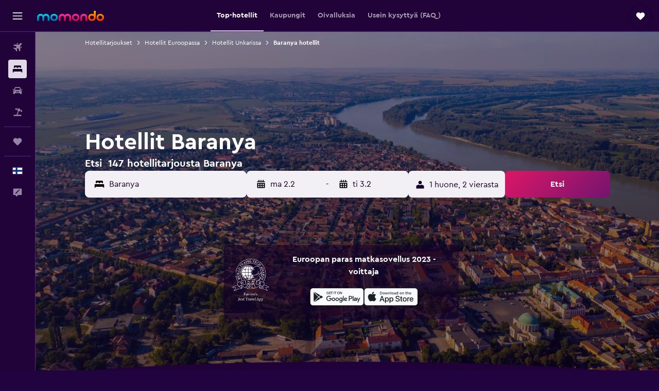

--- FILE ---
content_type: text/html;charset=UTF-8
request_url: https://www.momondo.fi/hotellit/baranya.ksp
body_size: 112006
content:
<!DOCTYPE html>
<html lang='fi-fi' dir='ltr'>
<head>
<meta name="r9-version" content="R801d"/><meta name="r9-built" content="20260122.060142"/><meta name="r9-rendered" content="Mon, 26 Jan 2026 08:06:11 GMT"/><meta name="r9-build-number" content="21"/><link rel="stylesheet" href="https://content.r9cdn.net/res/combined.css?v=948ea7f5090d436fa333e8f8fe4e75e9a07d82a8&amp;cluster=4"/><link rel="stylesheet" href="https://content.r9cdn.net/res/combined.css?v=896f3a7c1f8eff9e090dd77b9b625c1391310186&amp;cluster=4"/><meta name="viewport" content="width=device-width, initial-scale=1, minimum-scale=1"/><meta name="format-detection" content="telephone=no"/><link rel="icon" href="/favicon.ico" sizes="any"/><link rel="icon" href="/icon.svg" type="image/svg+xml"/><title>Hotellit Baranya - Etsi halvat Baranya hotellitarjoukset momondon sivuilta</title><meta name="description" content="Etsi &amp; vertaa hotellit ja löydä parhaat hotellitarjoukset momondosta. Luksusta tai budjetilla, löydä sinulle sopivin majoitus!"/><link rel="preconnect" href="apis.google.com"/><link rel="dns-prefetch" href="apis.google.com"/><link rel="preconnect" href="www.googletagmanager.com"/><link rel="dns-prefetch" href="www.googletagmanager.com"/><link rel="preconnect" href="www.google-analytics.com"/><link rel="dns-prefetch" href="www.google-analytics.com"/><script type="text/javascript">
var safari13PlusRegex = /Macintosh;.*?Version\/(1[3-9]|[2-9][0-9]+)(\.[0-9]+)* Safari/;
if (
window &&
window.navigator &&
window.navigator.userAgent &&
window.navigator.userAgent.indexOf('Safari') > -1 &&
window.navigator.userAgent.indexOf('Chrome') === -1 &&
safari13PlusRegex.test(window.navigator.userAgent)
) {
if (
'ontouchstart' in window &&
(!('cookieEnabled' in window.navigator) || window.navigator.cookieEnabled)
) {
if (
decodeURIComponent(document.cookie).indexOf('pmov=') < 0 &&
decodeURIComponent(document.cookie).indexOf('oo.tweb=') < 0
) {
var d = new Date();
d.setTime(d.getTime() + 90 * 24 * 60 * 60 * 1000);
document.cookie = 'pmov=tb;path=/;expires=' + d.toUTCString();
}
}
}
</script><meta name="kayak_page" content="hotel,static-broad-region,region"/><meta name="seop" content="baranya"/><meta name="seo-cache" content="true"/><meta name="kayak_seo_splitxp" content="seo-hotels-shared-ui-form-mm=enabled"/><script type="text/javascript">
var DynamicContextPromise = (function (handler) {
this.status = 0;
this.value = undefined;
this.thenCallbacks = [];
this.catchCallbacks = [];
this.then = function(fn) {
if (this.status === 0) {
this.thenCallbacks.push(fn);
}
if (this.status === 1) {
fn(this.value);
}
return this;
}.bind(this);
this.catch = function(fn) {
if (this.status === 0) {
this.catchCallbacks.push(fn);
}
if (this.status === 2) {
fn(this.value);
}
return this;
}.bind(this);
var resolve = function(value) {
if (this.status === 0) {
this.status = 1;
this.value = value;
this.thenCallbacks.forEach(function(fn) {
fn(value)
});
}
}.bind(this);
var reject = function(value) {
if (this.status === 0) {
this.status = 2;
this.value = value;
this.catchCallbacks.forEach(function(fn) {
fn(value)
});
}
}.bind(this);
try {
handler(resolve, reject);
} catch (err) {
reject(err);
}
return {
then: this.then,
catch: this.catch,
};
}).bind({})
var ie = (function () {
var undef,
v = 3,
div = document.createElement('div'),
all = div.getElementsByTagName('i');
while (div.innerHTML = '<!--[if gt IE ' + (++v) + ']><i></i><![endif]-->', all[0]);
return v > 4 ? v : undef;
}());
var xhr = ie <= 9 ? new XDomainRequest() : new XMLHttpRequest();
var trackingQueryParams = "";
var getOnlyValidParams = function(paramsList, reservedParamsList) {
var finalParamsList = [];
for (var i = 0; i < paramsList.length; i++) {
if (reservedParamsList.indexOf(paramsList[i].split('=')[0]) == -1) {
finalParamsList.push(paramsList[i]);
}
}
return finalParamsList;
}
var removeUnnecessaryQueryStringChars = function(paramsString) {
if (paramsString.charAt(0) === '?') {
return paramsString.substr(1);
}
return paramsString;
}
var reservedParamsList = ['vertical', 'pageId', 'subPageId', 'originalReferrer', 'seoPlacementId', 'seoLanguage', 'seoCountry', 'tags'];
var paramsString = window.location && window.location.search;
if (paramsString) {
paramsString = removeUnnecessaryQueryStringChars(paramsString);
var finalParamsList = getOnlyValidParams(paramsString.split('&'), reservedParamsList)
trackingQueryParams = finalParamsList.length > 0 ? "&" + finalParamsList.join("&") + "&seo=true" : "";
}
var trackingUrl = '/s/run/fpc/context' +
'?vertical=hotel' +
'&pageId=static-broad-region' +
'&subPageId=region' +
'&originalReferrer=' + encodeURIComponent(document.referrer) +
'&seoPlacementId=' + encodeURIComponent('baranya') +
'&tags=' + encodeURIComponent('') +
'&origin=' + encodeURIComponent('') +
'&destination=' + encodeURIComponent('') +
'&isSeoPage=' + encodeURIComponent('true') +
'&domain=' + encodeURIComponent(window.location.host) +
trackingQueryParams;
xhr.open('GET', trackingUrl, true);
xhr.responseType = 'json';
window.R9 = window.R9 || {};
window.R9.unhiddenElements = [];
window.R9.dynamicContextPromise = new DynamicContextPromise(function(resolve, reject) {
xhr.onload = function () {
if (xhr.readyState === xhr.DONE && xhr.status === 200) {
window.R9 = window.R9 || {};
window.R9.globals = window.R9.globals || {};
resolve(xhr.response);
if (xhr.response['formToken']) {
R9.globals.formtoken = xhr.response['formToken'];
}
if (xhr.response['jsonPlacementEnabled'] && xhr.response['jsonGlobalPlacementEnabled']) {
if (xhr.response['placement']) {
R9.globals.placement = xhr.response['placement'];
}
if (xhr.response['affiliate']) {
R9.globals.affiliate = xhr.response['affiliate'];
}
}
if (xhr.response['dsaRemovableFields']) {
var dsaRemovableParamsList = xhr.response['dsaRemovableFields'];
var query = window.location.search.slice(1) || "";
var params = query.split('&');
var needRemoveParams = false;
for (var i = 0; i < dsaRemovableParamsList.length; i++) {
if (query.indexOf(dsaRemovableParamsList[i] + '=') != -1) {
needRemoveParams = true;
break;
}
}
if (needRemoveParams) {
var path = window.location.pathname;
var finalQuery = [];
for (var i = 0; i < params.length; i++) {
if (dsaRemovableParamsList.indexOf(params[i].split('=')[0]) == -1) {
finalQuery.push(params[i]);
}
}
if (window.history.replaceState) {
window.history.replaceState({}, document.title, path + (finalQuery.length > 0 ? '?' + finalQuery.join('&') : ''));
}
}
if(xhr.response['cachedCookieConsentEnabled']) {
var unhideElement = (elementId) => {
var elementToUnhide = document.querySelector(elementId);
if (elementToUnhide) {
window.R9.unhiddenElements = window.R9.unhiddenElements || [];
window.R9.unhiddenElements.push(elementId.replace('#', ''));
elementToUnhide.removeAttribute('hidden');
elementToUnhide.dispatchEvent(new Event('initialStaticHideRemove'));
}
}
var unhideCookieConsent = () => {
if (xhr.response['showSharedIabTcfDialog']) {
unhideElement('#iab-tcf-dialog');
}
if (xhr.response['showDataTransferDisclaimerDialog']) {
unhideElement('#shared-data-transfer-disclaimer-dialog');
}
if (xhr.response['showTwoPartyConsentDialog']) {
unhideElement('#shared-two-part-consent-dialog');
}
}
if (document.readyState === "loading") {
document.addEventListener("DOMContentLoaded", unhideCookieConsent);
} else {
unhideCookieConsent();
}
}
}
} else {
reject(xhr.response);
}
};
})
xhr.send('');
</script><link rel="canonical" href="https://www.momondo.fi/hotellit/baranya.ksp"/><link rel="alternate" hrefLang="de-AT" href="https://www.momondo.at/hotels/komitat-baranya.ksp"/><link rel="alternate" hrefLang="en-AU" href="https://www.momondo.com.au/hotels/baranya-county.ksp"/><link rel="alternate" hrefLang="de-DE" href="https://www.momondo.de/hotels/komitat-baranya.ksp"/><link rel="alternate" hrefLang="da-DK" href="https://www.momondo.dk/hoteller/baranya.ksp"/><link rel="alternate" hrefLang="fi-FI" href="https://www.momondo.fi/hotellit/baranya.ksp"/><link rel="alternate" hrefLang="en-GB" href="https://www.momondo.co.uk/hotels/baranya-county.ksp"/><link rel="alternate" hrefLang="it-IT" href="https://www.momondo.it/hotel/provincia-di-baranya.ksp"/><link rel="alternate" hrefLang="no-NO" href="https://www.momondo.no/hotell/baranya-county.ksp"/><link rel="alternate" hrefLang="pl-PL" href="https://www.momondo.pl/hotele/komitat-baranya.ksp"/><link rel="alternate" hrefLang="pt-PT" href="https://www.momondo.pt/hoteis/baranya.ksp"/><link rel="alternate" hrefLang="ro-RO" href="https://www.momondo.ro/hoteluri/judetul-baranya.ksp"/><link rel="alternate" hrefLang="sv-SE" href="https://www.momondo.se/hotell/baranya.ksp"/><link rel="alternate" hrefLang="en-US" href="https://www.momondo.com/hotels/baranya-county.ksp"/><meta property="og:image" content="https://content.r9cdn.net/rimg/dimg/d3/b0/a0341c59-city-300244-173e1473f04.jpg?width=1200&amp;height=630&amp;xhint=3011&amp;yhint=1652&amp;crop=true"/><meta property="og:image:width" content="1200"/><meta property="og:image:height" content="630"/><meta property="og:title" content="Hotellit Baranya - Etsi halvat Baranya hotellitarjoukset momondon sivuilta"/><meta property="og:type" content="website"/><meta property="og:description" content="Etsi &amp; vertaa hotellit ja löydä parhaat hotellitarjoukset momondosta. Luksusta tai budjetilla, löydä sinulle sopivin majoitus!"/><meta property="og:url" content="https://www.momondo.fi/hotellit/baranya.ksp"/><meta property="og:site_name" content="momondo"/><meta property="fb:pages" content="148785901841216"/><meta property="twitter:title" content="Hotellit Baranya - Etsi halvat Baranya hotellitarjoukset momondon sivuilta"/><meta name="twitter:description" content="Etsi &amp; vertaa hotellit ja löydä parhaat hotellitarjoukset momondosta. Luksusta tai budjetilla, löydä sinulle sopivin majoitus!"/><meta name="twitter:image:src" content="https://content.r9cdn.net/rimg/dimg/d3/b0/a0341c59-city-300244-173e1473f04.jpg?width=440&amp;height=220&amp;xhint=3011&amp;yhint=1652&amp;crop=true"/><meta name="twitter:card" content="summary_large_image"/><meta name="twitter:site" content="@momondo_fi"/><meta name="twitter:creator" content="@momondo_fi"/><meta name="robots" content="index,follow"/><link rel="apple-touch-icon" href="/apple-touch-icon.png"/><link rel="apple-touch-icon" sizes="60x60" href="/apple-touch-icon-60x60.png"/><link rel="apple-touch-icon" sizes="76x76" href="/apple-touch-icon-76x76.png"/><link rel="apple-touch-icon" sizes="120x120" href="/apple-touch-icon-120x120.png"/><link rel="apple-touch-icon" sizes="152x152" href="/apple-touch-icon-152x152.png"/><link rel="apple-touch-icon" sizes="167x167" href="/apple-touch-icon-167x167.png"/><link rel="apple-touch-icon" sizes="180x180" href="/apple-touch-icon-180x180.png"/><script type="application/ld+json">{"@context":"https://schema.org","@type":"Website","name":"momondo","url":"https://www.momondo.fi"}</script><script type="application/ld+json">{"@context":"http://schema.org","@type":"Organization","name":"momondo","url":"https://www.momondo.fi/hotellit/baranya.ksp","sameAs":["https://www.facebook.com/momondo","https://www.instagram.com/momondo"]}</script><script type="application/ld+json">[{"@context":"http://schema.org","@type":"BreadcrumbList","name":"r9-alt","itemListElement":[{"@type":"ListItem","position":"1","item":{"@id":"https://www.momondo.fi/hotellit","name":"Hotellitarjoukset"}},{"@type":"ListItem","position":"2","item":{"@id":"/hotellit/baranya.ksp","name":"Baranya hotellit"}}]},{"@context":"http://schema.org","@type":"BreadcrumbList","name":"r9-full","itemListElement":[{"@type":"ListItem","position":"1","item":{"@id":"https://www.momondo.fi/hotellit","name":"Hotellitarjoukset"}},{"@type":"ListItem","position":"2","item":{"@id":"/hotellit/eurooppa","name":"Hotellit Euroopassa"}},{"@type":"ListItem","position":"3","item":{"@id":"/hotellit/unkari","name":"Hotellit Unkarissa"}},{"@type":"ListItem","position":"4","item":{"@id":"/hotellit/baranya.ksp","name":"Baranya hotellit"}}]}]</script><script type="application/ld+json">{"@context":"http://schema.org","@type":"FAQPage","mainEntity":[{"@type":"Question","name":"Mitä pidetään yleisesti ottaen halpana hotellihintana alueella Baranya?","acceptedAnswer":{"@type":"Answer","text":"Hyväksi hotellitarjoukseksi kohteessa Baranya katsotaan yleensä alle hinnan 94 € oleva hotelli keskimääräisen yökohtaisen hinnan ollessa alueella Baranya. Tätä hintaa on tyypillisesti vaikeampi löytää kohteesta Pécs, jossa hotellien hinnat ovat yleensä korkeammat. Kaupungissa Pécs on alhaisimmat hotellihinnat kaikista Baranya kohteista, ja sieltä voi helpompi löytää hyviä tarjouksia. <a href=\"https://www.momondo.fi/hotellit/baranya.ksp\">Etsi Baranya hotellitarjouksia momondossa</a>"}},{"@type":"Question","name":"Mitkä ovat alueen Baranya parhaat hotellit?","acceptedAnswer":{"@type":"Answer","text":"Kaikista alueen hotelleista Baranya momondon käyttäjien eniten arvostama on Kishosszúrét Vendégház, joka on saanut arviopisteet 9,9. Kishosszúrét Vendégház jälkeen seuraavaksi arvostetuin hotelli on Szabó Vendégház 9,8 arviopisteillä ja Rozé Vendégház vastaavasti 9,8 arviopisteellä. <a href=\"https://www.momondo.fi/hotellit/baranya.ksp\">Etsi Baranya hotellitarjouksia momondossa</a>"}},{"@type":"Question","name":"Missä kohteen Baranya kaupungissa on halvimmat hotellihuoneet?","acceptedAnswer":{"@type":"Answer","text":"Käyttäjiemme hakujen mukaan kaupungissa Pécs on maan alhaisimmat yöhinnat vain 30 €. Pécs tarjoaa hotellihuoneita hinnalla, joka on noin 64 % alhaisempi kuin kohteen Baranya kaupunkien keskimääräinen hinta. <a href=\"https://www.momondo.fi/hotellit/baranya.ksp\">Etsi Baranya hotellitarjouksia momondossa</a>"}},{"@type":"Question","name":"Mitkä hotellit kohteessa Baranya ovat perheille sopivia?","acceptedAnswer":{"@type":"Answer","text":"<a href='/hotellit/pecs/Adele-Boutique-Hotel.mhd2387957.ksp' title='Adele Boutique Hotel'>Adele Boutique Hotel</a> (90 € per yö) on datamme mukaan suosituin hotelli kohteessa Baranya perheiden keskuudessa. Voisit myös harkita huoneen varaamista joko <a href='/hotellit/pecs/Koenig-Hotel.mhd465991.ksp' title='König Hotel'>König Hotel</a> (62 € per yö) tai <a href='/hotellit/pecs/Corso-Hotel-Pecs.mhd345624.ksp' title='Corso Hotel Pécs'>Corso Hotel Pécs</a> (74 € per yö) hotellista, sillä molemmat hotellit sopivat erinomaisesti perheille."}},{"@type":"Question","name":"Mitkä hotellit soveltuvat parhaiten pariskunnille kohteessa Baranya?","acceptedAnswer":{"@type":"Answer","text":"Käyttäjämme varaavat usein huoneen pariskuntien lomamatkoilla kohteeseen Baranya seuraavista paikoista: <a href='/hotellit/pecs/Adele-Boutique-Hotel.mhd2387957.ksp' title='Adele Boutique Hotel'>Adele Boutique Hotel</a> (90 € per yö), <a href='/hotellit/pecs/Koenig-Hotel.mhd465991.ksp' title='König Hotel'>König Hotel</a> (62 € per yö) tai <a href='/hotellit/pecs/Corso-Hotel-Pecs.mhd345624.ksp' title='Corso Hotel Pécs'>Corso Hotel Pécs</a> (74 € per yö)."}},{"@type":"Question","name":"Kuinka monen toimijan joukosta momondo etsii hotellia Baranya?","acceptedAnswer":{"@type":"Answer","text":"1 022 toimijaa on valittavissa hotellia Baranya tammikuuta 2026 alkaen."}},{"@type":"Question","name":"Milloin momondo on viimeksi päivittänyt hotellia Baranya hinnat?","acceptedAnswer":{"@type":"Answer","text":"hotellia Baranya hinnat päivitetaan jokaisena päivänä."}}]}</script><script type="application/ld+json">{"@context":"http://schema.org","@type":"Service","broker":{"@type":"Organization","name":"momondo"},"url":"https://www.momondo.fi/hotellit/baranya.ksp","serviceType":"Hotellit kaupungissa Baranya","offers":{"@type":"AggregateOffer","lowPrice":"27 €","priceCurrency":"EUR"}}</script><script type="application/ld+json">{"@context":"https://schema.org","@type":"TouristDestination","name":"Baranya"}</script><script type="application/ld+json">{"@context":"https://schema.org","@type":"ItemList","itemListOrder":"https://schema.org/ItemListOrderAscending","description":"46 osuvimmat hotellit Baranya","itemListElement":[{"@type":"ListItem","position":1,"url":"https://www.momondo.fi/hotellit/pecs/Corso-Hotel-Pecs.mhd345624.ksp"},{"@type":"ListItem","position":2,"url":"https://www.momondo.fi/hotellit/pecs/Adele-Boutique-Hotel.mhd2387957.ksp"},{"@type":"ListItem","position":3,"url":"https://www.momondo.fi/hotellit/pecs/Sandor-Hotel.mhd325101.ksp"},{"@type":"ListItem","position":4,"url":"https://www.momondo.fi/hotellit/pecs/Hotel-Laterum.mhd160952.ksp"}]}</script><script type="application/ld+json">{"@context":"http://schema.org","@type":"Hotel","name":"Centrum Hostel","url":"https://www.momondo.fiundefined","starRating":"0","telephone":"+36 204 555 597","alternateName":["Centrum Hostel Pécs","Centrum Hostel Pécs, Baranya"],"address":{"@type":"PostalAddress","streetAddress":"15 Jókai utca 1/1","addressLocality":"Pécs","postalCode":"7621","addressRegion":"Baranya","addressCountry":"Unkari"},"priceRange":"27 €","aggregateRating":{"@type":"AggregateRating","bestRating":"10","ratingValue":"6,1","ratingCount":"58"},"amenityFeature":["wififree","wifi_available_in_all_areas","inet","parking","cribrollaway","shared_lounge_tv_area","shower","shared_bathroom","socket_near_the_bed","shared_kitchen"]}</script><script type="application/ld+json">{"@context":"http://schema.org","@type":"Hotel","name":"Start Apartmanok","url":"https://www.momondo.fiundefined","starRating":"0","alternateName":["Start Apartmanok Pécs","Start Apartmanok Pécs, Baranya"],"address":{"@type":"PostalAddress","streetAddress":"","addressLocality":"Pécs","postalCode":"7626","addressRegion":"Baranya","addressCountry":"Unkari"},"priceRange":"36 €","aggregateRating":{"@type":"AggregateRating","bestRating":"10","ratingValue":"9,0","ratingCount":"35"},"amenityFeature":["kitchen","kitchenette","terrace/patio","linens","towels","flat_screen_tv","tv","inet","hairdryer","cablesat"]}</script><script type="application/ld+json">{"@context":"http://schema.org","@type":"Hotel","name":"Kanyar Vendégház","url":"https://www.momondo.fiundefined","starRating":"0","telephone":"+36 7233 5785","alternateName":["Kanyar Vendégház Pécs","Kanyar Vendégház Pécs, Baranya"],"address":{"@type":"PostalAddress","streetAddress":"Hunyadi János utca 95","addressLocality":"Pécs","postalCode":"7635","addressRegion":"Baranya","addressCountry":"Unkari"},"priceRange":"38 €","aggregateRating":{"@type":"AggregateRating","bestRating":"10","ratingValue":"6,5","ratingCount":"54"},"amenityFeature":["wififree","parkingfree","tv","cablesat","inet","microwave","refrigerator","nosmoke","ac","upper_floors_accessible_by_stair"]}</script><script type="application/ld+json">{"@context":"http://schema.org","@type":"Hotel","name":"Hotel Fonix","url":"https://www.momondo.fiundefined","starRating":"2","telephone":"+36 7231 1680","alternateName":["Hotel Fonix Pécs","Hotel Fonix Pécs, Baranya"],"address":{"@type":"PostalAddress","streetAddress":"Hunyadi ut 2","addressLocality":"Pécs","postalCode":"7621","addressRegion":"Baranya","addressCountry":"Unkari"},"priceRange":"42 €","image":"/rimg/himg/db/eb/b5/ostrovok-142312-b88524-247854.jpg?width=200&height=200&crop=true","photo":[{"@type":"ImageObject","contentUrl":"/himg/db/eb/b5/ostrovok-142312-b88524-247854.jpg","description":"Hotel Fonix"}],"aggregateRating":{"@type":"AggregateRating","bestRating":"10","ratingValue":"8,5","ratingCount":"553"},"amenityFeature":["restaurant","wififree","wifi_available_in_all_areas","flat_screen_tv","tv","inet","parking","hairdryer","salon","cribrollaway"]}</script><script type="application/ld+json">{"@context":"http://schema.org","@type":"Hotel","name":"Leon Apartman","url":"https://www.momondo.fiundefined","starRating":"0","alternateName":["Leon Apartman Pécs","Leon Apartman Pécs, Baranya"],"address":{"@type":"PostalAddress","streetAddress":"","addressLocality":"Pécs","postalCode":"7623","addressRegion":"Baranya","addressCountry":"Unkari"},"priceRange":"42 €","aggregateRating":{"@type":"AggregateRating","bestRating":"10","ratingValue":"8,5","ratingCount":"5"},"amenityFeature":["kitchen","ac","coffee_machine","washing_machine","linens","towels","flat_screen_tv","inet","hairdryer","salon"]}</script><script type="application/ld+json">{"@context":"http://schema.org","@type":"Hotel","name":"Kálvária-Rácz Hotel","url":"https://www.momondo.fiundefined","starRating":"3","telephone":"+36 202 348 819","alternateName":["Kálvária-Rácz Hotel Pécs","Kálvária-Rácz Hotel Pécs, Baranya"],"address":{"@type":"PostalAddress","streetAddress":"Kálvária Utca 6","addressLocality":"Pécs","postalCode":"7625","addressRegion":"Baranya","addressCountry":"Unkari"},"priceRange":"43 €","aggregateRating":{"@type":"AggregateRating","bestRating":"10","ratingValue":"7,3","ratingCount":"233"},"amenityFeature":["restaurant","roomservice","wififree","airportshuttle","meetingfacilities","hairdryer","24hfrontdesk","ac","smokingarea","storage"]}</script><script type="application/ld+json">{"@context":"http://schema.org","@type":"Hotel","name":"Hotel Korona","url":"https://www.momondo.fiundefined","starRating":"3","telephone":"+36 7248 0049","alternateName":["Hotel Korona Harkany","Hotel Korona Harkany, Baranya"],"address":{"@type":"PostalAddress","streetAddress":"Bajcsy Zsilinszky Utca 3.","addressLocality":"Harkany","postalCode":"7815","addressRegion":"Baranya","addressCountry":"Unkari"},"priceRange":"57 €","image":"/rimg/himg/79/e6/2a/expediav2-316719-2538b3-305765.jpg?width=200&height=200&crop=true","photo":[{"@type":"ImageObject","contentUrl":"/himg/79/e6/2a/expediav2-316719-2538b3-305765.jpg","description":"Hotel Korona"}],"aggregateRating":{"@type":"AggregateRating","bestRating":"10","ratingValue":"8,3","ratingCount":"119"},"amenityFeature":["restaurant","wififree","parkingfree","flat_screen_tv","tv","cablesat","inet","hairdryer","24hfrontdesk","facilitiesfordisabledguests"]}</script><script type="application/ld+json">{"@context":"http://schema.org","@type":"Hotel","name":"Corso Hotel Pécs","url":"https://www.momondo.fi/hotellit/pecs/Corso-Hotel-Pecs.mhd345624.ksp","starRating":"4","telephone":"+36 7242 1900","alternateName":[],"address":{"@type":"PostalAddress","streetAddress":"Koller U. 8.","addressLocality":"Pécs","postalCode":"7626","addressRegion":"Baranya","addressCountry":"Unkari"},"priceRange":"57 €","image":"/rimg/himg/ed/cb/5a/expedia_group-345624-227482611-411916.jpg?width=200&height=200&crop=true","photo":[{"@type":"ImageObject","contentUrl":"/himg/ed/cb/5a/expedia_group-345624-227482611-411916.jpg","description":"Corso Hotel Pécs"}],"aggregateRating":{"@type":"AggregateRating","bestRating":"10","ratingValue":"8,8","ratingCount":"793"},"amenityFeature":["restaurant","bar","roomservice","wififree","coffee_machine","bizcenter","flat_screen_tv","tv","cablesat","free_toiletries"]}</script><script type="application/ld+json">{"@context":"http://schema.org","@type":"Hotel","name":"Palatinus Boutique Hotel","url":"https://www.momondo.fiundefined","starRating":"4","telephone":"+36 7288 9400","alternateName":["Palatinus Boutique Hotel Pécs","Palatinus Boutique Hotel Pécs, Baranya"],"address":{"@type":"PostalAddress","streetAddress":"Király utca 3.","addressLocality":"Pécs","postalCode":"7621","addressRegion":"Baranya","addressCountry":"Unkari"},"priceRange":"111 €","aggregateRating":{"@type":"AggregateRating","bestRating":"10","ratingValue":"9,4","ratingCount":"444"},"amenityFeature":["bar","roomservice","wififree","coffee_machine","wifi_available_in_all_areas","flat_screen_tv","tv","cablesat","free_toiletries","inet"]}</script><script type="application/ld+json">{"@context":"http://schema.org","@type":"Hotel","name":"Dráva Hotel Thermal Resort","url":"https://www.momondo.fiundefined","starRating":"4","telephone":"+36 7258 0980","alternateName":["Dráva Hotel Thermal Resort Harkany","Dráva Hotel Thermal Resort Harkany, Baranya"],"address":{"@type":"PostalAddress","streetAddress":"Bartók Béla Utca 1.","addressLocality":"Harkany","postalCode":"7815","addressRegion":"Baranya","addressCountry":"Unkari"},"priceRange":"92 €","image":"/rimg/himg/ab/97/9a/expedia_group-360068-213763385-494462.jpg?width=200&height=200&crop=true","photo":[{"@type":"ImageObject","contentUrl":"/himg/ab/97/9a/expedia_group-360068-213763385-494462.jpg","description":"Dráva Hotel Thermal Resort"}],"aggregateRating":{"@type":"AggregateRating","bestRating":"10","ratingValue":"8,7","ratingCount":"251"},"amenityFeature":["inpool","fitnesscenter","restaurant","bar","roomservice","bikes","tennis","outdoor_fireplace","wififree","tea_coffee_maker"]}</script><script type="application/ld+json">{"@context":"http://schema.org","@type":"Hotel","name":"Viale Boutique Hotel","url":"https://www.momondo.fiundefined","starRating":"4","telephone":"+36 705 250 224","alternateName":["Viale Boutique Hotel Villány","Viale Boutique Hotel Villány, Baranya"],"address":{"@type":"PostalAddress","streetAddress":"Baross Gábor utca 058/12 hrsz","addressLocality":"Villány","postalCode":"7773","addressRegion":"Baranya","addressCountry":"Unkari"},"priceRange":"136 €","image":"/rimg/himg/d0/b3/b7/ostrovok-1072433358-caaaed-494990.jpg?width=200&height=200&crop=true","photo":[{"@type":"ImageObject","contentUrl":"/himg/d0/b3/b7/ostrovok-1072433358-caaaed-494990.jpg","description":"Viale Boutique Hotel"}],"aggregateRating":{"@type":"AggregateRating","bestRating":"10","ratingValue":"9,7","ratingCount":"11"},"amenityFeature":["restaurant","bar","roomservice","wififree","coffee_machine","parkingfree","wifi_available_in_all_areas","flat_screen_tv","tv","cablesat"]}</script><script type="application/ld+json">{"@context":"http://schema.org","@type":"Hotel","name":"Kolpingház Pécs","url":"https://www.momondo.fiundefined","starRating":"0","telephone":"+36 307 515 981","alternateName":[],"address":{"@type":"PostalAddress","streetAddress":"József utca 31.","addressLocality":"Pécs","postalCode":"7621","addressRegion":"Baranya","addressCountry":"Unkari"},"priceRange":"44 €","aggregateRating":{"@type":"AggregateRating","bestRating":"10","ratingValue":"8,6","ratingCount":"63"},"amenityFeature":["wififree","wifi_available_in_all_areas","inet","petsokonrequest","microwave","refrigerator","nosmoke","kitchenware","stovetop","shared_kitchen"]}</script><script type="application/ld+json">{"@context":"http://schema.org","@type":"Hotel","name":"Crocus Gere Bor Hotel Resort & Wine Spa","url":"https://www.momondo.fiundefined","starRating":"4","telephone":"+36 7249 2195","alternateName":["Crocus Gere Bor Hotel Resort & Wine Spa Villány","Crocus Gere Bor Hotel Resort & Wine Spa Villány, Baranya"],"address":{"@type":"PostalAddress","streetAddress":"Diófás Tér 4-12.","addressLocality":"Villány","postalCode":"7773","addressRegion":"Baranya","addressCountry":"Unkari"},"priceRange":"196 €","aggregateRating":{"@type":"AggregateRating","bestRating":"10","ratingValue":"9,5","ratingCount":"252"},"amenityFeature":["inpool","restaurant","bar","roomservice","wififree","parkingfree","wifi_available_in_all_areas","flat_screen_tv","tv","cablesat"]}</script><script type="application/ld+json">{"@context":"http://schema.org","@type":"Hotel","name":"Adele Boutique Hotel","url":"https://www.momondo.fi/hotellit/pecs/Adele-Boutique-Hotel.mhd2387957.ksp","starRating":"4","telephone":"+36 7251 0226","alternateName":["Adele Boutique Hotel Pécs","Adele Boutique Hotel Pécs, Baranya"],"address":{"@type":"PostalAddress","streetAddress":"Maria Utca 15.","addressLocality":"Pécs","postalCode":"7621","addressRegion":"Baranya","addressCountry":"Unkari"},"priceRange":"90 €","image":"/rimg/himg/a8/bf/b5/expedia_group-2387957-15f9e8-856725.jpg?width=200&height=200&crop=true","photo":[{"@type":"ImageObject","contentUrl":"/himg/a8/bf/b5/expedia_group-2387957-15f9e8-856725.jpg","description":"Adele Boutique Hotel"}],"aggregateRating":{"@type":"AggregateRating","bestRating":"10","ratingValue":"9,3","ratingCount":"571"},"amenityFeature":["fitnesscenter","bar","roomservice","wififree","coffee_machine","wifi_available_in_all_areas","flat_screen_tv","tv","cablesat","free_toiletries"]}</script><script type="application/ld+json">{"@context":"http://schema.org","@type":"Hotel","name":"Eckhardt Vendégház","url":"https://www.momondo.fiundefined","starRating":"3","telephone":"+36 204 759 707","alternateName":["Eckhardt Vendégház Villány","Eckhardt Vendégház Villány, Baranya"],"address":{"@type":"PostalAddress","streetAddress":"Battyány u. 31.","addressLocality":"Villány","postalCode":"7773","addressRegion":"Baranya","addressCountry":"Unkari"},"priceRange":"48 €","aggregateRating":{"@type":"AggregateRating","bestRating":"10","ratingValue":"9,6","ratingCount":"118"},"amenityFeature":["wififree","tea_coffee_maker","coffee_machine","parkingfree","shuttle_service__free_","wifi_available_in_all_areas","tv","cablesat","free_toiletries","meetingfacilities"]}</script><script type="application/ld+json">{"@context":"http://schema.org","@type":"Hotel","name":"Tompos Vendégház és pince","url":"https://www.momondo.fiundefined","starRating":"3","telephone":"+36 306 840 004","alternateName":["Tompos Vendégház és pince Villány","Tompos Vendégház és pince Villány, Baranya"],"address":{"@type":"PostalAddress","streetAddress":"Petőfi Sándor Utca 68.","addressLocality":"Villány","postalCode":"7773","addressRegion":"Baranya","addressCountry":"Unkari"},"priceRange":"58 €","aggregateRating":{"@type":"AggregateRating","bestRating":"10","ratingValue":"9,7","ratingCount":"27"},"amenityFeature":["wififree","parkingfree","tv","cablesat","inet","nosmoke","ac","private_parking","shared_lounge_tv_area","smokingarea"]}</script><script type="application/ld+json">{"@context":"http://schema.org","@type":"Hotel","name":"Halasi Pince Panzió","url":"https://www.momondo.fiundefined","starRating":"3","telephone":"+36 308 631 690","alternateName":["Halasi Pince Panzió Villány","Halasi Pince Panzió Villány, Baranya"],"address":{"@type":"PostalAddress","streetAddress":"Baross Gábor Utca 78/b","addressLocality":"Villány","postalCode":"7773","addressRegion":"Baranya","addressCountry":"Unkari"},"priceRange":"79 €","aggregateRating":{"@type":"AggregateRating","bestRating":"10","ratingValue":"9,1","ratingCount":"264"},"amenityFeature":["wififree","private_bathroom","coffee_machine","terrace/patio","ac","flat_screen_tv","inet","petsokonrequest","restaurant","bar"]}</script><script type="application/ld+json">{"@context":"http://schema.org","@type":"Hotel","name":"Piacsek Apartmanház","url":"https://www.momondo.fiundefined","starRating":"3","telephone":"+36 203 491 313","alternateName":["Piacsek Apartmanház Pécs","Piacsek Apartmanház Pécs, Baranya"],"address":{"@type":"PostalAddress","streetAddress":"Felsőmalom utca 10","addressLocality":"Pécs","postalCode":"7621","addressRegion":"Baranya","addressCountry":"Unkari"},"priceRange":"52 €","aggregateRating":{"@type":"AggregateRating","bestRating":"10","ratingValue":"9,6","ratingCount":"123"},"amenityFeature":["wififree","tea_coffee_maker","coffee_machine","flat_screen_tv","tv","cablesat","inet","parking","hairdryer","expressco"]}</script><script type="application/ld+json">{"@context":"http://schema.org","@type":"Hotel","name":"Sándor Hotel","url":"https://www.momondo.fi/hotellit/pecs/Sandor-Hotel.mhd325101.ksp","starRating":"4","telephone":"+36 7251 2222","alternateName":["Sándor Hotel Pécs","Sándor Hotel Pécs, Baranya"],"address":{"@type":"PostalAddress","streetAddress":"Kálvária Utca 58","addressLocality":"Pécs","postalCode":"7625","addressRegion":"Baranya","addressCountry":"Unkari"},"priceRange":"86 €","image":"/rimg/himg/75/36/4e/expedia_group-325101-258470653-071582.jpg?width=200&height=200&crop=true","photo":[{"@type":"ImageObject","contentUrl":"/himg/75/36/4e/expedia_group-325101-258470653-071582.jpg","description":"Sándor Hotel"}],"aggregateRating":{"@type":"AggregateRating","bestRating":"10","ratingValue":"7,7","ratingCount":"237"},"amenityFeature":["inpool","restaurant","bar","roomservice","wififree","parkingfree","cablesat","free_toiletries","meetingfacilities","spa"]}</script><script type="application/ld+json">{"@context":"http://schema.org","@type":"Hotel","name":"Mama vendégház - Palkonya","url":"https://www.momondo.fiundefined","starRating":"3","telephone":"+36 306 494 083","alternateName":["Mama vendégház - Palkonya Villánykövesd","Mama vendégház - Palkonya Villánykövesd, Baranya"],"address":{"@type":"PostalAddress","streetAddress":"Fő út 14/A","addressLocality":"Villánykövesd","postalCode":"7771","addressRegion":"Baranya","addressCountry":"Unkari"},"priceRange":"129 €","aggregateRating":{"@type":"AggregateRating","bestRating":"10","ratingValue":"9,3","ratingCount":"3"},"amenityFeature":["wififree","tea_coffee_maker","coffee_machine","parkingfree","flat_screen_tv","tv","cablesat","inet","petsokonrequest","hairdryer"]}</script><script type="application/ld+json">{"@context":"http://schema.org","@type":"Hotel","name":"Hotel Laterum","url":"https://www.momondo.fi/hotellit/pecs/Hotel-Laterum.mhd160952.ksp","starRating":"3","telephone":"+36 7225 2108","alternateName":["Hotel Laterum Pécs","Hotel Laterum Pécs, Baranya"],"address":{"@type":"PostalAddress","streetAddress":"Hajnoczy Jozsef Street 37-39","addressLocality":"Pécs","postalCode":"7633","addressRegion":"Baranya","addressCountry":"Unkari"},"priceRange":"67 €","image":"/rimg/himg/9d/4e/f1/expediav2-160952-3653428968-791863.jpg?width=200&height=200&crop=true","photo":[{"@type":"ImageObject","contentUrl":"/himg/9d/4e/f1/expediav2-160952-3653428968-791863.jpg","description":"Hotel Laterum"}],"aggregateRating":{"@type":"AggregateRating","bestRating":"10","ratingValue":"8,1","ratingCount":"303"},"amenityFeature":["inpool","fitnesscenter","restaurant","bar","roomservice","wififree","parkingfree","flat_screen_tv","tv","cablesat"]}</script><script type="application/ld+json">{"@context":"http://schema.org","@type":"Hotel","name":"Gesztenyés-Kert Panzió","url":"https://www.momondo.fiundefined","starRating":"0","telephone":"+36 204 099 657","alternateName":["Gesztenyés-Kert Panzió Pécsvárad","Gesztenyés-Kert Panzió Pécsvárad, Baranya"],"address":{"@type":"PostalAddress","streetAddress":"7 Erzsébeti út","addressLocality":"Pécsvárad","postalCode":"7720","addressRegion":"Baranya","addressCountry":"Unkari"},"priceRange":"46 €","aggregateRating":{"@type":"AggregateRating","bestRating":"10","ratingValue":"9,0","ratingCount":"2"},"amenityFeature":["wififree","private_bathroom","ac","flat_screen_tv","inet","hairdryer","nosmoke","parkingfree","private_parking","shower"]}</script><script type="application/ld+json">{"@context":"http://schema.org","@type":"Hotel","name":"Szabó Vendégház","url":"https://www.momondo.fiundefined","starRating":"1","telephone":"+36 306 869 915","alternateName":["Szabó Vendégház Villány","Szabó Vendégház Villány, Baranya"],"address":{"@type":"PostalAddress","streetAddress":"Rákóczi F. u. 28/a.","addressLocality":"Villány","postalCode":"7773","addressRegion":"Baranya","addressCountry":"Unkari"},"priceRange":"68 €","aggregateRating":{"@type":"AggregateRating","bestRating":"10","ratingValue":"9,8","ratingCount":"55"},"amenityFeature":["outpool","wififree","tea_coffee_maker","parkingfree","wifi_available_in_all_areas","flat_screen_tv","tv","free_toiletries","inet","spa"]}</script><script type="application/ld+json">{"@context":"http://schema.org","@type":"Hotel","name":"Rita vendégház","url":"https://www.momondo.fiundefined","starRating":"0","telephone":"+36 305 418 957","alternateName":["Rita vendégház Villány","Rita vendégház Villány, Baranya"],"address":{"@type":"PostalAddress","streetAddress":"5 Nagy István Utca 5.","addressLocality":"Villány","postalCode":"7773","addressRegion":"Baranya","addressCountry":"Unkari"},"priceRange":"48 €","aggregateRating":{"@type":"AggregateRating","bestRating":"10","ratingValue":"9,3","ratingCount":"18"},"amenityFeature":["wififree","parkingfree","wifi_available_in_all_areas","tv","cablesat","free_toiletries","inet","computer","nosmoke","private_parking"]}</script><script type="application/ld+json">{"@context":"http://schema.org","@type":"Hotel","name":"Burai Vendégház","url":"https://www.momondo.fiundefined","starRating":"3","telephone":"+36 203 431 676","alternateName":["Burai Vendégház Villány","Burai Vendégház Villány, Baranya"],"address":{"@type":"PostalAddress","streetAddress":"Erkel Ferenc ut 22","addressLocality":"Villány","postalCode":"7773","addressRegion":"Baranya","addressCountry":"Unkari"},"priceRange":"68 €","aggregateRating":{"@type":"AggregateRating","bestRating":"10","ratingValue":"9,6","ratingCount":"17"},"amenityFeature":["wififree","tea_coffee_maker","coffee_machine","parkingfree","wifi_available_in_all_areas","tv","cablesat","inet","microwave","refrigerator"]}</script><script type="application/ld+json">{"@context":"http://schema.org","@type":"Hotel","name":"Sarok Vendégház","url":"https://www.momondo.fiundefined","starRating":"3","telephone":"+36 306 309 892","alternateName":["Sarok Vendégház Villány","Sarok Vendégház Villány, Baranya"],"address":{"@type":"PostalAddress","streetAddress":"Villány Baross Gábor 69","addressLocality":"Villány","postalCode":"7773","addressRegion":"Baranya","addressCountry":"Unkari"},"priceRange":"79 €","aggregateRating":{"@type":"AggregateRating","bestRating":"10","ratingValue":"9,3","ratingCount":"8"},"amenityFeature":["wififree","parkingfree","flat_screen_tv","tv","inet","cribrollaway","nosmoke","ac","street_parking","shared_lounge_tv_area"]}</script><script type="application/ld+json">{"@context":"http://schema.org","@type":"Hotel","name":"Láng Vendégház","url":"https://www.momondo.fiundefined","starRating":"0","telephone":"+36 302 986 802","alternateName":["Láng Vendégház Villánykövesd","Láng Vendégház Villánykövesd, Baranya"],"address":{"@type":"PostalAddress","streetAddress":"VillÃ¡nykÃ¶vesd","addressLocality":"Villánykövesd","postalCode":"7772","addressRegion":"Baranya","addressCountry":"Unkari"},"priceRange":"53 €","aggregateRating":{"@type":"AggregateRating","bestRating":"10","ratingValue":"9,7","ratingCount":"11"},"amenityFeature":["wififree","tea_coffee_maker","parkingfree","wifi_available_in_all_areas","flat_screen_tv","inet","petsokonrequest","hairdryer","cribrollaway","refrigerator"]}</script><script type="application/ld+json">{"@context":"http://schema.org","@type":"Hotel","name":"Marilyn City Center","url":"https://www.momondo.fiundefined","starRating":"0","alternateName":["Marilyn City Center Pécs","Marilyn City Center Pécs, Baranya"],"address":{"@type":"PostalAddress","streetAddress":"","addressLocality":"Pécs","postalCode":"7621","addressRegion":"Baranya","addressCountry":"Unkari"},"priceRange":"118 €","aggregateRating":{"@type":"AggregateRating","bestRating":"10","ratingValue":"8,7","ratingCount":"20"},"amenityFeature":["kitchen","terrace/patio","ac","washing_machine","linens","towels","flat_screen_tv","tv","inet","hairdryer"]}</script><script type="application/ld+json">{"@context":"http://schema.org","@type":"Hotel","name":"Central Studio","url":"https://www.momondo.fiundefined","starRating":"0","alternateName":["Central Studio Pécs","Central Studio Pécs, Baranya"],"address":{"@type":"PostalAddress","streetAddress":"","addressLocality":"Pécs","postalCode":"7621","addressRegion":"Baranya","addressCountry":"Unkari"},"priceRange":"48 €","aggregateRating":{"@type":"AggregateRating","bestRating":"10","ratingValue":"9,4","ratingCount":"14"},"amenityFeature":["city_view","ac","coffee_machine","linens","towels","flat_screen_tv","tv","streaming_service","free_toiletries","inet"]}</script><script type="application/ld+json">{"@context":"http://schema.org","@type":"Hotel","name":"Édenkert Vendégházak","url":"https://www.momondo.fiundefined","starRating":"0","telephone":"+36 308 456 099","alternateName":["Édenkert Vendégházak Zengővárkony","Édenkert Vendégházak Zengővárkony, Baranya"],"address":{"@type":"PostalAddress","streetAddress":"Temető u. 15","addressLocality":"Zengővárkony","postalCode":"7720","addressRegion":"Baranya","addressCountry":"Unkari"},"priceRange":"170 €","aggregateRating":{"@type":"AggregateRating","bestRating":"10","ratingValue":"9,6","ratingCount":"13"},"amenityFeature":["wififree","tea_coffee_maker","coffee_machine","parkingfree","wifi_available_in_all_areas","flat_screen_tv","tv","cablesat","free_toiletries","inet"]}</script><script type="application/ld+json">{"@context":"http://schema.org","@type":"Hotel","name":"Palkonyha Panzio Speiz Gasztromuhely","url":"https://www.momondo.fiundefined","starRating":"0","telephone":"+36 706 767 907","alternateName":["Palkonyha Panzio Speiz Gasztromuhely Villánykövesd","Palkonyha Panzio Speiz Gasztromuhely Villánykövesd, Baranya"],"address":{"@type":"PostalAddress","streetAddress":"76 Fo Utca","addressLocality":"Villánykövesd","postalCode":"7771","addressRegion":"Baranya","addressCountry":"Unkari"},"priceRange":"90 €","aggregateRating":{"@type":"AggregateRating","bestRating":"10","ratingValue":"9,3","ratingCount":"5"},"amenityFeature":["outpool","hottub","sauna","wififree","private_bathroom","terrace/patio","ac","flat_screen_tv","tv","fireplace"]}</script><script type="application/ld+json">{"@context":"http://schema.org","@type":"Hotel","name":"Rozé Vendégház","url":"https://www.momondo.fiundefined","starRating":"0","telephone":"+36 706 244 328","alternateName":["Rozé Vendégház Villány","Rozé Vendégház Villány, Baranya"],"address":{"@type":"PostalAddress","streetAddress":"Baross Gábor utca 28.","addressLocality":"Villány","postalCode":"7773","addressRegion":"Baranya","addressCountry":"Unkari"},"priceRange":"81 €","aggregateRating":{"@type":"AggregateRating","bestRating":"10","ratingValue":"9,8","ratingCount":"9"},"amenityFeature":["wififree","tea_coffee_maker","coffee_machine","parkingfree","wifi_available_in_all_areas","flat_screen_tv","tv","cablesat","inet","hairdryer"]}</script><script type="application/ld+json">{"@context":"http://schema.org","@type":"Hotel","name":"Bauer Vendégház Püspökszentlászló","url":"https://www.momondo.fiundefined","starRating":"0","telephone":"+36 301 652 077","alternateName":["Bauer Vendégház Püspökszentlászló Hosszúhetény","Bauer Vendégház Püspökszentlászló Hosszúhetény, Baranya"],"address":{"@type":"PostalAddress","streetAddress":"16 Püspökszentlászló utca","addressLocality":"Hosszúhetény","postalCode":"7694","addressRegion":"Baranya","addressCountry":"Unkari"},"priceRange":"148 €","aggregateRating":{"@type":"AggregateRating","bestRating":"10","ratingValue":"9,2","ratingCount":"5"},"amenityFeature":["wififree","tea_coffee_maker","parkingfree","wifi_available_in_all_areas","inet","sauna","refrigerator","nosmoke","ac","private_parking"]}</script><script type="application/ld+json">{"@context":"http://schema.org","@type":"Hotel","name":"Vojtek Pince Vendégház","url":"https://www.momondo.fiundefined","starRating":"3","telephone":"+36 204 649 039","alternateName":["Vojtek Pince Vendégház Villány","Vojtek Pince Vendégház Villány, Baranya"],"address":{"@type":"PostalAddress","streetAddress":"Hunyadi Janos Utca 43","addressLocality":"Villány","postalCode":"7773","addressRegion":"Baranya","addressCountry":"Unkari"},"priceRange":"65 €","aggregateRating":{"@type":"AggregateRating","bestRating":"10","ratingValue":"9,5","ratingCount":"20"},"amenityFeature":["wififree","parkingfree","wifi_available_in_all_areas","flat_screen_tv","tv","inet","hairdryer","expressco","nosmoke","ac"]}</script><script type="application/ld+json">{"@context":"http://schema.org","@type":"Hotel","name":"Naturella Panzió","url":"https://www.momondo.fiundefined","starRating":"1","telephone":"+36 309 385 852","alternateName":["Naturella Panzió Villány","Naturella Panzió Villány, Baranya"],"address":{"@type":"PostalAddress","streetAddress":"Táncsics Mihály Utca 18.","addressLocality":"Villány","postalCode":"7773","addressRegion":"Baranya","addressCountry":"Unkari"},"priceRange":"85 €","aggregateRating":{"@type":"AggregateRating","bestRating":"10","ratingValue":"9,4","ratingCount":"12"},"amenityFeature":["wififree","private_bathroom","terrace/patio","ac","flat_screen_tv","tv","inet","petsokonrequest","hairdryer","nosmoke"]}</script><script type="application/ld+json">{"@context":"http://schema.org","@type":"Hotel","name":"Kishosszúrét Vendégház","url":"https://www.momondo.fiundefined","starRating":"4","telephone":"+36 302 944 680","alternateName":["Kishosszúrét Vendégház Pécsvárad","Kishosszúrét Vendégház Pécsvárad, Baranya"],"address":{"@type":"PostalAddress","streetAddress":"Kishosszúrét 31 0235/1","addressLocality":"Pécsvárad","postalCode":"7720","addressRegion":"Baranya","addressCountry":"Unkari"},"priceRange":"128 €","aggregateRating":{"@type":"AggregateRating","bestRating":"10","ratingValue":"9,9","ratingCount":"2"},"amenityFeature":["wififree","tea_coffee_maker","coffee_machine","parkingfree","wifi_available_in_all_areas","inet","petsokonrequest","spa","hairdryer","hottub"]}</script><script type="application/ld+json">{"@context":"http://schema.org","@type":"Hotel","name":"Veranda","url":"https://www.momondo.fiundefined","starRating":"3","telephone":"+36 303 036 410","alternateName":["Veranda Villány","Veranda Villány, Baranya"],"address":{"@type":"PostalAddress","streetAddress":"Arany János utca 12.","addressLocality":"Villány","postalCode":"7773","addressRegion":"Baranya","addressCountry":"Unkari"},"priceRange":"81 €","aggregateRating":{"@type":"AggregateRating","bestRating":"10","ratingValue":"9,7","ratingCount":"6"},"amenityFeature":["sauna","wififree","private_bathroom","coffee_machine","terrace/patio","ac","flat_screen_tv","tv","grill","inet"]}</script><script type="application/ld+json">{"@context":"http://schema.org","@type":"Hotel","name":"Beck's Borveranda Palkonya","url":"https://www.momondo.fiundefined","starRating":"0","telephone":"+36 707 708 538","alternateName":[],"address":{"@type":"PostalAddress","streetAddress":"50 Fő utca","addressLocality":"Palkonya","postalCode":"7771","addressRegion":"Baranya","addressCountry":"Unkari"},"priceRange":"68 €","aggregateRating":{"@type":"AggregateRating","bestRating":"10","ratingValue":"9,1","ratingCount":"8"},"amenityFeature":["outpool","sauna","gameroom","wififree","private_bathroom","terrace/patio","ac","flat_screen_tv","tv","streaming_service"]}</script><script type="application/ld+json">{"@context":"http://schema.org","@type":"Hotel","name":"Maul - Lator vendégház","url":"https://www.momondo.fiundefined","starRating":"0","telephone":"+36 202 632 260","alternateName":["Maul - Lator vendégház Villány","Maul - Lator vendégház Villány, Baranya"],"address":{"@type":"PostalAddress","streetAddress":"28 Hunyadi János utca B","addressLocality":"Villány","postalCode":"7773","addressRegion":"Baranya","addressCountry":"Unkari"},"priceRange":"84 €","aggregateRating":{"@type":"AggregateRating","bestRating":"10","ratingValue":"9,5","ratingCount":"5"},"amenityFeature":["wififree","tea_coffee_maker","coffee_machine","parkingfree","wifi_available_in_all_areas","flat_screen_tv","tv","cablesat","free_toiletries","inet"]}</script><script type="application/ld+json">{"@context":"http://schema.org","@type":"Hotel","name":"Adamkó Borkert Ház","url":"https://www.momondo.fiundefined","starRating":"3","telephone":"+36 304 539 216","alternateName":["Adamkó Borkert Ház Villány","Adamkó Borkert Ház Villány, Baranya"],"address":{"@type":"PostalAddress","streetAddress":"32 Dózsa György út","addressLocality":"Villány","postalCode":"7773","addressRegion":"Baranya","addressCountry":"Unkari"},"priceRange":"84 €","aggregateRating":{"@type":"AggregateRating","bestRating":"10","ratingValue":"9,5","ratingCount":"8"},"amenityFeature":["wififree","private_bathroom","terrace/patio","ac","flat_screen_tv","tv","inet","hairdryer","cribrollaway","cablesat"]}</script><script type="application/ld+json">{"@context":"http://schema.org","@type":"Hotel","name":"Wbr. Vendégház","url":"https://www.momondo.fiundefined","starRating":"0","telephone":"+36 302 672 432","alternateName":["Wbr. Vendégház Villány","Wbr. Vendégház Villány, Baranya"],"address":{"@type":"PostalAddress","streetAddress":"10 Móricz Zsigmond utca","addressLocality":"Villány","postalCode":"7773","addressRegion":"Baranya","addressCountry":"Unkari"},"priceRange":"68 €","aggregateRating":{"@type":"AggregateRating","bestRating":"10","ratingValue":"9,6","ratingCount":"7"},"amenityFeature":["wififree","parkingfree","wifi_available_in_all_areas","flat_screen_tv","inet","hairdryer","cribrollaway","nosmoke","ac","private_parking"]}</script><script type="application/ld+json">{"@context":"http://schema.org","@type":"Hotel","name":"Oportó Panzió","url":"https://www.momondo.fiundefined","starRating":"3","telephone":"+36 7249 2582","alternateName":["Oportó Panzió Villány","Oportó Panzió Villány, Baranya"],"address":{"@type":"PostalAddress","streetAddress":"Baross Gábor utca 33.","addressLocality":"Villány","postalCode":"7773","addressRegion":"Baranya","addressCountry":"Unkari"},"priceRange":"91 €","aggregateRating":{"@type":"AggregateRating","bestRating":"10","ratingValue":"9,3","ratingCount":"12"},"amenityFeature":["hottub","sauna","private_bathroom","terrace/patio","ac","flat_screen_tv","tv","inet","restaurant","bar"]}</script><script type="application/ld+json">{"@context":"http://schema.org","@type":"Hotel","name":"Bock Hotel Ermitage","url":"https://www.momondo.fiundefined","starRating":"4","telephone":"+36 7249 2919","alternateName":["Bock Hotel Ermitage Villány","Bock Hotel Ermitage Villány, Baranya"],"address":{"@type":"PostalAddress","streetAddress":"Batthyány Utca 15.","addressLocality":"Villány","postalCode":"7773","addressRegion":"Baranya","addressCountry":"Unkari"},"priceRange":"97 €","aggregateRating":{"@type":"AggregateRating","bestRating":"10","ratingValue":"9,5","ratingCount":"30"},"amenityFeature":["inpool","restaurant","bar","roomservice","wififree","parkingfree","wifi_available_in_all_areas","flat_screen_tv","tv","cablesat"]}</script><script type="application/ld+json">{"@context":"http://schema.org","@type":"Hotel","name":"Rozmaring Vendégház","url":"https://www.momondo.fiundefined","starRating":"1","telephone":"+36 304 414 998","alternateName":["Rozmaring Vendégház Zengővárkony","Rozmaring Vendégház Zengővárkony, Baranya"],"address":{"@type":"PostalAddress","streetAddress":"Kossuth L.U.12.","addressLocality":"Zengővárkony","postalCode":"7720","addressRegion":"Baranya","addressCountry":"Unkari"},"priceRange":"77 €","aggregateRating":{"@type":"AggregateRating","bestRating":"10","ratingValue":"9,4","ratingCount":"14"},"amenityFeature":["outpool","wififree","coffee_machine","parkingfree","wifi_available_in_all_areas","flat_screen_tv","tv","cablesat","childpool","inet"]}</script><script type="application/ld+json">{"@context":"http://schema.org","@type":"Hotel","name":"Agancsos Panzió Villány","url":"https://www.momondo.fiundefined","starRating":"1","telephone":"+36 306 204 065","alternateName":[],"address":{"@type":"PostalAddress","streetAddress":"Táncsis Mihály u. 5/b","addressLocality":"Villány","postalCode":"7773","addressRegion":"Baranya","addressCountry":"Unkari"},"priceRange":"86 €","aggregateRating":{"@type":"AggregateRating","bestRating":"10","ratingValue":"9,7","ratingCount":"38"},"amenityFeature":["hottub","sauna","wififree","private_bathroom","terrace/patio","ac","flat_screen_tv","tv","inet","spa"]}</script><script type="application/ld+json">{"@context":"http://schema.org","@type":"Hotel","name":"Nap Hostel Pécs","url":"https://www.momondo.fiundefined","starRating":"1","telephone":"+36 302 522 972","alternateName":[],"address":{"@type":"PostalAddress","streetAddress":"Király utca 23-25.","addressLocality":"Pécs","postalCode":"7621","addressRegion":"Baranya","addressCountry":"Unkari"},"priceRange":"46 €","aggregateRating":{"@type":"AggregateRating","bestRating":"10","ratingValue":"8,2","ratingCount":"233"},"amenityFeature":["adultsonly","restaurant","bar","wififree","wifi_available_in_all_areas","inet","laundryroom","hairdryer","microwave","refrigerator"]}</script><script type="application/ld+json">{"@context":"http://schema.org","@type":"Hotel","name":"Radisson Hotel Bismarck","url":"https://www.momondo.fi/hotellit/bismarck/Radisson-Hotel-Bismarck.mhd64380.ksp","starRating":"3","telephone":"+1 701 255 6000","alternateName":[],"address":{"@type":"PostalAddress","streetAddress":"605 East Broadway Avenue","addressLocality":"Bismarck","postalCode":"58501","addressRegion":"Pohjois-Dakota","addressCountry":"Yhdysvallat"},"priceRange":"75 €","image":"/rimg/himg/2d/f9/52/expedia_group-64380-264057134-827851.jpg?width=329&height=343&crop=true","photo":[{"@type":"ImageObject","contentUrl":"/himg/2d/f9/52/expedia_group-64380-264057134-827851.jpg","description":"Radisson Hotel Bismarck"}],"aggregateRating":{"@type":"AggregateRating","bestRating":"10","ratingValue":"7,0","ratingCount":"1114"}}</script><script type="application/ld+json">{"@context":"http://schema.org","@type":"Hotel","name":"Days Inn by Wyndham Bismarck","url":"https://www.momondo.fi/hotellit/bismarck/Days-Inn-by-Wyndham-Bismarck.mhd10737.ksp","starRating":"2","telephone":"+1 701 223 9151","alternateName":[],"address":{"@type":"PostalAddress","streetAddress":"1300 East. Capitol Avenue","addressLocality":"Bismarck","postalCode":"58501","addressRegion":"Pohjois-Dakota","addressCountry":"Yhdysvallat"},"priceRange":"36 €","image":"/rimg/himg/2b/14/54/ice-30280-60236455_3XL-215875.jpg?width=329&height=343&crop=true","photo":[{"@type":"ImageObject","contentUrl":"/himg/2b/14/54/ice-30280-60236455_3XL-215875.jpg","description":"Days Inn by Wyndham Bismarck"}],"aggregateRating":{"@type":"AggregateRating","bestRating":"10","ratingValue":"5,9","ratingCount":"1390"}}</script><script type="application/ld+json">{"@context":"http://schema.org","@type":"Hotel","name":"Bismarck Hotel and Conference Center","url":"https://www.momondo.fi/hotellit/bismarck/Bismarck-Hotel-and-Conference-Center.mhd19749.ksp","starRating":"3","telephone":"+1 701 258 7700","alternateName":[],"address":{"@type":"PostalAddress","streetAddress":"800 South 3rd Street","addressLocality":"Bismarck","postalCode":"58504-5728","addressRegion":"Pohjois-Dakota","addressCountry":"Yhdysvallat"},"priceRange":"79 €","image":"/rimg/himg/06/b6/95/expediav2-19749-3374739398-373675.jpg?width=329&height=343&crop=true","photo":[{"@type":"ImageObject","contentUrl":"/himg/06/b6/95/expediav2-19749-3374739398-373675.jpg","description":"Bismarck Hotel and Conference Center"}],"aggregateRating":{"@type":"AggregateRating","bestRating":"10","ratingValue":"6,6","ratingCount":"904"}}</script><script type="application/ld+json">{"@context":"http://schema.org","@type":"Hotel","name":"Super 8 by Wyndham Bismarck","url":"https://www.momondo.fi/hotellit/bismarck/Super-8-by-Wyndham-Bismarck.mhd64381.ksp","starRating":"2","telephone":"+1 701 255 1314","alternateName":[],"address":{"@type":"PostalAddress","streetAddress":"1124 East Capitol Avenue","addressLocality":"Bismarck","postalCode":"58501","addressRegion":"Pohjois-Dakota","addressCountry":"Yhdysvallat"},"priceRange":"44 €","image":"/rimg/himg/47/3e/ce/expedia_group-64381-b01b52-563178.jpg?width=329&height=343&crop=true","photo":[{"@type":"ImageObject","contentUrl":"/himg/47/3e/ce/expedia_group-64381-b01b52-563178.jpg","description":"Super 8 by Wyndham Bismarck"}],"aggregateRating":{"@type":"AggregateRating","bestRating":"10","ratingValue":"6,1","ratingCount":"526"}}</script><script type="application/ld+json">{"@context":"http://schema.org","@type":"Hotel","name":"Everspring Suites","url":"https://www.momondo.fi/hotellit/bismarck/Expressway-Suites-Bismarck.mhd416659.ksp","starRating":"3","telephone":"+1 701 222 3311","alternateName":["Everspring Suites Bismarck","Everspring Suites Bismarck, Pohjois-Dakota"],"address":{"@type":"PostalAddress","streetAddress":"180 East Bismarck Expressway","addressLocality":"Bismarck","postalCode":"58504","addressRegion":"Pohjois-Dakota","addressCountry":"Yhdysvallat"},"priceRange":"88 €","image":"/rimg/himg/43/71/71/expedia_group-416659-211397408-293944.jpg?width=329&height=343&crop=true","photo":[{"@type":"ImageObject","contentUrl":"/himg/43/71/71/expedia_group-416659-211397408-293944.jpg","description":"Everspring Suites"}],"aggregateRating":{"@type":"AggregateRating","bestRating":"10","ratingValue":"8,8","ratingCount":"694"}}</script><script type="application/ld+json">{"@context":"http://schema.org","@type":"Hotel","name":"La Quinta Inn & Suites by Wyndham Bismarck","url":"https://www.momondo.fi/hotellit/bismarck/La-Quinta-Inn-Suites-by-Wyndham-Bismarck.mhd370624.ksp","starRating":"3","telephone":"+1 701 751 3313","alternateName":[],"address":{"@type":"PostalAddress","streetAddress":"2240 North 12th Street","addressLocality":"Bismarck","postalCode":"58501","addressRegion":"Pohjois-Dakota","addressCountry":"Yhdysvallat"},"priceRange":"86 €","image":"/rimg/himg/f9/5f/e4/ice-140982618-79990396_3XL-992967.jpg?width=329&height=343&crop=true","photo":[{"@type":"ImageObject","contentUrl":"/himg/f9/5f/e4/ice-140982618-79990396_3XL-992967.jpg","description":"La Quinta Inn & Suites by Wyndham Bismarck"}],"aggregateRating":{"@type":"AggregateRating","bestRating":"10","ratingValue":"7,6","ratingCount":"488"}}</script><script type="application/ld+json">{"@context":"http://schema.org","@type":"Hotel","name":"Country Inn & Suites by Radisson, Bismarck, ND","url":"https://www.momondo.fi/hotellit/bismarck/Country-Inn-Suites-by-Radisson-Bismarck-ND.mhd16854.ksp","starRating":"2","telephone":"+1 701 258 4200","alternateName":[],"address":{"@type":"PostalAddress","streetAddress":"3205 North 14th Street","addressLocality":"Bismarck","postalCode":"58503","addressRegion":"Pohjois-Dakota","addressCountry":"Yhdysvallat"},"priceRange":"76 €","image":"/rimg/himg/4c/c1/b2/ice-16854-107344097-418278.jpg?width=329&height=343&crop=true","photo":[{"@type":"ImageObject","contentUrl":"/himg/4c/c1/b2/ice-16854-107344097-418278.jpg","description":"Country Inn & Suites by Radisson, Bismarck, ND"}],"aggregateRating":{"@type":"AggregateRating","bestRating":"10","ratingValue":"6,9","ratingCount":"730"}}</script><script type="application/ld+json">{"@context":"http://schema.org","@type":"Hotel","name":"Everspring Inn","url":"https://www.momondo.fi/hotellit/bismarck/Everspring-Inn-Suites.mhd79161.ksp","starRating":"3","telephone":"+1 701 222 2900","alternateName":["Everspring Inn Bismarck","Everspring Inn Bismarck, Pohjois-Dakota"],"address":{"@type":"PostalAddress","streetAddress":"200 E.Bismarck Expressway","addressLocality":"Bismarck","postalCode":"58504-6363","addressRegion":"Pohjois-Dakota","addressCountry":"Yhdysvallat"},"priceRange":"73 €","image":"/rimg/himg/5e/89/db/expedia_group-79161-21797823-541613.jpg?width=329&height=343&crop=true","photo":[{"@type":"ImageObject","contentUrl":"/himg/5e/89/db/expedia_group-79161-21797823-541613.jpg","description":"Everspring Inn"}],"aggregateRating":{"@type":"AggregateRating","bestRating":"10","ratingValue":"7,4","ratingCount":"405"}}</script><script type="application/ld+json">{"@context":"http://schema.org","@type":"Hotel","name":"Sleep Inn and Suites Bismarck I-94","url":"https://www.momondo.fi/hotellit/bismarck/Sleep-Inn-and-Suites-Bismarck-I-94.mhd686724.ksp","starRating":"2","telephone":"+1 701 751 4860","alternateName":[],"address":{"@type":"PostalAddress","streetAddress":"1510 East Century Avenue","addressLocality":"Bismarck","postalCode":"58503","addressRegion":"Pohjois-Dakota","addressCountry":"Yhdysvallat"},"priceRange":"81 €","image":"/rimg/himg/b1/3c/78/expedia_group-686724-3d1bad-735683.jpg?width=329&height=343&crop=true","photo":[{"@type":"ImageObject","contentUrl":"/himg/b1/3c/78/expedia_group-686724-3d1bad-735683.jpg","description":"Sleep Inn and Suites Bismarck I-94"}],"aggregateRating":{"@type":"AggregateRating","bestRating":"10","ratingValue":"8,9","ratingCount":"647"}}</script><meta name="kayak_content_type" content="1498,standard"/>
</head>
<body class='bd-default bd-mo react react-st fi_FI '><div id='root'><div class="c--AO"><nav class="mZv3" aria-label="Näppäimistön pikalinkit"><a href="#main">Siirry pääsisältöön</a></nav><div data-testid="page-top-anchor" aria-live="polite" aria-atomic="true" tabindex="-1" style="position:absolute;width:1px;height:1px;margin:-1px;padding:0;overflow:hidden;clip-path:inset(50%);white-space:nowrap;border:0"></div><header class="mc6t mc6t-mod-sticky-always" style="height:62px;top:0px"><div class="mc6t-wrapper"><div><div class="mc6t-banner mc6t-mod-sticky-non-mobile"></div></div><div class="mc6t-main-content mc6t-mod-bordered" style="height:62px"><div class="common-layout-react-HeaderV2 V_0p V_0p-mod-branded V_0p-mod-side-nav-ux-v2"><div class="wRhj wRhj-mod-justify-start wRhj-mod-grow"><div class="mc6t-nav-button mc6t-mod-hide-empty"><div role="button" tabindex="0" class="ZGw- ZGw--mod-size-medium ZGw--mod-variant-default" aria-label="Avaa päävalikko"><svg viewBox="0 0 200 200" width="20" height="20" xmlns="http://www.w3.org/2000/svg" role="presentation"><path d="M191.67 50H8.33V33.33h183.33V50zm0 100H8.33v16.67h183.33V150zm0-58.33H8.33v16.67h183.33V91.67z"/></svg></div></div><div class="mc6t-logo mc6t-mod-hide-empty"><div class="gPDR gPDR-mod-focus-keyboard gPDR-momondo gPDR-non-compact gPDR-main-logo-mobile gPDR-mod-reduced-size"><a class="gPDR-main-logo-link" href="/" itemProp="https://schema.org/logo" aria-label="Siirry momondo etusivulle"><div class="gPDR-main-logo" style="animation-duration:2000ms"><span style="transform:translate3d(0,0,0);vertical-align:middle;-webkit-font-smoothing:antialiased;-moz-osx-font-smoothing:grayscale;width:auto;height:auto" class="gPDR-logo-image"><svg width="100%" height="100%" xmlns="http://www.w3.org/2000/svg" viewBox="0 0 250 38" role="presentation" style="width:inherit;height:inherit;line-height:inherit;color:inherit"><defs><linearGradient id="logos806a-1" x2="0" y2="100%"><stop offset="0" stop-color="#00d7e5"/><stop offset="1" stop-color="#0066ae"/></linearGradient><linearGradient id="logos806b-1" x2="0" y2="100%"><stop offset="0" stop-color="#ff30ae"/><stop offset="1" stop-color="#d1003a"/></linearGradient><linearGradient id="logos806c-1" x2="0" y2="100%"><stop offset="0" stop-color="#ffba00"/><stop offset="1" stop-color="#f02e00"/></linearGradient></defs><path fill="url(#logos806a-1)" d="M23.2 15.5c2.5-2.7 6-4.4 9.9-4.4 8.7 0 13.4 6 13.4 13.4v12.8c0 .3-.3.5-.5.5h-6c-.3 0-.5-.2-.5-.5V24.5c0-4.6-3.1-5.9-6.4-5.9-3.2 0-6.4 1.3-6.4 5.9v12.8c0 .3-.3.5-.5.5h-5.9c-.3 0-.5-.2-.5-.5V24.5c0-4.6-3.1-5.9-6.4-5.9-3.2 0-6.4 1.3-6.4 5.9v12.8c0 .3-.3.5-.5.5h-6c-.3 0-.5-.2-.5-.5V24.5c0-7.4 4.7-13.4 13.3-13.4 4 0 7.5 1.7 9.9 4.4m54.3 9.1c0 7.5-5.2 13.4-14 13.4s-14-5.9-14-13.4c0-7.6 5.2-13.4 14-13.4 8.8-.1 14 5.9 14 13.4zm-6.7 0c0-3.7-2.4-6.8-7.3-6.8-5.2 0-7.3 3.1-7.3 6.8 0 3.7 2.1 6.8 7.3 6.8 5.1-.1 7.3-3.1 7.3-6.8z"/><path fill="url(#logos806b-1)" d="M103.8 15.5c2.5-2.7 6-4.4 9.9-4.4 8.7 0 13.4 6 13.4 13.4v12.8c0 .3-.3.5-.5.5h-5.9c-.3 0-.5-.2-.5-.5V24.5c0-4.6-3.1-5.9-6.4-5.9-3.2 0-6.4 1.3-6.4 5.9v12.8c0 .3-.3.5-.5.5H101c-.3 0-.5-.2-.5-.5V24.5c0-4.6-3.1-5.9-6.4-5.9-3.2 0-6.4 1.3-6.4 5.9v12.8c0 .3-.3.5-.5.5h-5.9c-.3 0-.5-.2-.5-.5V24.5c0-7.4 4.7-13.4 13.3-13.4 3.8 0 7.3 1.7 9.7 4.4m54.3 9.1c0 7.5-5.2 13.4-14 13.4s-14-5.9-14-13.4c0-7.6 5.2-13.4 14-13.4 8.7-.1 14 5.9 14 13.4zm-6.7 0c0-3.7-2.3-6.8-7.3-6.8-5.2 0-7.3 3.1-7.3 6.8 0 3.7 2.1 6.8 7.3 6.8 5.1-.1 7.3-3.1 7.3-6.8zm9.8-.1v12.8c0 .3.2.5.5.5h5.9c.3 0 .5-.2.5-.5V24.5c0-4.6 3.1-5.9 6.4-5.9 3.3 0 6.4 1.3 6.4 5.9v12.8c0 .3.2.5.5.5h5.9c.3 0 .5-.2.5-.5V24.5c0-7.4-4.5-13.4-13.4-13.4-8.7 0-13.2 6-13.2 13.4"/><path fill="url(#logos806c-1)" d="M218.4 0h-5.9c-.3 0-.5.2-.5.5v13c-1.3-1.2-4.3-2.4-7-2.4-8.8 0-14 5.9-14 13.4s5.2 13.4 14 13.4c8.7 0 14-5.2 14-14.6V.4c-.1-.2-.3-.4-.6-.4zm-13.5 31.3c-5.2 0-7.3-3-7.3-6.8 0-3.7 2.1-6.8 7.3-6.8 4.9 0 7.3 3 7.3 6.8s-2.2 6.8-7.3 6.8zM236 11.1c-8.8 0-14 5.9-14 13.4s5.2 13.4 14 13.4 14-5.9 14-13.4c0-7.4-5.3-13.4-14-13.4zm0 20.2c-5.2 0-7.3-3.1-7.3-6.8 0-3.7 2.1-6.8 7.3-6.8 4.9 0 7.3 3.1 7.3 6.8 0 3.8-2.2 6.8-7.3 6.8z"/></svg></span></div></a></div></div></div><div class="wRhj wRhj-mod-width-full-mobile wRhj-mod-justify-center wRhj-mod-allow-shrink"><div class="V_0p-search-display-wrapper"></div></div><div class="V_0p-secondary-navigation" style="margin:0;top:61px"><div class="N_ex N_ex-pres-default N_ex-mod-inline-spacing-top-none N_ex-mod-inline"><div class="N_ex-navigation-wrapper N_ex-mod-inline"><div class="N_ex-navigation-container"><div class="N_ex-navigation-items-wrapper"><div class="vHYk-button-wrapper vHYk-mod-pres-default"><div role="button" tabindex="0" class="vHYk vHYk-button" data-text="Top-hotellit"><span>Top-hotellit</span></div></div><div class="vHYk-button-wrapper vHYk-mod-pres-default"><div role="button" tabindex="0" class="vHYk vHYk-button" data-text="Kaupungit"><span>Kaupungit</span></div></div><div class="vHYk-button-wrapper vHYk-mod-pres-default"><div role="button" tabindex="0" class="vHYk vHYk-button" data-text="Oivalluksia"><span>Oivalluksia</span></div></div><div class="vHYk-button-wrapper vHYk-mod-pres-default"><div role="button" tabindex="0" class="vHYk vHYk-button" data-text="Usein kysyttyä (FAQ)"><span>Usein kysyttyä (FAQ)</span></div></div></div></div></div></div></div><div class="wRhj wRhj-mod-justify-end wRhj-mod-grow"><div><div class="common-layout-react-HeaderAccountWrapper theme-dark account--collapsible account--not-branded"><div class="ui-layout-header-HeaderTripsItem"><div class="trips-drawer-wrapper theme-dark"><div><div role="button" tabindex="0" class="ZGw- ZGw--mod-size-medium ZGw--mod-variant-round" aria-label="Avaa Trips-palvelun laatikko"><div class="c_EZE"><svg viewBox="0 0 200 200" width="1.25em" height="1.25em" xmlns="http://www.w3.org/2000/svg" class="" role="presentation" aria-hidden="true"><path d="M169.94 110.33l-19.75 19.75l-.92.92l-39.58 39.58c-.67.67-1.33 1.25-2 1.67c-.75.58-1.5 1.08-2.25 1.42c-.83.42-1.75.75-2.58 1c-.75.17-1.58.25-2.33.33h-1c-.75-.08-1.58-.17-2.33-.33c-.83-.25-1.75-.58-2.58-1c-.75-.33-1.5-.83-2.25-1.42c-.67-.42-1.33-1-2-1.67L50.79 131l-.92-.92l-19.75-19.75c-8.92-9-13.42-20.67-13.42-32.42s4.5-23.42 13.42-32.42c17.92-17.83 46.92-17.83 64.83 0l5.08 5.08l5.08-5.08c8.92-8.92 20.67-13.33 32.42-13.33s23.5 4.42 32.42 13.33c17.92 17.92 17.92 46.92 0 64.83z"/></svg></div></div></div></div></div></div></div></div><div class="c5ab7 c5ab7-mod-absolute c5ab7-collapsed c5ab7-mod-variant-accordion" style="top:62px"><div tabindex="-1" class="pRB0 pRB0-collapsed pRB0-mod-variant-accordion pRB0-mod-position-sticky" style="top:62px;height:calc(100vh - 62px)"><div><div class="pRB0-nav-items"><nav class="HtHs" aria-label="Etsi"><ul class="HtHs-nav-list"><li><a href="/" aria-label="Etsi lentoja " class="dJtn dJtn-collapsed dJtn-mod-variant-accordion" aria-current="false"><svg viewBox="0 0 200 200" width="1.25em" height="1.25em" xmlns="http://www.w3.org/2000/svg" class="ncEv ncEv-rtl-aware dJtn-menu-item-icon" role="presentation" aria-hidden="true"><path d="M107.91 115.59l-23.6 17.77l10.49 28.28c.83 4.36-.53 8.9-3.65 12.02l-9.78 9.78l-23.54-41.34l-41.28-23.48l9.78-9.66c3.12-3.12 7.6-4.42 11.9-3.65l28.4 10.37l17.71-23.66l-11.79-11.79l-52.86-17.5l13.14-13.49c2.77-2.77 6.6-4.24 10.49-4.01l27.05 1.83l33.12 2.24l22.1 1.47l29.46-29.34c6.48-6.48 17.09-6.48 23.57 0c3.24 3.24 4.89 7.48 4.83 11.79c.06 4.3-1.59 8.54-4.83 11.78l-29.46 29.34l1.47 22.1l2.24 33.12l1.83 27.16c.29 3.83-1.12 7.6-3.83 10.31l-13.44 13.44l-17.74-53.09l-11.79-11.79zm67.76-26.52c-4.77-4.77-12.32-4.89-17.21-.35l2.24 33l14.97-14.97a12.488 12.488 0 000-17.68zm-64.81-64.82a12.488 12.488 0 00-17.68 0L78.21 39.22l33 2.24c4.54-4.89 4.42-12.43-.35-17.21z"/></svg><div class="dJtn-menu-item-title">Lennot</div></a></li><li><a href="/hotellit" aria-label="Etsi majoituksia " class="dJtn dJtn-active dJtn-collapsed dJtn-mod-variant-accordion" aria-current="page"><svg viewBox="0 0 200 200" width="1.25em" height="1.25em" xmlns="http://www.w3.org/2000/svg" class="ncEv dJtn-menu-item-icon" role="presentation" aria-hidden="true"><path d="M170.83 46.67v36.67h-16.67v-3.33c0-7.42-5.92-13.33-13.33-13.33h-19.17c-7.42 0-13.33 5.92-13.33 13.33v3.33H91.66v-3.33c0-7.42-5.92-13.33-13.33-13.33H59.16c-7.42 0-13.33 5.92-13.33 13.33v3.33H29.16V46.67c0-7.42 5.92-13.33 13.33-13.33h115c7.42 0 13.33 5.92 13.33 13.33zm7.5 53.33H21.67c-7.42 0-13.33 5.92-13.33 13.33v53.33h16.67v-16.67h150v16.67h16.67v-53.33c0-7.42-5.92-13.33-13.33-13.33z"/></svg><div class="dJtn-menu-item-title">Majoitukset</div></a></li><li><a href="/autonvuokraus" aria-label="Etsi autoja " class="dJtn dJtn-collapsed dJtn-mod-variant-accordion" aria-current="false"><svg viewBox="0 0 200 200" width="1.25em" height="1.25em" xmlns="http://www.w3.org/2000/svg" class="ncEv dJtn-menu-item-icon" role="presentation" aria-hidden="true"><path d="M25.03 83.33H5.7c-.83 0-1.5-.67-1.5-1.5v-11h20.83v12.5zm150 0h19.33c.83 0 1.5-.67 1.5-1.5v-11h-20.83v12.5zm8.33 17.5v65.83h-33.33v-16.67h-100v16.58l-33.33.08V100.9c0-7.33 6-13.33 13.33-13.33l2.5-.08l14.58-44.92c1.75-5.5 6.92-9.25 12.75-9.25h80.33c5.83 0 11 3.75 12.75 9.25l14.58 44.92h2.5c7.33 0 13.33 6 13.33 13.33zm-137.5 7.5c0-4.58-3.75-8.33-8.33-8.33s-8.33 3.75-8.33 8.33s3.75 8.33 8.33 8.33s8.33-3.75 8.33-8.33zm87.5 16.67c0-4.58-3.75-8.33-8.33-8.33h-50c-4.58 0-8.33 3.75-8.33 8.33s3.75 8.33 8.33 8.33h50c4.58 0 8.33-3.75 8.33-8.33zm16.67-37.5L137.86 50H62.2L50.03 87.5h100zm20.83 20.83c0-4.58-3.75-8.33-8.33-8.33s-8.33 3.75-8.33 8.33s3.75 8.33 8.33 8.33s8.33-3.75 8.33-8.33z"/></svg><div class="dJtn-menu-item-title">Autonvuokraus</div></a></li><li><a href="/pakettimatkat" aria-label="Etsi pakettimatkoja " class="dJtn dJtn-collapsed dJtn-mod-variant-accordion" aria-current="false"><svg viewBox="0 0 200 200" width="1.25em" height="1.25em" xmlns="http://www.w3.org/2000/svg" class="ncEv dJtn-menu-item-icon" role="presentation" aria-hidden="true"><path d="M112.24 25.24L91.38 37.96c-3.4 2.04-6 5.27-7.34 8.95l-4.1 11.28l-27.41-9.98l4.36-11.98c.48-1.33.99-2.48 1.5-3.62c1.18-2.5 2.49-4.41 4-5.37c2.31-1.47 5.33-2.23 9.23-2.23l40.62.24zm49.51 124.74h-62l27.17-74.67l23.5 8.5l4.08-11.25c.75-2 .83-4.08.08-6L142.5 30.73l-6.42-5.33h-7.92l-32.5 19.75c-1.67 1-3.08 2.67-3.75 4.58l-4.17 11.33l23.5 8.5l-29.25 80.42H38.24c-7.33 0-13.25 5.92-13.25 13.25v11.75h150v-11.75c0-7.33-5.92-13.25-13.25-13.25zm29.54-75.84c-.83-2.61-2.65-5.13-5.64-7.64l-30.93-25.63l7.78 22.96c1.29 3.75 1.21 7.89-.13 11.57l-4.1 11.28l27.41 9.98l4.5-12.37c1.54-4.23 1.9-7.65 1.12-10.15z"/></svg><div class="dJtn-menu-item-title">Pakettimatkat</div></a></li></ul></nav></div><div class="pRB0-line"></div><div class="pRB0-nav-items"><div><a href="#" class="eHiZ-mod-underline-none dJtn dJtn-collapsed dJtn-mod-variant-accordion" aria-label="Trips " aria-current="false"><svg viewBox="0 0 200 200" width="1.25em" height="1.25em" xmlns="http://www.w3.org/2000/svg" class="ncEv dJtn-menu-item-icon" role="presentation" aria-hidden="true"><path d="M169.94 110.33l-19.75 19.75l-.92.92l-39.58 39.58c-.67.67-1.33 1.25-2 1.67c-.75.58-1.5 1.08-2.25 1.42c-.83.42-1.75.75-2.58 1c-.75.17-1.58.25-2.33.33h-1c-.75-.08-1.58-.17-2.33-.33c-.83-.25-1.75-.58-2.58-1c-.75-.33-1.5-.83-2.25-1.42c-.67-.42-1.33-1-2-1.67L50.79 131l-.92-.92l-19.75-19.75c-8.92-9-13.42-20.67-13.42-32.42s4.5-23.42 13.42-32.42c17.92-17.83 46.92-17.83 64.83 0l5.08 5.08l5.08-5.08c8.92-8.92 20.67-13.33 32.42-13.33s23.5 4.42 32.42 13.33c17.92 17.92 17.92 46.92 0 64.83z"/></svg><div class="dJtn-menu-item-title">Trips</div></a></div></div><div class="pRB0-line"></div><div class="pRB0-nav-items"><div role="button" tabindex="0" aria-label="Valitse kieli " class="dJtn dJtn-collapsed dJtn-mod-variant-accordion"><div class="dJtn-menu-item-icon"><div class="IXOM IXOM-mod-size-xsmall"><span class="IXOM-flag-container IXOM-fi IXOM-mod-bordered"><img class="DU4n DU4n-hidden" alt="Suomi (Suomi)" width="18" height="12"/></span></div></div><div class="dJtn-menu-item-title">Suomi</div></div></div></div><div class="pRB0-navigation-links"><div class="F-Tz"></div></div></div></div><div class="c1yxs-hidden"><div class="c-ulo c-ulo-mod-always-render" aria-modal="true"><div class="c-ulo-viewport"><div tabindex="-1" class="c-ulo-content" style="max-width:640px"><div class="BLL2 BLL2-mod-variant-row BLL2-mod-padding-top-small BLL2-mod-padding-bottom-base BLL2-mod-padding-x-large"><div class="BLL2-main BLL2-mod-close-variant-dismiss BLL2-mod-dialog-variant-bottom-sheet-popup"><span class="BLL2-close BLL2-mod-close-variant-dismiss BLL2-mod-close-orientation-left BLL2-mod-close-button-padding-none"><button role="button" class="Py0r Py0r-mod-full-height-width Py0r-mod-variant-solid Py0r-mod-theme-none Py0r-mod-shape-default Py0r-mod-size-xsmall Py0r-mod-outline-offset" tabindex="0" aria-disabled="false" aria-label="Sulje"><div class="Py0r-button-container"><div class="Py0r-button-content"><svg viewBox="0 0 200 200" width="20" height="20" xmlns="http://www.w3.org/2000/svg" role="presentation"><path d="M111.83 100l61.83 61.83l-11.83 11.83L100 111.83l-61.83 61.83l-11.83-11.83L88.17 100L26.33 38.17l11.83-11.83l61.83 61.83l61.83-61.83l11.83 11.83L111.82 100z"/></svg></div></div></button></span><div class="BLL2-content"></div></div><div class="BLL2-bottom-content"><label class="hEI8" id="country-picker-search-label" for="country-picker-search">Etsi maata tai kieltä</label><div role="presentation" tabindex="-1" class="puNl puNl-mod-cursor-inherit puNl-mod-font-size-base puNl-mod-radius-base puNl-mod-corner-radius-all puNl-mod-size-base puNl-mod-spacing-default puNl-mod-state-default puNl-mod-theme-form puNl-mod-validation-state-neutral puNl-mod-validation-style-border"><input class="NhpT NhpT-mod-radius-base NhpT-mod-corner-radius-all NhpT-mod-size-base NhpT-mod-state-default NhpT-mod-theme-form NhpT-mod-validation-state-neutral NhpT-mod-validation-style-border NhpT-mod-hide-native-clear-button" type="search" tabindex="0" aria-controls="country-picker-list" id="country-picker-search" autoComplete="off" placeholder="Etsi maata tai kieltä" value=""/></div></div></div><div class="Qe5W Qe5W-mod-padding-none"><div class="daOL"><ul role="listbox" tabindex="0" id="country-picker-list" class="RHsd RHsd-mod-hide-focus-outline RHsd-mod-display-flex"><li id="en-AU-Australia (English)" role="option" class="pe5z" aria-selected="false"><a aria-current="false" class="dG4A" href="https://www.momondo.com.au/hotels/baranya-county.ksp" tabindex="-1"><div class="IXOM IXOM-mod-size-xsmall"><span class="IXOM-flag-container IXOM-au IXOM-mod-bordered"><img class="DU4n DU4n-hidden" alt="Australia (English)" width="18" height="12"/></span></div><span class="dG4A-label">Australia (English)</span></a></li><li id="fr-BE-Belgique (Français)" role="option" class="pe5z" aria-selected="false"><a aria-current="false" class="dG4A" href="https://www.fr.momondo.be/in?cc=be&amp;lc=fr" tabindex="-1"><div class="IXOM IXOM-mod-size-xsmall"><span class="IXOM-flag-container IXOM-be IXOM-mod-bordered"><img class="DU4n DU4n-hidden" alt="Belgique (Français)" width="18" height="12"/></span></div><span class="dG4A-label">Belgique (Français)</span></a></li><li id="nl-BE-België (Nederlands)" role="option" class="pe5z" aria-selected="false"><a aria-current="false" class="dG4A" href="https://www.momondo.be/in?cc=be&amp;lc=nl" tabindex="-1"><div class="IXOM IXOM-mod-size-xsmall"><span class="IXOM-flag-container IXOM-be IXOM-mod-bordered"><img class="DU4n DU4n-hidden" alt="België (Nederlands)" width="18" height="12"/></span></div><span class="dG4A-label">België (Nederlands)</span></a></li><li id="pt-BR-Brasil (Português)" role="option" class="pe5z" aria-selected="false"><a aria-current="false" class="dG4A" href="https://www.momondo.com.br" tabindex="-1"><div class="IXOM IXOM-mod-size-xsmall"><span class="IXOM-flag-container IXOM-br IXOM-mod-bordered"><img class="DU4n DU4n-hidden" alt="Brasil (Português)" width="18" height="12"/></span></div><span class="dG4A-label">Brasil (Português)</span></a></li><li id="en-CA-Canada (English)" role="option" class="pe5z" aria-selected="false"><a aria-current="false" class="dG4A" href="https://www.momondo.ca/in?cc=ca&amp;lc=en" tabindex="-1"><div class="IXOM IXOM-mod-size-xsmall"><span class="IXOM-flag-container IXOM-ca IXOM-mod-bordered"><img class="DU4n DU4n-hidden" alt="Canada (English)" width="18" height="12"/></span></div><span class="dG4A-label">Canada (English)</span></a></li><li id="fr-CA-Canada (Français)" role="option" class="pe5z" aria-selected="false"><a aria-current="false" class="dG4A" href="https://www.fr.momondo.ca/in?cc=ca&amp;lc=fr" tabindex="-1"><div class="IXOM IXOM-mod-size-xsmall"><span class="IXOM-flag-container IXOM-ca IXOM-mod-bordered"><img class="DU4n DU4n-hidden" alt="Canada (Français)" width="18" height="12"/></span></div><span class="dG4A-label">Canada (Français)</span></a></li><li id="cs-CZ-Česká republika (Čeština)" role="option" class="pe5z" aria-selected="false"><a aria-current="false" class="dG4A" href="https://www.momondo.cz" tabindex="-1"><div class="IXOM IXOM-mod-size-xsmall"><span class="IXOM-flag-container IXOM-cz IXOM-mod-bordered"><img class="DU4n DU4n-hidden" alt="Česká republika (Čeština)" width="18" height="12"/></span></div><span class="dG4A-label">Česká republika (Čeština)</span></a></li><li id="es-CL-Chile (Español)" role="option" class="pe5z" aria-selected="false"><a aria-current="false" class="dG4A" href="https://www.momondo.cl" tabindex="-1"><div class="IXOM IXOM-mod-size-xsmall"><span class="IXOM-flag-container IXOM-cl IXOM-mod-bordered"><img class="DU4n DU4n-hidden" alt="Chile (Español)" width="18" height="12"/></span></div><span class="dG4A-label">Chile (Español)</span></a></li><li id="es-CO-Colombia (Español)" role="option" class="pe5z" aria-selected="false"><a aria-current="false" class="dG4A" href="https://www.momondo.com.co" tabindex="-1"><div class="IXOM IXOM-mod-size-xsmall"><span class="IXOM-flag-container IXOM-co IXOM-mod-bordered"><img class="DU4n DU4n-hidden" alt="Colombia (Español)" width="18" height="12"/></span></div><span class="dG4A-label">Colombia (Español)</span></a></li><li id="da-DK-Danmark (Dansk)" role="option" class="pe5z" aria-selected="false"><a aria-current="false" class="dG4A" href="https://www.momondo.dk/hoteller/baranya.ksp" tabindex="-1"><div class="IXOM IXOM-mod-size-xsmall"><span class="IXOM-flag-container IXOM-dk IXOM-mod-bordered"><img class="DU4n DU4n-hidden" alt="Danmark (Dansk)" width="18" height="12"/></span></div><span class="dG4A-label">Danmark (Dansk)</span></a></li><li id="de-DE-Deutschland (Deutsch)" role="option" class="pe5z" aria-selected="false"><a aria-current="false" class="dG4A" href="https://www.momondo.de/hotels/komitat-baranya.ksp" tabindex="-1"><div class="IXOM IXOM-mod-size-xsmall"><span class="IXOM-flag-container IXOM-de IXOM-mod-bordered"><img class="DU4n DU4n-hidden" alt="Deutschland (Deutsch)" width="18" height="12"/></span></div><span class="dG4A-label">Deutschland (Deutsch)</span></a></li><li id="et-EE-Eesti (Eesti)" role="option" class="pe5z" aria-selected="false"><a aria-current="false" class="dG4A" href="https://www.momondo.ee" tabindex="-1"><div class="IXOM IXOM-mod-size-xsmall"><span class="IXOM-flag-container IXOM-ee IXOM-mod-bordered"><img class="DU4n DU4n-hidden" alt="Eesti (Eesti)" width="18" height="12"/></span></div><span class="dG4A-label">Eesti (Eesti)</span></a></li><li id="es-ES-España (Español)" role="option" class="pe5z" aria-selected="false"><a aria-current="false" class="dG4A" href="https://www.momondo.es" tabindex="-1"><div class="IXOM IXOM-mod-size-xsmall"><span class="IXOM-flag-container IXOM-es IXOM-mod-bordered"><img class="DU4n DU4n-hidden" alt="España (Español)" width="18" height="12"/></span></div><span class="dG4A-label">España (Español)</span></a></li><li id="fr-FR-France (Français)" role="option" class="pe5z" aria-selected="false"><a aria-current="false" class="dG4A" href="https://www.momondo.fr" tabindex="-1"><div class="IXOM IXOM-mod-size-xsmall"><span class="IXOM-flag-container IXOM-fr IXOM-mod-bordered"><img class="DU4n DU4n-hidden" alt="France (Français)" width="18" height="12"/></span></div><span class="dG4A-label">France (Français)</span></a></li><li id="en-IN-India (English)" role="option" class="pe5z" aria-selected="false"><a aria-current="false" class="dG4A" href="https://www.momondo.in" tabindex="-1"><div class="IXOM IXOM-mod-size-xsmall"><span class="IXOM-flag-container IXOM-in IXOM-mod-bordered"><img class="DU4n DU4n-hidden" alt="India (English)" width="18" height="12"/></span></div><span class="dG4A-label">India (English)</span></a></li><li id="en-IE-Ireland (English)" role="option" class="pe5z" aria-selected="false"><a aria-current="false" class="dG4A" href="https://www.momondo.ie" tabindex="-1"><div class="IXOM IXOM-mod-size-xsmall"><span class="IXOM-flag-container IXOM-ie IXOM-mod-bordered"><img class="DU4n DU4n-hidden" alt="Ireland (English)" width="18" height="12"/></span></div><span class="dG4A-label">Ireland (English)</span></a></li><li id="it-IT-Italia (Italiano)" role="option" class="pe5z" aria-selected="false"><a aria-current="false" class="dG4A" href="https://www.momondo.it/hotel/provincia-di-baranya.ksp" tabindex="-1"><div class="IXOM IXOM-mod-size-xsmall"><span class="IXOM-flag-container IXOM-it IXOM-mod-bordered"><img class="DU4n DU4n-hidden" alt="Italia (Italiano)" width="18" height="12"/></span></div><span class="dG4A-label">Italia (Italiano)</span></a></li><li id="es-MX-México (Español)" role="option" class="pe5z" aria-selected="false"><a aria-current="false" class="dG4A" href="https://www.momondo.mx" tabindex="-1"><div class="IXOM IXOM-mod-size-xsmall"><span class="IXOM-flag-container IXOM-mx IXOM-mod-bordered"><img class="DU4n DU4n-hidden" alt="México (Español)" width="18" height="12"/></span></div><span class="dG4A-label">México (Español)</span></a></li><li id="nl-NL-Nederland (Nederlands)" role="option" class="pe5z" aria-selected="false"><a aria-current="false" class="dG4A" href="https://www.momondo.nl" tabindex="-1"><div class="IXOM IXOM-mod-size-xsmall"><span class="IXOM-flag-container IXOM-nl IXOM-mod-bordered"><img class="DU4n DU4n-hidden" alt="Nederland (Nederlands)" width="18" height="12"/></span></div><span class="dG4A-label">Nederland (Nederlands)</span></a></li><li id="no-NO-Norge (Norsk)" role="option" class="pe5z" aria-selected="false"><a aria-current="false" class="dG4A" href="https://www.momondo.no/hotell/baranya-county.ksp" tabindex="-1"><div class="IXOM IXOM-mod-size-xsmall"><span class="IXOM-flag-container IXOM-no IXOM-mod-bordered"><img class="DU4n DU4n-hidden" alt="Norge (Norsk)" width="18" height="12"/></span></div><span class="dG4A-label">Norge (Norsk)</span></a></li><li id="es-PE-Perú (Español)" role="option" class="pe5z" aria-selected="false"><a aria-current="false" class="dG4A" href="https://www.momondo.com.pe" tabindex="-1"><div class="IXOM IXOM-mod-size-xsmall"><span class="IXOM-flag-container IXOM-pe IXOM-mod-bordered"><img class="DU4n DU4n-hidden" alt="Perú (Español)" width="18" height="12"/></span></div><span class="dG4A-label">Perú (Español)</span></a></li><li id="pl-PL-Polska (Polski)" role="option" class="pe5z" aria-selected="false"><a aria-current="false" class="dG4A" href="https://www.momondo.pl/hotele/komitat-baranya.ksp" tabindex="-1"><div class="IXOM IXOM-mod-size-xsmall"><span class="IXOM-flag-container IXOM-pl IXOM-mod-bordered"><img class="DU4n DU4n-hidden" alt="Polska (Polski)" width="18" height="12"/></span></div><span class="dG4A-label">Polska (Polski)</span></a></li><li id="pt-PT-Portugal (Português)" role="option" class="pe5z" aria-selected="false"><a aria-current="false" class="dG4A" href="https://www.momondo.pt/hoteis/baranya.ksp" tabindex="-1"><div class="IXOM IXOM-mod-size-xsmall"><span class="IXOM-flag-container IXOM-pt IXOM-mod-bordered"><img class="DU4n DU4n-hidden" alt="Portugal (Português)" width="18" height="12"/></span></div><span class="dG4A-label">Portugal (Português)</span></a></li><li id="ro-RO-România (Română)" role="option" class="pe5z" aria-selected="false"><a aria-current="false" class="dG4A" href="https://www.momondo.ro/hoteluri/judetul-baranya.ksp" tabindex="-1"><div class="IXOM IXOM-mod-size-xsmall"><span class="IXOM-flag-container IXOM-ro IXOM-mod-bordered"><img class="DU4n DU4n-hidden" alt="România (Română)" width="18" height="12"/></span></div><span class="dG4A-label">România (Română)</span></a></li><li id="fr-CH-Suisse (Français)" role="option" class="pe5z" aria-selected="false"><a aria-current="false" class="dG4A" href="https://www.fr.momondo.ch/in?cc=ch&amp;lc=fr" tabindex="-1"><div class="IXOM IXOM-mod-size-xsmall"><span class="IXOM-flag-container IXOM-ch IXOM-mod-bordered"><img class="DU4n DU4n-hidden" alt="Suisse (Français)" width="18" height="12"/></span></div><span class="dG4A-label">Suisse (Français)</span></a></li><li id="de-CH-Schweiz (Deutsch)" role="option" class="pe5z" aria-selected="false"><a aria-current="false" class="dG4A" href="https://www.momondo.ch/in?cc=ch&amp;lc=de" tabindex="-1"><div class="IXOM IXOM-mod-size-xsmall"><span class="IXOM-flag-container IXOM-ch IXOM-mod-bordered"><img class="DU4n DU4n-hidden" alt="Schweiz (Deutsch)" width="18" height="12"/></span></div><span class="dG4A-label">Schweiz (Deutsch)</span></a></li><li id="it-CH-Svizzera (Italiano)" role="option" class="pe5z" aria-selected="false"><a aria-current="false" class="dG4A" href="https://www.it.momondo.ch/in?cc=ch&amp;lc=it" tabindex="-1"><div class="IXOM IXOM-mod-size-xsmall"><span class="IXOM-flag-container IXOM-ch IXOM-mod-bordered"><img class="DU4n DU4n-hidden" alt="Svizzera (Italiano)" width="18" height="12"/></span></div><span class="dG4A-label">Svizzera (Italiano)</span></a></li><li id="en-ZA-South Africa (English)" role="option" class="pe5z" aria-selected="false"><a aria-current="false" class="dG4A" href="https://www.momondo.co.za" tabindex="-1"><div class="IXOM IXOM-mod-size-xsmall"><span class="IXOM-flag-container IXOM-za IXOM-mod-bordered"><img class="DU4n DU4n-hidden" alt="South Africa (English)" width="18" height="12"/></span></div><span class="dG4A-label">South Africa (English)</span></a></li><li id="fi-FI-Suomi (Suomi)" role="option" class="pe5z pe5z-mod-selected" aria-selected="true"><a aria-current="true" class="dG4A dG4A-mod-selected" href="https://www.momondo.fi/hotellit/baranya.ksp" tabindex="-1"><div class="IXOM IXOM-mod-size-xsmall"><span class="IXOM-flag-container IXOM-fi IXOM-mod-bordered"><img class="DU4n DU4n-hidden" alt="Suomi (Suomi)" width="18" height="12"/></span></div><span class="dG4A-label">Suomi (Suomi)</span></a></li><li id="sv-SE-Sverige (Svenska)" role="option" class="pe5z" aria-selected="false"><a aria-current="false" class="dG4A" href="https://www.momondo.se/hotell/baranya.ksp" tabindex="-1"><div class="IXOM IXOM-mod-size-xsmall"><span class="IXOM-flag-container IXOM-se IXOM-mod-bordered"><img class="DU4n DU4n-hidden" alt="Sverige (Svenska)" width="18" height="12"/></span></div><span class="dG4A-label">Sverige (Svenska)</span></a></li><li id="tr-TR-Türkiye (Türkçe)" role="option" class="pe5z" aria-selected="false"><a aria-current="false" class="dG4A" href="https://www.momondo.com.tr" tabindex="-1"><div class="IXOM IXOM-mod-size-xsmall"><span class="IXOM-flag-container IXOM-tr IXOM-mod-bordered"><img class="DU4n DU4n-hidden" alt="Türkiye (Türkçe)" width="18" height="12"/></span></div><span class="dG4A-label">Türkiye (Türkçe)</span></a></li><li id="en-GB-United Kingdom (English)" role="option" class="pe5z" aria-selected="false"><a aria-current="false" class="dG4A" href="https://www.momondo.co.uk/hotels/baranya-county.ksp" tabindex="-1"><div class="IXOM IXOM-mod-size-xsmall"><span class="IXOM-flag-container IXOM-gb IXOM-mod-bordered"><img class="DU4n DU4n-hidden" alt="United Kingdom (English)" width="18" height="12"/></span></div><span class="dG4A-label">United Kingdom (English)</span></a></li><li id="en-US-United States (English)" role="option" class="pe5z" aria-selected="false"><a aria-current="false" class="dG4A" href="https://www.momondo.com/in?cc=us&amp;lc=en&amp;url=/hotels/baranya-county.ksp" tabindex="-1"><div class="IXOM IXOM-mod-size-xsmall"><span class="IXOM-flag-container IXOM-us IXOM-mod-bordered"><img class="DU4n DU4n-hidden" alt="United States (English)" width="18" height="12"/></span></div><span class="dG4A-label">United States (English)</span></a></li><li id="es-UY-Estados Unidos (Español)" role="option" class="pe5z" aria-selected="false"><a aria-current="false" class="dG4A" href="https://www.es.momondo.com/in?cc=uy&amp;lc=es&amp;url=/hotels/baranya-county.ksp" tabindex="-1"><div class="IXOM IXOM-mod-size-xsmall"><span class="IXOM-flag-container IXOM-us IXOM-mod-bordered"><img class="DU4n DU4n-hidden" alt="Estados Unidos (Español)" width="18" height="12"/></span></div><span class="dG4A-label">Estados Unidos (Español)</span></a></li><li id="es-UY-Uruguay (Español)" role="option" class="pe5z" aria-selected="false"><a aria-current="false" class="dG4A" href="https://www.es.momondo.com" tabindex="-1"><div class="IXOM IXOM-mod-size-xsmall"><span class="IXOM-flag-container IXOM-uy IXOM-mod-bordered"><img class="DU4n DU4n-hidden" alt="Uruguay (Español)" width="18" height="12"/></span></div><span class="dG4A-label">Uruguay (Español)</span></a></li><li id="de-AT-Österreich (Deutsch)" role="option" class="pe5z" aria-selected="false"><a aria-current="false" class="dG4A" href="https://www.momondo.at/hotels/komitat-baranya.ksp" tabindex="-1"><div class="IXOM IXOM-mod-size-xsmall"><span class="IXOM-flag-container IXOM-at IXOM-mod-bordered"><img class="DU4n DU4n-hidden" alt="Österreich (Deutsch)" width="18" height="12"/></span></div><span class="dG4A-label">Österreich (Deutsch)</span></a></li><li id="uk-UA-Україна (Українська)" role="option" class="pe5z" aria-selected="false"><a aria-current="false" class="dG4A" href="https://www.momondo.ua/in?cc=ua&amp;lc=uk" tabindex="-1"><div class="IXOM IXOM-mod-size-xsmall"><span class="IXOM-flag-container IXOM-ua IXOM-mod-bordered"><img class="DU4n DU4n-hidden" alt="Україна (Українська)" width="18" height="12"/></span></div><span class="dG4A-label">Україна (Українська)</span></a></li><li id="ru-UA-Украина (Русский)" role="option" class="pe5z" aria-selected="false"><a aria-current="false" class="dG4A" href="https://www.ru.momondo.ua/in?cc=ua&amp;lc=ru" tabindex="-1"><div class="IXOM IXOM-mod-size-xsmall"><span class="IXOM-flag-container IXOM-ua IXOM-mod-bordered"><img class="DU4n DU4n-hidden" alt="Украина (Русский)" width="18" height="12"/></span></div><span class="dG4A-label">Украина (Русский)</span></a></li></ul></div></div></div></div></div></div><div class="V_0p-loader"></div></div></div></div></header><div class="c--AO-main c--AO-new-nav-breakpoints" id="main" style="margin:0"><div class="BqJN BqJN-full-height-mobile"><div class="BqJN-image-container"><picture><source srcSet="[data-uri]" media="(max-width: 639px)"/><source srcSet="https://content.r9cdn.net/rimg/dimg/d3/b0/a0341c59-city-300244-173e1473f04.jpg?width=360&amp;height=203&amp;xhint=3011&amp;yhint=1652&amp;crop=true&amp;outputtype=webp 360w,https://content.r9cdn.net/rimg/dimg/d3/b0/a0341c59-city-300244-173e1473f04.jpg?width=640&amp;height=360&amp;xhint=3011&amp;yhint=1652&amp;crop=true&amp;outputtype=webp 640w,https://content.r9cdn.net/rimg/dimg/d3/b0/a0341c59-city-300244-173e1473f04.jpg?width=768&amp;height=432&amp;xhint=3011&amp;yhint=1652&amp;crop=true&amp;outputtype=webp 768w,https://content.r9cdn.net/rimg/dimg/d3/b0/a0341c59-city-300244-173e1473f04.jpg?width=960&amp;height=540&amp;xhint=3011&amp;yhint=1652&amp;crop=true&amp;outputtype=webp 960w,https://content.r9cdn.net/rimg/dimg/d3/b0/a0341c59-city-300244-173e1473f04.jpg?width=1024&amp;height=576&amp;xhint=3011&amp;yhint=1652&amp;crop=true&amp;outputtype=webp 1024w,https://content.r9cdn.net/rimg/dimg/d3/b0/a0341c59-city-300244-173e1473f04.jpg?width=1280&amp;height=720&amp;xhint=3011&amp;yhint=1652&amp;crop=true&amp;outputtype=webp 1280w,https://content.r9cdn.net/rimg/dimg/d3/b0/a0341c59-city-300244-173e1473f04.jpg?width=1440&amp;height=810&amp;xhint=3011&amp;yhint=1652&amp;crop=true&amp;outputtype=webp 1440w,https://content.r9cdn.net/rimg/dimg/d3/b0/a0341c59-city-300244-173e1473f04.jpg?width=2160&amp;height=1215&amp;xhint=3011&amp;yhint=1652&amp;crop=true&amp;outputtype=webp 2160w" sizes="100vw" type="image/webp"/><img class="BqJN-image" srcSet="https://content.r9cdn.net/rimg/dimg/d3/b0/a0341c59-city-300244-173e1473f04.jpg?width=360&amp;height=203&amp;xhint=3011&amp;yhint=1652&amp;crop=true 360w,https://content.r9cdn.net/rimg/dimg/d3/b0/a0341c59-city-300244-173e1473f04.jpg?width=640&amp;height=360&amp;xhint=3011&amp;yhint=1652&amp;crop=true 640w,https://content.r9cdn.net/rimg/dimg/d3/b0/a0341c59-city-300244-173e1473f04.jpg?width=768&amp;height=432&amp;xhint=3011&amp;yhint=1652&amp;crop=true 768w,https://content.r9cdn.net/rimg/dimg/d3/b0/a0341c59-city-300244-173e1473f04.jpg?width=960&amp;height=540&amp;xhint=3011&amp;yhint=1652&amp;crop=true 960w,https://content.r9cdn.net/rimg/dimg/d3/b0/a0341c59-city-300244-173e1473f04.jpg?width=1024&amp;height=576&amp;xhint=3011&amp;yhint=1652&amp;crop=true 1024w,https://content.r9cdn.net/rimg/dimg/d3/b0/a0341c59-city-300244-173e1473f04.jpg?width=1280&amp;height=720&amp;xhint=3011&amp;yhint=1652&amp;crop=true 1280w,https://content.r9cdn.net/rimg/dimg/d3/b0/a0341c59-city-300244-173e1473f04.jpg?width=1440&amp;height=810&amp;xhint=3011&amp;yhint=1652&amp;crop=true 1440w,https://content.r9cdn.net/rimg/dimg/d3/b0/a0341c59-city-300244-173e1473f04.jpg?width=2160&amp;height=1215&amp;xhint=3011&amp;yhint=1652&amp;crop=true 2160w" sizes="100vw" src="https://content.r9cdn.net/rimg/dimg/d3/b0/a0341c59-city-300244-173e1473f04.jpg?width=1366&amp;height=768&amp;xhint=3011&amp;yhint=1652&amp;crop=true" role="presentation" alt="Hotellit Baranya" loading="eager"/></picture></div><div class="BqJN-color-overlay"><div class="kml-layout edges-m mobile-edges c31EJ"><nav aria-label="Breadcrumb" class="qLKa-mod-desktop qLKa-mod-paddings-small"><ol class="qLKa-list"><li class="qLKa-list-item"><a class="qLKa-item qLKa-mod-theme-default qLKa-mod-size-small qLKa-mod-color-app-content" href="https://www.momondo.fi/hotellit">Hotellitarjoukset</a><svg viewBox="0 0 200 200" width="12" height="12" xmlns="http://www.w3.org/2000/svg" class="qLKa-separator qLKa-mod-theme-default" role="presentation"><path d="M75 32.5l57.95 58.09c5.19 5.2 5.19 13.62 0 18.82L75 167.5l-11.83-11.83L118.84 100L63.17 44.33L75 32.5z"/></svg></li><li class="qLKa-list-item"><a class="qLKa-item qLKa-mod-theme-default qLKa-mod-size-small qLKa-mod-color-app-content" href="/hotellit/eurooppa">Hotellit Euroopassa</a><svg viewBox="0 0 200 200" width="12" height="12" xmlns="http://www.w3.org/2000/svg" class="qLKa-separator qLKa-mod-theme-default" role="presentation"><path d="M75 32.5l57.95 58.09c5.19 5.2 5.19 13.62 0 18.82L75 167.5l-11.83-11.83L118.84 100L63.17 44.33L75 32.5z"/></svg></li><li class="qLKa-list-item"><a class="qLKa-item qLKa-mod-theme-default qLKa-mod-size-small qLKa-mod-color-app-content" href="/hotellit/unkari">Hotellit Unkarissa</a><svg viewBox="0 0 200 200" width="12" height="12" xmlns="http://www.w3.org/2000/svg" class="qLKa-separator qLKa-mod-theme-default" role="presentation"><path d="M75 32.5l57.95 58.09c5.19 5.2 5.19 13.62 0 18.82L75 167.5l-11.83-11.83L118.84 100L63.17 44.33L75 32.5z"/></svg></li><li class="qLKa-list-item"><span class="qLKa-current-item qLKa-mod-size-small qLKa-mod-theme-default qLKa-mod-bold" aria-current="page">Baranya hotellit</span></li></ol></nav><div><div class="BqJN-spacer"></div><div class="BqJN-header-wrapper"><div class="xQjA xQjA-header"><div class="k6F4-header-container k6F4-mod-title-container-spacing-none k6F4-mod-center-title-on-mobile"><h1 class="k6F4-header k6F4-mod-title-size-xlarge k6F4-mod-title-sub-text-size-undefined k6F4-mod-title-color-app-content k6F4-mod-title-spacing-none k6F4-mod-text-align-center-mobile k6F4-mod-font-weight-default">Hotellit Baranya</h1></div><h2 class="mfj4-mod-sub-title-size-medium mfj4-mod-spacing-none mfj4-mod-sub-title-color-app-content mfj4-mod-text-align-center-mobile mfj4-mod-sub-title-font-weight-default">Etsi  147 hotellitarjousta Baranya</h2></div></div><div><div class="J_T2"><div class="J_T2-header"></div><div class="J_T2-row J_T2-mod-collapse-l J_T2-mod-spacing-y-xxsmall J_T2-mod-spacing-x-xxsmall"><div class="J_T2-field-group J_T2-mod-collapse-l J_T2-mod-spacing-y-xxsmall J_T2-mod-spacing-x-xxsmall J_T2-mod-grow"><div class="c4Nju"><div class="VzQg VzQg-mod-border-radius-medium c4Nju-block c4Nju-mod-size-large"></div></div></div><div class="J_T2-field-group J_T2-mod-collapse-l J_T2-mod-spacing-y-xxsmall J_T2-mod-spacing-x-xxsmall J_T2-mod-grow"><div class="c4Nju"><div class="VzQg VzQg-mod-border-radius-medium c4Nju-block c4Nju-mod-size-large"></div></div></div><div class="J_T2-field-group J_T2-mod-collapse-l J_T2-mod-spacing-y-xxsmall J_T2-mod-spacing-x-xxsmall"><div class="c4Nju"><div class="VzQg VzQg-mod-border-radius-medium c4Nju-block c4Nju-mod-size-large"></div></div></div><div class="J_T2-field-group J_T2-mod-collapse-l J_T2-mod-spacing-y-xxsmall J_T2-mod-spacing-x-xxsmall J_T2-mod-no-min-width c5jSg-mod-wide"><button class="RxNS RxNS-mod-stretch RxNS-mod-animation-search RxNS-mod-variant-solid RxNS-mod-theme-progress RxNS-mod-shape-default RxNS-mod-spacing-base RxNS-mod-size-xlarge" tabindex="0" aria-disabled="false" role="button" type="submit" aria-label="Etsi"><div class="RxNS-button-container"><div class="RxNS-button-content"><div class="a7Uc"><div class="a7Uc-infix"><span class="A_8a-title">Etsi</span></div></div></div></div></button></div></div><div class="J_T2-row J_T2-mod-collapse-l J_T2-mod-spacing-y-none J_T2-mod-spacing-x-xxsmall"><div class="J_T2-field-group J_T2-mod-collapse-l J_T2-mod-spacing-y-xxsmall J_T2-mod-spacing-x-xxsmall J_T2-mod-grow"><div class="N8pr N8pr-mod-margin-top-base"><div class="N8pr-title-placeholder"></div><div class="N8pr-items-placeholder"><div class="N8pr-cmp2-item-placeholder"></div></div></div></div></div></div></div><div class="RziN"><div class="kml-layout edges-m mobile-edges c31EJ"><div class="aZJU aZJU-mod-spacing-default aZJU-mod-alignment-center aZJU-mod-wrap"><div class="ZwWv ZwWv-mod-max-width-shrunk ZwWv-mod-margin-default ZwWv-mod-background-color-transparent ZwWv-mod-text-alignment-center ZwWv-mod-two-in-row ZwWv-mod-centered-items"><button class="ZwWv-image-wrapper"><img class="ATNn ATNn-hidden ZwWv-image" alt="Euroopan paras matkasovellus 2023 -voittaja"/></button><div class="ZwWv-content"><div class="ZwWv-title">Euroopan paras matkasovellus 2023 -voittaja</div><div class="CoyE"><a href="#" class="eHiZ-mod-underline-none" title="Hanki Google Playsta" aria-label="Hanki Google Playsta" target="_blank"><svg width="105" height="46" viewBox="0 0 185 62" fill="none" xmlns="http://www.w3.org/2000/svg" role="presentation" url="https://app.adjust.com/nrro0e_fiwyk9?campaign=M-Brand-NA-FI-FI-SEO&amp;adgroup=hotels&amp;creative=Travel_App_Awards_module&amp;fallback=https://www.momondo.fi/mobile&amp;redirect_macos=https://www.momondo.fi/mobile"> <path d="M169.899 0.000154H14.7087C14.143 0.000154 13.5841 0.000153999 13.0198 0.00323399C12.5476 0.00631398 12.0791 0.015246 11.6023 0.0227919C10.5664 0.0349558 9.53296 0.125925 8.51094 0.294909C7.49035 0.467573 6.50173 0.793102 5.57852 1.26049C4.65647 1.73185 3.81398 2.34432 3.08159 3.07568C2.34536 3.80493 1.73164 4.64785 1.26405 5.57201C0.795147 6.49443 0.470018 7.48289 0.299891 8.50324C0.128134 9.52227 0.0357098 10.553 0.0234482 11.5863C0.00910162 12.0585 0.00755897 12.5322 0 13.0045V48.6003C0.00755897 49.0784 0.00910162 49.5417 0.0234482 50.0202C0.0357214 51.0533 0.128145 52.084 0.299891 53.1029C0.469561 54.1238 0.794708 55.1128 1.26405 56.0355C1.73142 56.9568 2.34522 57.7963 3.08159 58.5215C3.8112 59.2561 4.65424 59.869 5.57852 60.3367C6.50173 60.8054 7.49024 61.1328 8.51094 61.3082C9.53313 61.4758 10.5665 61.5668 11.6023 61.5804C12.0789 61.5909 12.5476 61.5969 13.0199 61.5969C13.5841 61.6 14.143 61.6 14.7087 61.6H169.899C170.454 61.6 171.017 61.6 171.571 61.5969C172.041 61.5969 172.524 61.5909 172.994 61.5804C174.027 61.5675 175.059 61.4765 176.079 61.3082C177.103 61.1316 178.095 60.8042 179.023 60.3367C179.946 59.8687 180.788 59.2559 181.517 58.5215C182.252 57.7935 182.867 56.9545 183.34 56.0355C183.806 55.1121 184.128 54.1232 184.295 53.1029C184.467 52.0838 184.563 51.0533 184.581 50.02C184.588 49.5417 184.588 49.0784 184.588 48.6003C184.6 48.0408 184.6 47.4844 184.6 46.9158V14.6859C184.6 14.1218 184.6 13.5624 184.588 13.0045C184.588 12.5322 184.588 12.0585 184.581 11.5862C184.563 10.5528 184.467 9.52225 184.295 8.50309C184.128 7.48343 183.805 6.49516 183.34 5.57217C182.388 3.71961 180.878 2.21164 179.023 1.26033C178.095 0.794094 177.103 0.468651 176.079 0.294755C175.059 0.125053 174.028 0.0340773 172.994 0.0226379C172.524 0.015092 172.041 0.00600599 171.571 0.00307999C171.017 0 170.454 0 169.899 0L169.899 0.000154Z" fill="black"/> <path d="M13.0274 60.2525C12.5573 60.2525 12.0987 60.2465 11.6324 60.2361C10.6664 60.2235 9.70261 60.1396 8.74901 59.985C7.85983 59.8321 6.99846 59.5477 6.19331 59.1411C5.39551 58.738 4.66786 58.2094 4.03823 57.5756C3.39943 56.9492 2.8676 56.2228 2.4638 55.425C2.0556 54.622 1.7731 53.7613 1.62614 52.8729C1.4675 51.9183 1.38168 50.953 1.36945 49.9854C1.35958 49.6606 1.34677 48.5794 1.34677 48.5794V13.0044C1.34677 13.0044 1.36035 11.9396 1.36945 11.6267C1.3812 10.6607 1.46655 9.69693 1.62476 8.74383C1.772 7.85297 2.05474 6.9898 2.46319 6.1842C2.86543 5.38694 3.39424 4.65991 4.02913 4.03129C4.66334 3.39669 5.39335 2.86535 6.19254 2.45664C6.99585 2.05146 7.85561 1.76911 8.74299 1.61904C9.69974 1.46291 10.6669 1.37854 11.6362 1.36663L13.0282 1.34753H171.564L172.972 1.36709C173.933 1.37848 174.891 1.46219 175.839 1.6175C176.736 1.76949 177.605 2.05387 178.417 2.46126C180.018 3.2849 181.321 4.588 182.143 6.1879C182.545 6.98797 182.823 7.84414 182.968 8.72735C183.128 9.68825 183.218 10.6595 183.236 11.6335C183.241 12.0696 183.241 12.5381 183.241 13.0044C183.253 13.5819 183.253 14.1315 183.253 14.6857V46.9157C183.253 47.4752 183.253 48.0211 183.241 48.5715C183.241 49.0723 183.241 49.5311 183.235 50.0032C183.217 50.9599 183.129 51.9139 182.971 52.8576C182.827 53.7525 182.546 54.6199 182.138 55.4294C181.731 56.2185 181.203 56.9387 180.571 57.5634C179.941 58.2006 179.212 58.7323 178.413 59.138C177.602 59.5477 176.735 59.8331 175.839 59.9847C174.886 60.1402 173.922 60.2242 172.956 60.2359C172.495 60.2467 172.033 60.2522 171.572 60.2524L169.899 60.2555L13.0274 60.2525Z" fill="#F9FAFB"/> <path d="M64.8401 17.9981C64.8401 19.1436 64.5009 20.0558 63.8214 20.7363C63.0496 21.5455 62.0438 21.9503 60.8072 21.9503C59.623 21.9503 58.6162 21.5402 57.7882 20.7187C56.9588 19.8978 56.5448 18.8798 56.5448 17.6653C56.5448 16.4503 56.9588 15.4329 57.7882 14.6114C58.6162 13.7905 59.623 13.3798 60.8072 13.3798C61.3948 13.3798 61.9573 13.4947 62.4914 13.7238C63.0255 13.9535 63.454 14.2584 63.7745 14.6402L63.0533 15.3618C62.5101 14.7129 61.7623 14.3887 60.8072 14.3887C59.9436 14.3887 59.1968 14.6921 58.5666 15.2993C57.9362 15.9072 57.6211 16.6954 57.6211 17.6653C57.6211 18.6353 57.9362 19.4235 58.5666 20.0314C59.1968 20.6386 59.9435 20.942 60.8072 20.942C61.7234 20.942 62.4872 20.637 63.0987 20.026C63.4957 19.628 63.7252 19.0748 63.7867 18.3644H60.8071V17.379H64.7829C64.8213 17.5933 64.8401 17.7989 64.8401 17.9981Z" fill="#192024"/> <path d="M64.8401 17.9981L64.7034 17.9981C64.7023 19.1175 64.3753 19.987 63.7247 20.6397L63.7233 20.6408L63.7227 20.6419C62.9754 21.4231 62.0149 21.812 60.8072 21.8136C59.6546 21.812 58.6899 21.4189 57.8844 20.622C57.0806 19.8236 56.6831 18.8488 56.6816 17.6653C56.6831 16.4813 57.0806 15.5071 57.8844 14.7092C58.6899 13.9118 59.6546 13.5181 60.8072 13.5165C61.3772 13.5165 61.9199 13.6277 62.4374 13.8493C62.9555 14.0726 63.3648 14.3652 63.6697 14.7285L63.7745 14.6402L63.6778 14.5436L62.9566 15.2656L63.0533 15.3618L63.1586 15.2743C62.5902 14.5932 61.7923 14.2499 60.8072 14.252C59.9116 14.2509 59.1237 14.5709 58.472 15.2011C57.8139 15.8334 57.4833 16.6661 57.4844 17.6653C57.4833 18.6647 57.8139 19.4972 58.472 20.1296C59.1237 20.7599 59.9116 21.0798 60.8072 21.0787C61.7537 21.0804 62.5604 20.7593 63.1954 20.1227C63.6195 19.6975 63.8599 19.1085 63.923 18.3762L63.9357 18.2277H60.944V17.5158H64.7829L64.7829 17.379L64.6483 17.4031C64.6857 17.6104 64.7034 17.8074 64.7034 17.9981H64.9768C64.9768 17.7903 64.9576 17.5767 64.9175 17.3546L64.8972 17.2423H60.6705V18.5011H63.7867L63.7867 18.3644L63.6505 18.3527C63.5902 19.0407 63.3711 19.5587 63.0021 19.9294C62.4145 20.5147 61.6934 20.8036 60.8072 20.8053C59.9757 20.8042 59.2701 20.5179 58.6617 19.9331C58.0592 19.3504 57.7595 18.6064 57.7579 17.6653C57.7595 16.7243 58.0592 15.9803 58.6617 15.3976C59.2701 14.8128 59.9756 14.5265 60.8072 14.5254C61.7319 14.5276 62.4301 14.8331 62.9488 15.4499L63.0449 15.5642L63.9598 14.6484L63.8791 14.5526C63.5432 14.1522 63.0956 13.8343 62.5454 13.5983C61.9942 13.3616 61.4125 13.243 60.8072 13.243C59.5916 13.242 58.5426 13.6692 57.6916 14.5148C56.8376 15.3586 56.4071 16.4194 56.4082 17.6653C56.4071 18.9108 56.8376 19.9721 57.6922 20.8164C58.5426 21.6614 59.5916 22.0882 60.8072 22.0871C62.0732 22.0882 63.1234 21.6678 63.9203 20.8308L63.8214 20.7363L63.9181 20.833C64.6264 20.1253 64.9778 19.1693 64.9768 17.9981L64.8401 17.9981ZM71.1429 14.5714H67.4066V17.1725H70.7761V18.1582H67.4066V20.7593H71.1429V21.7671H66.3533V13.5636H71.1429V14.5714Z" fill="#192024"/> <path d="M71.1429 14.5714L71.1429 14.4346H67.2699V17.3092H70.6393V18.0211L67.2698 18.0215V20.896H71.0061V21.6304H66.4901V13.7003H71.0061V14.5714L71.1429 14.5714L71.2796 14.5714V13.4268H66.2166V21.9038H71.2796V20.6226H67.5433V18.2949H70.9128V17.0357H67.5433V14.7081H71.2796V14.5714L71.1429 14.5714ZM75.5886 21.7672H74.5337V14.5713H72.2421V13.5635H77.8801V14.5713H75.5886V21.7672Z" fill="#192024"/> <path d="M75.5886 21.7672L75.5886 21.6304H74.6704V14.4346H72.3789V13.7003H77.7433V14.4346H75.4519V21.7671L75.5886 21.7672L75.7253 21.7671V14.7081H78.0168V13.4268H72.1054V14.708H74.3969V21.9038H75.7253V21.7671L75.5886 21.7672ZM81.9593 21.7672V13.5635H83.0132V21.7671L81.9593 21.7672Z" fill="#192024"/> <path d="M81.9593 21.7672H82.096V13.7003H82.8764V21.6304H81.9593L81.9593 21.7672L81.9593 21.9038H83.1498V13.4268H81.8226V21.9038H81.9593L81.9593 21.7672ZM87.6895 21.7672H86.6346V14.5713H84.3432V13.5635H89.981V14.5713H87.6895V21.7672Z" fill="#192024"/> <path d="M87.6895 21.7672L87.6896 21.6304H86.7714V14.4346H84.48V13.7003H89.8443V14.4346H87.5528V21.7671L87.6895 21.7672L87.8263 21.7671V14.7081H90.1178V13.4268H84.2065V14.708H86.4979V21.9038H87.8263V21.7671L87.6895 21.7672ZM95.4165 20.0202C96.0238 20.6349 96.7668 20.9419 97.6455 20.9419C98.5242 20.9419 99.2676 20.6349 99.8739 20.0202C100.482 19.4055 100.786 18.6197 100.786 17.6653C100.786 16.711 100.482 15.9252 99.8739 15.3105C99.2676 14.6958 98.5242 14.3887 97.6455 14.3887C96.7668 14.3887 96.0238 14.6958 95.4165 15.3105C94.8102 15.9252 94.5058 16.711 94.5058 17.6653C94.5058 18.6197 94.8102 19.4055 95.4165 20.0202ZM100.654 20.7069C99.8472 21.5363 98.8441 21.9503 97.6455 21.9503C96.4458 21.9503 95.4431 21.5363 94.6383 20.7069C93.8312 19.8785 93.4295 18.8644 93.4295 17.6653C93.4295 16.4662 93.8312 15.452 94.6383 14.6237C95.4432 13.7942 96.4458 13.3798 97.6455 13.3798C98.8377 13.3798 99.8381 13.7964 100.648 14.6291C101.458 15.4617 101.863 16.4737 101.863 17.6653C101.863 18.8644 101.459 19.8785 100.654 20.7069Z" fill="#192024"/> <path d="M95.4165 20.0202L95.3192 20.1163C95.9491 20.7556 96.7348 21.0804 97.6455 21.0787C98.5556 21.0804 99.3424 20.7556 99.9712 20.1163C100.605 19.4764 100.924 18.6486 100.923 17.6653C100.924 16.6822 100.605 15.8543 99.9712 15.2144C99.3424 14.5751 98.5556 14.2504 97.6455 14.252C96.7348 14.2504 95.9491 14.5751 95.3192 15.2144C94.6868 15.8543 94.3674 16.6822 94.369 17.6653C94.3674 18.6485 94.6868 19.4764 95.3192 20.1163L95.4165 20.0202L95.5138 19.924C94.9337 19.3338 94.6436 18.5914 94.6425 17.6653C94.6436 16.7393 94.9337 15.9969 95.5137 15.4066C96.0991 14.8165 96.7983 14.5271 97.6455 14.5255C98.492 14.5271 99.1928 14.8165 99.7767 15.4066C100.358 15.9969 100.648 16.7393 100.649 17.6653C100.648 18.5914 100.358 19.3338 99.7767 19.924C99.1928 20.5142 98.4921 20.8036 97.6455 20.8052C96.7983 20.8036 96.0991 20.5142 95.5138 19.924L95.4165 20.0202ZM100.654 20.7069L100.556 20.612C99.7719 21.4152 98.8131 21.812 97.6455 21.8136C96.4773 21.812 95.5185 21.4152 94.7359 20.612C93.9535 19.8059 93.5674 18.834 93.5663 17.6653C93.5674 16.4967 93.9535 15.5247 94.7359 14.7188C95.5185 13.9155 96.4773 13.5181 97.6455 13.5166C98.8056 13.5181 99.7622 13.9171 100.551 14.7246C101.336 15.5343 101.724 16.5048 101.726 17.6653C101.724 18.834 101.337 19.8059 100.556 20.612L100.654 20.7069L100.752 20.8019C101.581 19.9507 102 18.8948 101.999 17.6653C102 16.4429 101.579 15.3891 100.747 14.5341C99.9134 13.6756 98.8697 13.2416 97.6455 13.243C96.4148 13.2416 95.3679 13.6736 94.54 14.5287V14.5281C93.7094 15.38 93.2917 16.4359 93.2928 17.6653C93.2917 18.8948 93.7094 19.9507 94.54 20.8025L94.5437 20.8064L94.54 20.8019C95.3679 21.6571 96.4148 22.0882 97.6455 22.0871C98.8756 22.0882 99.9225 21.6571 100.752 20.8019L100.654 20.7069ZM103.342 21.7672V13.5635H104.625L108.612 19.9453H108.658L108.612 18.3644V13.5635H109.667V21.7671H108.567L104.395 15.076H104.35L104.395 16.6575V21.7671L103.342 21.7672Z" fill="#192024"/> <path d="M103.342 21.7672L103.479 21.7672V13.7003H104.549L108.537 20.0821H108.798L108.749 18.3624V13.7003H109.531V21.6304H108.643L104.471 14.9393H104.21L104.259 16.6597V21.6304H103.342L103.342 21.7672L103.342 21.9038H104.532V16.6554L104.487 15.0724L104.35 15.076L104.35 15.2128H104.395L104.395 15.076L104.279 15.1487L108.491 21.9038H109.804V13.4268H108.476V18.366L108.521 19.9491L108.658 19.9453L108.658 19.8086H108.612L108.612 19.9453L108.728 19.8728L104.701 13.4268H103.205V21.9038H103.342L103.342 21.7672ZM146.225 45.0106H148.776V27.9182H146.225L146.225 45.0106ZM169.207 34.0753L166.282 41.4857H166.194L163.159 34.0752H160.41L164.962 44.4326L162.367 50.1939H165.029L172.044 34.0752L169.207 34.0753ZM154.737 43.0692C153.9 43.0692 152.735 42.6515 152.735 41.6176C152.735 40.2983 154.187 39.7926 155.44 39.7926C156.562 39.7926 157.089 40.0344 157.771 40.3647C157.573 41.9476 156.209 43.0692 154.737 43.0692ZM155.044 33.7013C153.197 33.7013 151.284 34.5152 150.492 36.3184L152.757 37.2637C153.241 36.3184 154.142 36.0102 155.088 36.0102C156.408 36.0102 157.749 36.8022 157.771 38.2096V38.3853C157.309 38.1214 156.32 37.7257 155.11 37.7257C152.669 37.7257 150.183 39.0667 150.183 41.5737C150.183 43.8607 152.185 45.3342 154.428 45.3342C156.144 45.3342 157.089 44.5646 157.684 43.6631H157.771V44.9823H160.234V38.429C160.234 35.3949 157.969 33.7013 155.044 33.7013ZM139.276 36.1559H135.646V30.2971H139.276C141.183 30.2971 142.266 31.8763 142.266 33.2264C142.266 34.551 141.183 36.1559 139.276 36.1559ZM139.21 27.9182H133.096V45.0106H135.646V38.5348H139.21C142.038 38.5348 144.818 36.4876 144.818 33.2264C144.818 29.9654 142.038 27.9182 139.21 27.9182ZM105.871 43.0724C104.108 43.0724 102.633 41.5967 102.633 39.5698C102.633 37.5217 104.108 36.0235 105.871 36.0235C107.612 36.0235 108.977 37.5216 108.977 39.5698C108.977 41.5967 107.611 43.0724 105.871 43.0724ZM108.801 35.0323H108.713C108.14 34.3496 107.038 33.7329 105.651 33.7329C102.743 33.7329 100.077 36.2879 100.077 39.5698C100.077 42.83 102.743 45.3631 105.651 45.3631C107.038 45.3631 108.14 44.7462 108.713 44.0417H108.801V44.8786C108.801 47.1037 107.612 48.2931 105.695 48.2931C104.131 48.2931 103.162 47.1694 102.765 46.2224L100.54 47.1475C101.179 48.6893 102.875 50.5838 105.695 50.5838C108.691 50.5838 111.224 48.8213 111.224 44.5262V34.0854H108.801V35.0323ZM112.987 45.0106H115.542V27.9176H112.987V45.0106ZM119.309 39.3717C119.243 37.1248 121.049 35.9797 122.349 35.9797C123.363 35.9797 124.222 36.486 124.508 37.2135L119.309 39.3717ZM127.24 37.4335C126.756 36.1335 125.279 33.7329 122.261 33.7329C119.265 33.7329 116.776 36.0897 116.776 39.548C116.776 42.8081 119.243 45.3631 122.547 45.3631C125.213 45.3631 126.756 43.733 127.394 42.786L125.411 41.4642C124.751 42.4336 123.847 43.0724 122.547 43.0724C121.248 43.0724 120.323 42.4774 119.727 41.3103L127.504 38.0942L127.24 37.4335ZM65.285 35.5172V37.9841H71.1888C71.0126 39.3717 70.5499 40.3849 69.8449 41.0898C68.986 41.9492 67.6422 42.8961 65.285 42.8961C61.65 42.8961 58.8085 39.9666 58.8085 36.3321C58.8085 32.6977 61.65 29.7678 65.285 29.7678C67.2458 29.7678 68.6773 30.5389 69.7348 31.5302L71.4751 29.7902C69.9993 28.3802 68.0385 27.3009 65.285 27.3009C60.3062 27.3009 56.1207 31.354 56.1207 36.3321C56.1207 41.3103 60.3062 45.3631 65.285 45.3631C67.9728 45.3631 69.9993 44.4824 71.5852 42.83C73.2154 41.1999 73.7223 38.9092 73.7223 37.0591C73.7223 36.486 73.6785 35.9578 73.5898 35.5172H65.285ZM80.4344 43.0724C78.6716 43.0724 77.1515 41.6185 77.1515 39.548C77.1515 37.4553 78.6716 36.0235 80.4344 36.0235C82.1964 36.0235 83.7165 37.4553 83.7165 39.548C83.7165 41.6186 82.1964 43.0724 80.4344 43.0724ZM80.4344 33.7329C77.2177 33.7329 74.5961 36.1778 74.5961 39.548C74.5961 42.8961 77.2177 45.3631 80.4344 45.3631C83.6504 45.3631 86.2719 42.8961 86.2719 39.548C86.2719 36.1778 83.6504 33.7329 80.4344 33.7329ZM93.1692 43.0724C91.4072 43.0724 89.8869 41.6185 89.8869 39.548C89.8869 37.4553 91.4072 36.0235 93.1693 36.0235C94.9314 36.0235 96.4516 37.4553 96.4516 39.548C96.4516 41.6186 94.9314 43.0724 93.1692 43.0724ZM93.1692 33.7329C89.9527 33.7329 87.3317 36.1778 87.3317 39.548C87.3317 42.8961 89.9527 45.3631 93.1693 45.3631C96.3854 45.3631 99.007 42.8961 99.007 39.548C99.007 36.1778 96.3853 33.7329 93.1692 33.7329Z" fill="#192024"/> <path fill-rule="evenodd" clip-rule="evenodd" d="M28.9338 31.4434L12.8782 47.4718C12.7674 47.1508 12.7054 46.7773 12.7054 46.3519V16.5348C12.7054 16.1102 12.7676 15.7369 12.8786 15.4155L28.9338 31.4434ZM42.4743 29.4968L36.6495 26.1928L31.3901 31.4432L36.6495 36.6935L42.4743 33.3895C44.3615 32.3192 44.3615 30.5674 42.4743 29.4968ZM30.162 30.2173L35.083 25.3045L16.1371 14.558C15.3742 14.1253 14.67 14.0186 14.0986 14.1814L30.162 30.2173ZM30.162 32.6694L14.0988 48.7054C14.6712 48.868 15.3763 48.7603 16.1371 48.3287L35.083 37.5822L30.162 32.6694Z" fill="#192024"/> </svg></a><a href="#" class="eHiZ-mod-underline-none" title="Lataa App Storesta" aria-label="Lataa App Storesta" target="_blank"><svg width="105" height="46" viewBox="0 0 185 62" fill="none" xmlns="http://www.w3.org/2000/svg" role="presentation" href="https://app.adjust.com/nrro0e_fiwyk9?campaign=M-Brand-NA-FI-FI-SEO&amp;adgroup=hotels&amp;creative=Travel_App_Awards_module&amp;fallback=https://www.momondo.fi/mobile&amp;redirect_macos=https://www.momondo.fi/mobile"> <path d="M169.899 0.000154H14.7087C14.143 0.000154 13.5841 0.000153999 13.0198 0.00323399C12.5476 0.00631398 12.0791 0.015246 11.6023 0.0227919C10.5664 0.0349558 9.53296 0.125925 8.51094 0.294909C7.49035 0.467573 6.50173 0.793102 5.57852 1.26049C4.65647 1.73185 3.81398 2.34432 3.08159 3.07568C2.34536 3.80493 1.73164 4.64785 1.26405 5.57201C0.795147 6.49443 0.470018 7.48289 0.299891 8.50324C0.128134 9.52227 0.0357098 10.553 0.0234482 11.5863C0.00910162 12.0585 0.00755897 12.5322 0 13.0045V48.6003C0.00755897 49.0784 0.00910162 49.5417 0.0234482 50.0202C0.0357214 51.0533 0.128145 52.084 0.299891 53.1029C0.469561 54.1238 0.794708 55.1128 1.26405 56.0355C1.73142 56.9568 2.34522 57.7963 3.08159 58.5215C3.8112 59.2561 4.65424 59.869 5.57852 60.3367C6.50173 60.8054 7.49024 61.1328 8.51094 61.3082C9.53313 61.4758 10.5665 61.5668 11.6023 61.5804C12.0789 61.5909 12.5476 61.5969 13.0199 61.5969C13.5841 61.6 14.143 61.6 14.7087 61.6H169.899C170.454 61.6 171.017 61.6 171.571 61.5969C172.041 61.5969 172.524 61.5909 172.994 61.5804C174.027 61.5675 175.059 61.4765 176.079 61.3082C177.103 61.1316 178.095 60.8042 179.023 60.3367C179.946 59.8687 180.788 59.2559 181.517 58.5215C182.252 57.7935 182.867 56.9545 183.34 56.0355C183.806 55.1121 184.128 54.1232 184.295 53.1029C184.467 52.0838 184.563 51.0533 184.581 50.02C184.588 49.5417 184.588 49.0784 184.588 48.6003C184.6 48.0408 184.6 47.4844 184.6 46.9158V14.6859C184.6 14.1218 184.6 13.5624 184.588 13.0045C184.588 12.5322 184.588 12.0585 184.581 11.5862C184.563 10.5528 184.467 9.52225 184.295 8.50309C184.128 7.48343 183.805 6.49516 183.34 5.57217C182.388 3.71961 180.878 2.21164 179.023 1.26033C178.095 0.794094 177.103 0.468651 176.079 0.294755C175.059 0.125053 174.028 0.0340773 172.994 0.0226379C172.524 0.015092 172.041 0.00600599 171.571 0.00307999C171.017 0 170.454 0 169.899 0L169.899 0.000154Z" fill="black"/> <path d="M13.0274 60.2525C12.5573 60.2525 12.0987 60.2465 11.6324 60.2361C10.6664 60.2235 9.70261 60.1396 8.74901 59.985C7.85983 59.8321 6.99846 59.5477 6.19331 59.1411C5.39551 58.738 4.66786 58.2094 4.03823 57.5756C3.39943 56.9492 2.8676 56.2228 2.4638 55.425C2.0556 54.622 1.7731 53.7613 1.62614 52.8729C1.4675 51.9183 1.38168 50.953 1.36945 49.9854C1.35958 49.6606 1.34677 48.5794 1.34677 48.5794V13.0044C1.34677 13.0044 1.36035 11.9396 1.36945 11.6267C1.3812 10.6607 1.46655 9.69693 1.62476 8.74383C1.772 7.85297 2.05474 6.9898 2.46319 6.1842C2.86543 5.38694 3.39424 4.65991 4.02913 4.03129C4.66334 3.39669 5.39335 2.86535 6.19254 2.45664C6.99585 2.05146 7.85561 1.76911 8.74299 1.61904C9.69974 1.46291 10.6669 1.37854 11.6362 1.36663L13.0282 1.34753H171.564L172.972 1.36709C173.933 1.37848 174.891 1.46219 175.839 1.6175C176.736 1.76949 177.605 2.05387 178.417 2.46126C180.018 3.2849 181.321 4.588 182.143 6.1879C182.545 6.98797 182.823 7.84414 182.968 8.72735C183.128 9.68825 183.218 10.6595 183.236 11.6335C183.241 12.0696 183.241 12.5381 183.241 13.0044C183.253 13.5819 183.253 14.1315 183.253 14.6857V46.9157C183.253 47.4752 183.253 48.0211 183.241 48.5715C183.241 49.0723 183.241 49.5311 183.235 50.0032C183.217 50.9599 183.129 51.9139 182.971 52.8576C182.827 53.7525 182.546 54.6199 182.138 55.4294C181.731 56.2185 181.203 56.9387 180.571 57.5634C179.941 58.2006 179.212 58.7323 178.413 59.138C177.602 59.5477 176.735 59.8331 175.839 59.9847C174.886 60.1402 173.922 60.2242 172.956 60.2359C172.495 60.2467 172.033 60.2522 171.572 60.2524L169.899 60.2555L13.0274 60.2525Z" fill="#F9FAFB"/> <path d="M65.2568 41.7952H57.9548L56.2013 46.964H53.1083L60.0248 27.8403H63.2381L70.1544 46.964H67.009L65.2568 41.7952ZM58.711 39.4099H64.4991L61.6458 31.0212H61.5659L58.711 39.4099ZM85.0912 39.9935C85.0912 44.3261 82.7682 47.1098 79.2627 47.1098C78.3746 47.1562 77.4915 46.952 76.7143 46.5206C75.9372 46.0892 75.2974 45.448 74.8683 44.6705H74.8019V51.5764H71.9349V33.0213H74.71V35.3404H74.7628C75.2116 34.5666 75.8622 33.9288 76.6453 33.4947C77.4284 33.0607 78.3147 32.8467 79.2099 32.8755C82.7546 32.8755 85.0912 35.6729 85.0912 39.9935ZM82.1445 39.9935C82.1445 37.1707 80.6833 35.3149 78.4537 35.3149C76.2631 35.3149 74.7899 37.2097 74.7899 39.9934C74.7899 42.8028 76.2631 44.6842 78.4537 44.6842C80.6833 44.6842 82.1445 42.842 82.1445 39.9935ZM100.464 39.9935C100.464 44.3261 98.1405 47.1098 94.6348 47.1098C93.7468 47.1562 92.8637 46.952 92.0865 46.5206C91.3093 46.0892 90.6696 45.448 90.2405 44.6705H90.1741V51.5764H87.3073V33.0213H90.0822V35.3404H90.1349C90.5838 34.5666 91.2343 33.9288 92.0174 33.4947C92.8005 33.0607 93.6869 32.8467 94.5821 32.8755C98.1269 32.8755 100.464 35.6729 100.464 39.9935ZM97.5168 39.9935C97.5168 37.1707 96.0555 35.3149 93.8259 35.3149C91.6353 35.3149 90.1621 37.2097 90.1621 39.9934C90.1621 42.8028 91.6353 44.6842 93.8259 44.6842C96.0555 44.6842 97.5168 42.842 97.5168 39.9935ZM110.623 41.6358C110.835 43.5321 112.68 44.7774 115.202 44.7774C117.619 44.7774 119.357 43.5321 119.357 41.8221C119.357 40.3377 118.309 39.449 115.826 38.8399L113.343 38.2429C109.826 37.3946 108.193 35.7524 108.193 33.0874C108.193 29.7878 111.073 27.5216 115.162 27.5216C119.211 27.5216 121.986 29.7878 122.079 33.0874H119.185C119.012 31.179 117.432 30.027 115.122 30.027C112.813 30.027 111.233 31.1926 111.233 32.8889C111.233 34.241 112.242 35.0366 114.711 35.6455L116.822 36.1629C120.752 37.0908 122.384 38.667 122.384 41.4641C122.384 45.0419 119.53 47.2828 114.99 47.2828C110.741 47.2828 107.873 45.0944 107.688 41.6356L110.623 41.6358ZM128.574 29.7219V33.0213H131.23V35.2878H128.574V42.9742C128.574 44.1683 129.106 44.7247 130.273 44.7247C130.589 44.7192 130.903 44.6971 131.216 44.6585V46.9115C130.691 47.0093 130.158 47.0536 129.624 47.0436C126.796 47.0436 125.693 45.9835 125.693 43.2794V35.2878H123.663V33.0213H125.693V29.7219H128.574ZM132.766 39.9935C132.766 35.6065 135.355 32.8499 139.391 32.8499C143.44 32.8499 146.016 35.6065 146.016 39.9935C146.016 44.3924 143.453 47.1369 139.39 47.1369C135.329 47.1369 132.766 44.3924 132.766 39.9935ZM143.095 39.9935C143.095 36.9842 141.714 35.208 139.39 35.208C137.068 35.208 135.686 36.9976 135.686 39.9935C135.686 43.0148 137.068 44.7774 139.39 44.7774C141.714 44.7774 143.095 43.0148 143.095 39.9935ZM148.38 33.0213H151.114V35.3945H151.18C151.365 34.6533 151.8 33.9983 152.412 33.5395C153.024 33.0808 153.775 32.8463 154.54 32.8755C154.87 32.8743 155.2 32.9101 155.522 32.9822V35.6592C155.105 35.532 154.67 35.4736 154.234 35.4863C153.817 35.4694 153.402 35.5427 153.017 35.7011C152.631 35.8596 152.285 36.0994 152.001 36.4042C151.717 36.7089 151.503 37.0714 151.373 37.4666C151.242 37.8619 151.199 38.2806 151.247 38.6941V46.964H148.38V33.0213ZM168.74 42.8688C168.354 45.4 165.885 47.1369 162.726 47.1369C158.663 47.1369 156.141 44.4195 156.141 40.0596C156.141 35.6863 158.677 32.8499 162.606 32.8499C166.47 32.8499 168.9 35.4998 168.9 39.7273V40.7078H159.035V40.8807C158.99 41.3938 159.054 41.9108 159.224 42.3972C159.394 42.8836 159.666 43.3283 160.021 43.7019C160.376 44.0754 160.807 44.3692 161.285 44.5637C161.763 44.7582 162.277 44.849 162.792 44.83C163.47 44.8934 164.15 44.7367 164.731 44.3834C165.312 44.03 165.763 43.4988 166.018 42.8688H168.74ZM159.049 38.7076H166.031C166.057 38.2462 165.987 37.7845 165.826 37.3515C165.664 36.9184 165.415 36.5233 165.093 36.191C164.771 35.8587 164.384 35.5964 163.956 35.4205C163.528 35.2446 163.068 35.1589 162.606 35.1689C162.139 35.1661 161.676 35.2556 161.244 35.4323C160.812 35.609 160.419 35.8694 160.089 36.1984C159.758 36.5274 159.496 36.9185 159.317 37.3492C159.139 37.7799 159.047 38.2416 159.049 38.7076ZM58.3525 13.4458C58.9536 13.4028 59.5567 13.4934 60.1184 13.7112C60.6801 13.929 61.1864 14.2686 61.6007 14.7054C62.0151 15.1422 62.3271 15.6653 62.5144 16.2371C62.7017 16.8089 62.7595 17.415 62.6837 18.0118C62.6837 20.9473 61.0943 22.6348 58.3525 22.6348H55.0277V13.4457L58.3525 13.4458ZM56.4574 21.3352H58.1929C58.6223 21.3608 59.0521 21.2905 59.4509 21.1294C59.8498 20.9683 60.2076 20.7204 60.4983 20.4039C60.7891 20.0873 61.0055 19.71 61.1318 19.2994C61.2581 18.8888 61.291 18.4553 61.2283 18.0304C61.2865 17.6072 61.2502 17.1763 61.122 16.7688C60.9938 16.3612 60.7768 15.987 60.4867 15.6729C60.1966 15.3589 59.8405 15.1127 59.444 14.9522C59.0474 14.7917 58.6201 14.7207 58.1929 14.7444H56.4574V21.3352ZM64.2987 19.1645C64.255 18.7087 64.3072 18.2489 64.452 17.8146C64.5967 17.3802 64.8308 16.9808 65.1393 16.642C65.4477 16.3032 65.8237 16.0325 66.243 15.8473C66.6624 15.6621 67.1159 15.5664 67.5745 15.5664C68.0331 15.5664 68.4866 15.6621 68.906 15.8473C69.3253 16.0325 69.7013 16.3032 70.0097 16.642C70.3182 16.9808 70.5523 17.3802 70.697 17.8146C70.8418 18.2489 70.894 18.7087 70.8503 19.1645C70.8949 19.6207 70.8434 20.0812 70.6991 20.5164C70.5548 20.9516 70.3209 21.3518 70.0123 21.6914C69.7038 22.0309 69.3275 22.3022 68.9077 22.4879C68.4878 22.6736 68.0337 22.7695 67.5745 22.7695C67.1153 22.7695 66.6612 22.6736 66.2413 22.4879C65.8215 22.3022 65.4452 22.0309 65.1366 21.6914C64.8281 21.3518 64.5942 20.9516 64.4499 20.5164C64.3055 20.0812 64.254 19.6207 64.2987 19.1645ZM69.4403 19.1645C69.4403 17.6613 68.7639 16.7822 67.5768 16.7822C66.3851 16.7822 65.7148 17.6613 65.7148 19.1645C65.7148 20.6797 66.3853 21.5519 67.5768 21.5519C68.7639 21.5519 69.4403 20.6737 69.4403 19.1645ZM79.5595 22.6347H78.1371L76.7016 17.5274H76.5931L75.1635 22.6347H73.7549L71.8402 15.7001H73.2306L74.4751 20.9915H74.5775L76.0057 15.7001H77.3208L78.749 20.9915H78.8574L80.0957 15.7001H81.4666L79.5595 22.6347ZM83.077 15.7002H84.3968V16.8018H84.4992C84.673 16.4061 84.9661 16.0744 85.3377 15.8529C85.7093 15.6315 86.1408 15.5312 86.5722 15.5663C86.9102 15.5409 87.2496 15.5918 87.5652 15.7151C87.8808 15.8385 88.1646 16.0311 88.3955 16.2788C88.6264 16.5265 88.7985 16.8229 88.8991 17.146C88.9997 17.4691 89.0262 17.8107 88.9766 18.1454V22.6345H87.6056V18.4892C87.6056 17.3748 87.1204 16.8206 86.1066 16.8206C85.8771 16.8099 85.6481 16.8489 85.4351 16.9349C85.2221 17.0209 85.0303 17.1518 84.8728 17.3187C84.7152 17.4856 84.5957 17.6846 84.5224 17.9019C84.4491 18.1192 84.4237 18.3498 84.448 18.5779V22.6347H83.077V15.7002ZM91.1609 12.9931H92.5317V22.6347H91.1609V12.9931ZM94.4375 19.1645C94.3938 18.7087 94.4461 18.2488 94.5908 17.8144C94.7356 17.3799 94.9698 16.9805 95.2782 16.6417C95.5867 16.3028 95.9627 16.0321 96.3822 15.8469C96.8016 15.6616 97.2552 15.5659 97.7138 15.5659C98.1725 15.5659 98.626 15.6616 99.0455 15.8469C99.4649 16.0321 99.8409 16.3028 100.149 16.6417C100.458 16.9805 100.692 17.3799 100.837 17.8144C100.982 18.2488 101.034 18.7087 100.99 19.1645C101.034 19.6206 100.983 20.081 100.838 20.5161C100.694 20.9511 100.46 21.3512 100.151 21.6906C99.8428 22.03 99.4665 22.3012 99.0467 22.4868C98.627 22.6724 98.1729 22.7683 97.7138 22.7683C97.2547 22.7683 96.8007 22.6724 96.3809 22.4868C95.9611 22.3012 95.5848 22.03 95.2763 21.6906C94.9677 21.3512 94.7337 20.9511 94.5893 20.5161C94.4448 20.081 94.3931 19.6206 94.4375 19.1645ZM99.5792 19.1645C99.5792 17.6613 98.9027 16.7822 97.7157 16.7822C96.524 16.7822 95.8537 17.6613 95.8537 19.1645C95.8537 20.6797 96.5241 21.5519 97.7157 21.5519C98.9027 21.5519 99.5792 20.6737 99.5792 19.1645ZM102.433 20.6737C102.433 19.4253 103.364 18.7057 105.017 18.6034L106.898 18.4952V17.8966C106.898 17.1642 106.413 16.7507 105.476 16.7507C104.711 16.7507 104.181 17.0311 104.029 17.5214H102.701C102.841 16.3302 103.964 15.5664 105.54 15.5664C107.281 15.5664 108.263 16.4319 108.263 17.8966V22.6347H106.944V21.6602H106.835C106.615 22.0097 106.306 22.2947 105.939 22.486C105.573 22.6773 105.162 22.768 104.749 22.749C104.457 22.7792 104.162 22.7482 103.884 22.6578C103.605 22.5674 103.348 22.4197 103.13 22.2241C102.912 22.0286 102.737 21.7896 102.617 21.5226C102.497 21.2555 102.434 20.9663 102.433 20.6737ZM106.898 20.0811V19.5013L105.202 19.6095C104.246 19.6734 103.812 19.9984 103.812 20.6096C103.812 21.2337 104.354 21.597 105.1 21.597C105.318 21.6191 105.539 21.5971 105.749 21.5323C105.959 21.4675 106.153 21.3612 106.321 21.2197C106.489 21.0783 106.626 20.9046 106.726 20.709C106.825 20.5134 106.884 20.2998 106.898 20.0811ZM110.065 19.1645C110.065 16.9732 111.193 15.5852 112.949 15.5852C113.383 15.5652 113.814 15.669 114.191 15.8844C114.568 16.0999 114.876 16.4181 115.079 16.8018H115.181V12.9929H116.552V22.6345H115.238V21.5388H115.13C114.912 21.92 114.593 22.2342 114.208 22.4475C113.824 22.6607 113.388 22.765 112.949 22.7488C111.181 22.7488 110.065 21.3608 110.065 19.1645ZM111.481 19.1645C111.481 20.6352 112.176 21.5203 113.337 21.5203C114.493 21.5203 115.207 20.6225 115.207 19.1703C115.207 17.7252 114.485 16.8146 113.337 16.8146C112.183 16.8146 111.481 17.7056 111.481 19.1645ZM122.224 19.1645C122.18 18.7087 122.233 18.2489 122.377 17.8146C122.522 17.3802 122.756 16.9808 123.065 16.642C123.373 16.3032 123.749 16.0325 124.168 15.8473C124.588 15.6621 125.041 15.5664 125.5 15.5664C125.958 15.5664 126.412 15.6621 126.831 15.8473C127.251 16.0325 127.627 16.3032 127.935 16.642C128.243 16.9808 128.478 17.3802 128.622 17.8146C128.767 18.2489 128.819 18.7087 128.776 19.1645C128.82 19.6207 128.769 20.0812 128.624 20.5164C128.48 20.9516 128.246 21.3518 127.938 21.6914C127.629 22.0309 127.253 22.3022 126.833 22.4879C126.413 22.6736 125.959 22.7695 125.5 22.7695C125.041 22.7695 124.586 22.6736 124.167 22.4879C123.747 22.3022 123.371 22.0309 123.062 21.6914C122.753 21.3518 122.52 20.9516 122.375 20.5164C122.231 20.0812 122.179 19.6207 122.224 19.1645ZM127.366 19.1645C127.366 17.6613 126.689 16.7822 125.502 16.7822C124.31 16.7822 123.64 17.6613 123.64 19.1645C123.64 20.6797 124.311 21.5519 125.502 21.5519C126.689 21.5519 127.366 20.6737 127.366 19.1645ZM130.615 15.7002H131.935V16.8018H132.037C132.211 16.4061 132.504 16.0744 132.876 15.8529C133.247 15.6315 133.679 15.5312 134.11 15.5663C134.448 15.5409 134.788 15.5918 135.103 15.7151C135.419 15.8385 135.703 16.0311 135.934 16.2788C136.164 16.5265 136.337 16.8229 136.437 17.146C136.538 17.4691 136.564 17.8107 136.515 18.1454V22.6345H135.144V18.4892C135.144 17.3748 134.659 16.8206 133.645 16.8206C133.415 16.8099 133.186 16.8489 132.973 16.9349C132.76 17.0209 132.568 17.1518 132.411 17.3187C132.253 17.4856 132.134 17.6846 132.06 17.9019C131.987 18.1192 131.962 18.3498 131.986 18.5779V22.6347H130.615L130.615 15.7002ZM144.261 13.9737V15.7318H145.766V16.8845H144.261V20.4502C144.261 21.1766 144.561 21.4948 145.243 21.4948C145.418 21.4942 145.592 21.4836 145.766 21.4631V22.6031C145.52 22.6471 145.27 22.6705 145.02 22.673C143.496 22.673 142.889 22.1376 142.889 20.8007V16.8845H141.786V15.7316H142.889V13.9739L144.261 13.9737ZM147.639 12.9931H148.997V16.8146H149.106C149.288 16.4152 149.589 16.0816 149.968 15.8593C150.347 15.637 150.786 15.5368 151.224 15.5723C151.56 15.554 151.896 15.61 152.208 15.7364C152.52 15.8627 152.801 16.0563 153.029 16.3032C153.258 16.5502 153.429 16.8444 153.53 17.1649C153.632 17.4855 153.661 17.8244 153.616 18.1576V22.6347H152.244V18.4952C152.244 17.3875 151.727 16.8266 150.759 16.8266C150.523 16.8073 150.286 16.8397 150.064 16.9214C149.842 17.0031 149.641 17.1322 149.475 17.2996C149.308 17.4671 149.18 17.6688 149.1 17.8908C149.019 18.1128 148.989 18.3496 149.009 18.5846V22.6347H147.639V12.9931ZM161.61 20.7622C161.424 21.396 161.02 21.9442 160.47 22.311C159.92 22.6778 159.258 22.8397 158.6 22.7685C158.142 22.7806 157.687 22.6931 157.267 22.5121C156.847 22.3311 156.471 22.061 156.165 21.7204C155.86 21.3799 155.633 20.9771 155.499 20.54C155.365 20.1029 155.328 19.642 155.391 19.1892C155.33 18.7351 155.367 18.2732 155.501 17.8348C155.634 17.3964 155.86 16.9917 156.164 16.6481C156.468 16.3046 156.842 16.0302 157.261 15.8435C157.68 15.6569 158.135 15.5623 158.594 15.5663C160.527 15.5663 161.693 16.8845 161.693 19.062V19.5396H156.787V19.6163C156.766 19.8708 156.798 20.1269 156.882 20.3683C156.965 20.6097 157.098 20.831 157.272 21.018C157.446 21.2051 157.658 21.3537 157.893 21.4544C158.128 21.5552 158.382 21.6057 158.637 21.6029C158.965 21.6422 159.298 21.5833 159.592 21.4336C159.886 21.2839 160.129 21.0502 160.29 20.7622H161.61ZM156.787 18.5275H160.296C160.313 18.2948 160.282 18.061 160.203 17.8412C160.124 17.6214 160.001 17.4205 159.84 17.2513C159.679 17.0822 159.484 16.9485 159.268 16.8589C159.052 16.7693 158.82 16.7258 158.586 16.7311C158.349 16.7281 158.114 16.7726 157.894 16.8618C157.675 16.951 157.475 17.0833 157.307 17.2507C157.14 17.4181 157.007 17.6173 156.918 17.8366C156.829 18.0559 156.784 18.2908 156.787 18.5275Z" fill="#192024"/> <path fill-rule="evenodd" clip-rule="evenodd" d="M40.8782 24.4949C39.1868 22.3907 36.8135 21.1733 34.5744 21.1733C31.6109 21.1733 30.3588 22.5782 28.3028 22.5782C26.1838 22.5782 24.5728 21.1757 22.0096 21.1757C19.4923 21.1757 16.8154 22.7018 15.1183 25.3102C12.7304 28.9798 13.135 35.8831 17.0069 41.7659C18.3917 43.8689 20.2413 46.2345 22.6594 46.2562C24.8084 46.2759 25.4171 44.8872 28.3333 44.8711C31.2494 44.8551 31.8008 46.2712 33.9504 46.2516C36.3679 46.2283 38.3192 43.6098 39.7035 41.5056C40.696 39.9993 41.0648 39.2383 41.8357 37.5331C36.2377 35.4219 35.3374 27.5253 40.8782 24.4949ZM32.3265 18.8226C33.4027 17.4434 34.2206 15.4963 33.9236 13.5056C32.165 13.627 30.1081 14.7438 28.9072 16.1993C27.8174 17.5209 26.9173 19.4805 27.2676 21.3858C29.187 21.445 31.1738 20.3003 32.3265 18.8226Z" fill="#192024"/> </svg></a></div></div></div></div></div></div></div></div></div></div><div role="region" aria-label="Top-hotellit" tabindex="-1"><span id="navbar-item-top-hotels" class="vlX0-section-scroll-position" style="top:-100px"></span><div class="kml-layout edges-m mobile-edges c31EJ"><span id="" class="gZxZ-section-scroll-position" style="top:-150px"></span><section class="gZxZ gZxZ-mod-spacing-xxxxlarge"><div class="gZxZ-header"><h2 class="gZxZ-title gZxZ-mod-align-centered gZxZ-mod-header-size-standard">Suositut Baranya hotellit</h2></div><h5 class="gZxZ-subtitle gZxZ-mod-align-centered gZxZ-mod-header-size-standard">Löydä täydellinen hotelli vierailullesi kohteeseen Baranya</h5><div class="gZxZ-content gZxZ-content-standard"><div class="Ss7N"><div class="z--z"><div class="z--z-title">Hinta</div><div class="z--z-graph-container"><div><div class="z--z-graph"><div class="z--z-graph-bar" style="height:11.142857142857142px"></div><div class="z--z-graph-bar" style="height:26px"></div><div class="z--z-graph-bar" style="height:7.428571428571429px"></div><div class="z--z-graph-bar" style="height:14.857142857142858px"></div><div class="z--z-graph-bar" style="height:3.7142857142857144px"></div><div class="z--z-graph-bar" style="height:0"></div><div class="z--z-graph-bar" style="height:7.428571428571429px"></div><div class="z--z-graph-bar" style="height:0"></div><div class="z--z-graph-bar" style="height:0"></div><div class="z--z-graph-bar" style="height:3.7142857142857144px"></div></div></div><div class="z--z-slider-container"><div class="ui-filters-RangeSlider"><div class="ui-filters-RangeSlider__Header"><div class="ui-filters-RangeSlider__ActiveRange" style="left:0%;width:100%"></div></div><div role="slider" tabindex="0" class="ui-filters-RangeSlider__Handle" style="z-index:1;left:0%" aria-label="Minimihinta" aria-valuenow="27" aria-valuemin="27" aria-valuemax="197" aria-valuetext="$27"></div><div role="slider" tabindex="0" class="ui-filters-RangeSlider__Handle" style="z-index:1;left:100%" aria-label="Maksimihinta" aria-valuenow="197" aria-valuemin="27" aria-valuemax="197" aria-valuetext="$197"></div></div><div class="z--z-range-container"><div class="z--z-range-text z--z-left-range">27 €</div><div class="z--z-range-text z--z-right-range">197 €</div></div></div></div></div><div class="c-LJ8"><div class="c-LJ8-title">Arviopisteet</div><div class="c-LJ8-scores-container"><div role="menuitemcheckbox" tabindex="0" aria-disabled="false" class="c-LJ8-score-item-container" aria-label="0+" aria-checked="true" aria-current="true"><div class="c-LJ8-overlay c-LJ8-active"><div class="c-LJ8-label">0+</div><div class="c-LJ8-icon"></div></div></div><div role="menuitemcheckbox" tabindex="0" aria-disabled="false" class="c-LJ8-score-item-container" aria-label="6+" aria-checked="false" aria-current="false"><div class="c-LJ8-overlay"><div class="c-LJ8-label">6+</div><div class="c-LJ8-icon"></div></div></div><div role="menuitemcheckbox" tabindex="0" aria-disabled="false" class="c-LJ8-score-item-container" aria-label="7+" aria-checked="false" aria-current="false"><div class="c-LJ8-overlay"><div class="c-LJ8-label">7+</div><div class="c-LJ8-icon"></div></div></div><div role="menuitemcheckbox" tabindex="0" aria-disabled="false" class="c-LJ8-score-item-container" aria-label="8+" aria-checked="false" aria-current="false"><div class="c-LJ8-overlay"><div class="c-LJ8-label">8+</div><div class="c-LJ8-icon"></div></div></div><div role="menuitemcheckbox" tabindex="0" aria-disabled="false" class="c-LJ8-score-item-container" aria-label="9+" aria-checked="false" aria-current="false"><div class="c-LJ8-overlay"><div class="c-LJ8-label">9+</div><div class="c-LJ8-icon"></div></div></div></div></div><div class="Q0RY"><div class="Q0RY-title">Hotelliluokka</div><div class="Q0RY-stars-container"><div role="menuitemcheckbox" tabindex="0" aria-disabled="false" class="Q0RY-star-item-container" aria-label="0+" aria-checked="true" aria-current="true"><div class="Q0RY-overlay Q0RY-active"><div class="Q0RY-label">0+</div><span style="transform:translate3d(0,0,0);vertical-align:middle;-webkit-font-smoothing:antialiased;-moz-osx-font-smoothing:grayscale" class="Q0RY-star-icon"><svg viewBox="0 0 200 200" width="100%" height="100%" xmlns="http://www.w3.org/2000/svg" role="presentation" style="width:inherit;height:inherit;line-height:inherit;color:inherit"><path d="m181.37 86.21-45.76 33.26 17.5 53.72c1.06 3.41-1.59 6.29-4.55 6.29-.98 0-1.89-.3-2.8-.91L100 145.31l-45.76 33.26c-.91.61-1.82.91-2.8.91-2.95 0-5.61-2.88-4.55-6.29l17.5-53.72-45.76-33.26c-3.71-2.73-1.82-8.64 2.8-8.64h56.52l17.5-53.79c.68-2.2 2.65-3.26 4.55-3.26s3.79 1.06 4.55 3.26l17.5 53.79h56.52c4.62 0 6.52 5.91 2.8 8.64"/></svg></span></div></div><div role="menuitemcheckbox" tabindex="0" aria-disabled="false" class="Q0RY-star-item-container" aria-label="2" aria-checked="false" aria-current="false"><div class="Q0RY-overlay"><div class="Q0RY-label">2</div><span style="transform:translate3d(0,0,0);vertical-align:middle;-webkit-font-smoothing:antialiased;-moz-osx-font-smoothing:grayscale" class="Q0RY-star-icon"><svg viewBox="0 0 200 200" width="100%" height="100%" xmlns="http://www.w3.org/2000/svg" role="presentation" style="width:inherit;height:inherit;line-height:inherit;color:inherit"><path d="M100.03 59.79l7.13 21.95l3.74 11.52h35.19l-18.67 13.56l-9.8 7.12l3.74 11.52l7.13 21.95l-18.67-13.56l-9.8-7.12l-9.8 7.12l-18.67 13.56l7.13-21.95l3.74-11.52l-9.8-7.12l-18.67-13.56h35.19l3.74-11.52l7.13-21.95m0-42.78c-2 0-4 1.15-4.74 3.45L77.03 76.59h-59c-4.83 0-6.84 6.18-2.93 9.02l47.75 34.69l-18.24 56.13c-1.14 3.5 1.64 6.55 4.76 6.55c.97 0 1.98-.3 2.91-.98l47.75-34.69L147.78 182c.93.68 1.94.98 2.91.98c3.12 0 5.9-3.05 4.76-6.55l-18.24-56.13l47.75-34.69c3.91-2.84 1.9-9.02-2.93-9.02h-59.02l-18.24-56.13c-.75-2.3-2.74-3.45-4.74-3.45h0z"/></svg></span></div></div><div role="menuitemcheckbox" tabindex="0" aria-disabled="false" class="Q0RY-star-item-container" aria-label="3" aria-checked="false" aria-current="false"><div class="Q0RY-overlay"><div class="Q0RY-label">3</div><span style="transform:translate3d(0,0,0);vertical-align:middle;-webkit-font-smoothing:antialiased;-moz-osx-font-smoothing:grayscale" class="Q0RY-star-icon"><svg viewBox="0 0 200 200" width="100%" height="100%" xmlns="http://www.w3.org/2000/svg" role="presentation" style="width:inherit;height:inherit;line-height:inherit;color:inherit"><path d="M100.03 59.79l7.13 21.95l3.74 11.52h35.19l-18.67 13.56l-9.8 7.12l3.74 11.52l7.13 21.95l-18.67-13.56l-9.8-7.12l-9.8 7.12l-18.67 13.56l7.13-21.95l3.74-11.52l-9.8-7.12l-18.67-13.56h35.19l3.74-11.52l7.13-21.95m0-42.78c-2 0-4 1.15-4.74 3.45L77.03 76.59h-59c-4.83 0-6.84 6.18-2.93 9.02l47.75 34.69l-18.24 56.13c-1.14 3.5 1.64 6.55 4.76 6.55c.97 0 1.98-.3 2.91-.98l47.75-34.69L147.78 182c.93.68 1.94.98 2.91.98c3.12 0 5.9-3.05 4.76-6.55l-18.24-56.13l47.75-34.69c3.91-2.84 1.9-9.02-2.93-9.02h-59.02l-18.24-56.13c-.75-2.3-2.74-3.45-4.74-3.45h0z"/></svg></span></div></div><div role="menuitemcheckbox" tabindex="0" aria-disabled="false" class="Q0RY-star-item-container" aria-label="4" aria-checked="false" aria-current="false"><div class="Q0RY-overlay"><div class="Q0RY-label">4</div><span style="transform:translate3d(0,0,0);vertical-align:middle;-webkit-font-smoothing:antialiased;-moz-osx-font-smoothing:grayscale" class="Q0RY-star-icon"><svg viewBox="0 0 200 200" width="100%" height="100%" xmlns="http://www.w3.org/2000/svg" role="presentation" style="width:inherit;height:inherit;line-height:inherit;color:inherit"><path d="M100.03 59.79l7.13 21.95l3.74 11.52h35.19l-18.67 13.56l-9.8 7.12l3.74 11.52l7.13 21.95l-18.67-13.56l-9.8-7.12l-9.8 7.12l-18.67 13.56l7.13-21.95l3.74-11.52l-9.8-7.12l-18.67-13.56h35.19l3.74-11.52l7.13-21.95m0-42.78c-2 0-4 1.15-4.74 3.45L77.03 76.59h-59c-4.83 0-6.84 6.18-2.93 9.02l47.75 34.69l-18.24 56.13c-1.14 3.5 1.64 6.55 4.76 6.55c.97 0 1.98-.3 2.91-.98l47.75-34.69L147.78 182c.93.68 1.94.98 2.91.98c3.12 0 5.9-3.05 4.76-6.55l-18.24-56.13l47.75-34.69c3.91-2.84 1.9-9.02-2.93-9.02h-59.02l-18.24-56.13c-.75-2.3-2.74-3.45-4.74-3.45h0z"/></svg></span></div></div><a href="#" class="eHiZ-mod-underline-none Q0RY-star-item-container" aria-label="5" aria-checked="false" aria-current="false" aria-disabled="false"><div class="Q0RY-overlay"><div class="Q0RY-label">5</div><span style="transform:translate3d(0,0,0);vertical-align:middle;-webkit-font-smoothing:antialiased;-moz-osx-font-smoothing:grayscale" class="Q0RY-star-icon"><svg viewBox="0 0 200 200" width="100%" height="100%" xmlns="http://www.w3.org/2000/svg" role="presentation" style="width:inherit;height:inherit;line-height:inherit;color:inherit"><path d="M100.03 59.79l7.13 21.95l3.74 11.52h35.19l-18.67 13.56l-9.8 7.12l3.74 11.52l7.13 21.95l-18.67-13.56l-9.8-7.12l-9.8 7.12l-18.67 13.56l7.13-21.95l3.74-11.52l-9.8-7.12l-18.67-13.56h35.19l3.74-11.52l7.13-21.95m0-42.78c-2 0-4 1.15-4.74 3.45L77.03 76.59h-59c-4.83 0-6.84 6.18-2.93 9.02l47.75 34.69l-18.24 56.13c-1.14 3.5 1.64 6.55 4.76 6.55c.97 0 1.98-.3 2.91-.98l47.75-34.69L147.78 182c.93.68 1.94.98 2.91.98c3.12 0 5.9-3.05 4.76-6.55l-18.24-56.13l47.75-34.69c3.91-2.84 1.9-9.02-2.93-9.02h-59.02l-18.24-56.13c-.75-2.3-2.74-3.45-4.74-3.45h0z"/></svg></span></div></a></div></div></div><div><div class="l6Lz l6Lz-mod-spacing-none l6Lz-mod-border-radius-none l6Lz-mod-position-relative l6Lz-mod-color-default" style="height:475px;--shimmerAnimationDelay:0ms;--shimmerAngle:90deg;--shimmerDuration:2s"></div></div></div><hr class="xdhk xdhk-pres-dash" aria-hidden="true"/></section></div></div><div role="region" aria-label="Kaupungit" tabindex="-1"><span id="navbar-item-cities" class="vlX0-section-scroll-position" style="top:-100px"></span><div class="kml-layout edges-m mobile-edges c31EJ"><span id="" class="gZxZ-section-scroll-position" style="top:-150px"></span><section class="gZxZ gZxZ-mod-spacing-xxxxlarge"><div class="gZxZ-header"><h2 class="gZxZ-title gZxZ-mod-align-centered gZxZ-mod-header-size-standard">Hotellit suosituissa kaupungeissa Baranya alueella</h2></div><h5 class="gZxZ-subtitle gZxZ-mod-align-centered gZxZ-mod-header-size-standard">Alapuolella ovat suosituimmat kaupungit Baranya alueella majoittumiseen sekä joitakin parhaista hotelleista kullakin alueella</h5><div class="gZxZ-content gZxZ-content-standard"><div class="OsE5-carousel-container"><div class="OsE5-carousel-header"><h5 class="OsE5-location-name">Pécs</h5><a href="#" class="JCQa JCQa-pres-size-large JCQa-pres-weight-bold JCQa-pres-theme-action JCQa-pres-alignment-default JCQa-mod-underline-hover">Etsi hotelleja kohteesta Pécs</a></div><div class="M3KI M3KI-mod-stop-normal M3KI-mod-radius-none M3KI-mod-snap-enabled AP2R-var-spacing-small sO5V"><div class="M3KI-slide" data-testid="data-test-slide data-test-slide-inactive"><div class="suv3 suv3-pres-search"><div class="suv3-image-container"><div class="c2IA4-empty-image"><svg viewBox="0 0 200 200" width="1.25em" height="1.25em" xmlns="http://www.w3.org/2000/svg" role="presentation"><path d="M100 83.33c-13.75 0-25 11.25-25 25c0 .25 0 .42.08.67l25.58-25.58c-.25-.08-.42-.08-.67-.08zm0 0c-13.75 0-25 11.25-25 25c0 .25 0 .42.08.67l25.58-25.58c-.25-.08-.42-.08-.67-.08zm0 0c-13.75 0-25 11.25-25 25c0 .25 0 .42.08.67l25.58-25.58c-.25-.08-.42-.08-.67-.08zM133.33 50v-3.33c0-7.33-6-13.33-13.33-13.33H80c-7.33 0-13.33 6-13.33 13.33V50H8.33v95c0 8.33 4.67 15.5 11.5 19.17L61 123c-1.75-4.58-2.67-9.5-2.67-14.67c0-23 18.67-41.67 41.67-41.67c5.17 0 10.08.92 14.67 2.67L134 50h-.67zm62.75-15l-11.75-11.75l-67.08 67.08L82 125.58l-11.83 11.83l-48.58 46.67l11.75 11.75l31.08-29.17H170c12 0 21.67-9.67 21.67-21.67V50h-10.58l15-15zM100 150c-5.58 0-10.92-1.08-15.83-3.08l13.75-13.75c.67.17 1.33.17 2.08.17c13.75 0 25-11.25 25-25c0-.75 0-1.42-.17-2.08l13.75-13.75c2 4.92 3.08 10.25 3.08 15.83c0 23-18.67 41.67-41.67 41.67zm66.67-66.67c-4.58 0-8.33-3.75-8.33-8.33c0-1 .17-1.92.5-2.75l5.08-5.08c.83-.33 1.75-.5 2.75-.5c4.58 0 8.33 3.75 8.33 8.33s-3.75 8.33-8.33 8.33z"/></svg></div></div><div class="suv3-info-container"><div><span class="AQWr-mod-margin-left-xxsmall"><div class="z6uD z6uD-mod-theme-positive z6uD-mod-variant-outline z6uD-mod-layout-inline z6uD-mod-text-align-center z6uD-mod-size-small z6uD-mod-padding-x-xsmall z6uD-mod-bold-text z6uD-mod-nowrap">Osuvin</div></span></div><div class="suv3-name-container" data-full-name="Centrum Hostel"><p class="suv3-name">Centrum Hostel</p></div><p class="suv3-address">15 Jókai utca 1/1, Pécs, Unkari</p><div class="suv3-rating-container"><span class="vuoC vuoC-mod-theme-inverted suv3-score suv3-mod-margin-left">6,1</span></div><span class="suv3-separator"></span><div class=""><div><span class="suv3-price">27 €</span></div><div class="suv3-deal-button-wrapper"><a class="RxNS RxNS-mod-stretch RxNS-mod-variant-solid RxNS-mod-theme-progress RxNS-mod-shape-default RxNS-mod-spacing-base RxNS-mod-size-small" tabindex="0" aria-disabled="false" href="#" role="link"><div class="RxNS-button-container"><div class="RxNS-button-content">Tarjoukseen</div></div></a></div></div></div></div></div><div class="M3KI-slide" data-testid="data-test-slide data-test-slide-inactive"><div class="suv3 suv3-pres-search"><div class="suv3-image-container"><img class="ATNn ATNn-hidden suv3-image" alt="Corso Hotel Pécs Valokuva" width="130" height="130"/></div><div class="suv3-info-container"><div><span class="AQWr-mod-margin-left-xxsmall"><div class="z6uD z6uD-mod-theme-positive z6uD-mod-variant-outline z6uD-mod-layout-inline z6uD-mod-text-align-center z6uD-mod-size-small z6uD-mod-padding-x-xsmall z6uD-mod-bold-text z6uD-mod-nowrap">1. suosituin</div></span></div><a href="/hotellit/pecs/Corso-Hotel-Pecs.mhd345624.ksp" class="JCQa JCQa-pres-size-regular JCQa-pres-weight-bold JCQa-pres-theme-action JCQa-pres-alignment-default JCQa-mod-underline-hover"><div class="suv3-name-container" data-full-name="Corso Hotel Pécs"><p class="suv3-name">Corso Hotel Pécs</p></div></a><p class="suv3-address">Koller U. 8., Pécs, Unkari</p><div class="suv3-rating-container"><span class="vuoC vuoC-mod-theme-inverted suv3-score suv3-mod-margin-left">8,8</span><div class="suv3-stars"><div><div class="l6Lz l6Lz-mod-spacing-none l6Lz-mod-border-radius-none l6Lz-mod-position-relative l6Lz-mod-color-default" style="height:12px;--shimmerAnimationDelay:0ms;--shimmerAngle:90deg;--shimmerDuration:2s"></div></div></div></div><span class="suv3-separator"></span><div class=""><div><span class="suv3-price">57 €</span></div><div class="suv3-deal-button-wrapper"><a class="RxNS RxNS-mod-stretch RxNS-mod-variant-solid RxNS-mod-theme-progress RxNS-mod-shape-default RxNS-mod-spacing-base RxNS-mod-size-small" tabindex="0" aria-disabled="false" href="#" role="link"><div class="RxNS-button-container"><div class="RxNS-button-content">Tarjoukseen</div></div></a></div></div></div></div></div><div class="M3KI-slide" data-testid="data-test-slide data-test-slide-inactive"><div class="suv3 suv3-pres-search"><div class="suv3-image-container"><div class="c2IA4-empty-image"><svg viewBox="0 0 200 200" width="1.25em" height="1.25em" xmlns="http://www.w3.org/2000/svg" role="presentation"><path d="M100 83.33c-13.75 0-25 11.25-25 25c0 .25 0 .42.08.67l25.58-25.58c-.25-.08-.42-.08-.67-.08zm0 0c-13.75 0-25 11.25-25 25c0 .25 0 .42.08.67l25.58-25.58c-.25-.08-.42-.08-.67-.08zm0 0c-13.75 0-25 11.25-25 25c0 .25 0 .42.08.67l25.58-25.58c-.25-.08-.42-.08-.67-.08zM133.33 50v-3.33c0-7.33-6-13.33-13.33-13.33H80c-7.33 0-13.33 6-13.33 13.33V50H8.33v95c0 8.33 4.67 15.5 11.5 19.17L61 123c-1.75-4.58-2.67-9.5-2.67-14.67c0-23 18.67-41.67 41.67-41.67c5.17 0 10.08.92 14.67 2.67L134 50h-.67zm62.75-15l-11.75-11.75l-67.08 67.08L82 125.58l-11.83 11.83l-48.58 46.67l11.75 11.75l31.08-29.17H170c12 0 21.67-9.67 21.67-21.67V50h-10.58l15-15zM100 150c-5.58 0-10.92-1.08-15.83-3.08l13.75-13.75c.67.17 1.33.17 2.08.17c13.75 0 25-11.25 25-25c0-.75 0-1.42-.17-2.08l13.75-13.75c2 4.92 3.08 10.25 3.08 15.83c0 23-18.67 41.67-41.67 41.67zm66.67-66.67c-4.58 0-8.33-3.75-8.33-8.33c0-1 .17-1.92.5-2.75l5.08-5.08c.83-.33 1.75-.5 2.75-.5c4.58 0 8.33 3.75 8.33 8.33s-3.75 8.33-8.33 8.33z"/></svg></div></div><div class="suv3-info-container"><div><span class="AQWr-mod-margin-left-xxsmall"><div class="z6uD z6uD-mod-theme-positive z6uD-mod-variant-outline z6uD-mod-layout-inline z6uD-mod-text-align-center z6uD-mod-size-small z6uD-mod-padding-x-xsmall z6uD-mod-bold-text z6uD-mod-nowrap">2. suosituin</div></span></div><div class="suv3-name-container" data-full-name="Palatinus Boutique Hotel"><p class="suv3-name">Palatinus Boutique Hotel</p></div><p class="suv3-address">Király utca 3., Pécs, Unkari</p><div class="suv3-rating-container"><span class="vuoC vuoC-mod-theme-inverted suv3-score suv3-mod-margin-left">9,4</span><div class="suv3-stars"><div><div class="l6Lz l6Lz-mod-spacing-none l6Lz-mod-border-radius-none l6Lz-mod-position-relative l6Lz-mod-color-default" style="height:12px;--shimmerAnimationDelay:0ms;--shimmerAngle:90deg;--shimmerDuration:2s"></div></div></div></div><span class="suv3-separator"></span><div class=""><div><span class="suv3-price">111 €</span></div><div class="suv3-deal-button-wrapper"><a class="RxNS RxNS-mod-stretch RxNS-mod-variant-solid RxNS-mod-theme-progress RxNS-mod-shape-default RxNS-mod-spacing-base RxNS-mod-size-small" tabindex="0" aria-disabled="false" href="#" role="link"><div class="RxNS-button-container"><div class="RxNS-button-content">Tarjoukseen</div></div></a></div></div></div></div></div><div class="M3KI-slide" data-testid="data-test-slide data-test-slide-inactive"><div class="suv3 suv3-pres-search"><div class="suv3-image-container"><div class="c2IA4-empty-image"><svg viewBox="0 0 200 200" width="1.25em" height="1.25em" xmlns="http://www.w3.org/2000/svg" role="presentation"><path d="M100 83.33c-13.75 0-25 11.25-25 25c0 .25 0 .42.08.67l25.58-25.58c-.25-.08-.42-.08-.67-.08zm0 0c-13.75 0-25 11.25-25 25c0 .25 0 .42.08.67l25.58-25.58c-.25-.08-.42-.08-.67-.08zm0 0c-13.75 0-25 11.25-25 25c0 .25 0 .42.08.67l25.58-25.58c-.25-.08-.42-.08-.67-.08zM133.33 50v-3.33c0-7.33-6-13.33-13.33-13.33H80c-7.33 0-13.33 6-13.33 13.33V50H8.33v95c0 8.33 4.67 15.5 11.5 19.17L61 123c-1.75-4.58-2.67-9.5-2.67-14.67c0-23 18.67-41.67 41.67-41.67c5.17 0 10.08.92 14.67 2.67L134 50h-.67zm62.75-15l-11.75-11.75l-67.08 67.08L82 125.58l-11.83 11.83l-48.58 46.67l11.75 11.75l31.08-29.17H170c12 0 21.67-9.67 21.67-21.67V50h-10.58l15-15zM100 150c-5.58 0-10.92-1.08-15.83-3.08l13.75-13.75c.67.17 1.33.17 2.08.17c13.75 0 25-11.25 25-25c0-.75 0-1.42-.17-2.08l13.75-13.75c2 4.92 3.08 10.25 3.08 15.83c0 23-18.67 41.67-41.67 41.67zm66.67-66.67c-4.58 0-8.33-3.75-8.33-8.33c0-1 .17-1.92.5-2.75l5.08-5.08c.83-.33 1.75-.5 2.75-.5c4.58 0 8.33 3.75 8.33 8.33s-3.75 8.33-8.33 8.33z"/></svg></div></div><div class="suv3-info-container"><div><span class="AQWr-mod-margin-left-xxsmall"><div class="z6uD z6uD-mod-theme-positive z6uD-mod-variant-outline z6uD-mod-layout-inline z6uD-mod-text-align-center z6uD-mod-size-small z6uD-mod-padding-x-xsmall z6uD-mod-bold-text z6uD-mod-nowrap">3. suosituin</div></span></div><div class="suv3-name-container" data-full-name="Kolpingház Pécs"><p class="suv3-name">Kolpingház Pécs</p></div><p class="suv3-address">József utca 31., Pécs, Unkari</p><div class="suv3-rating-container"><span class="vuoC vuoC-mod-theme-inverted suv3-score suv3-mod-margin-left">8,6</span></div><span class="suv3-separator"></span><div class=""><div><span class="suv3-price">44 €</span></div><div class="suv3-deal-button-wrapper"><a class="RxNS RxNS-mod-stretch RxNS-mod-variant-solid RxNS-mod-theme-progress RxNS-mod-shape-default RxNS-mod-spacing-base RxNS-mod-size-small" tabindex="0" aria-disabled="false" href="#" role="link"><div class="RxNS-button-container"><div class="RxNS-button-content">Tarjoukseen</div></div></a></div></div></div></div></div><div class="M3KI-slide" data-testid="data-test-slide data-test-slide-inactive"><div class="suv3 suv3-pres-search"><div class="suv3-image-container"><img class="ATNn ATNn-hidden suv3-image" alt="Hotel Fonix Valokuva" width="130" height="130"/></div><div class="suv3-info-container"><div><span class="AQWr-mod-margin-left-xxsmall"><div class="z6uD z6uD-mod-theme-positive z6uD-mod-variant-outline z6uD-mod-layout-inline z6uD-mod-text-align-center z6uD-mod-size-small z6uD-mod-padding-x-xsmall z6uD-mod-bold-text z6uD-mod-nowrap">4. suosituin</div></span></div><div class="suv3-name-container" data-full-name="Hotel Fonix"><p class="suv3-name">Hotel Fonix</p></div><p class="suv3-address">Hunyadi ut 2, Pécs, Unkari</p><div class="suv3-rating-container"><span class="vuoC vuoC-mod-theme-inverted suv3-score suv3-mod-margin-left">8,5</span><div class="suv3-stars"><div><div class="l6Lz l6Lz-mod-spacing-none l6Lz-mod-border-radius-none l6Lz-mod-position-relative l6Lz-mod-color-default" style="height:12px;--shimmerAnimationDelay:0ms;--shimmerAngle:90deg;--shimmerDuration:2s"></div></div></div></div><span class="suv3-separator"></span><div class=""><div><span class="suv3-price">42 €</span></div><div class="suv3-deal-button-wrapper"><a class="RxNS RxNS-mod-stretch RxNS-mod-variant-solid RxNS-mod-theme-progress RxNS-mod-shape-default RxNS-mod-spacing-base RxNS-mod-size-small" tabindex="0" aria-disabled="false" href="#" role="link"><div class="RxNS-button-container"><div class="RxNS-button-content">Tarjoukseen</div></div></a></div></div></div></div></div></div></div><div class="OsE5-carousel-container"><div class="OsE5-carousel-header"><h5 class="OsE5-location-name">Villánykövesd</h5><a href="#" class="JCQa JCQa-pres-size-large JCQa-pres-weight-bold JCQa-pres-theme-action JCQa-pres-alignment-default JCQa-mod-underline-hover">Etsi hotelleja kohteesta Villánykövesd</a></div><div class="M3KI M3KI-mod-stop-normal M3KI-mod-radius-none M3KI-mod-snap-enabled AP2R-var-spacing-small sO5V"><div class="M3KI-slide" data-testid="data-test-slide data-test-slide-inactive"><div class="suv3 suv3-pres-search"><div class="suv3-image-container"><div class="c2IA4-empty-image"><svg viewBox="0 0 200 200" width="1.25em" height="1.25em" xmlns="http://www.w3.org/2000/svg" role="presentation"><path d="M100 83.33c-13.75 0-25 11.25-25 25c0 .25 0 .42.08.67l25.58-25.58c-.25-.08-.42-.08-.67-.08zm0 0c-13.75 0-25 11.25-25 25c0 .25 0 .42.08.67l25.58-25.58c-.25-.08-.42-.08-.67-.08zm0 0c-13.75 0-25 11.25-25 25c0 .25 0 .42.08.67l25.58-25.58c-.25-.08-.42-.08-.67-.08zM133.33 50v-3.33c0-7.33-6-13.33-13.33-13.33H80c-7.33 0-13.33 6-13.33 13.33V50H8.33v95c0 8.33 4.67 15.5 11.5 19.17L61 123c-1.75-4.58-2.67-9.5-2.67-14.67c0-23 18.67-41.67 41.67-41.67c5.17 0 10.08.92 14.67 2.67L134 50h-.67zm62.75-15l-11.75-11.75l-67.08 67.08L82 125.58l-11.83 11.83l-48.58 46.67l11.75 11.75l31.08-29.17H170c12 0 21.67-9.67 21.67-21.67V50h-10.58l15-15zM100 150c-5.58 0-10.92-1.08-15.83-3.08l13.75-13.75c.67.17 1.33.17 2.08.17c13.75 0 25-11.25 25-25c0-.75 0-1.42-.17-2.08l13.75-13.75c2 4.92 3.08 10.25 3.08 15.83c0 23-18.67 41.67-41.67 41.67zm66.67-66.67c-4.58 0-8.33-3.75-8.33-8.33c0-1 .17-1.92.5-2.75l5.08-5.08c.83-.33 1.75-.5 2.75-.5c4.58 0 8.33 3.75 8.33 8.33s-3.75 8.33-8.33 8.33z"/></svg></div></div><div class="suv3-info-container"><div><span class="AQWr-mod-margin-left-xxsmall"><div class="z6uD z6uD-mod-theme-positive z6uD-mod-variant-outline z6uD-mod-layout-inline z6uD-mod-text-align-center z6uD-mod-size-small z6uD-mod-padding-x-xsmall z6uD-mod-bold-text z6uD-mod-nowrap">Osuvin</div></span></div><div class="suv3-name-container" data-full-name="Láng Vendégház"><p class="suv3-name">Láng Vendégház</p></div><p class="suv3-address">VillÃ¡nykÃ¶vesd, Villánykövesd, Unkari</p><div class="suv3-rating-container"><span class="vuoC vuoC-mod-theme-inverted suv3-score suv3-mod-margin-left">9,7</span></div><span class="suv3-separator"></span><div class=""><div><span class="suv3-price">53 €</span></div><div class="suv3-deal-button-wrapper"><a class="RxNS RxNS-mod-stretch RxNS-mod-variant-solid RxNS-mod-theme-progress RxNS-mod-shape-default RxNS-mod-spacing-base RxNS-mod-size-small" tabindex="0" aria-disabled="false" href="#" role="link"><div class="RxNS-button-container"><div class="RxNS-button-content">Tarjoukseen</div></div></a></div></div></div></div></div><div class="M3KI-slide" data-testid="data-test-slide data-test-slide-inactive"><div class="suv3 suv3-pres-search"><div class="suv3-image-container"><div class="c2IA4-empty-image"><svg viewBox="0 0 200 200" width="1.25em" height="1.25em" xmlns="http://www.w3.org/2000/svg" role="presentation"><path d="M100 83.33c-13.75 0-25 11.25-25 25c0 .25 0 .42.08.67l25.58-25.58c-.25-.08-.42-.08-.67-.08zm0 0c-13.75 0-25 11.25-25 25c0 .25 0 .42.08.67l25.58-25.58c-.25-.08-.42-.08-.67-.08zm0 0c-13.75 0-25 11.25-25 25c0 .25 0 .42.08.67l25.58-25.58c-.25-.08-.42-.08-.67-.08zM133.33 50v-3.33c0-7.33-6-13.33-13.33-13.33H80c-7.33 0-13.33 6-13.33 13.33V50H8.33v95c0 8.33 4.67 15.5 11.5 19.17L61 123c-1.75-4.58-2.67-9.5-2.67-14.67c0-23 18.67-41.67 41.67-41.67c5.17 0 10.08.92 14.67 2.67L134 50h-.67zm62.75-15l-11.75-11.75l-67.08 67.08L82 125.58l-11.83 11.83l-48.58 46.67l11.75 11.75l31.08-29.17H170c12 0 21.67-9.67 21.67-21.67V50h-10.58l15-15zM100 150c-5.58 0-10.92-1.08-15.83-3.08l13.75-13.75c.67.17 1.33.17 2.08.17c13.75 0 25-11.25 25-25c0-.75 0-1.42-.17-2.08l13.75-13.75c2 4.92 3.08 10.25 3.08 15.83c0 23-18.67 41.67-41.67 41.67zm66.67-66.67c-4.58 0-8.33-3.75-8.33-8.33c0-1 .17-1.92.5-2.75l5.08-5.08c.83-.33 1.75-.5 2.75-.5c4.58 0 8.33 3.75 8.33 8.33s-3.75 8.33-8.33 8.33z"/></svg></div></div><div class="suv3-info-container"><div><span class="AQWr-mod-margin-left-xxsmall"><div class="z6uD z6uD-mod-theme-positive z6uD-mod-variant-outline z6uD-mod-layout-inline z6uD-mod-text-align-center z6uD-mod-size-small z6uD-mod-padding-x-xsmall z6uD-mod-bold-text z6uD-mod-nowrap">1. suosituin</div></span></div><div class="suv3-name-container" data-full-name="Hotel Cabernet"><p class="suv3-name">Hotel Cabernet</p></div><p class="suv3-address">Petőfi Sándor Utca 29, Villánykövesd, Unkari</p><div class="suv3-rating-container"><span class="vuoC vuoC-mod-theme-inverted suv3-score suv3-mod-margin-left">8,8</span><div class="suv3-stars"><div><div class="l6Lz l6Lz-mod-spacing-none l6Lz-mod-border-radius-none l6Lz-mod-position-relative l6Lz-mod-color-default" style="height:12px;--shimmerAnimationDelay:0ms;--shimmerAngle:90deg;--shimmerDuration:2s"></div></div></div></div><span class="suv3-separator"></span><div class=""><div><span class="suv3-price">129 €</span></div><div class="suv3-deal-button-wrapper"><a class="RxNS RxNS-mod-stretch RxNS-mod-variant-solid RxNS-mod-theme-progress RxNS-mod-shape-default RxNS-mod-spacing-base RxNS-mod-size-small" tabindex="0" aria-disabled="false" href="#" role="link"><div class="RxNS-button-container"><div class="RxNS-button-content">Tarjoukseen</div></div></a></div></div></div></div></div><div class="M3KI-slide" data-testid="data-test-slide data-test-slide-inactive"><div class="suv3 suv3-pres-search"><div class="suv3-image-container"><div class="c2IA4-empty-image"><svg viewBox="0 0 200 200" width="1.25em" height="1.25em" xmlns="http://www.w3.org/2000/svg" role="presentation"><path d="M100 83.33c-13.75 0-25 11.25-25 25c0 .25 0 .42.08.67l25.58-25.58c-.25-.08-.42-.08-.67-.08zm0 0c-13.75 0-25 11.25-25 25c0 .25 0 .42.08.67l25.58-25.58c-.25-.08-.42-.08-.67-.08zm0 0c-13.75 0-25 11.25-25 25c0 .25 0 .42.08.67l25.58-25.58c-.25-.08-.42-.08-.67-.08zM133.33 50v-3.33c0-7.33-6-13.33-13.33-13.33H80c-7.33 0-13.33 6-13.33 13.33V50H8.33v95c0 8.33 4.67 15.5 11.5 19.17L61 123c-1.75-4.58-2.67-9.5-2.67-14.67c0-23 18.67-41.67 41.67-41.67c5.17 0 10.08.92 14.67 2.67L134 50h-.67zm62.75-15l-11.75-11.75l-67.08 67.08L82 125.58l-11.83 11.83l-48.58 46.67l11.75 11.75l31.08-29.17H170c12 0 21.67-9.67 21.67-21.67V50h-10.58l15-15zM100 150c-5.58 0-10.92-1.08-15.83-3.08l13.75-13.75c.67.17 1.33.17 2.08.17c13.75 0 25-11.25 25-25c0-.75 0-1.42-.17-2.08l13.75-13.75c2 4.92 3.08 10.25 3.08 15.83c0 23-18.67 41.67-41.67 41.67zm66.67-66.67c-4.58 0-8.33-3.75-8.33-8.33c0-1 .17-1.92.5-2.75l5.08-5.08c.83-.33 1.75-.5 2.75-.5c4.58 0 8.33 3.75 8.33 8.33s-3.75 8.33-8.33 8.33z"/></svg></div></div><div class="suv3-info-container"><div><span class="AQWr-mod-margin-left-xxsmall"><div class="z6uD z6uD-mod-theme-positive z6uD-mod-variant-outline z6uD-mod-layout-inline z6uD-mod-text-align-center z6uD-mod-size-small z6uD-mod-padding-x-xsmall z6uD-mod-bold-text z6uD-mod-nowrap">2. suosituin</div></span></div><div class="suv3-name-container" data-full-name="Palkonyha Panzio Speiz Gasztromuhely"><p class="suv3-name">Palkonyha Panzio Speiz Gasztromuhely</p></div><p class="suv3-address">76 Fo Utca, Villánykövesd, Unkari</p><div class="suv3-rating-container"><span class="vuoC vuoC-mod-theme-inverted suv3-score suv3-mod-margin-left">9,3</span></div><span class="suv3-separator"></span><div class=""><div><span class="suv3-price">90 €</span></div><div class="suv3-deal-button-wrapper"><a class="RxNS RxNS-mod-stretch RxNS-mod-variant-solid RxNS-mod-theme-progress RxNS-mod-shape-default RxNS-mod-spacing-base RxNS-mod-size-small" tabindex="0" aria-disabled="false" href="#" role="link"><div class="RxNS-button-container"><div class="RxNS-button-content">Tarjoukseen</div></div></a></div></div></div></div></div><div class="M3KI-slide" data-testid="data-test-slide data-test-slide-inactive"><div class="suv3 suv3-pres-search"><div class="suv3-image-container"><div class="c2IA4-empty-image"><svg viewBox="0 0 200 200" width="1.25em" height="1.25em" xmlns="http://www.w3.org/2000/svg" role="presentation"><path d="M100 83.33c-13.75 0-25 11.25-25 25c0 .25 0 .42.08.67l25.58-25.58c-.25-.08-.42-.08-.67-.08zm0 0c-13.75 0-25 11.25-25 25c0 .25 0 .42.08.67l25.58-25.58c-.25-.08-.42-.08-.67-.08zm0 0c-13.75 0-25 11.25-25 25c0 .25 0 .42.08.67l25.58-25.58c-.25-.08-.42-.08-.67-.08zM133.33 50v-3.33c0-7.33-6-13.33-13.33-13.33H80c-7.33 0-13.33 6-13.33 13.33V50H8.33v95c0 8.33 4.67 15.5 11.5 19.17L61 123c-1.75-4.58-2.67-9.5-2.67-14.67c0-23 18.67-41.67 41.67-41.67c5.17 0 10.08.92 14.67 2.67L134 50h-.67zm62.75-15l-11.75-11.75l-67.08 67.08L82 125.58l-11.83 11.83l-48.58 46.67l11.75 11.75l31.08-29.17H170c12 0 21.67-9.67 21.67-21.67V50h-10.58l15-15zM100 150c-5.58 0-10.92-1.08-15.83-3.08l13.75-13.75c.67.17 1.33.17 2.08.17c13.75 0 25-11.25 25-25c0-.75 0-1.42-.17-2.08l13.75-13.75c2 4.92 3.08 10.25 3.08 15.83c0 23-18.67 41.67-41.67 41.67zm66.67-66.67c-4.58 0-8.33-3.75-8.33-8.33c0-1 .17-1.92.5-2.75l5.08-5.08c.83-.33 1.75-.5 2.75-.5c4.58 0 8.33 3.75 8.33 8.33s-3.75 8.33-8.33 8.33z"/></svg></div></div><div class="suv3-info-container"><div><span class="AQWr-mod-margin-left-xxsmall"><div class="z6uD z6uD-mod-theme-positive z6uD-mod-variant-outline z6uD-mod-layout-inline z6uD-mod-text-align-center z6uD-mod-size-small z6uD-mod-padding-x-xsmall z6uD-mod-bold-text z6uD-mod-nowrap">3. suosituin</div></span></div><div class="suv3-name-container" data-full-name="Mama vendégház - Palkonya"><p class="suv3-name">Mama vendégház - Palkonya</p></div><p class="suv3-address">Fő út 14/A, Villánykövesd, Unkari</p><div class="suv3-rating-container"><span class="vuoC vuoC-mod-theme-inverted suv3-score suv3-mod-margin-left">9,3</span><div class="suv3-stars"><div><div class="l6Lz l6Lz-mod-spacing-none l6Lz-mod-border-radius-none l6Lz-mod-position-relative l6Lz-mod-color-default" style="height:12px;--shimmerAnimationDelay:0ms;--shimmerAngle:90deg;--shimmerDuration:2s"></div></div></div></div><span class="suv3-separator"></span><div class=""><div><span class="suv3-price">129 €</span></div><div class="suv3-deal-button-wrapper"><a class="RxNS RxNS-mod-stretch RxNS-mod-variant-solid RxNS-mod-theme-progress RxNS-mod-shape-default RxNS-mod-spacing-base RxNS-mod-size-small" tabindex="0" aria-disabled="false" href="#" role="link"><div class="RxNS-button-container"><div class="RxNS-button-content">Tarjoukseen</div></div></a></div></div></div></div></div><div class="M3KI-slide" data-testid="data-test-slide data-test-slide-inactive"><div class="suv3 suv3-pres-search"><div class="suv3-image-container"><div class="c2IA4-empty-image"><svg viewBox="0 0 200 200" width="1.25em" height="1.25em" xmlns="http://www.w3.org/2000/svg" role="presentation"><path d="M100 83.33c-13.75 0-25 11.25-25 25c0 .25 0 .42.08.67l25.58-25.58c-.25-.08-.42-.08-.67-.08zm0 0c-13.75 0-25 11.25-25 25c0 .25 0 .42.08.67l25.58-25.58c-.25-.08-.42-.08-.67-.08zm0 0c-13.75 0-25 11.25-25 25c0 .25 0 .42.08.67l25.58-25.58c-.25-.08-.42-.08-.67-.08zM133.33 50v-3.33c0-7.33-6-13.33-13.33-13.33H80c-7.33 0-13.33 6-13.33 13.33V50H8.33v95c0 8.33 4.67 15.5 11.5 19.17L61 123c-1.75-4.58-2.67-9.5-2.67-14.67c0-23 18.67-41.67 41.67-41.67c5.17 0 10.08.92 14.67 2.67L134 50h-.67zm62.75-15l-11.75-11.75l-67.08 67.08L82 125.58l-11.83 11.83l-48.58 46.67l11.75 11.75l31.08-29.17H170c12 0 21.67-9.67 21.67-21.67V50h-10.58l15-15zM100 150c-5.58 0-10.92-1.08-15.83-3.08l13.75-13.75c.67.17 1.33.17 2.08.17c13.75 0 25-11.25 25-25c0-.75 0-1.42-.17-2.08l13.75-13.75c2 4.92 3.08 10.25 3.08 15.83c0 23-18.67 41.67-41.67 41.67zm66.67-66.67c-4.58 0-8.33-3.75-8.33-8.33c0-1 .17-1.92.5-2.75l5.08-5.08c.83-.33 1.75-.5 2.75-.5c4.58 0 8.33 3.75 8.33 8.33s-3.75 8.33-8.33 8.33z"/></svg></div></div><div class="suv3-info-container"><div><span class="AQWr-mod-margin-left-xxsmall"><div class="z6uD z6uD-mod-theme-positive z6uD-mod-variant-outline z6uD-mod-layout-inline z6uD-mod-text-align-center z6uD-mod-size-small z6uD-mod-padding-x-xsmall z6uD-mod-bold-text z6uD-mod-nowrap">4. suosituin</div></span></div><div class="suv3-name-container" data-full-name="Flórián Vendégház"><p class="suv3-name">Flórián Vendégház</p></div><p class="suv3-address">Kossuth Lajos utca 12., Villánykövesd, Unkari</p><div class="suv3-rating-container"><span class="vuoC vuoC-mod-theme-inverted suv3-score suv3-mod-margin-left">9,7</span><div class="suv3-stars"><div><div class="l6Lz l6Lz-mod-spacing-none l6Lz-mod-border-radius-none l6Lz-mod-position-relative l6Lz-mod-color-default" style="height:12px;--shimmerAnimationDelay:0ms;--shimmerAngle:90deg;--shimmerDuration:2s"></div></div></div></div><span class="suv3-separator"></span><div class=""><div><span class="suv3-price">100 €</span></div><div class="suv3-deal-button-wrapper"><a class="RxNS RxNS-mod-stretch RxNS-mod-variant-solid RxNS-mod-theme-progress RxNS-mod-shape-default RxNS-mod-spacing-base RxNS-mod-size-small" tabindex="0" aria-disabled="false" href="#" role="link"><div class="RxNS-button-container"><div class="RxNS-button-content">Tarjoukseen</div></div></a></div></div></div></div></div></div></div><div class="OsE5-carousel-container"><div class="OsE5-carousel-header"><h5 class="OsE5-location-name">Zengővárkony</h5><a href="#" class="JCQa JCQa-pres-size-large JCQa-pres-weight-bold JCQa-pres-theme-action JCQa-pres-alignment-default JCQa-mod-underline-hover">Etsi hotelleja kohteesta Zengővárkony</a></div><div class="M3KI M3KI-mod-stop-normal M3KI-mod-radius-none M3KI-mod-snap-enabled AP2R-var-spacing-small sO5V"><div class="M3KI-slide" data-testid="data-test-slide data-test-slide-inactive"><div class="suv3 suv3-pres-search"><div class="suv3-image-container"><img class="ATNn ATNn-hidden suv3-image" alt="Istvan Kiraly Szallo Valokuva" width="130" height="130"/></div><div class="suv3-info-container"><div><span class="AQWr-mod-margin-left-xxsmall"><div class="z6uD z6uD-mod-theme-positive z6uD-mod-variant-outline z6uD-mod-layout-inline z6uD-mod-text-align-center z6uD-mod-size-small z6uD-mod-padding-x-xsmall z6uD-mod-bold-text z6uD-mod-nowrap">Osuvin</div></span></div><div class="suv3-name-container" data-full-name="Istvan Kiraly Szallo"><p class="suv3-name">Istvan Kiraly Szallo</p></div><p class="suv3-address">Var Utca 45., Zengővárkony, Unkari</p><div class="suv3-rating-container"><span class="vuoC vuoC-mod-theme-inverted suv3-score suv3-mod-margin-left">7,8</span><div class="suv3-stars"><div><div class="l6Lz l6Lz-mod-spacing-none l6Lz-mod-border-radius-none l6Lz-mod-position-relative l6Lz-mod-color-default" style="height:12px;--shimmerAnimationDelay:0ms;--shimmerAngle:90deg;--shimmerDuration:2s"></div></div></div></div><span class="suv3-separator"></span><div class=""><div><span class="suv3-price">73 €</span></div><div class="suv3-deal-button-wrapper"><a class="RxNS RxNS-mod-stretch RxNS-mod-variant-solid RxNS-mod-theme-progress RxNS-mod-shape-default RxNS-mod-spacing-base RxNS-mod-size-small" tabindex="0" aria-disabled="false" href="#" role="link"><div class="RxNS-button-container"><div class="RxNS-button-content">Tarjoukseen</div></div></a></div></div></div></div></div><div class="M3KI-slide" data-testid="data-test-slide data-test-slide-inactive"><div class="suv3 suv3-pres-search"><div class="suv3-image-container"><div class="c2IA4-empty-image"><svg viewBox="0 0 200 200" width="1.25em" height="1.25em" xmlns="http://www.w3.org/2000/svg" role="presentation"><path d="M100 83.33c-13.75 0-25 11.25-25 25c0 .25 0 .42.08.67l25.58-25.58c-.25-.08-.42-.08-.67-.08zm0 0c-13.75 0-25 11.25-25 25c0 .25 0 .42.08.67l25.58-25.58c-.25-.08-.42-.08-.67-.08zm0 0c-13.75 0-25 11.25-25 25c0 .25 0 .42.08.67l25.58-25.58c-.25-.08-.42-.08-.67-.08zM133.33 50v-3.33c0-7.33-6-13.33-13.33-13.33H80c-7.33 0-13.33 6-13.33 13.33V50H8.33v95c0 8.33 4.67 15.5 11.5 19.17L61 123c-1.75-4.58-2.67-9.5-2.67-14.67c0-23 18.67-41.67 41.67-41.67c5.17 0 10.08.92 14.67 2.67L134 50h-.67zm62.75-15l-11.75-11.75l-67.08 67.08L82 125.58l-11.83 11.83l-48.58 46.67l11.75 11.75l31.08-29.17H170c12 0 21.67-9.67 21.67-21.67V50h-10.58l15-15zM100 150c-5.58 0-10.92-1.08-15.83-3.08l13.75-13.75c.67.17 1.33.17 2.08.17c13.75 0 25-11.25 25-25c0-.75 0-1.42-.17-2.08l13.75-13.75c2 4.92 3.08 10.25 3.08 15.83c0 23-18.67 41.67-41.67 41.67zm66.67-66.67c-4.58 0-8.33-3.75-8.33-8.33c0-1 .17-1.92.5-2.75l5.08-5.08c.83-.33 1.75-.5 2.75-.5c4.58 0 8.33 3.75 8.33 8.33s-3.75 8.33-8.33 8.33z"/></svg></div></div><div class="suv3-info-container"><div><span class="AQWr-mod-margin-left-xxsmall"><div class="z6uD z6uD-mod-theme-positive z6uD-mod-variant-outline z6uD-mod-layout-inline z6uD-mod-text-align-center z6uD-mod-size-small z6uD-mod-padding-x-xsmall z6uD-mod-bold-text z6uD-mod-nowrap">1. suosituin</div></span></div><div class="suv3-name-container" data-full-name="Rozmaring Vendégház"><p class="suv3-name">Rozmaring Vendégház</p></div><p class="suv3-address">Kossuth L.U.12., Zengővárkony, Unkari</p><div class="suv3-rating-container"><span class="vuoC vuoC-mod-theme-inverted suv3-score suv3-mod-margin-left">9,4</span><div class="suv3-stars"><div><div class="l6Lz l6Lz-mod-spacing-none l6Lz-mod-border-radius-none l6Lz-mod-position-relative l6Lz-mod-color-default" style="height:12px;--shimmerAnimationDelay:0ms;--shimmerAngle:90deg;--shimmerDuration:2s"></div></div></div></div><span class="suv3-separator"></span><div class=""><div><span class="suv3-price">77 €</span></div><div class="suv3-deal-button-wrapper"><a class="RxNS RxNS-mod-stretch RxNS-mod-variant-solid RxNS-mod-theme-progress RxNS-mod-shape-default RxNS-mod-spacing-base RxNS-mod-size-small" tabindex="0" aria-disabled="false" href="#" role="link"><div class="RxNS-button-container"><div class="RxNS-button-content">Tarjoukseen</div></div></a></div></div></div></div></div><div class="M3KI-slide" data-testid="data-test-slide data-test-slide-inactive"><div class="suv3 suv3-pres-search"><div class="suv3-image-container"><div class="c2IA4-empty-image"><svg viewBox="0 0 200 200" width="1.25em" height="1.25em" xmlns="http://www.w3.org/2000/svg" role="presentation"><path d="M100 83.33c-13.75 0-25 11.25-25 25c0 .25 0 .42.08.67l25.58-25.58c-.25-.08-.42-.08-.67-.08zm0 0c-13.75 0-25 11.25-25 25c0 .25 0 .42.08.67l25.58-25.58c-.25-.08-.42-.08-.67-.08zm0 0c-13.75 0-25 11.25-25 25c0 .25 0 .42.08.67l25.58-25.58c-.25-.08-.42-.08-.67-.08zM133.33 50v-3.33c0-7.33-6-13.33-13.33-13.33H80c-7.33 0-13.33 6-13.33 13.33V50H8.33v95c0 8.33 4.67 15.5 11.5 19.17L61 123c-1.75-4.58-2.67-9.5-2.67-14.67c0-23 18.67-41.67 41.67-41.67c5.17 0 10.08.92 14.67 2.67L134 50h-.67zm62.75-15l-11.75-11.75l-67.08 67.08L82 125.58l-11.83 11.83l-48.58 46.67l11.75 11.75l31.08-29.17H170c12 0 21.67-9.67 21.67-21.67V50h-10.58l15-15zM100 150c-5.58 0-10.92-1.08-15.83-3.08l13.75-13.75c.67.17 1.33.17 2.08.17c13.75 0 25-11.25 25-25c0-.75 0-1.42-.17-2.08l13.75-13.75c2 4.92 3.08 10.25 3.08 15.83c0 23-18.67 41.67-41.67 41.67zm66.67-66.67c-4.58 0-8.33-3.75-8.33-8.33c0-1 .17-1.92.5-2.75l5.08-5.08c.83-.33 1.75-.5 2.75-.5c4.58 0 8.33 3.75 8.33 8.33s-3.75 8.33-8.33 8.33z"/></svg></div></div><div class="suv3-info-container"><div><span class="AQWr-mod-margin-left-xxsmall"><div class="z6uD z6uD-mod-theme-positive z6uD-mod-variant-outline z6uD-mod-layout-inline z6uD-mod-text-align-center z6uD-mod-size-small z6uD-mod-padding-x-xsmall z6uD-mod-bold-text z6uD-mod-nowrap">2. suosituin</div></span></div><div class="suv3-name-container" data-full-name="Édenkert Vendégházak"><p class="suv3-name">Édenkert Vendégházak</p></div><p class="suv3-address">Temető u. 15, Zengővárkony, Unkari</p><div class="suv3-rating-container"><span class="vuoC vuoC-mod-theme-inverted suv3-score suv3-mod-margin-left">9,6</span></div><span class="suv3-separator"></span><div class=""><div><span class="suv3-price">170 €</span></div><div class="suv3-deal-button-wrapper"><a class="RxNS RxNS-mod-stretch RxNS-mod-variant-solid RxNS-mod-theme-progress RxNS-mod-shape-default RxNS-mod-spacing-base RxNS-mod-size-small" tabindex="0" aria-disabled="false" href="#" role="link"><div class="RxNS-button-container"><div class="RxNS-button-content">Tarjoukseen</div></div></a></div></div></div></div></div></div></div><div class="OsE5-carousel-container"><div class="OsE5-carousel-header"><h5 class="OsE5-location-name">Harkany</h5><a href="#" class="JCQa JCQa-pres-size-large JCQa-pres-weight-bold JCQa-pres-theme-action JCQa-pres-alignment-default JCQa-mod-underline-hover">Etsi hotelleja kohteesta Harkany</a></div><div class="M3KI M3KI-mod-stop-normal M3KI-mod-radius-none M3KI-mod-snap-enabled AP2R-var-spacing-small sO5V"><div class="M3KI-slide" data-testid="data-test-slide data-test-slide-inactive"><div class="suv3 suv3-pres-search"><div class="suv3-image-container"><div class="c2IA4-empty-image"><svg viewBox="0 0 200 200" width="1.25em" height="1.25em" xmlns="http://www.w3.org/2000/svg" role="presentation"><path d="M100 83.33c-13.75 0-25 11.25-25 25c0 .25 0 .42.08.67l25.58-25.58c-.25-.08-.42-.08-.67-.08zm0 0c-13.75 0-25 11.25-25 25c0 .25 0 .42.08.67l25.58-25.58c-.25-.08-.42-.08-.67-.08zm0 0c-13.75 0-25 11.25-25 25c0 .25 0 .42.08.67l25.58-25.58c-.25-.08-.42-.08-.67-.08zM133.33 50v-3.33c0-7.33-6-13.33-13.33-13.33H80c-7.33 0-13.33 6-13.33 13.33V50H8.33v95c0 8.33 4.67 15.5 11.5 19.17L61 123c-1.75-4.58-2.67-9.5-2.67-14.67c0-23 18.67-41.67 41.67-41.67c5.17 0 10.08.92 14.67 2.67L134 50h-.67zm62.75-15l-11.75-11.75l-67.08 67.08L82 125.58l-11.83 11.83l-48.58 46.67l11.75 11.75l31.08-29.17H170c12 0 21.67-9.67 21.67-21.67V50h-10.58l15-15zM100 150c-5.58 0-10.92-1.08-15.83-3.08l13.75-13.75c.67.17 1.33.17 2.08.17c13.75 0 25-11.25 25-25c0-.75 0-1.42-.17-2.08l13.75-13.75c2 4.92 3.08 10.25 3.08 15.83c0 23-18.67 41.67-41.67 41.67zm66.67-66.67c-4.58 0-8.33-3.75-8.33-8.33c0-1 .17-1.92.5-2.75l5.08-5.08c.83-.33 1.75-.5 2.75-.5c4.58 0 8.33 3.75 8.33 8.33s-3.75 8.33-8.33 8.33z"/></svg></div></div><div class="suv3-info-container"><div><span class="AQWr-mod-margin-left-xxsmall"><div class="z6uD z6uD-mod-theme-positive z6uD-mod-variant-outline z6uD-mod-layout-inline z6uD-mod-text-align-center z6uD-mod-size-small z6uD-mod-padding-x-xsmall z6uD-mod-bold-text z6uD-mod-nowrap">Osuvin</div></span></div><div class="suv3-name-container" data-full-name="Oázis Apartman"><p class="suv3-name">Oázis Apartman</p></div><p class="suv3-address">Harkany, Unkari</p><div class="suv3-rating-container"><span class="vuoC vuoC-mod-theme-inverted suv3-score suv3-mod-margin-left">8,6</span></div><span class="suv3-separator"></span><div class=""><div><span class="suv3-price">45 €</span></div><div class="suv3-deal-button-wrapper"><a class="RxNS RxNS-mod-stretch RxNS-mod-variant-solid RxNS-mod-theme-progress RxNS-mod-shape-default RxNS-mod-spacing-base RxNS-mod-size-small" tabindex="0" aria-disabled="false" href="#" role="link"><div class="RxNS-button-container"><div class="RxNS-button-content">Tarjoukseen</div></div></a></div></div></div></div></div><div class="M3KI-slide" data-testid="data-test-slide data-test-slide-inactive"><div class="suv3 suv3-pres-search"><div class="suv3-image-container"><img class="ATNn ATNn-hidden suv3-image" alt="Hotel Korona Valokuva" width="130" height="130"/></div><div class="suv3-info-container"><div><span class="AQWr-mod-margin-left-xxsmall"><div class="z6uD z6uD-mod-theme-positive z6uD-mod-variant-outline z6uD-mod-layout-inline z6uD-mod-text-align-center z6uD-mod-size-small z6uD-mod-padding-x-xsmall z6uD-mod-bold-text z6uD-mod-nowrap">1. suosituin</div></span></div><div class="suv3-name-container" data-full-name="Hotel Korona"><p class="suv3-name">Hotel Korona</p></div><p class="suv3-address">Bajcsy Zsilinszky Utca 3., Harkany, Unkari</p><div class="suv3-rating-container"><span class="vuoC vuoC-mod-theme-inverted suv3-score suv3-mod-margin-left">8,3</span><div class="suv3-stars"><div><div class="l6Lz l6Lz-mod-spacing-none l6Lz-mod-border-radius-none l6Lz-mod-position-relative l6Lz-mod-color-default" style="height:12px;--shimmerAnimationDelay:0ms;--shimmerAngle:90deg;--shimmerDuration:2s"></div></div></div></div><span class="suv3-separator"></span><div class=""><div><span class="suv3-price">57 €</span></div><div class="suv3-deal-button-wrapper"><a class="RxNS RxNS-mod-stretch RxNS-mod-variant-solid RxNS-mod-theme-progress RxNS-mod-shape-default RxNS-mod-spacing-base RxNS-mod-size-small" tabindex="0" aria-disabled="false" href="#" role="link"><div class="RxNS-button-container"><div class="RxNS-button-content">Tarjoukseen</div></div></a></div></div></div></div></div><div class="M3KI-slide" data-testid="data-test-slide data-test-slide-inactive"><div class="suv3 suv3-pres-search"><div class="suv3-image-container"><img class="ATNn ATNn-hidden suv3-image" alt="Dráva Hotel Thermal Resort Valokuva" width="130" height="130"/></div><div class="suv3-info-container"><div><span class="AQWr-mod-margin-left-xxsmall"><div class="z6uD z6uD-mod-theme-positive z6uD-mod-variant-outline z6uD-mod-layout-inline z6uD-mod-text-align-center z6uD-mod-size-small z6uD-mod-padding-x-xsmall z6uD-mod-bold-text z6uD-mod-nowrap">2. suosituin</div></span></div><div class="suv3-name-container" data-full-name="Dráva Hotel Thermal Resort"><p class="suv3-name">Dráva Hotel Thermal Resort</p></div><p class="suv3-address">Bartók Béla Utca 1., Harkany, Unkari</p><div class="suv3-rating-container"><span class="vuoC vuoC-mod-theme-inverted suv3-score suv3-mod-margin-left">8,7</span><div class="suv3-stars"><div><div class="l6Lz l6Lz-mod-spacing-none l6Lz-mod-border-radius-none l6Lz-mod-position-relative l6Lz-mod-color-default" style="height:12px;--shimmerAnimationDelay:0ms;--shimmerAngle:90deg;--shimmerDuration:2s"></div></div></div></div><span class="suv3-separator"></span><div class=""><div><span class="suv3-price">92 €</span></div><div class="suv3-deal-button-wrapper"><a class="RxNS RxNS-mod-stretch RxNS-mod-variant-solid RxNS-mod-theme-progress RxNS-mod-shape-default RxNS-mod-spacing-base RxNS-mod-size-small" tabindex="0" aria-disabled="false" href="#" role="link"><div class="RxNS-button-container"><div class="RxNS-button-content">Tarjoukseen</div></div></a></div></div></div></div></div><div class="M3KI-slide" data-testid="data-test-slide data-test-slide-inactive"><div class="suv3 suv3-pres-search"><div class="suv3-image-container"><img class="ATNn ATNn-hidden suv3-image" alt="Ametiszt Hotel Harkány Valokuva" width="130" height="130"/></div><div class="suv3-info-container"><div><span class="AQWr-mod-margin-left-xxsmall"><div class="z6uD z6uD-mod-theme-positive z6uD-mod-variant-outline z6uD-mod-layout-inline z6uD-mod-text-align-center z6uD-mod-size-small z6uD-mod-padding-x-xsmall z6uD-mod-bold-text z6uD-mod-nowrap">3. suosituin</div></span></div><div class="suv3-name-container" data-full-name="Ametiszt Hotel Harkány"><p class="suv3-name">Ametiszt Hotel Harkány</p></div><p class="suv3-address">Szent Istvan Utca 26-28, Harkany, Unkari</p><div class="suv3-rating-container"><span class="vuoC vuoC-mod-theme-inverted suv3-score suv3-mod-margin-left">8,9</span><div class="suv3-stars"><div><div class="l6Lz l6Lz-mod-spacing-none l6Lz-mod-border-radius-none l6Lz-mod-position-relative l6Lz-mod-color-default" style="height:12px;--shimmerAnimationDelay:0ms;--shimmerAngle:90deg;--shimmerDuration:2s"></div></div></div></div><span class="suv3-separator"></span><div class=""><div><span class="suv3-price">70 €</span></div><div class="suv3-deal-button-wrapper"><a class="RxNS RxNS-mod-stretch RxNS-mod-variant-solid RxNS-mod-theme-progress RxNS-mod-shape-default RxNS-mod-spacing-base RxNS-mod-size-small" tabindex="0" aria-disabled="false" href="#" role="link"><div class="RxNS-button-container"><div class="RxNS-button-content">Tarjoukseen</div></div></a></div></div></div></div></div></div></div><div class="OsE5-carousel-container"><div class="OsE5-carousel-header"><h5 class="OsE5-location-name">Villány</h5><a href="#" class="JCQa JCQa-pres-size-large JCQa-pres-weight-bold JCQa-pres-theme-action JCQa-pres-alignment-default JCQa-mod-underline-hover">Etsi hotelleja kohteesta Villány</a></div><div class="M3KI M3KI-mod-stop-normal M3KI-mod-radius-none M3KI-mod-snap-enabled AP2R-var-spacing-small sO5V"><div class="M3KI-slide" data-testid="data-test-slide data-test-slide-inactive"><div class="suv3 suv3-pres-search"><div class="suv3-image-container"><div class="c2IA4-empty-image"><svg viewBox="0 0 200 200" width="1.25em" height="1.25em" xmlns="http://www.w3.org/2000/svg" role="presentation"><path d="M100 83.33c-13.75 0-25 11.25-25 25c0 .25 0 .42.08.67l25.58-25.58c-.25-.08-.42-.08-.67-.08zm0 0c-13.75 0-25 11.25-25 25c0 .25 0 .42.08.67l25.58-25.58c-.25-.08-.42-.08-.67-.08zm0 0c-13.75 0-25 11.25-25 25c0 .25 0 .42.08.67l25.58-25.58c-.25-.08-.42-.08-.67-.08zM133.33 50v-3.33c0-7.33-6-13.33-13.33-13.33H80c-7.33 0-13.33 6-13.33 13.33V50H8.33v95c0 8.33 4.67 15.5 11.5 19.17L61 123c-1.75-4.58-2.67-9.5-2.67-14.67c0-23 18.67-41.67 41.67-41.67c5.17 0 10.08.92 14.67 2.67L134 50h-.67zm62.75-15l-11.75-11.75l-67.08 67.08L82 125.58l-11.83 11.83l-48.58 46.67l11.75 11.75l31.08-29.17H170c12 0 21.67-9.67 21.67-21.67V50h-10.58l15-15zM100 150c-5.58 0-10.92-1.08-15.83-3.08l13.75-13.75c.67.17 1.33.17 2.08.17c13.75 0 25-11.25 25-25c0-.75 0-1.42-.17-2.08l13.75-13.75c2 4.92 3.08 10.25 3.08 15.83c0 23-18.67 41.67-41.67 41.67zm66.67-66.67c-4.58 0-8.33-3.75-8.33-8.33c0-1 .17-1.92.5-2.75l5.08-5.08c.83-.33 1.75-.5 2.75-.5c4.58 0 8.33 3.75 8.33 8.33s-3.75 8.33-8.33 8.33z"/></svg></div></div><div class="suv3-info-container"><div><span class="AQWr-mod-margin-left-xxsmall"><div class="z6uD z6uD-mod-theme-positive z6uD-mod-variant-outline z6uD-mod-layout-inline z6uD-mod-text-align-center z6uD-mod-size-small z6uD-mod-padding-x-xsmall z6uD-mod-bold-text z6uD-mod-nowrap">Osuvin</div></span></div><div class="suv3-name-container" data-full-name="Eckhardt Vendégház"><p class="suv3-name">Eckhardt Vendégház</p></div><p class="suv3-address">Battyány u. 31., Villány, Unkari</p><div class="suv3-rating-container"><span class="vuoC vuoC-mod-theme-inverted suv3-score suv3-mod-margin-left">9,6</span><div class="suv3-stars"><div><div class="l6Lz l6Lz-mod-spacing-none l6Lz-mod-border-radius-none l6Lz-mod-position-relative l6Lz-mod-color-default" style="height:12px;--shimmerAnimationDelay:0ms;--shimmerAngle:90deg;--shimmerDuration:2s"></div></div></div></div><span class="suv3-separator"></span><div class=""><div><span class="suv3-price">48 €</span></div><div class="suv3-deal-button-wrapper"><a class="RxNS RxNS-mod-stretch RxNS-mod-variant-solid RxNS-mod-theme-progress RxNS-mod-shape-default RxNS-mod-spacing-base RxNS-mod-size-small" tabindex="0" aria-disabled="false" href="#" role="link"><div class="RxNS-button-container"><div class="RxNS-button-content">Tarjoukseen</div></div></a></div></div></div></div></div><div class="M3KI-slide" data-testid="data-test-slide data-test-slide-inactive"><div class="suv3 suv3-pres-search"><div class="suv3-image-container"><div class="c2IA4-empty-image"><svg viewBox="0 0 200 200" width="1.25em" height="1.25em" xmlns="http://www.w3.org/2000/svg" role="presentation"><path d="M100 83.33c-13.75 0-25 11.25-25 25c0 .25 0 .42.08.67l25.58-25.58c-.25-.08-.42-.08-.67-.08zm0 0c-13.75 0-25 11.25-25 25c0 .25 0 .42.08.67l25.58-25.58c-.25-.08-.42-.08-.67-.08zm0 0c-13.75 0-25 11.25-25 25c0 .25 0 .42.08.67l25.58-25.58c-.25-.08-.42-.08-.67-.08zM133.33 50v-3.33c0-7.33-6-13.33-13.33-13.33H80c-7.33 0-13.33 6-13.33 13.33V50H8.33v95c0 8.33 4.67 15.5 11.5 19.17L61 123c-1.75-4.58-2.67-9.5-2.67-14.67c0-23 18.67-41.67 41.67-41.67c5.17 0 10.08.92 14.67 2.67L134 50h-.67zm62.75-15l-11.75-11.75l-67.08 67.08L82 125.58l-11.83 11.83l-48.58 46.67l11.75 11.75l31.08-29.17H170c12 0 21.67-9.67 21.67-21.67V50h-10.58l15-15zM100 150c-5.58 0-10.92-1.08-15.83-3.08l13.75-13.75c.67.17 1.33.17 2.08.17c13.75 0 25-11.25 25-25c0-.75 0-1.42-.17-2.08l13.75-13.75c2 4.92 3.08 10.25 3.08 15.83c0 23-18.67 41.67-41.67 41.67zm66.67-66.67c-4.58 0-8.33-3.75-8.33-8.33c0-1 .17-1.92.5-2.75l5.08-5.08c.83-.33 1.75-.5 2.75-.5c4.58 0 8.33 3.75 8.33 8.33s-3.75 8.33-8.33 8.33z"/></svg></div></div><div class="suv3-info-container"><div><span class="AQWr-mod-margin-left-xxsmall"><div class="z6uD z6uD-mod-theme-positive z6uD-mod-variant-outline z6uD-mod-layout-inline z6uD-mod-text-align-center z6uD-mod-size-small z6uD-mod-padding-x-xsmall z6uD-mod-bold-text z6uD-mod-nowrap">1. suosituin</div></span></div><div class="suv3-name-container" data-full-name="Crocus Gere Bor Hotel Resort &amp; Wine Spa"><p class="suv3-name">Crocus Gere Bor Hotel Resort &amp; Wine Spa</p></div><p class="suv3-address">Diófás Tér 4-12., Villány, Unkari</p><div class="suv3-rating-container"><span class="vuoC vuoC-mod-theme-inverted suv3-score suv3-mod-margin-left">9,5</span><div class="suv3-stars"><div><div class="l6Lz l6Lz-mod-spacing-none l6Lz-mod-border-radius-none l6Lz-mod-position-relative l6Lz-mod-color-default" style="height:12px;--shimmerAnimationDelay:0ms;--shimmerAngle:90deg;--shimmerDuration:2s"></div></div></div></div><span class="suv3-separator"></span><div class=""><div><span class="suv3-price">196 €</span></div><div class="suv3-deal-button-wrapper"><a class="RxNS RxNS-mod-stretch RxNS-mod-variant-solid RxNS-mod-theme-progress RxNS-mod-shape-default RxNS-mod-spacing-base RxNS-mod-size-small" tabindex="0" aria-disabled="false" href="#" role="link"><div class="RxNS-button-container"><div class="RxNS-button-content">Tarjoukseen</div></div></a></div></div></div></div></div><div class="M3KI-slide" data-testid="data-test-slide data-test-slide-inactive"><div class="suv3 suv3-pres-search"><div class="suv3-image-container"><img class="ATNn ATNn-hidden suv3-image" alt="Viale Boutique Hotel Valokuva" width="130" height="130"/></div><div class="suv3-info-container"><div><span class="AQWr-mod-margin-left-xxsmall"><div class="z6uD z6uD-mod-theme-positive z6uD-mod-variant-outline z6uD-mod-layout-inline z6uD-mod-text-align-center z6uD-mod-size-small z6uD-mod-padding-x-xsmall z6uD-mod-bold-text z6uD-mod-nowrap">2. suosituin</div></span></div><div class="suv3-name-container" data-full-name="Viale Boutique Hotel"><p class="suv3-name">Viale Boutique Hotel</p></div><p class="suv3-address">Baross Gábor utca 058/12 hrsz, Villány, Unkari</p><div class="suv3-rating-container"><span class="vuoC vuoC-mod-theme-inverted suv3-score suv3-mod-margin-left">9,7</span><div class="suv3-stars"><div><div class="l6Lz l6Lz-mod-spacing-none l6Lz-mod-border-radius-none l6Lz-mod-position-relative l6Lz-mod-color-default" style="height:12px;--shimmerAnimationDelay:0ms;--shimmerAngle:90deg;--shimmerDuration:2s"></div></div></div></div><span class="suv3-separator"></span><div class=""><div><span class="suv3-price">136 €</span></div><div class="suv3-deal-button-wrapper"><a class="RxNS RxNS-mod-stretch RxNS-mod-variant-solid RxNS-mod-theme-progress RxNS-mod-shape-default RxNS-mod-spacing-base RxNS-mod-size-small" tabindex="0" aria-disabled="false" href="#" role="link"><div class="RxNS-button-container"><div class="RxNS-button-content">Tarjoukseen</div></div></a></div></div></div></div></div><div class="M3KI-slide" data-testid="data-test-slide data-test-slide-inactive"><div class="suv3 suv3-pres-search"><div class="suv3-image-container"><div class="c2IA4-empty-image"><svg viewBox="0 0 200 200" width="1.25em" height="1.25em" xmlns="http://www.w3.org/2000/svg" role="presentation"><path d="M100 83.33c-13.75 0-25 11.25-25 25c0 .25 0 .42.08.67l25.58-25.58c-.25-.08-.42-.08-.67-.08zm0 0c-13.75 0-25 11.25-25 25c0 .25 0 .42.08.67l25.58-25.58c-.25-.08-.42-.08-.67-.08zm0 0c-13.75 0-25 11.25-25 25c0 .25 0 .42.08.67l25.58-25.58c-.25-.08-.42-.08-.67-.08zM133.33 50v-3.33c0-7.33-6-13.33-13.33-13.33H80c-7.33 0-13.33 6-13.33 13.33V50H8.33v95c0 8.33 4.67 15.5 11.5 19.17L61 123c-1.75-4.58-2.67-9.5-2.67-14.67c0-23 18.67-41.67 41.67-41.67c5.17 0 10.08.92 14.67 2.67L134 50h-.67zm62.75-15l-11.75-11.75l-67.08 67.08L82 125.58l-11.83 11.83l-48.58 46.67l11.75 11.75l31.08-29.17H170c12 0 21.67-9.67 21.67-21.67V50h-10.58l15-15zM100 150c-5.58 0-10.92-1.08-15.83-3.08l13.75-13.75c.67.17 1.33.17 2.08.17c13.75 0 25-11.25 25-25c0-.75 0-1.42-.17-2.08l13.75-13.75c2 4.92 3.08 10.25 3.08 15.83c0 23-18.67 41.67-41.67 41.67zm66.67-66.67c-4.58 0-8.33-3.75-8.33-8.33c0-1 .17-1.92.5-2.75l5.08-5.08c.83-.33 1.75-.5 2.75-.5c4.58 0 8.33 3.75 8.33 8.33s-3.75 8.33-8.33 8.33z"/></svg></div></div><div class="suv3-info-container"><div><span class="AQWr-mod-margin-left-xxsmall"><div class="z6uD z6uD-mod-theme-positive z6uD-mod-variant-outline z6uD-mod-layout-inline z6uD-mod-text-align-center z6uD-mod-size-small z6uD-mod-padding-x-xsmall z6uD-mod-bold-text z6uD-mod-nowrap">3. suosituin</div></span></div><div class="suv3-name-container" data-full-name="Halasi Pince Panzió"><p class="suv3-name">Halasi Pince Panzió</p></div><p class="suv3-address">Baross Gábor Utca 78/b, Villány, Unkari</p><div class="suv3-rating-container"><span class="vuoC vuoC-mod-theme-inverted suv3-score suv3-mod-margin-left">9,1</span><div class="suv3-stars"><div><div class="l6Lz l6Lz-mod-spacing-none l6Lz-mod-border-radius-none l6Lz-mod-position-relative l6Lz-mod-color-default" style="height:12px;--shimmerAnimationDelay:0ms;--shimmerAngle:90deg;--shimmerDuration:2s"></div></div></div></div><span class="suv3-separator"></span><div class=""><div><span class="suv3-price">79 €</span></div><div class="suv3-deal-button-wrapper"><a class="RxNS RxNS-mod-stretch RxNS-mod-variant-solid RxNS-mod-theme-progress RxNS-mod-shape-default RxNS-mod-spacing-base RxNS-mod-size-small" tabindex="0" aria-disabled="false" href="#" role="link"><div class="RxNS-button-container"><div class="RxNS-button-content">Tarjoukseen</div></div></a></div></div></div></div></div></div></div></div><hr class="xdhk xdhk-pres-dash" aria-hidden="true"/></section></div></div><div class="kml-layout edges-m mobile-edges c31EJ"><span id="" class="gZxZ-section-scroll-position" style="top:-150px"></span><section class="gZxZ gZxZ-mod-spacing-xxxxlarge"><div class="gZxZ-header"><h2 class="gZxZ-title gZxZ-mod-align-centered gZxZ-mod-header-size-standard">Kuinka paljon maksaa hotelli kaupungissa Baranya per yö?</h2></div><h5 class="gZxZ-subtitle gZxZ-mod-align-centered gZxZ-mod-header-size-standard">Käytä alla olevia tietoja löytääksesi laadukkaita Baranya hotellihuoneita halpaan hintaan</h5><div class="gZxZ-content gZxZ-content-standard"><div><div class="gsfU"><div class="gsfU-grid-container"><div class="c9CRk kml-col-4-12-l"><div class="c9CRk-top-info"><div><div class="l6Lz l6Lz-mod-spacing-none l6Lz-mod-border-radius-none l6Lz-mod-position-relative l6Lz-mod-color-default" style="height:12px;--shimmerAnimationDelay:0ms;--shimmerAngle:90deg;--shimmerDuration:2s"></div></div><div class="c9CRk-title-wrapper"><h5 class="c9CRk-title">2 tähteä tai vähemmän</h5></div></div><div class="T1ku-card-container"><div class="suv3 suv3-pres-search"><div class="suv3-image-container"><img class="ATNn ATNn-hidden suv3-image" alt="Hotel Fonix Valokuva" width="130" height="130"/></div><div class="suv3-info-container"><div><span class="AQWr-mod-margin-left-xxsmall"><div class="z6uD z6uD-mod-theme-positive z6uD-mod-variant-outline z6uD-mod-layout-inline z6uD-mod-text-align-center z6uD-mod-size-small z6uD-mod-padding-x-xsmall z6uD-mod-bold-text z6uD-mod-nowrap">1. suosituin</div></span></div><div class="suv3-name-container" data-full-name="Hotel Fonix"><p class="suv3-name">Hotel Fonix</p></div><p class="suv3-address">Hunyadi ut 2, Pécs, Unkari</p><div class="suv3-rating-container"><span class="vuoC vuoC-mod-theme-inverted suv3-score suv3-mod-margin-left">8,5</span><div class="suv3-stars"><div><div class="l6Lz l6Lz-mod-spacing-none l6Lz-mod-border-radius-none l6Lz-mod-position-relative l6Lz-mod-color-default" style="height:12px;--shimmerAnimationDelay:0ms;--shimmerAngle:90deg;--shimmerDuration:2s"></div></div></div></div><span class="suv3-separator"></span><div class=""><div><span class="suv3-price">42 €</span></div><div class="suv3-deal-button-wrapper"><a class="RxNS RxNS-mod-stretch RxNS-mod-variant-solid RxNS-mod-theme-progress RxNS-mod-shape-default RxNS-mod-spacing-base RxNS-mod-size-small" tabindex="0" aria-disabled="false" href="#" role="link"><div class="RxNS-button-container"><div class="RxNS-button-content">Tarjoukseen</div></div></a></div></div></div></div></div><div class="T1ku-card-container"><div class="suv3 suv3-pres-search"><div class="suv3-image-container"><div class="c2IA4-empty-image"><svg viewBox="0 0 200 200" width="1.25em" height="1.25em" xmlns="http://www.w3.org/2000/svg" role="presentation"><path d="M100 83.33c-13.75 0-25 11.25-25 25c0 .25 0 .42.08.67l25.58-25.58c-.25-.08-.42-.08-.67-.08zm0 0c-13.75 0-25 11.25-25 25c0 .25 0 .42.08.67l25.58-25.58c-.25-.08-.42-.08-.67-.08zm0 0c-13.75 0-25 11.25-25 25c0 .25 0 .42.08.67l25.58-25.58c-.25-.08-.42-.08-.67-.08zM133.33 50v-3.33c0-7.33-6-13.33-13.33-13.33H80c-7.33 0-13.33 6-13.33 13.33V50H8.33v95c0 8.33 4.67 15.5 11.5 19.17L61 123c-1.75-4.58-2.67-9.5-2.67-14.67c0-23 18.67-41.67 41.67-41.67c5.17 0 10.08.92 14.67 2.67L134 50h-.67zm62.75-15l-11.75-11.75l-67.08 67.08L82 125.58l-11.83 11.83l-48.58 46.67l11.75 11.75l31.08-29.17H170c12 0 21.67-9.67 21.67-21.67V50h-10.58l15-15zM100 150c-5.58 0-10.92-1.08-15.83-3.08l13.75-13.75c.67.17 1.33.17 2.08.17c13.75 0 25-11.25 25-25c0-.75 0-1.42-.17-2.08l13.75-13.75c2 4.92 3.08 10.25 3.08 15.83c0 23-18.67 41.67-41.67 41.67zm66.67-66.67c-4.58 0-8.33-3.75-8.33-8.33c0-1 .17-1.92.5-2.75l5.08-5.08c.83-.33 1.75-.5 2.75-.5c4.58 0 8.33 3.75 8.33 8.33s-3.75 8.33-8.33 8.33z"/></svg></div></div><div class="suv3-info-container"><div><span class="AQWr-mod-margin-left-xxsmall"><div class="z6uD z6uD-mod-theme-positive z6uD-mod-variant-outline z6uD-mod-layout-inline z6uD-mod-text-align-center z6uD-mod-size-small z6uD-mod-padding-x-xsmall z6uD-mod-bold-text z6uD-mod-nowrap">2. suosituin</div></span></div><div class="suv3-name-container" data-full-name="Rozmaring Vendégház"><p class="suv3-name">Rozmaring Vendégház</p></div><p class="suv3-address">Kossuth L.U.12., Zengővárkony, Unkari</p><div class="suv3-rating-container"><span class="vuoC vuoC-mod-theme-inverted suv3-score suv3-mod-margin-left">9,4</span><div class="suv3-stars"><div><div class="l6Lz l6Lz-mod-spacing-none l6Lz-mod-border-radius-none l6Lz-mod-position-relative l6Lz-mod-color-default" style="height:12px;--shimmerAnimationDelay:0ms;--shimmerAngle:90deg;--shimmerDuration:2s"></div></div></div></div><span class="suv3-separator"></span><div class=""><div><span class="suv3-price">77 €</span></div><div class="suv3-deal-button-wrapper"><a class="RxNS RxNS-mod-stretch RxNS-mod-variant-solid RxNS-mod-theme-progress RxNS-mod-shape-default RxNS-mod-spacing-base RxNS-mod-size-small" tabindex="0" aria-disabled="false" href="#" role="link"><div class="RxNS-button-container"><div class="RxNS-button-content">Tarjoukseen</div></div></a></div></div></div></div></div><div class="T1ku-card-container"><div class="suv3 suv3-pres-search"><div class="suv3-image-container"><div class="c2IA4-empty-image"><svg viewBox="0 0 200 200" width="1.25em" height="1.25em" xmlns="http://www.w3.org/2000/svg" role="presentation"><path d="M100 83.33c-13.75 0-25 11.25-25 25c0 .25 0 .42.08.67l25.58-25.58c-.25-.08-.42-.08-.67-.08zm0 0c-13.75 0-25 11.25-25 25c0 .25 0 .42.08.67l25.58-25.58c-.25-.08-.42-.08-.67-.08zm0 0c-13.75 0-25 11.25-25 25c0 .25 0 .42.08.67l25.58-25.58c-.25-.08-.42-.08-.67-.08zM133.33 50v-3.33c0-7.33-6-13.33-13.33-13.33H80c-7.33 0-13.33 6-13.33 13.33V50H8.33v95c0 8.33 4.67 15.5 11.5 19.17L61 123c-1.75-4.58-2.67-9.5-2.67-14.67c0-23 18.67-41.67 41.67-41.67c5.17 0 10.08.92 14.67 2.67L134 50h-.67zm62.75-15l-11.75-11.75l-67.08 67.08L82 125.58l-11.83 11.83l-48.58 46.67l11.75 11.75l31.08-29.17H170c12 0 21.67-9.67 21.67-21.67V50h-10.58l15-15zM100 150c-5.58 0-10.92-1.08-15.83-3.08l13.75-13.75c.67.17 1.33.17 2.08.17c13.75 0 25-11.25 25-25c0-.75 0-1.42-.17-2.08l13.75-13.75c2 4.92 3.08 10.25 3.08 15.83c0 23-18.67 41.67-41.67 41.67zm66.67-66.67c-4.58 0-8.33-3.75-8.33-8.33c0-1 .17-1.92.5-2.75l5.08-5.08c.83-.33 1.75-.5 2.75-.5c4.58 0 8.33 3.75 8.33 8.33s-3.75 8.33-8.33 8.33z"/></svg></div></div><div class="suv3-info-container"><div><span class="AQWr-mod-margin-left-xxsmall"><div class="z6uD z6uD-mod-theme-positive z6uD-mod-variant-outline z6uD-mod-layout-inline z6uD-mod-text-align-center z6uD-mod-size-small z6uD-mod-padding-x-xsmall z6uD-mod-bold-text z6uD-mod-nowrap">Osuvin</div></span></div><div class="suv3-name-container" data-full-name="Agancsos Panzió Villány"><p class="suv3-name">Agancsos Panzió Villány</p></div><p class="suv3-address">Táncsis Mihály u. 5/b, Villány, Unkari</p><div class="suv3-rating-container"><span class="vuoC vuoC-mod-theme-inverted suv3-score suv3-mod-margin-left">9,7</span><div class="suv3-stars"><div><div class="l6Lz l6Lz-mod-spacing-none l6Lz-mod-border-radius-none l6Lz-mod-position-relative l6Lz-mod-color-default" style="height:12px;--shimmerAnimationDelay:0ms;--shimmerAngle:90deg;--shimmerDuration:2s"></div></div></div></div><span class="suv3-separator"></span><div class=""><div><span class="suv3-price">86 €</span></div><div class="suv3-deal-button-wrapper"><a class="RxNS RxNS-mod-stretch RxNS-mod-variant-solid RxNS-mod-theme-progress RxNS-mod-shape-default RxNS-mod-spacing-base RxNS-mod-size-small" tabindex="0" aria-disabled="false" href="#" role="link"><div class="RxNS-button-container"><div class="RxNS-button-content">Tarjoukseen</div></div></a></div></div></div></div></div></div><div class="c9CRk kml-col-4-12-l"><div class="c9CRk-top-info"><div><div class="l6Lz l6Lz-mod-spacing-none l6Lz-mod-border-radius-none l6Lz-mod-position-relative l6Lz-mod-color-default" style="height:12px;--shimmerAnimationDelay:0ms;--shimmerAngle:90deg;--shimmerDuration:2s"></div></div><div class="c9CRk-title-wrapper"><h5 class="c9CRk-title">3 tähteä</h5></div></div><div class="T1ku-card-container"><div class="suv3 suv3-pres-search"><div class="suv3-image-container"><img class="ATNn ATNn-hidden suv3-image" alt="Hotel Korona Valokuva" width="130" height="130"/></div><div class="suv3-info-container"><div><span class="AQWr-mod-margin-left-xxsmall"><div class="z6uD z6uD-mod-theme-positive z6uD-mod-variant-outline z6uD-mod-layout-inline z6uD-mod-text-align-center z6uD-mod-size-small z6uD-mod-padding-x-xsmall z6uD-mod-bold-text z6uD-mod-nowrap">1. suosituin</div></span></div><div class="suv3-name-container" data-full-name="Hotel Korona"><p class="suv3-name">Hotel Korona</p></div><p class="suv3-address">Bajcsy Zsilinszky Utca 3., Harkany, Unkari</p><div class="suv3-rating-container"><span class="vuoC vuoC-mod-theme-inverted suv3-score suv3-mod-margin-left">8,3</span><div class="suv3-stars"><div><div class="l6Lz l6Lz-mod-spacing-none l6Lz-mod-border-radius-none l6Lz-mod-position-relative l6Lz-mod-color-default" style="height:12px;--shimmerAnimationDelay:0ms;--shimmerAngle:90deg;--shimmerDuration:2s"></div></div></div></div><span class="suv3-separator"></span><div class=""><div><span class="suv3-price">57 €</span></div><div class="suv3-deal-button-wrapper"><a class="RxNS RxNS-mod-stretch RxNS-mod-variant-solid RxNS-mod-theme-progress RxNS-mod-shape-default RxNS-mod-spacing-base RxNS-mod-size-small" tabindex="0" aria-disabled="false" href="#" role="link"><div class="RxNS-button-container"><div class="RxNS-button-content">Tarjoukseen</div></div></a></div></div></div></div></div><div class="T1ku-card-container"><div class="suv3 suv3-pres-search"><div class="suv3-image-container"><div class="c2IA4-empty-image"><svg viewBox="0 0 200 200" width="1.25em" height="1.25em" xmlns="http://www.w3.org/2000/svg" role="presentation"><path d="M100 83.33c-13.75 0-25 11.25-25 25c0 .25 0 .42.08.67l25.58-25.58c-.25-.08-.42-.08-.67-.08zm0 0c-13.75 0-25 11.25-25 25c0 .25 0 .42.08.67l25.58-25.58c-.25-.08-.42-.08-.67-.08zm0 0c-13.75 0-25 11.25-25 25c0 .25 0 .42.08.67l25.58-25.58c-.25-.08-.42-.08-.67-.08zM133.33 50v-3.33c0-7.33-6-13.33-13.33-13.33H80c-7.33 0-13.33 6-13.33 13.33V50H8.33v95c0 8.33 4.67 15.5 11.5 19.17L61 123c-1.75-4.58-2.67-9.5-2.67-14.67c0-23 18.67-41.67 41.67-41.67c5.17 0 10.08.92 14.67 2.67L134 50h-.67zm62.75-15l-11.75-11.75l-67.08 67.08L82 125.58l-11.83 11.83l-48.58 46.67l11.75 11.75l31.08-29.17H170c12 0 21.67-9.67 21.67-21.67V50h-10.58l15-15zM100 150c-5.58 0-10.92-1.08-15.83-3.08l13.75-13.75c.67.17 1.33.17 2.08.17c13.75 0 25-11.25 25-25c0-.75 0-1.42-.17-2.08l13.75-13.75c2 4.92 3.08 10.25 3.08 15.83c0 23-18.67 41.67-41.67 41.67zm66.67-66.67c-4.58 0-8.33-3.75-8.33-8.33c0-1 .17-1.92.5-2.75l5.08-5.08c.83-.33 1.75-.5 2.75-.5c4.58 0 8.33 3.75 8.33 8.33s-3.75 8.33-8.33 8.33z"/></svg></div></div><div class="suv3-info-container"><div><span class="AQWr-mod-margin-left-xxsmall"><div class="z6uD z6uD-mod-theme-positive z6uD-mod-variant-outline z6uD-mod-layout-inline z6uD-mod-text-align-center z6uD-mod-size-small z6uD-mod-padding-x-xsmall z6uD-mod-bold-text z6uD-mod-nowrap">2. suosituin</div></span></div><div class="suv3-name-container" data-full-name="Piacsek Apartmanház"><p class="suv3-name">Piacsek Apartmanház</p></div><p class="suv3-address">Felsőmalom utca 10, Pécs, Unkari</p><div class="suv3-rating-container"><span class="vuoC vuoC-mod-theme-inverted suv3-score suv3-mod-margin-left">9,6</span><div class="suv3-stars"><div><div class="l6Lz l6Lz-mod-spacing-none l6Lz-mod-border-radius-none l6Lz-mod-position-relative l6Lz-mod-color-default" style="height:12px;--shimmerAnimationDelay:0ms;--shimmerAngle:90deg;--shimmerDuration:2s"></div></div></div></div><span class="suv3-separator"></span><div class=""><div><span class="suv3-price">52 €</span></div><div class="suv3-deal-button-wrapper"><a class="RxNS RxNS-mod-stretch RxNS-mod-variant-solid RxNS-mod-theme-progress RxNS-mod-shape-default RxNS-mod-spacing-base RxNS-mod-size-small" tabindex="0" aria-disabled="false" href="#" role="link"><div class="RxNS-button-container"><div class="RxNS-button-content">Tarjoukseen</div></div></a></div></div></div></div></div><div class="T1ku-card-container"><div class="suv3 suv3-pres-search"><div class="suv3-image-container"><div class="c2IA4-empty-image"><svg viewBox="0 0 200 200" width="1.25em" height="1.25em" xmlns="http://www.w3.org/2000/svg" role="presentation"><path d="M100 83.33c-13.75 0-25 11.25-25 25c0 .25 0 .42.08.67l25.58-25.58c-.25-.08-.42-.08-.67-.08zm0 0c-13.75 0-25 11.25-25 25c0 .25 0 .42.08.67l25.58-25.58c-.25-.08-.42-.08-.67-.08zm0 0c-13.75 0-25 11.25-25 25c0 .25 0 .42.08.67l25.58-25.58c-.25-.08-.42-.08-.67-.08zM133.33 50v-3.33c0-7.33-6-13.33-13.33-13.33H80c-7.33 0-13.33 6-13.33 13.33V50H8.33v95c0 8.33 4.67 15.5 11.5 19.17L61 123c-1.75-4.58-2.67-9.5-2.67-14.67c0-23 18.67-41.67 41.67-41.67c5.17 0 10.08.92 14.67 2.67L134 50h-.67zm62.75-15l-11.75-11.75l-67.08 67.08L82 125.58l-11.83 11.83l-48.58 46.67l11.75 11.75l31.08-29.17H170c12 0 21.67-9.67 21.67-21.67V50h-10.58l15-15zM100 150c-5.58 0-10.92-1.08-15.83-3.08l13.75-13.75c.67.17 1.33.17 2.08.17c13.75 0 25-11.25 25-25c0-.75 0-1.42-.17-2.08l13.75-13.75c2 4.92 3.08 10.25 3.08 15.83c0 23-18.67 41.67-41.67 41.67zm66.67-66.67c-4.58 0-8.33-3.75-8.33-8.33c0-1 .17-1.92.5-2.75l5.08-5.08c.83-.33 1.75-.5 2.75-.5c4.58 0 8.33 3.75 8.33 8.33s-3.75 8.33-8.33 8.33z"/></svg></div></div><div class="suv3-info-container"><div><span class="AQWr-mod-margin-left-xxsmall"><div class="z6uD z6uD-mod-theme-positive z6uD-mod-variant-outline z6uD-mod-layout-inline z6uD-mod-text-align-center z6uD-mod-size-small z6uD-mod-padding-x-xsmall z6uD-mod-bold-text z6uD-mod-nowrap">Osuvin</div></span></div><div class="suv3-name-container" data-full-name="Eckhardt Vendégház"><p class="suv3-name">Eckhardt Vendégház</p></div><p class="suv3-address">Battyány u. 31., Villány, Unkari</p><div class="suv3-rating-container"><span class="vuoC vuoC-mod-theme-inverted suv3-score suv3-mod-margin-left">9,6</span><div class="suv3-stars"><div><div class="l6Lz l6Lz-mod-spacing-none l6Lz-mod-border-radius-none l6Lz-mod-position-relative l6Lz-mod-color-default" style="height:12px;--shimmerAnimationDelay:0ms;--shimmerAngle:90deg;--shimmerDuration:2s"></div></div></div></div><span class="suv3-separator"></span><div class=""><div><span class="suv3-price">48 €</span></div><div class="suv3-deal-button-wrapper"><a class="RxNS RxNS-mod-stretch RxNS-mod-variant-solid RxNS-mod-theme-progress RxNS-mod-shape-default RxNS-mod-spacing-base RxNS-mod-size-small" tabindex="0" aria-disabled="false" href="#" role="link"><div class="RxNS-button-container"><div class="RxNS-button-content">Tarjoukseen</div></div></a></div></div></div></div></div></div><div class="c9CRk kml-col-4-12-l"><div class="c9CRk-top-info"><div><div class="l6Lz l6Lz-mod-spacing-none l6Lz-mod-border-radius-none l6Lz-mod-position-relative l6Lz-mod-color-default" style="height:12px;--shimmerAnimationDelay:0ms;--shimmerAngle:90deg;--shimmerDuration:2s"></div></div><div class="c9CRk-title-wrapper"><h5 class="c9CRk-title">4 tähteä +</h5></div></div><div class="T1ku-card-container"><div class="suv3 suv3-pres-search"><div class="suv3-image-container"><div class="c2IA4-empty-image"><svg viewBox="0 0 200 200" width="1.25em" height="1.25em" xmlns="http://www.w3.org/2000/svg" role="presentation"><path d="M100 83.33c-13.75 0-25 11.25-25 25c0 .25 0 .42.08.67l25.58-25.58c-.25-.08-.42-.08-.67-.08zm0 0c-13.75 0-25 11.25-25 25c0 .25 0 .42.08.67l25.58-25.58c-.25-.08-.42-.08-.67-.08zm0 0c-13.75 0-25 11.25-25 25c0 .25 0 .42.08.67l25.58-25.58c-.25-.08-.42-.08-.67-.08zM133.33 50v-3.33c0-7.33-6-13.33-13.33-13.33H80c-7.33 0-13.33 6-13.33 13.33V50H8.33v95c0 8.33 4.67 15.5 11.5 19.17L61 123c-1.75-4.58-2.67-9.5-2.67-14.67c0-23 18.67-41.67 41.67-41.67c5.17 0 10.08.92 14.67 2.67L134 50h-.67zm62.75-15l-11.75-11.75l-67.08 67.08L82 125.58l-11.83 11.83l-48.58 46.67l11.75 11.75l31.08-29.17H170c12 0 21.67-9.67 21.67-21.67V50h-10.58l15-15zM100 150c-5.58 0-10.92-1.08-15.83-3.08l13.75-13.75c.67.17 1.33.17 2.08.17c13.75 0 25-11.25 25-25c0-.75 0-1.42-.17-2.08l13.75-13.75c2 4.92 3.08 10.25 3.08 15.83c0 23-18.67 41.67-41.67 41.67zm66.67-66.67c-4.58 0-8.33-3.75-8.33-8.33c0-1 .17-1.92.5-2.75l5.08-5.08c.83-.33 1.75-.5 2.75-.5c4.58 0 8.33 3.75 8.33 8.33s-3.75 8.33-8.33 8.33z"/></svg></div></div><div class="suv3-info-container"><div><span class="AQWr-mod-margin-left-xxsmall"><div class="z6uD z6uD-mod-theme-positive z6uD-mod-variant-outline z6uD-mod-layout-inline z6uD-mod-text-align-center z6uD-mod-size-small z6uD-mod-padding-x-xsmall z6uD-mod-bold-text z6uD-mod-nowrap">1. suosituin</div></span></div><div class="suv3-name-container" data-full-name="Palatinus Boutique Hotel"><p class="suv3-name">Palatinus Boutique Hotel</p></div><p class="suv3-address">Király utca 3., Pécs, Unkari</p><div class="suv3-rating-container"><span class="vuoC vuoC-mod-theme-inverted suv3-score suv3-mod-margin-left">9,4</span><div class="suv3-stars"><div><div class="l6Lz l6Lz-mod-spacing-none l6Lz-mod-border-radius-none l6Lz-mod-position-relative l6Lz-mod-color-default" style="height:12px;--shimmerAnimationDelay:0ms;--shimmerAngle:90deg;--shimmerDuration:2s"></div></div></div></div><span class="suv3-separator"></span><div class=""><div><span class="suv3-price">111 €</span></div><div class="suv3-deal-button-wrapper"><a class="RxNS RxNS-mod-stretch RxNS-mod-variant-solid RxNS-mod-theme-progress RxNS-mod-shape-default RxNS-mod-spacing-base RxNS-mod-size-small" tabindex="0" aria-disabled="false" href="#" role="link"><div class="RxNS-button-container"><div class="RxNS-button-content">Tarjoukseen</div></div></a></div></div></div></div></div><div class="T1ku-card-container"><div class="suv3 suv3-pres-search"><div class="suv3-image-container"><img class="ATNn ATNn-hidden suv3-image" alt="Dráva Hotel Thermal Resort Valokuva" width="130" height="130"/></div><div class="suv3-info-container"><div><span class="AQWr-mod-margin-left-xxsmall"><div class="z6uD z6uD-mod-theme-positive z6uD-mod-variant-outline z6uD-mod-layout-inline z6uD-mod-text-align-center z6uD-mod-size-small z6uD-mod-padding-x-xsmall z6uD-mod-bold-text z6uD-mod-nowrap">2. suosituin</div></span></div><div class="suv3-name-container" data-full-name="Dráva Hotel Thermal Resort"><p class="suv3-name">Dráva Hotel Thermal Resort</p></div><p class="suv3-address">Bartók Béla Utca 1., Harkany, Unkari</p><div class="suv3-rating-container"><span class="vuoC vuoC-mod-theme-inverted suv3-score suv3-mod-margin-left">8,7</span><div class="suv3-stars"><div><div class="l6Lz l6Lz-mod-spacing-none l6Lz-mod-border-radius-none l6Lz-mod-position-relative l6Lz-mod-color-default" style="height:12px;--shimmerAnimationDelay:0ms;--shimmerAngle:90deg;--shimmerDuration:2s"></div></div></div></div><span class="suv3-separator"></span><div class=""><div><span class="suv3-price">92 €</span></div><div class="suv3-deal-button-wrapper"><a class="RxNS RxNS-mod-stretch RxNS-mod-variant-solid RxNS-mod-theme-progress RxNS-mod-shape-default RxNS-mod-spacing-base RxNS-mod-size-small" tabindex="0" aria-disabled="false" href="#" role="link"><div class="RxNS-button-container"><div class="RxNS-button-content">Tarjoukseen</div></div></a></div></div></div></div></div><div class="T1ku-card-container"><div class="suv3 suv3-pres-search"><div class="suv3-image-container"><img class="ATNn ATNn-hidden suv3-image" alt="Corso Hotel Pécs Valokuva" width="130" height="130"/></div><div class="suv3-info-container"><div><span class="AQWr-mod-margin-left-xxsmall"><div class="z6uD z6uD-mod-theme-positive z6uD-mod-variant-outline z6uD-mod-layout-inline z6uD-mod-text-align-center z6uD-mod-size-small z6uD-mod-padding-x-xsmall z6uD-mod-bold-text z6uD-mod-nowrap">Osuvin</div></span></div><a href="/hotellit/pecs/Corso-Hotel-Pecs.mhd345624.ksp" class="JCQa JCQa-pres-size-regular JCQa-pres-weight-bold JCQa-pres-theme-action JCQa-pres-alignment-default JCQa-mod-underline-hover"><div class="suv3-name-container" data-full-name="Corso Hotel Pécs"><p class="suv3-name">Corso Hotel Pécs</p></div></a><p class="suv3-address">Koller U. 8., Pécs, Unkari</p><div class="suv3-rating-container"><span class="vuoC vuoC-mod-theme-inverted suv3-score suv3-mod-margin-left">8,8</span><div class="suv3-stars"><div><div class="l6Lz l6Lz-mod-spacing-none l6Lz-mod-border-radius-none l6Lz-mod-position-relative l6Lz-mod-color-default" style="height:12px;--shimmerAnimationDelay:0ms;--shimmerAngle:90deg;--shimmerDuration:2s"></div></div></div></div><span class="suv3-separator"></span><div class=""><div><span class="suv3-price">57 €</span></div><div class="suv3-deal-button-wrapper"><a class="RxNS RxNS-mod-stretch RxNS-mod-variant-solid RxNS-mod-theme-progress RxNS-mod-shape-default RxNS-mod-spacing-base RxNS-mod-size-small" tabindex="0" aria-disabled="false" href="#" role="link"><div class="RxNS-button-container"><div class="RxNS-button-content">Tarjoukseen</div></div></a></div></div></div></div></div></div></div><p class="gsfU-mobile-subtitle">Osuvimmat momondo-sivuston käyttäjien löytämät hinnat viimeisten 24 tunnin ajalta.</p></div></div></div><hr class="xdhk xdhk-pres-dash" aria-hidden="true"/></section></div><div class="kml-layout edges-m mobile-edges c31EJ"><span id="" class="gZxZ-section-scroll-position" style="top:-150px"></span><section class="gZxZ gZxZ-mod-spacing-xxxxlarge"><div class="gZxZ-header"><h2 class="gZxZ-title gZxZ-mod-align-centered gZxZ-mod-header-size-standard">Hostellit ja halvat hotellit kaupungissa Baranya</h2></div><h5 class="gZxZ-subtitle gZxZ-mod-align-centered gZxZ-mod-header-size-standard">Näissä hotelleissa ja hostelleissa yöpyminen on yleensä edullista kaupungissa Baranya</h5><div class="gZxZ-content gZxZ-content-standard"><div><div class="M3KI M3KI-mod-stop-normal M3KI-mod-radius-none M3KI-mod-snap-enabled AP2R-var-spacing-small sO5V"><div class="M3KI-slide" data-testid="data-test-slide data-test-slide-inactive"><div><div class="c9yCx-card"><div class="suv3 suv3-pres-search"><div class="suv3-image-container"><div class="c2IA4-empty-image"><svg viewBox="0 0 200 200" width="1.25em" height="1.25em" xmlns="http://www.w3.org/2000/svg" role="presentation"><path d="M100 83.33c-13.75 0-25 11.25-25 25c0 .25 0 .42.08.67l25.58-25.58c-.25-.08-.42-.08-.67-.08zm0 0c-13.75 0-25 11.25-25 25c0 .25 0 .42.08.67l25.58-25.58c-.25-.08-.42-.08-.67-.08zm0 0c-13.75 0-25 11.25-25 25c0 .25 0 .42.08.67l25.58-25.58c-.25-.08-.42-.08-.67-.08zM133.33 50v-3.33c0-7.33-6-13.33-13.33-13.33H80c-7.33 0-13.33 6-13.33 13.33V50H8.33v95c0 8.33 4.67 15.5 11.5 19.17L61 123c-1.75-4.58-2.67-9.5-2.67-14.67c0-23 18.67-41.67 41.67-41.67c5.17 0 10.08.92 14.67 2.67L134 50h-.67zm62.75-15l-11.75-11.75l-67.08 67.08L82 125.58l-11.83 11.83l-48.58 46.67l11.75 11.75l31.08-29.17H170c12 0 21.67-9.67 21.67-21.67V50h-10.58l15-15zM100 150c-5.58 0-10.92-1.08-15.83-3.08l13.75-13.75c.67.17 1.33.17 2.08.17c13.75 0 25-11.25 25-25c0-.75 0-1.42-.17-2.08l13.75-13.75c2 4.92 3.08 10.25 3.08 15.83c0 23-18.67 41.67-41.67 41.67zm66.67-66.67c-4.58 0-8.33-3.75-8.33-8.33c0-1 .17-1.92.5-2.75l5.08-5.08c.83-.33 1.75-.5 2.75-.5c4.58 0 8.33 3.75 8.33 8.33s-3.75 8.33-8.33 8.33z"/></svg></div></div><div class="suv3-info-container"><div class="suv3-name-container" data-full-name="Centrum Hostel"><p class="suv3-name">Centrum Hostel</p></div><p class="suv3-address">15 Jókai utca 1/1, Pécs, Unkari</p><div class="suv3-rating-container"><span class="vuoC vuoC-mod-theme-inverted suv3-score suv3-mod-margin-left">6,1</span></div><span class="suv3-separator"></span><div class=""><div><span class="suv3-price">27 €</span></div><div class="suv3-deal-button-wrapper"><a class="RxNS RxNS-mod-stretch RxNS-mod-variant-solid RxNS-mod-theme-progress RxNS-mod-shape-default RxNS-mod-spacing-base RxNS-mod-size-small" tabindex="0" aria-disabled="false" href="#" role="link"><div class="RxNS-button-container"><div class="RxNS-button-content">Tarjoukseen</div></div></a></div></div></div></div></div><div class="c9yCx-card"><div class="suv3 suv3-pres-search"><div class="suv3-image-container"><img class="ATNn ATNn-hidden suv3-image" alt="Hotel Fonix Valokuva" width="130" height="130"/></div><div class="suv3-info-container"><div class="suv3-name-container" data-full-name="Hotel Fonix"><p class="suv3-name">Hotel Fonix</p></div><p class="suv3-address">Hunyadi ut 2, Pécs, Unkari</p><div class="suv3-rating-container"><span class="vuoC vuoC-mod-theme-inverted suv3-score suv3-mod-margin-left">8,5</span><div class="suv3-stars"><div><div class="l6Lz l6Lz-mod-spacing-none l6Lz-mod-border-radius-none l6Lz-mod-position-relative l6Lz-mod-color-default" style="height:12px;--shimmerAnimationDelay:0ms;--shimmerAngle:90deg;--shimmerDuration:2s"></div></div></div></div><span class="suv3-separator"></span><div class=""><div><span class="suv3-price">42 €</span></div><div class="suv3-deal-button-wrapper"><a class="RxNS RxNS-mod-stretch RxNS-mod-variant-solid RxNS-mod-theme-progress RxNS-mod-shape-default RxNS-mod-spacing-base RxNS-mod-size-small" tabindex="0" aria-disabled="false" href="#" role="link"><div class="RxNS-button-container"><div class="RxNS-button-content">Tarjoukseen</div></div></a></div></div></div></div></div></div></div><div class="M3KI-slide" data-testid="data-test-slide data-test-slide-inactive"><div><div class="c9yCx-card"><div class="suv3 suv3-pres-search"><div class="suv3-image-container"><div class="c2IA4-empty-image"><svg viewBox="0 0 200 200" width="1.25em" height="1.25em" xmlns="http://www.w3.org/2000/svg" role="presentation"><path d="M100 83.33c-13.75 0-25 11.25-25 25c0 .25 0 .42.08.67l25.58-25.58c-.25-.08-.42-.08-.67-.08zm0 0c-13.75 0-25 11.25-25 25c0 .25 0 .42.08.67l25.58-25.58c-.25-.08-.42-.08-.67-.08zm0 0c-13.75 0-25 11.25-25 25c0 .25 0 .42.08.67l25.58-25.58c-.25-.08-.42-.08-.67-.08zM133.33 50v-3.33c0-7.33-6-13.33-13.33-13.33H80c-7.33 0-13.33 6-13.33 13.33V50H8.33v95c0 8.33 4.67 15.5 11.5 19.17L61 123c-1.75-4.58-2.67-9.5-2.67-14.67c0-23 18.67-41.67 41.67-41.67c5.17 0 10.08.92 14.67 2.67L134 50h-.67zm62.75-15l-11.75-11.75l-67.08 67.08L82 125.58l-11.83 11.83l-48.58 46.67l11.75 11.75l31.08-29.17H170c12 0 21.67-9.67 21.67-21.67V50h-10.58l15-15zM100 150c-5.58 0-10.92-1.08-15.83-3.08l13.75-13.75c.67.17 1.33.17 2.08.17c13.75 0 25-11.25 25-25c0-.75 0-1.42-.17-2.08l13.75-13.75c2 4.92 3.08 10.25 3.08 15.83c0 23-18.67 41.67-41.67 41.67zm66.67-66.67c-4.58 0-8.33-3.75-8.33-8.33c0-1 .17-1.92.5-2.75l5.08-5.08c.83-.33 1.75-.5 2.75-.5c4.58 0 8.33 3.75 8.33 8.33s-3.75 8.33-8.33 8.33z"/></svg></div></div><div class="suv3-info-container"><div class="suv3-name-container" data-full-name="Start Apartmanok"><p class="suv3-name">Start Apartmanok</p></div><p class="suv3-address">Pécs, Unkari</p><div class="suv3-rating-container"><span class="vuoC vuoC-mod-theme-inverted suv3-score suv3-mod-margin-left">9,0</span></div><span class="suv3-separator"></span><div class=""><div><span class="suv3-price">36 €</span></div><div class="suv3-deal-button-wrapper"><a class="RxNS RxNS-mod-stretch RxNS-mod-variant-solid RxNS-mod-theme-progress RxNS-mod-shape-default RxNS-mod-spacing-base RxNS-mod-size-small" tabindex="0" aria-disabled="false" href="#" role="link"><div class="RxNS-button-container"><div class="RxNS-button-content">Tarjoukseen</div></div></a></div></div></div></div></div><div class="c9yCx-card"><div class="suv3 suv3-pres-search"><div class="suv3-image-container"><div class="c2IA4-empty-image"><svg viewBox="0 0 200 200" width="1.25em" height="1.25em" xmlns="http://www.w3.org/2000/svg" role="presentation"><path d="M100 83.33c-13.75 0-25 11.25-25 25c0 .25 0 .42.08.67l25.58-25.58c-.25-.08-.42-.08-.67-.08zm0 0c-13.75 0-25 11.25-25 25c0 .25 0 .42.08.67l25.58-25.58c-.25-.08-.42-.08-.67-.08zm0 0c-13.75 0-25 11.25-25 25c0 .25 0 .42.08.67l25.58-25.58c-.25-.08-.42-.08-.67-.08zM133.33 50v-3.33c0-7.33-6-13.33-13.33-13.33H80c-7.33 0-13.33 6-13.33 13.33V50H8.33v95c0 8.33 4.67 15.5 11.5 19.17L61 123c-1.75-4.58-2.67-9.5-2.67-14.67c0-23 18.67-41.67 41.67-41.67c5.17 0 10.08.92 14.67 2.67L134 50h-.67zm62.75-15l-11.75-11.75l-67.08 67.08L82 125.58l-11.83 11.83l-48.58 46.67l11.75 11.75l31.08-29.17H170c12 0 21.67-9.67 21.67-21.67V50h-10.58l15-15zM100 150c-5.58 0-10.92-1.08-15.83-3.08l13.75-13.75c.67.17 1.33.17 2.08.17c13.75 0 25-11.25 25-25c0-.75 0-1.42-.17-2.08l13.75-13.75c2 4.92 3.08 10.25 3.08 15.83c0 23-18.67 41.67-41.67 41.67zm66.67-66.67c-4.58 0-8.33-3.75-8.33-8.33c0-1 .17-1.92.5-2.75l5.08-5.08c.83-.33 1.75-.5 2.75-.5c4.58 0 8.33 3.75 8.33 8.33s-3.75 8.33-8.33 8.33z"/></svg></div></div><div class="suv3-info-container"><div class="suv3-name-container" data-full-name="Leon Apartman"><p class="suv3-name">Leon Apartman</p></div><p class="suv3-address">Pécs, Unkari</p><div class="suv3-rating-container"><span class="vuoC vuoC-mod-theme-inverted suv3-score suv3-mod-margin-left">8,5</span></div><span class="suv3-separator"></span><div class=""><div><span class="suv3-price">42 €</span></div><div class="suv3-deal-button-wrapper"><a class="RxNS RxNS-mod-stretch RxNS-mod-variant-solid RxNS-mod-theme-progress RxNS-mod-shape-default RxNS-mod-spacing-base RxNS-mod-size-small" tabindex="0" aria-disabled="false" href="#" role="link"><div class="RxNS-button-container"><div class="RxNS-button-content">Tarjoukseen</div></div></a></div></div></div></div></div></div></div><div class="M3KI-slide" data-testid="data-test-slide data-test-slide-inactive"><div><div class="c9yCx-card"><div class="suv3 suv3-pres-search"><div class="suv3-image-container"><div class="c2IA4-empty-image"><svg viewBox="0 0 200 200" width="1.25em" height="1.25em" xmlns="http://www.w3.org/2000/svg" role="presentation"><path d="M100 83.33c-13.75 0-25 11.25-25 25c0 .25 0 .42.08.67l25.58-25.58c-.25-.08-.42-.08-.67-.08zm0 0c-13.75 0-25 11.25-25 25c0 .25 0 .42.08.67l25.58-25.58c-.25-.08-.42-.08-.67-.08zm0 0c-13.75 0-25 11.25-25 25c0 .25 0 .42.08.67l25.58-25.58c-.25-.08-.42-.08-.67-.08zM133.33 50v-3.33c0-7.33-6-13.33-13.33-13.33H80c-7.33 0-13.33 6-13.33 13.33V50H8.33v95c0 8.33 4.67 15.5 11.5 19.17L61 123c-1.75-4.58-2.67-9.5-2.67-14.67c0-23 18.67-41.67 41.67-41.67c5.17 0 10.08.92 14.67 2.67L134 50h-.67zm62.75-15l-11.75-11.75l-67.08 67.08L82 125.58l-11.83 11.83l-48.58 46.67l11.75 11.75l31.08-29.17H170c12 0 21.67-9.67 21.67-21.67V50h-10.58l15-15zM100 150c-5.58 0-10.92-1.08-15.83-3.08l13.75-13.75c.67.17 1.33.17 2.08.17c13.75 0 25-11.25 25-25c0-.75 0-1.42-.17-2.08l13.75-13.75c2 4.92 3.08 10.25 3.08 15.83c0 23-18.67 41.67-41.67 41.67zm66.67-66.67c-4.58 0-8.33-3.75-8.33-8.33c0-1 .17-1.92.5-2.75l5.08-5.08c.83-.33 1.75-.5 2.75-.5c4.58 0 8.33 3.75 8.33 8.33s-3.75 8.33-8.33 8.33z"/></svg></div></div><div class="suv3-info-container"><div class="suv3-name-container" data-full-name="Kanyar Vendégház"><p class="suv3-name">Kanyar Vendégház</p></div><p class="suv3-address">Hunyadi János utca 95, Pécs, Unkari</p><div class="suv3-rating-container"><span class="vuoC vuoC-mod-theme-inverted suv3-score suv3-mod-margin-left">6,5</span></div><span class="suv3-separator"></span><div class=""><div><span class="suv3-price">38 €</span></div><div class="suv3-deal-button-wrapper"><a class="RxNS RxNS-mod-stretch RxNS-mod-variant-solid RxNS-mod-theme-progress RxNS-mod-shape-default RxNS-mod-spacing-base RxNS-mod-size-small" tabindex="0" aria-disabled="false" href="#" role="link"><div class="RxNS-button-container"><div class="RxNS-button-content">Tarjoukseen</div></div></a></div></div></div></div></div><div class="c9yCx-card"><div class="suv3 suv3-pres-search"><div class="suv3-image-container"><div class="c2IA4-empty-image"><svg viewBox="0 0 200 200" width="1.25em" height="1.25em" xmlns="http://www.w3.org/2000/svg" role="presentation"><path d="M100 83.33c-13.75 0-25 11.25-25 25c0 .25 0 .42.08.67l25.58-25.58c-.25-.08-.42-.08-.67-.08zm0 0c-13.75 0-25 11.25-25 25c0 .25 0 .42.08.67l25.58-25.58c-.25-.08-.42-.08-.67-.08zm0 0c-13.75 0-25 11.25-25 25c0 .25 0 .42.08.67l25.58-25.58c-.25-.08-.42-.08-.67-.08zM133.33 50v-3.33c0-7.33-6-13.33-13.33-13.33H80c-7.33 0-13.33 6-13.33 13.33V50H8.33v95c0 8.33 4.67 15.5 11.5 19.17L61 123c-1.75-4.58-2.67-9.5-2.67-14.67c0-23 18.67-41.67 41.67-41.67c5.17 0 10.08.92 14.67 2.67L134 50h-.67zm62.75-15l-11.75-11.75l-67.08 67.08L82 125.58l-11.83 11.83l-48.58 46.67l11.75 11.75l31.08-29.17H170c12 0 21.67-9.67 21.67-21.67V50h-10.58l15-15zM100 150c-5.58 0-10.92-1.08-15.83-3.08l13.75-13.75c.67.17 1.33.17 2.08.17c13.75 0 25-11.25 25-25c0-.75 0-1.42-.17-2.08l13.75-13.75c2 4.92 3.08 10.25 3.08 15.83c0 23-18.67 41.67-41.67 41.67zm66.67-66.67c-4.58 0-8.33-3.75-8.33-8.33c0-1 .17-1.92.5-2.75l5.08-5.08c.83-.33 1.75-.5 2.75-.5c4.58 0 8.33 3.75 8.33 8.33s-3.75 8.33-8.33 8.33z"/></svg></div></div><div class="suv3-info-container"><div class="suv3-name-container" data-full-name="Kálvária-Rácz Hotel"><p class="suv3-name">Kálvária-Rácz Hotel</p></div><p class="suv3-address">Kálvária Utca 6, Pécs, Unkari</p><div class="suv3-rating-container"><span class="vuoC vuoC-mod-theme-inverted suv3-score suv3-mod-margin-left">7,3</span><div class="suv3-stars"><div><div class="l6Lz l6Lz-mod-spacing-none l6Lz-mod-border-radius-none l6Lz-mod-position-relative l6Lz-mod-color-default" style="height:12px;--shimmerAnimationDelay:0ms;--shimmerAngle:90deg;--shimmerDuration:2s"></div></div></div></div><span class="suv3-separator"></span><div class=""><div><span class="suv3-price">43 €</span></div><div class="suv3-deal-button-wrapper"><a class="RxNS RxNS-mod-stretch RxNS-mod-variant-solid RxNS-mod-theme-progress RxNS-mod-shape-default RxNS-mod-spacing-base RxNS-mod-size-small" tabindex="0" aria-disabled="false" href="#" role="link"><div class="RxNS-button-container"><div class="RxNS-button-content">Tarjoukseen</div></div></a></div></div></div></div></div></div></div></div></div></div><hr class="xdhk xdhk-pres-dash" aria-hidden="true"/></section></div><div class="kml-layout edges-m mobile-edges c31EJ"><span id="" class="gZxZ-section-scroll-position" style="top:-150px"></span><section class="gZxZ gZxZ-mod-spacing-xxxxlarge"><div class="gZxZ-header"><h2 class="gZxZ-title gZxZ-mod-align-centered gZxZ-mod-header-size-standard">momondon suosikkihotellit kaupungissa Baranya</h2></div><h5 class="gZxZ-subtitle gZxZ-mod-align-centered gZxZ-mod-header-size-standard">Lisätietoja näistä käyttäjien suosimista hotelleista kaupungissa Baranya</h5><div class="gZxZ-content gZxZ-content-standard"><div class="YAJ_ YAJ_-row YAJ_-mod-row-regular kml-row"><div class="kml-col-12-12 kml-col-6-12-m kml-col-4-12-l"><a href="#" class="eHiZ-mod-underline-none suv3-wrapping-link"><div class="suv3 suv3-pres-regular suv3-mod-full-width"><div class="suv3-image-container"><div class="c2IA4-empty-image"><svg viewBox="0 0 200 200" width="1.25em" height="1.25em" xmlns="http://www.w3.org/2000/svg" role="presentation"><path d="M100 83.33c-13.75 0-25 11.25-25 25c0 .25 0 .42.08.67l25.58-25.58c-.25-.08-.42-.08-.67-.08zm0 0c-13.75 0-25 11.25-25 25c0 .25 0 .42.08.67l25.58-25.58c-.25-.08-.42-.08-.67-.08zm0 0c-13.75 0-25 11.25-25 25c0 .25 0 .42.08.67l25.58-25.58c-.25-.08-.42-.08-.67-.08zM133.33 50v-3.33c0-7.33-6-13.33-13.33-13.33H80c-7.33 0-13.33 6-13.33 13.33V50H8.33v95c0 8.33 4.67 15.5 11.5 19.17L61 123c-1.75-4.58-2.67-9.5-2.67-14.67c0-23 18.67-41.67 41.67-41.67c5.17 0 10.08.92 14.67 2.67L134 50h-.67zm62.75-15l-11.75-11.75l-67.08 67.08L82 125.58l-11.83 11.83l-48.58 46.67l11.75 11.75l31.08-29.17H170c12 0 21.67-9.67 21.67-21.67V50h-10.58l15-15zM100 150c-5.58 0-10.92-1.08-15.83-3.08l13.75-13.75c.67.17 1.33.17 2.08.17c13.75 0 25-11.25 25-25c0-.75 0-1.42-.17-2.08l13.75-13.75c2 4.92 3.08 10.25 3.08 15.83c0 23-18.67 41.67-41.67 41.67zm66.67-66.67c-4.58 0-8.33-3.75-8.33-8.33c0-1 .17-1.92.5-2.75l5.08-5.08c.83-.33 1.75-.5 2.75-.5c4.58 0 8.33 3.75 8.33 8.33s-3.75 8.33-8.33 8.33z"/></svg></div></div><div class="suv3-info-container"><div class="suv3-name-container" data-full-name="Burai Vendégház"><p class="suv3-name">Burai Vendégház</p></div><p class="suv3-address">Erkel Ferenc ut 22, Villány, Unkari</p><div class="suv3-rating-container"><span class="vuoC vuoC-mod-theme-inverted suv3-score suv3-mod-margin-left">9,6</span><div class="suv3-stars"><div><div class="l6Lz l6Lz-mod-spacing-none l6Lz-mod-border-radius-none l6Lz-mod-position-relative l6Lz-mod-color-default" style="height:12px;--shimmerAnimationDelay:0ms;--shimmerAngle:90deg;--shimmerDuration:2s"></div></div></div></div><span class="suv3-separator"></span><div class=""><div><span class="suv3-price">68 €</span></div></div></div></div></a></div><div class="kml-col-12-12 kml-col-6-12-m kml-col-4-12-l"><a href="#" class="eHiZ-mod-underline-none suv3-wrapping-link"><div class="suv3 suv3-pres-regular suv3-mod-full-width"><div class="suv3-image-container"><div class="c2IA4-empty-image"><svg viewBox="0 0 200 200" width="1.25em" height="1.25em" xmlns="http://www.w3.org/2000/svg" role="presentation"><path d="M100 83.33c-13.75 0-25 11.25-25 25c0 .25 0 .42.08.67l25.58-25.58c-.25-.08-.42-.08-.67-.08zm0 0c-13.75 0-25 11.25-25 25c0 .25 0 .42.08.67l25.58-25.58c-.25-.08-.42-.08-.67-.08zm0 0c-13.75 0-25 11.25-25 25c0 .25 0 .42.08.67l25.58-25.58c-.25-.08-.42-.08-.67-.08zM133.33 50v-3.33c0-7.33-6-13.33-13.33-13.33H80c-7.33 0-13.33 6-13.33 13.33V50H8.33v95c0 8.33 4.67 15.5 11.5 19.17L61 123c-1.75-4.58-2.67-9.5-2.67-14.67c0-23 18.67-41.67 41.67-41.67c5.17 0 10.08.92 14.67 2.67L134 50h-.67zm62.75-15l-11.75-11.75l-67.08 67.08L82 125.58l-11.83 11.83l-48.58 46.67l11.75 11.75l31.08-29.17H170c12 0 21.67-9.67 21.67-21.67V50h-10.58l15-15zM100 150c-5.58 0-10.92-1.08-15.83-3.08l13.75-13.75c.67.17 1.33.17 2.08.17c13.75 0 25-11.25 25-25c0-.75 0-1.42-.17-2.08l13.75-13.75c2 4.92 3.08 10.25 3.08 15.83c0 23-18.67 41.67-41.67 41.67zm66.67-66.67c-4.58 0-8.33-3.75-8.33-8.33c0-1 .17-1.92.5-2.75l5.08-5.08c.83-.33 1.75-.5 2.75-.5c4.58 0 8.33 3.75 8.33 8.33s-3.75 8.33-8.33 8.33z"/></svg></div></div><div class="suv3-info-container"><div class="suv3-name-container" data-full-name="Sarok Vendégház"><p class="suv3-name">Sarok Vendégház</p></div><p class="suv3-address">Villány Baross Gábor 69, Villány, Unkari</p><div class="suv3-rating-container"><span class="vuoC vuoC-mod-theme-inverted suv3-score suv3-mod-margin-left">9,3</span><div class="suv3-stars"><div><div class="l6Lz l6Lz-mod-spacing-none l6Lz-mod-border-radius-none l6Lz-mod-position-relative l6Lz-mod-color-default" style="height:12px;--shimmerAnimationDelay:0ms;--shimmerAngle:90deg;--shimmerDuration:2s"></div></div></div></div><span class="suv3-separator"></span><div class=""><div><span class="suv3-price">79 €</span></div></div></div></div></a></div><div class="kml-col-12-12 kml-col-6-12-m kml-col-4-12-l"><a href="#" class="eHiZ-mod-underline-none suv3-wrapping-link"><div class="suv3 suv3-pres-regular suv3-mod-full-width"><div class="suv3-image-container"><div class="c2IA4-empty-image"><svg viewBox="0 0 200 200" width="1.25em" height="1.25em" xmlns="http://www.w3.org/2000/svg" role="presentation"><path d="M100 83.33c-13.75 0-25 11.25-25 25c0 .25 0 .42.08.67l25.58-25.58c-.25-.08-.42-.08-.67-.08zm0 0c-13.75 0-25 11.25-25 25c0 .25 0 .42.08.67l25.58-25.58c-.25-.08-.42-.08-.67-.08zm0 0c-13.75 0-25 11.25-25 25c0 .25 0 .42.08.67l25.58-25.58c-.25-.08-.42-.08-.67-.08zM133.33 50v-3.33c0-7.33-6-13.33-13.33-13.33H80c-7.33 0-13.33 6-13.33 13.33V50H8.33v95c0 8.33 4.67 15.5 11.5 19.17L61 123c-1.75-4.58-2.67-9.5-2.67-14.67c0-23 18.67-41.67 41.67-41.67c5.17 0 10.08.92 14.67 2.67L134 50h-.67zm62.75-15l-11.75-11.75l-67.08 67.08L82 125.58l-11.83 11.83l-48.58 46.67l11.75 11.75l31.08-29.17H170c12 0 21.67-9.67 21.67-21.67V50h-10.58l15-15zM100 150c-5.58 0-10.92-1.08-15.83-3.08l13.75-13.75c.67.17 1.33.17 2.08.17c13.75 0 25-11.25 25-25c0-.75 0-1.42-.17-2.08l13.75-13.75c2 4.92 3.08 10.25 3.08 15.83c0 23-18.67 41.67-41.67 41.67zm66.67-66.67c-4.58 0-8.33-3.75-8.33-8.33c0-1 .17-1.92.5-2.75l5.08-5.08c.83-.33 1.75-.5 2.75-.5c4.58 0 8.33 3.75 8.33 8.33s-3.75 8.33-8.33 8.33z"/></svg></div></div><div class="suv3-info-container"><div class="suv3-name-container" data-full-name="Láng Vendégház"><p class="suv3-name">Láng Vendégház</p></div><p class="suv3-address">VillÃ¡nykÃ¶vesd, Villánykövesd, Unkari</p><div class="suv3-rating-container"><span class="vuoC vuoC-mod-theme-inverted suv3-score suv3-mod-margin-left">9,7</span></div><span class="suv3-separator"></span><div class=""><div><span class="suv3-price">53 €</span></div></div></div></div></a></div><div class="kml-col-12-12 kml-col-6-12-m kml-col-4-12-l"><a href="#" class="eHiZ-mod-underline-none suv3-wrapping-link"><div class="suv3 suv3-pres-regular suv3-mod-full-width"><div class="suv3-image-container"><div class="c2IA4-empty-image"><svg viewBox="0 0 200 200" width="1.25em" height="1.25em" xmlns="http://www.w3.org/2000/svg" role="presentation"><path d="M100 83.33c-13.75 0-25 11.25-25 25c0 .25 0 .42.08.67l25.58-25.58c-.25-.08-.42-.08-.67-.08zm0 0c-13.75 0-25 11.25-25 25c0 .25 0 .42.08.67l25.58-25.58c-.25-.08-.42-.08-.67-.08zm0 0c-13.75 0-25 11.25-25 25c0 .25 0 .42.08.67l25.58-25.58c-.25-.08-.42-.08-.67-.08zM133.33 50v-3.33c0-7.33-6-13.33-13.33-13.33H80c-7.33 0-13.33 6-13.33 13.33V50H8.33v95c0 8.33 4.67 15.5 11.5 19.17L61 123c-1.75-4.58-2.67-9.5-2.67-14.67c0-23 18.67-41.67 41.67-41.67c5.17 0 10.08.92 14.67 2.67L134 50h-.67zm62.75-15l-11.75-11.75l-67.08 67.08L82 125.58l-11.83 11.83l-48.58 46.67l11.75 11.75l31.08-29.17H170c12 0 21.67-9.67 21.67-21.67V50h-10.58l15-15zM100 150c-5.58 0-10.92-1.08-15.83-3.08l13.75-13.75c.67.17 1.33.17 2.08.17c13.75 0 25-11.25 25-25c0-.75 0-1.42-.17-2.08l13.75-13.75c2 4.92 3.08 10.25 3.08 15.83c0 23-18.67 41.67-41.67 41.67zm66.67-66.67c-4.58 0-8.33-3.75-8.33-8.33c0-1 .17-1.92.5-2.75l5.08-5.08c.83-.33 1.75-.5 2.75-.5c4.58 0 8.33 3.75 8.33 8.33s-3.75 8.33-8.33 8.33z"/></svg></div></div><div class="suv3-info-container"><div class="suv3-name-container" data-full-name="Marilyn City Center"><p class="suv3-name">Marilyn City Center</p></div><p class="suv3-address">Pécs, Unkari</p><div class="suv3-rating-container"><span class="vuoC vuoC-mod-theme-inverted suv3-score suv3-mod-margin-left">8,7</span></div><span class="suv3-separator"></span><div class=""><div><span class="suv3-price">118 €</span></div></div></div></div></a></div><div class="kml-col-12-12 kml-col-6-12-m kml-col-4-12-l"><a href="#" class="eHiZ-mod-underline-none suv3-wrapping-link"><div class="suv3 suv3-pres-regular suv3-mod-full-width"><div class="suv3-image-container"><div class="c2IA4-empty-image"><svg viewBox="0 0 200 200" width="1.25em" height="1.25em" xmlns="http://www.w3.org/2000/svg" role="presentation"><path d="M100 83.33c-13.75 0-25 11.25-25 25c0 .25 0 .42.08.67l25.58-25.58c-.25-.08-.42-.08-.67-.08zm0 0c-13.75 0-25 11.25-25 25c0 .25 0 .42.08.67l25.58-25.58c-.25-.08-.42-.08-.67-.08zm0 0c-13.75 0-25 11.25-25 25c0 .25 0 .42.08.67l25.58-25.58c-.25-.08-.42-.08-.67-.08zM133.33 50v-3.33c0-7.33-6-13.33-13.33-13.33H80c-7.33 0-13.33 6-13.33 13.33V50H8.33v95c0 8.33 4.67 15.5 11.5 19.17L61 123c-1.75-4.58-2.67-9.5-2.67-14.67c0-23 18.67-41.67 41.67-41.67c5.17 0 10.08.92 14.67 2.67L134 50h-.67zm62.75-15l-11.75-11.75l-67.08 67.08L82 125.58l-11.83 11.83l-48.58 46.67l11.75 11.75l31.08-29.17H170c12 0 21.67-9.67 21.67-21.67V50h-10.58l15-15zM100 150c-5.58 0-10.92-1.08-15.83-3.08l13.75-13.75c.67.17 1.33.17 2.08.17c13.75 0 25-11.25 25-25c0-.75 0-1.42-.17-2.08l13.75-13.75c2 4.92 3.08 10.25 3.08 15.83c0 23-18.67 41.67-41.67 41.67zm66.67-66.67c-4.58 0-8.33-3.75-8.33-8.33c0-1 .17-1.92.5-2.75l5.08-5.08c.83-.33 1.75-.5 2.75-.5c4.58 0 8.33 3.75 8.33 8.33s-3.75 8.33-8.33 8.33z"/></svg></div></div><div class="suv3-info-container"><div class="suv3-name-container" data-full-name="Central Studio"><p class="suv3-name">Central Studio</p></div><p class="suv3-address">Pécs, Unkari</p><div class="suv3-rating-container"><span class="vuoC vuoC-mod-theme-inverted suv3-score suv3-mod-margin-left">9,4</span></div><span class="suv3-separator"></span><div class=""><div><span class="suv3-price">48 €</span></div></div></div></div></a></div><div class="kml-col-12-12 kml-col-6-12-m kml-col-4-12-l"><a href="#" class="eHiZ-mod-underline-none suv3-wrapping-link"><div class="suv3 suv3-pres-regular suv3-mod-full-width"><div class="suv3-image-container"><div class="c2IA4-empty-image"><svg viewBox="0 0 200 200" width="1.25em" height="1.25em" xmlns="http://www.w3.org/2000/svg" role="presentation"><path d="M100 83.33c-13.75 0-25 11.25-25 25c0 .25 0 .42.08.67l25.58-25.58c-.25-.08-.42-.08-.67-.08zm0 0c-13.75 0-25 11.25-25 25c0 .25 0 .42.08.67l25.58-25.58c-.25-.08-.42-.08-.67-.08zm0 0c-13.75 0-25 11.25-25 25c0 .25 0 .42.08.67l25.58-25.58c-.25-.08-.42-.08-.67-.08zM133.33 50v-3.33c0-7.33-6-13.33-13.33-13.33H80c-7.33 0-13.33 6-13.33 13.33V50H8.33v95c0 8.33 4.67 15.5 11.5 19.17L61 123c-1.75-4.58-2.67-9.5-2.67-14.67c0-23 18.67-41.67 41.67-41.67c5.17 0 10.08.92 14.67 2.67L134 50h-.67zm62.75-15l-11.75-11.75l-67.08 67.08L82 125.58l-11.83 11.83l-48.58 46.67l11.75 11.75l31.08-29.17H170c12 0 21.67-9.67 21.67-21.67V50h-10.58l15-15zM100 150c-5.58 0-10.92-1.08-15.83-3.08l13.75-13.75c.67.17 1.33.17 2.08.17c13.75 0 25-11.25 25-25c0-.75 0-1.42-.17-2.08l13.75-13.75c2 4.92 3.08 10.25 3.08 15.83c0 23-18.67 41.67-41.67 41.67zm66.67-66.67c-4.58 0-8.33-3.75-8.33-8.33c0-1 .17-1.92.5-2.75l5.08-5.08c.83-.33 1.75-.5 2.75-.5c4.58 0 8.33 3.75 8.33 8.33s-3.75 8.33-8.33 8.33z"/></svg></div></div><div class="suv3-info-container"><div class="suv3-name-container" data-full-name="Édenkert Vendégházak"><p class="suv3-name">Édenkert Vendégházak</p></div><p class="suv3-address">Temető u. 15, Zengővárkony, Unkari</p><div class="suv3-rating-container"><span class="vuoC vuoC-mod-theme-inverted suv3-score suv3-mod-margin-left">9,6</span></div><span class="suv3-separator"></span><div class=""><div><span class="suv3-price">170 €</span></div></div></div></div></a></div><div class="kml-col-12-12 kml-col-6-12-m kml-col-4-12-l"><a href="#" class="eHiZ-mod-underline-none suv3-wrapping-link"><div class="suv3 suv3-pres-regular suv3-mod-full-width"><div class="suv3-image-container"><div class="c2IA4-empty-image"><svg viewBox="0 0 200 200" width="1.25em" height="1.25em" xmlns="http://www.w3.org/2000/svg" role="presentation"><path d="M100 83.33c-13.75 0-25 11.25-25 25c0 .25 0 .42.08.67l25.58-25.58c-.25-.08-.42-.08-.67-.08zm0 0c-13.75 0-25 11.25-25 25c0 .25 0 .42.08.67l25.58-25.58c-.25-.08-.42-.08-.67-.08zm0 0c-13.75 0-25 11.25-25 25c0 .25 0 .42.08.67l25.58-25.58c-.25-.08-.42-.08-.67-.08zM133.33 50v-3.33c0-7.33-6-13.33-13.33-13.33H80c-7.33 0-13.33 6-13.33 13.33V50H8.33v95c0 8.33 4.67 15.5 11.5 19.17L61 123c-1.75-4.58-2.67-9.5-2.67-14.67c0-23 18.67-41.67 41.67-41.67c5.17 0 10.08.92 14.67 2.67L134 50h-.67zm62.75-15l-11.75-11.75l-67.08 67.08L82 125.58l-11.83 11.83l-48.58 46.67l11.75 11.75l31.08-29.17H170c12 0 21.67-9.67 21.67-21.67V50h-10.58l15-15zM100 150c-5.58 0-10.92-1.08-15.83-3.08l13.75-13.75c.67.17 1.33.17 2.08.17c13.75 0 25-11.25 25-25c0-.75 0-1.42-.17-2.08l13.75-13.75c2 4.92 3.08 10.25 3.08 15.83c0 23-18.67 41.67-41.67 41.67zm66.67-66.67c-4.58 0-8.33-3.75-8.33-8.33c0-1 .17-1.92.5-2.75l5.08-5.08c.83-.33 1.75-.5 2.75-.5c4.58 0 8.33 3.75 8.33 8.33s-3.75 8.33-8.33 8.33z"/></svg></div></div><div class="suv3-info-container"><div class="suv3-name-container" data-full-name="Palkonyha Panzio Speiz Gasztromuhely"><p class="suv3-name">Palkonyha Panzio Speiz Gasztromuhely</p></div><p class="suv3-address">76 Fo Utca, Villánykövesd, Unkari</p><div class="suv3-rating-container"><span class="vuoC vuoC-mod-theme-inverted suv3-score suv3-mod-margin-left">9,3</span></div><span class="suv3-separator"></span><div class=""><div><span class="suv3-price">90 €</span></div></div></div></div></a></div><div class="kml-col-12-12 kml-col-6-12-m kml-col-4-12-l"><a href="#" class="eHiZ-mod-underline-none suv3-wrapping-link"><div class="suv3 suv3-pres-regular suv3-mod-full-width"><div class="suv3-image-container"><div class="c2IA4-empty-image"><svg viewBox="0 0 200 200" width="1.25em" height="1.25em" xmlns="http://www.w3.org/2000/svg" role="presentation"><path d="M100 83.33c-13.75 0-25 11.25-25 25c0 .25 0 .42.08.67l25.58-25.58c-.25-.08-.42-.08-.67-.08zm0 0c-13.75 0-25 11.25-25 25c0 .25 0 .42.08.67l25.58-25.58c-.25-.08-.42-.08-.67-.08zm0 0c-13.75 0-25 11.25-25 25c0 .25 0 .42.08.67l25.58-25.58c-.25-.08-.42-.08-.67-.08zM133.33 50v-3.33c0-7.33-6-13.33-13.33-13.33H80c-7.33 0-13.33 6-13.33 13.33V50H8.33v95c0 8.33 4.67 15.5 11.5 19.17L61 123c-1.75-4.58-2.67-9.5-2.67-14.67c0-23 18.67-41.67 41.67-41.67c5.17 0 10.08.92 14.67 2.67L134 50h-.67zm62.75-15l-11.75-11.75l-67.08 67.08L82 125.58l-11.83 11.83l-48.58 46.67l11.75 11.75l31.08-29.17H170c12 0 21.67-9.67 21.67-21.67V50h-10.58l15-15zM100 150c-5.58 0-10.92-1.08-15.83-3.08l13.75-13.75c.67.17 1.33.17 2.08.17c13.75 0 25-11.25 25-25c0-.75 0-1.42-.17-2.08l13.75-13.75c2 4.92 3.08 10.25 3.08 15.83c0 23-18.67 41.67-41.67 41.67zm66.67-66.67c-4.58 0-8.33-3.75-8.33-8.33c0-1 .17-1.92.5-2.75l5.08-5.08c.83-.33 1.75-.5 2.75-.5c4.58 0 8.33 3.75 8.33 8.33s-3.75 8.33-8.33 8.33z"/></svg></div></div><div class="suv3-info-container"><div class="suv3-name-container" data-full-name="Rozé Vendégház"><p class="suv3-name">Rozé Vendégház</p></div><p class="suv3-address">Baross Gábor utca 28., Villány, Unkari</p><div class="suv3-rating-container"><span class="vuoC vuoC-mod-theme-inverted suv3-score suv3-mod-margin-left">9,8</span></div><span class="suv3-separator"></span><div class=""><div><span class="suv3-price">81 €</span></div></div></div></div></a></div><div class="kml-col-12-12 kml-col-6-12-m kml-col-4-12-l"><a href="#" class="eHiZ-mod-underline-none suv3-wrapping-link"><div class="suv3 suv3-pres-regular suv3-mod-full-width"><div class="suv3-image-container"><div class="c2IA4-empty-image"><svg viewBox="0 0 200 200" width="1.25em" height="1.25em" xmlns="http://www.w3.org/2000/svg" role="presentation"><path d="M100 83.33c-13.75 0-25 11.25-25 25c0 .25 0 .42.08.67l25.58-25.58c-.25-.08-.42-.08-.67-.08zm0 0c-13.75 0-25 11.25-25 25c0 .25 0 .42.08.67l25.58-25.58c-.25-.08-.42-.08-.67-.08zm0 0c-13.75 0-25 11.25-25 25c0 .25 0 .42.08.67l25.58-25.58c-.25-.08-.42-.08-.67-.08zM133.33 50v-3.33c0-7.33-6-13.33-13.33-13.33H80c-7.33 0-13.33 6-13.33 13.33V50H8.33v95c0 8.33 4.67 15.5 11.5 19.17L61 123c-1.75-4.58-2.67-9.5-2.67-14.67c0-23 18.67-41.67 41.67-41.67c5.17 0 10.08.92 14.67 2.67L134 50h-.67zm62.75-15l-11.75-11.75l-67.08 67.08L82 125.58l-11.83 11.83l-48.58 46.67l11.75 11.75l31.08-29.17H170c12 0 21.67-9.67 21.67-21.67V50h-10.58l15-15zM100 150c-5.58 0-10.92-1.08-15.83-3.08l13.75-13.75c.67.17 1.33.17 2.08.17c13.75 0 25-11.25 25-25c0-.75 0-1.42-.17-2.08l13.75-13.75c2 4.92 3.08 10.25 3.08 15.83c0 23-18.67 41.67-41.67 41.67zm66.67-66.67c-4.58 0-8.33-3.75-8.33-8.33c0-1 .17-1.92.5-2.75l5.08-5.08c.83-.33 1.75-.5 2.75-.5c4.58 0 8.33 3.75 8.33 8.33s-3.75 8.33-8.33 8.33z"/></svg></div></div><div class="suv3-info-container"><div class="suv3-name-container" data-full-name="Bauer Vendégház Püspökszentlászló"><p class="suv3-name">Bauer Vendégház Püspökszentlászló</p></div><p class="suv3-address">16 Püspökszentlászló utca, Hosszúhetény, Unkari</p><div class="suv3-rating-container"><span class="vuoC vuoC-mod-theme-inverted suv3-score suv3-mod-margin-left">9,2</span></div><span class="suv3-separator"></span><div class=""><div><span class="suv3-price">148 €</span></div></div></div></div></a></div><div class="kml-col-12-12 kml-col-6-12-m kml-col-4-12-l YAJ_-mod-element-hidden"><a href="#" class="eHiZ-mod-underline-none suv3-wrapping-link"><div class="suv3 suv3-pres-regular suv3-mod-full-width"><div class="suv3-image-container"><div class="c2IA4-empty-image"><svg viewBox="0 0 200 200" width="1.25em" height="1.25em" xmlns="http://www.w3.org/2000/svg" role="presentation"><path d="M100 83.33c-13.75 0-25 11.25-25 25c0 .25 0 .42.08.67l25.58-25.58c-.25-.08-.42-.08-.67-.08zm0 0c-13.75 0-25 11.25-25 25c0 .25 0 .42.08.67l25.58-25.58c-.25-.08-.42-.08-.67-.08zm0 0c-13.75 0-25 11.25-25 25c0 .25 0 .42.08.67l25.58-25.58c-.25-.08-.42-.08-.67-.08zM133.33 50v-3.33c0-7.33-6-13.33-13.33-13.33H80c-7.33 0-13.33 6-13.33 13.33V50H8.33v95c0 8.33 4.67 15.5 11.5 19.17L61 123c-1.75-4.58-2.67-9.5-2.67-14.67c0-23 18.67-41.67 41.67-41.67c5.17 0 10.08.92 14.67 2.67L134 50h-.67zm62.75-15l-11.75-11.75l-67.08 67.08L82 125.58l-11.83 11.83l-48.58 46.67l11.75 11.75l31.08-29.17H170c12 0 21.67-9.67 21.67-21.67V50h-10.58l15-15zM100 150c-5.58 0-10.92-1.08-15.83-3.08l13.75-13.75c.67.17 1.33.17 2.08.17c13.75 0 25-11.25 25-25c0-.75 0-1.42-.17-2.08l13.75-13.75c2 4.92 3.08 10.25 3.08 15.83c0 23-18.67 41.67-41.67 41.67zm66.67-66.67c-4.58 0-8.33-3.75-8.33-8.33c0-1 .17-1.92.5-2.75l5.08-5.08c.83-.33 1.75-.5 2.75-.5c4.58 0 8.33 3.75 8.33 8.33s-3.75 8.33-8.33 8.33z"/></svg></div></div><div class="suv3-info-container"><div class="suv3-name-container" data-full-name="Kanyar Vendégház"><p class="suv3-name">Kanyar Vendégház</p></div><p class="suv3-address">Hunyadi János utca 95, Pécs, Unkari</p><div class="suv3-rating-container"><span class="vuoC vuoC-mod-theme-inverted suv3-score suv3-mod-margin-left">6,5</span></div><span class="suv3-separator"></span><div class=""><div><span class="suv3-price">38 €</span></div></div></div></div></a></div><div class="kml-col-12-12 kml-col-6-12-m kml-col-4-12-l YAJ_-mod-element-hidden"><a href="#" class="eHiZ-mod-underline-none suv3-wrapping-link"><div class="suv3 suv3-pres-regular suv3-mod-full-width"><div class="suv3-image-container"><div class="c2IA4-empty-image"><svg viewBox="0 0 200 200" width="1.25em" height="1.25em" xmlns="http://www.w3.org/2000/svg" role="presentation"><path d="M100 83.33c-13.75 0-25 11.25-25 25c0 .25 0 .42.08.67l25.58-25.58c-.25-.08-.42-.08-.67-.08zm0 0c-13.75 0-25 11.25-25 25c0 .25 0 .42.08.67l25.58-25.58c-.25-.08-.42-.08-.67-.08zm0 0c-13.75 0-25 11.25-25 25c0 .25 0 .42.08.67l25.58-25.58c-.25-.08-.42-.08-.67-.08zM133.33 50v-3.33c0-7.33-6-13.33-13.33-13.33H80c-7.33 0-13.33 6-13.33 13.33V50H8.33v95c0 8.33 4.67 15.5 11.5 19.17L61 123c-1.75-4.58-2.67-9.5-2.67-14.67c0-23 18.67-41.67 41.67-41.67c5.17 0 10.08.92 14.67 2.67L134 50h-.67zm62.75-15l-11.75-11.75l-67.08 67.08L82 125.58l-11.83 11.83l-48.58 46.67l11.75 11.75l31.08-29.17H170c12 0 21.67-9.67 21.67-21.67V50h-10.58l15-15zM100 150c-5.58 0-10.92-1.08-15.83-3.08l13.75-13.75c.67.17 1.33.17 2.08.17c13.75 0 25-11.25 25-25c0-.75 0-1.42-.17-2.08l13.75-13.75c2 4.92 3.08 10.25 3.08 15.83c0 23-18.67 41.67-41.67 41.67zm66.67-66.67c-4.58 0-8.33-3.75-8.33-8.33c0-1 .17-1.92.5-2.75l5.08-5.08c.83-.33 1.75-.5 2.75-.5c4.58 0 8.33 3.75 8.33 8.33s-3.75 8.33-8.33 8.33z"/></svg></div></div><div class="suv3-info-container"><div class="suv3-name-container" data-full-name="Vojtek Pince Vendégház"><p class="suv3-name">Vojtek Pince Vendégház</p></div><p class="suv3-address">Hunyadi Janos Utca 43, Villány, Unkari</p><div class="suv3-rating-container"><span class="vuoC vuoC-mod-theme-inverted suv3-score suv3-mod-margin-left">9,5</span><div class="suv3-stars"><div><div class="l6Lz l6Lz-mod-spacing-none l6Lz-mod-border-radius-none l6Lz-mod-position-relative l6Lz-mod-color-default" style="height:12px;--shimmerAnimationDelay:0ms;--shimmerAngle:90deg;--shimmerDuration:2s"></div></div></div></div><span class="suv3-separator"></span><div class=""><div><span class="suv3-price">65 €</span></div></div></div></div></a></div><div class="kml-col-12-12 kml-col-6-12-m kml-col-4-12-l YAJ_-mod-element-hidden"><a href="#" class="eHiZ-mod-underline-none suv3-wrapping-link"><div class="suv3 suv3-pres-regular suv3-mod-full-width"><div class="suv3-image-container"><div class="c2IA4-empty-image"><svg viewBox="0 0 200 200" width="1.25em" height="1.25em" xmlns="http://www.w3.org/2000/svg" role="presentation"><path d="M100 83.33c-13.75 0-25 11.25-25 25c0 .25 0 .42.08.67l25.58-25.58c-.25-.08-.42-.08-.67-.08zm0 0c-13.75 0-25 11.25-25 25c0 .25 0 .42.08.67l25.58-25.58c-.25-.08-.42-.08-.67-.08zm0 0c-13.75 0-25 11.25-25 25c0 .25 0 .42.08.67l25.58-25.58c-.25-.08-.42-.08-.67-.08zM133.33 50v-3.33c0-7.33-6-13.33-13.33-13.33H80c-7.33 0-13.33 6-13.33 13.33V50H8.33v95c0 8.33 4.67 15.5 11.5 19.17L61 123c-1.75-4.58-2.67-9.5-2.67-14.67c0-23 18.67-41.67 41.67-41.67c5.17 0 10.08.92 14.67 2.67L134 50h-.67zm62.75-15l-11.75-11.75l-67.08 67.08L82 125.58l-11.83 11.83l-48.58 46.67l11.75 11.75l31.08-29.17H170c12 0 21.67-9.67 21.67-21.67V50h-10.58l15-15zM100 150c-5.58 0-10.92-1.08-15.83-3.08l13.75-13.75c.67.17 1.33.17 2.08.17c13.75 0 25-11.25 25-25c0-.75 0-1.42-.17-2.08l13.75-13.75c2 4.92 3.08 10.25 3.08 15.83c0 23-18.67 41.67-41.67 41.67zm66.67-66.67c-4.58 0-8.33-3.75-8.33-8.33c0-1 .17-1.92.5-2.75l5.08-5.08c.83-.33 1.75-.5 2.75-.5c4.58 0 8.33 3.75 8.33 8.33s-3.75 8.33-8.33 8.33z"/></svg></div></div><div class="suv3-info-container"><div class="suv3-name-container" data-full-name="Naturella Panzió"><p class="suv3-name">Naturella Panzió</p></div><p class="suv3-address">Táncsics Mihály Utca 18., Villány, Unkari</p><div class="suv3-rating-container"><span class="vuoC vuoC-mod-theme-inverted suv3-score suv3-mod-margin-left">9,4</span><div class="suv3-stars"><div><div class="l6Lz l6Lz-mod-spacing-none l6Lz-mod-border-radius-none l6Lz-mod-position-relative l6Lz-mod-color-default" style="height:12px;--shimmerAnimationDelay:0ms;--shimmerAngle:90deg;--shimmerDuration:2s"></div></div></div></div><span class="suv3-separator"></span><div class=""><div><span class="suv3-price">85 €</span></div></div></div></div></a></div><div class="kml-col-12-12 kml-col-6-12-m kml-col-4-12-l YAJ_-mod-element-hidden"><a href="#" class="eHiZ-mod-underline-none suv3-wrapping-link"><div class="suv3 suv3-pres-regular suv3-mod-full-width"><div class="suv3-image-container"><div class="c2IA4-empty-image"><svg viewBox="0 0 200 200" width="1.25em" height="1.25em" xmlns="http://www.w3.org/2000/svg" role="presentation"><path d="M100 83.33c-13.75 0-25 11.25-25 25c0 .25 0 .42.08.67l25.58-25.58c-.25-.08-.42-.08-.67-.08zm0 0c-13.75 0-25 11.25-25 25c0 .25 0 .42.08.67l25.58-25.58c-.25-.08-.42-.08-.67-.08zm0 0c-13.75 0-25 11.25-25 25c0 .25 0 .42.08.67l25.58-25.58c-.25-.08-.42-.08-.67-.08zM133.33 50v-3.33c0-7.33-6-13.33-13.33-13.33H80c-7.33 0-13.33 6-13.33 13.33V50H8.33v95c0 8.33 4.67 15.5 11.5 19.17L61 123c-1.75-4.58-2.67-9.5-2.67-14.67c0-23 18.67-41.67 41.67-41.67c5.17 0 10.08.92 14.67 2.67L134 50h-.67zm62.75-15l-11.75-11.75l-67.08 67.08L82 125.58l-11.83 11.83l-48.58 46.67l11.75 11.75l31.08-29.17H170c12 0 21.67-9.67 21.67-21.67V50h-10.58l15-15zM100 150c-5.58 0-10.92-1.08-15.83-3.08l13.75-13.75c.67.17 1.33.17 2.08.17c13.75 0 25-11.25 25-25c0-.75 0-1.42-.17-2.08l13.75-13.75c2 4.92 3.08 10.25 3.08 15.83c0 23-18.67 41.67-41.67 41.67zm66.67-66.67c-4.58 0-8.33-3.75-8.33-8.33c0-1 .17-1.92.5-2.75l5.08-5.08c.83-.33 1.75-.5 2.75-.5c4.58 0 8.33 3.75 8.33 8.33s-3.75 8.33-8.33 8.33z"/></svg></div></div><div class="suv3-info-container"><div class="suv3-name-container" data-full-name="Kishosszúrét Vendégház"><p class="suv3-name">Kishosszúrét Vendégház</p></div><p class="suv3-address">Kishosszúrét 31 0235/1, Pécsvárad, Unkari</p><div class="suv3-rating-container"><span class="vuoC vuoC-mod-theme-inverted suv3-score suv3-mod-margin-left">9,9</span><div class="suv3-stars"><div><div class="l6Lz l6Lz-mod-spacing-none l6Lz-mod-border-radius-none l6Lz-mod-position-relative l6Lz-mod-color-default" style="height:12px;--shimmerAnimationDelay:0ms;--shimmerAngle:90deg;--shimmerDuration:2s"></div></div></div></div><span class="suv3-separator"></span><div class=""><div><span class="suv3-price">128 €</span></div></div></div></div></a></div><div class="kml-col-12-12 kml-col-6-12-m kml-col-4-12-l YAJ_-mod-element-hidden"><a href="#" class="eHiZ-mod-underline-none suv3-wrapping-link"><div class="suv3 suv3-pres-regular suv3-mod-full-width"><div class="suv3-image-container"><div class="c2IA4-empty-image"><svg viewBox="0 0 200 200" width="1.25em" height="1.25em" xmlns="http://www.w3.org/2000/svg" role="presentation"><path d="M100 83.33c-13.75 0-25 11.25-25 25c0 .25 0 .42.08.67l25.58-25.58c-.25-.08-.42-.08-.67-.08zm0 0c-13.75 0-25 11.25-25 25c0 .25 0 .42.08.67l25.58-25.58c-.25-.08-.42-.08-.67-.08zm0 0c-13.75 0-25 11.25-25 25c0 .25 0 .42.08.67l25.58-25.58c-.25-.08-.42-.08-.67-.08zM133.33 50v-3.33c0-7.33-6-13.33-13.33-13.33H80c-7.33 0-13.33 6-13.33 13.33V50H8.33v95c0 8.33 4.67 15.5 11.5 19.17L61 123c-1.75-4.58-2.67-9.5-2.67-14.67c0-23 18.67-41.67 41.67-41.67c5.17 0 10.08.92 14.67 2.67L134 50h-.67zm62.75-15l-11.75-11.75l-67.08 67.08L82 125.58l-11.83 11.83l-48.58 46.67l11.75 11.75l31.08-29.17H170c12 0 21.67-9.67 21.67-21.67V50h-10.58l15-15zM100 150c-5.58 0-10.92-1.08-15.83-3.08l13.75-13.75c.67.17 1.33.17 2.08.17c13.75 0 25-11.25 25-25c0-.75 0-1.42-.17-2.08l13.75-13.75c2 4.92 3.08 10.25 3.08 15.83c0 23-18.67 41.67-41.67 41.67zm66.67-66.67c-4.58 0-8.33-3.75-8.33-8.33c0-1 .17-1.92.5-2.75l5.08-5.08c.83-.33 1.75-.5 2.75-.5c4.58 0 8.33 3.75 8.33 8.33s-3.75 8.33-8.33 8.33z"/></svg></div></div><div class="suv3-info-container"><div class="suv3-name-container" data-full-name="Veranda"><p class="suv3-name">Veranda</p></div><p class="suv3-address">Arany János utca 12., Villány, Unkari</p><div class="suv3-rating-container"><span class="vuoC vuoC-mod-theme-inverted suv3-score suv3-mod-margin-left">9,7</span><div class="suv3-stars"><div><div class="l6Lz l6Lz-mod-spacing-none l6Lz-mod-border-radius-none l6Lz-mod-position-relative l6Lz-mod-color-default" style="height:12px;--shimmerAnimationDelay:0ms;--shimmerAngle:90deg;--shimmerDuration:2s"></div></div></div></div><span class="suv3-separator"></span><div class=""><div><span class="suv3-price">81 €</span></div></div></div></div></a></div><div class="kml-col-12-12 kml-col-6-12-m kml-col-4-12-l YAJ_-mod-element-hidden"><a href="#" class="eHiZ-mod-underline-none suv3-wrapping-link"><div class="suv3 suv3-pres-regular suv3-mod-full-width"><div class="suv3-image-container"><div class="c2IA4-empty-image"><svg viewBox="0 0 200 200" width="1.25em" height="1.25em" xmlns="http://www.w3.org/2000/svg" role="presentation"><path d="M100 83.33c-13.75 0-25 11.25-25 25c0 .25 0 .42.08.67l25.58-25.58c-.25-.08-.42-.08-.67-.08zm0 0c-13.75 0-25 11.25-25 25c0 .25 0 .42.08.67l25.58-25.58c-.25-.08-.42-.08-.67-.08zm0 0c-13.75 0-25 11.25-25 25c0 .25 0 .42.08.67l25.58-25.58c-.25-.08-.42-.08-.67-.08zM133.33 50v-3.33c0-7.33-6-13.33-13.33-13.33H80c-7.33 0-13.33 6-13.33 13.33V50H8.33v95c0 8.33 4.67 15.5 11.5 19.17L61 123c-1.75-4.58-2.67-9.5-2.67-14.67c0-23 18.67-41.67 41.67-41.67c5.17 0 10.08.92 14.67 2.67L134 50h-.67zm62.75-15l-11.75-11.75l-67.08 67.08L82 125.58l-11.83 11.83l-48.58 46.67l11.75 11.75l31.08-29.17H170c12 0 21.67-9.67 21.67-21.67V50h-10.58l15-15zM100 150c-5.58 0-10.92-1.08-15.83-3.08l13.75-13.75c.67.17 1.33.17 2.08.17c13.75 0 25-11.25 25-25c0-.75 0-1.42-.17-2.08l13.75-13.75c2 4.92 3.08 10.25 3.08 15.83c0 23-18.67 41.67-41.67 41.67zm66.67-66.67c-4.58 0-8.33-3.75-8.33-8.33c0-1 .17-1.92.5-2.75l5.08-5.08c.83-.33 1.75-.5 2.75-.5c4.58 0 8.33 3.75 8.33 8.33s-3.75 8.33-8.33 8.33z"/></svg></div></div><div class="suv3-info-container"><div class="suv3-name-container" data-full-name="Beck&#x27;s Borveranda Palkonya"><p class="suv3-name">Beck&#x27;s Borveranda Palkonya</p></div><p class="suv3-address">50 Fő utca, Palkonya, Unkari</p><div class="suv3-rating-container"><span class="vuoC vuoC-mod-theme-inverted suv3-score suv3-mod-margin-left">9,1</span></div><span class="suv3-separator"></span><div class=""><div><span class="suv3-price">68 €</span></div></div></div></div></a></div><div class="kml-col-12-12 kml-col-6-12-m kml-col-4-12-l YAJ_-mod-element-hidden"><a href="#" class="eHiZ-mod-underline-none suv3-wrapping-link"><div class="suv3 suv3-pres-regular suv3-mod-full-width"><div class="suv3-image-container"><div class="c2IA4-empty-image"><svg viewBox="0 0 200 200" width="1.25em" height="1.25em" xmlns="http://www.w3.org/2000/svg" role="presentation"><path d="M100 83.33c-13.75 0-25 11.25-25 25c0 .25 0 .42.08.67l25.58-25.58c-.25-.08-.42-.08-.67-.08zm0 0c-13.75 0-25 11.25-25 25c0 .25 0 .42.08.67l25.58-25.58c-.25-.08-.42-.08-.67-.08zm0 0c-13.75 0-25 11.25-25 25c0 .25 0 .42.08.67l25.58-25.58c-.25-.08-.42-.08-.67-.08zM133.33 50v-3.33c0-7.33-6-13.33-13.33-13.33H80c-7.33 0-13.33 6-13.33 13.33V50H8.33v95c0 8.33 4.67 15.5 11.5 19.17L61 123c-1.75-4.58-2.67-9.5-2.67-14.67c0-23 18.67-41.67 41.67-41.67c5.17 0 10.08.92 14.67 2.67L134 50h-.67zm62.75-15l-11.75-11.75l-67.08 67.08L82 125.58l-11.83 11.83l-48.58 46.67l11.75 11.75l31.08-29.17H170c12 0 21.67-9.67 21.67-21.67V50h-10.58l15-15zM100 150c-5.58 0-10.92-1.08-15.83-3.08l13.75-13.75c.67.17 1.33.17 2.08.17c13.75 0 25-11.25 25-25c0-.75 0-1.42-.17-2.08l13.75-13.75c2 4.92 3.08 10.25 3.08 15.83c0 23-18.67 41.67-41.67 41.67zm66.67-66.67c-4.58 0-8.33-3.75-8.33-8.33c0-1 .17-1.92.5-2.75l5.08-5.08c.83-.33 1.75-.5 2.75-.5c4.58 0 8.33 3.75 8.33 8.33s-3.75 8.33-8.33 8.33z"/></svg></div></div><div class="suv3-info-container"><div class="suv3-name-container" data-full-name="Maul - Lator vendégház"><p class="suv3-name">Maul - Lator vendégház</p></div><p class="suv3-address">28 Hunyadi János utca B, Villány, Unkari</p><div class="suv3-rating-container"><span class="vuoC vuoC-mod-theme-inverted suv3-score suv3-mod-margin-left">9,5</span></div><span class="suv3-separator"></span><div class=""><div><span class="suv3-price">84 €</span></div></div></div></div></a></div><div class="kml-col-12-12 kml-col-6-12-m kml-col-4-12-l YAJ_-mod-element-hidden"><a href="#" class="eHiZ-mod-underline-none suv3-wrapping-link"><div class="suv3 suv3-pres-regular suv3-mod-full-width"><div class="suv3-image-container"><div class="c2IA4-empty-image"><svg viewBox="0 0 200 200" width="1.25em" height="1.25em" xmlns="http://www.w3.org/2000/svg" role="presentation"><path d="M100 83.33c-13.75 0-25 11.25-25 25c0 .25 0 .42.08.67l25.58-25.58c-.25-.08-.42-.08-.67-.08zm0 0c-13.75 0-25 11.25-25 25c0 .25 0 .42.08.67l25.58-25.58c-.25-.08-.42-.08-.67-.08zm0 0c-13.75 0-25 11.25-25 25c0 .25 0 .42.08.67l25.58-25.58c-.25-.08-.42-.08-.67-.08zM133.33 50v-3.33c0-7.33-6-13.33-13.33-13.33H80c-7.33 0-13.33 6-13.33 13.33V50H8.33v95c0 8.33 4.67 15.5 11.5 19.17L61 123c-1.75-4.58-2.67-9.5-2.67-14.67c0-23 18.67-41.67 41.67-41.67c5.17 0 10.08.92 14.67 2.67L134 50h-.67zm62.75-15l-11.75-11.75l-67.08 67.08L82 125.58l-11.83 11.83l-48.58 46.67l11.75 11.75l31.08-29.17H170c12 0 21.67-9.67 21.67-21.67V50h-10.58l15-15zM100 150c-5.58 0-10.92-1.08-15.83-3.08l13.75-13.75c.67.17 1.33.17 2.08.17c13.75 0 25-11.25 25-25c0-.75 0-1.42-.17-2.08l13.75-13.75c2 4.92 3.08 10.25 3.08 15.83c0 23-18.67 41.67-41.67 41.67zm66.67-66.67c-4.58 0-8.33-3.75-8.33-8.33c0-1 .17-1.92.5-2.75l5.08-5.08c.83-.33 1.75-.5 2.75-.5c4.58 0 8.33 3.75 8.33 8.33s-3.75 8.33-8.33 8.33z"/></svg></div></div><div class="suv3-info-container"><div class="suv3-name-container" data-full-name="Adamkó Borkert Ház"><p class="suv3-name">Adamkó Borkert Ház</p></div><p class="suv3-address">32 Dózsa György út, Villány, Unkari</p><div class="suv3-rating-container"><span class="vuoC vuoC-mod-theme-inverted suv3-score suv3-mod-margin-left">9,5</span><div class="suv3-stars"><div><div class="l6Lz l6Lz-mod-spacing-none l6Lz-mod-border-radius-none l6Lz-mod-position-relative l6Lz-mod-color-default" style="height:12px;--shimmerAnimationDelay:0ms;--shimmerAngle:90deg;--shimmerDuration:2s"></div></div></div></div><span class="suv3-separator"></span><div class=""><div><span class="suv3-price">84 €</span></div></div></div></div></a></div><div class="kml-col-12-12 kml-col-6-12-m kml-col-4-12-l YAJ_-mod-element-hidden"><a href="#" class="eHiZ-mod-underline-none suv3-wrapping-link"><div class="suv3 suv3-pres-regular suv3-mod-full-width"><div class="suv3-image-container"><div class="c2IA4-empty-image"><svg viewBox="0 0 200 200" width="1.25em" height="1.25em" xmlns="http://www.w3.org/2000/svg" role="presentation"><path d="M100 83.33c-13.75 0-25 11.25-25 25c0 .25 0 .42.08.67l25.58-25.58c-.25-.08-.42-.08-.67-.08zm0 0c-13.75 0-25 11.25-25 25c0 .25 0 .42.08.67l25.58-25.58c-.25-.08-.42-.08-.67-.08zm0 0c-13.75 0-25 11.25-25 25c0 .25 0 .42.08.67l25.58-25.58c-.25-.08-.42-.08-.67-.08zM133.33 50v-3.33c0-7.33-6-13.33-13.33-13.33H80c-7.33 0-13.33 6-13.33 13.33V50H8.33v95c0 8.33 4.67 15.5 11.5 19.17L61 123c-1.75-4.58-2.67-9.5-2.67-14.67c0-23 18.67-41.67 41.67-41.67c5.17 0 10.08.92 14.67 2.67L134 50h-.67zm62.75-15l-11.75-11.75l-67.08 67.08L82 125.58l-11.83 11.83l-48.58 46.67l11.75 11.75l31.08-29.17H170c12 0 21.67-9.67 21.67-21.67V50h-10.58l15-15zM100 150c-5.58 0-10.92-1.08-15.83-3.08l13.75-13.75c.67.17 1.33.17 2.08.17c13.75 0 25-11.25 25-25c0-.75 0-1.42-.17-2.08l13.75-13.75c2 4.92 3.08 10.25 3.08 15.83c0 23-18.67 41.67-41.67 41.67zm66.67-66.67c-4.58 0-8.33-3.75-8.33-8.33c0-1 .17-1.92.5-2.75l5.08-5.08c.83-.33 1.75-.5 2.75-.5c4.58 0 8.33 3.75 8.33 8.33s-3.75 8.33-8.33 8.33z"/></svg></div></div><div class="suv3-info-container"><div class="suv3-name-container" data-full-name="Wbr. Vendégház"><p class="suv3-name">Wbr. Vendégház</p></div><p class="suv3-address">10 Móricz Zsigmond utca, Villány, Unkari</p><div class="suv3-rating-container"><span class="vuoC vuoC-mod-theme-inverted suv3-score suv3-mod-margin-left">9,6</span></div><span class="suv3-separator"></span><div class=""><div><span class="suv3-price">68 €</span></div></div></div></div></a></div><div class="kml-col-12-12 kml-col-6-12-m kml-col-4-12-l YAJ_-mod-element-hidden"><a href="#" class="eHiZ-mod-underline-none suv3-wrapping-link"><div class="suv3 suv3-pres-regular suv3-mod-full-width"><div class="suv3-image-container"><div class="c2IA4-empty-image"><svg viewBox="0 0 200 200" width="1.25em" height="1.25em" xmlns="http://www.w3.org/2000/svg" role="presentation"><path d="M100 83.33c-13.75 0-25 11.25-25 25c0 .25 0 .42.08.67l25.58-25.58c-.25-.08-.42-.08-.67-.08zm0 0c-13.75 0-25 11.25-25 25c0 .25 0 .42.08.67l25.58-25.58c-.25-.08-.42-.08-.67-.08zm0 0c-13.75 0-25 11.25-25 25c0 .25 0 .42.08.67l25.58-25.58c-.25-.08-.42-.08-.67-.08zM133.33 50v-3.33c0-7.33-6-13.33-13.33-13.33H80c-7.33 0-13.33 6-13.33 13.33V50H8.33v95c0 8.33 4.67 15.5 11.5 19.17L61 123c-1.75-4.58-2.67-9.5-2.67-14.67c0-23 18.67-41.67 41.67-41.67c5.17 0 10.08.92 14.67 2.67L134 50h-.67zm62.75-15l-11.75-11.75l-67.08 67.08L82 125.58l-11.83 11.83l-48.58 46.67l11.75 11.75l31.08-29.17H170c12 0 21.67-9.67 21.67-21.67V50h-10.58l15-15zM100 150c-5.58 0-10.92-1.08-15.83-3.08l13.75-13.75c.67.17 1.33.17 2.08.17c13.75 0 25-11.25 25-25c0-.75 0-1.42-.17-2.08l13.75-13.75c2 4.92 3.08 10.25 3.08 15.83c0 23-18.67 41.67-41.67 41.67zm66.67-66.67c-4.58 0-8.33-3.75-8.33-8.33c0-1 .17-1.92.5-2.75l5.08-5.08c.83-.33 1.75-.5 2.75-.5c4.58 0 8.33 3.75 8.33 8.33s-3.75 8.33-8.33 8.33z"/></svg></div></div><div class="suv3-info-container"><div class="suv3-name-container" data-full-name="Oportó Panzió"><p class="suv3-name">Oportó Panzió</p></div><p class="suv3-address">Baross Gábor utca 33., Villány, Unkari</p><div class="suv3-rating-container"><span class="vuoC vuoC-mod-theme-inverted suv3-score suv3-mod-margin-left">9,3</span><div class="suv3-stars"><div><div class="l6Lz l6Lz-mod-spacing-none l6Lz-mod-border-radius-none l6Lz-mod-position-relative l6Lz-mod-color-default" style="height:12px;--shimmerAnimationDelay:0ms;--shimmerAngle:90deg;--shimmerDuration:2s"></div></div></div></div><span class="suv3-separator"></span><div class=""><div><span class="suv3-price">91 €</span></div></div></div></div></a></div><div class="kml-col-12-12 kml-col-6-12-m kml-col-4-12-l YAJ_-mod-element-hidden"><a href="#" class="eHiZ-mod-underline-none suv3-wrapping-link"><div class="suv3 suv3-pres-regular suv3-mod-full-width"><div class="suv3-image-container"><div class="c2IA4-empty-image"><svg viewBox="0 0 200 200" width="1.25em" height="1.25em" xmlns="http://www.w3.org/2000/svg" role="presentation"><path d="M100 83.33c-13.75 0-25 11.25-25 25c0 .25 0 .42.08.67l25.58-25.58c-.25-.08-.42-.08-.67-.08zm0 0c-13.75 0-25 11.25-25 25c0 .25 0 .42.08.67l25.58-25.58c-.25-.08-.42-.08-.67-.08zm0 0c-13.75 0-25 11.25-25 25c0 .25 0 .42.08.67l25.58-25.58c-.25-.08-.42-.08-.67-.08zM133.33 50v-3.33c0-7.33-6-13.33-13.33-13.33H80c-7.33 0-13.33 6-13.33 13.33V50H8.33v95c0 8.33 4.67 15.5 11.5 19.17L61 123c-1.75-4.58-2.67-9.5-2.67-14.67c0-23 18.67-41.67 41.67-41.67c5.17 0 10.08.92 14.67 2.67L134 50h-.67zm62.75-15l-11.75-11.75l-67.08 67.08L82 125.58l-11.83 11.83l-48.58 46.67l11.75 11.75l31.08-29.17H170c12 0 21.67-9.67 21.67-21.67V50h-10.58l15-15zM100 150c-5.58 0-10.92-1.08-15.83-3.08l13.75-13.75c.67.17 1.33.17 2.08.17c13.75 0 25-11.25 25-25c0-.75 0-1.42-.17-2.08l13.75-13.75c2 4.92 3.08 10.25 3.08 15.83c0 23-18.67 41.67-41.67 41.67zm66.67-66.67c-4.58 0-8.33-3.75-8.33-8.33c0-1 .17-1.92.5-2.75l5.08-5.08c.83-.33 1.75-.5 2.75-.5c4.58 0 8.33 3.75 8.33 8.33s-3.75 8.33-8.33 8.33z"/></svg></div></div><div class="suv3-info-container"><div class="suv3-name-container" data-full-name="Bock Hotel Ermitage"><p class="suv3-name">Bock Hotel Ermitage</p></div><p class="suv3-address">Batthyány Utca 15., Villány, Unkari</p><div class="suv3-rating-container"><span class="vuoC vuoC-mod-theme-inverted suv3-score suv3-mod-margin-left">9,5</span><div class="suv3-stars"><div><div class="l6Lz l6Lz-mod-spacing-none l6Lz-mod-border-radius-none l6Lz-mod-position-relative l6Lz-mod-color-default" style="height:12px;--shimmerAnimationDelay:0ms;--shimmerAngle:90deg;--shimmerDuration:2s"></div></div></div></div><span class="suv3-separator"></span><div class=""><div><span class="suv3-price">97 €</span></div></div></div></div></a></div></div><div class="YAJ_-show-button-wrapper"><button class="RxNS RxNS-mod-stretch RxNS-mod-variant-solid RxNS-mod-theme-base RxNS-mod-shape-default RxNS-mod-spacing-base RxNS-mod-size-xsmall" tabindex="0" aria-disabled="false" role="button"><div class="RxNS-button-container"><div class="RxNS-button-content"><span class="YAJ_-show-button-text">Näytä lisää</span></div></div></button></div></div><hr class="xdhk xdhk-pres-dash" aria-hidden="true"/></section></div><div class="kml-layout edges-m mobile-edges c31EJ"><span id="" class="gZxZ-section-scroll-position" style="top:-150px"></span><section class="gZxZ gZxZ-mod-spacing-xxxxlarge"><div class="gZxZ-header"><h2 class="gZxZ-title gZxZ-mod-align-centered gZxZ-mod-header-size-standard">Hyödyllisiä tärppejä Baranya hotelleista</h2></div><h5 class="gZxZ-subtitle gZxZ-mod-align-centered gZxZ-mod-header-size-standard">Saat nopean yleiskatsauksen hinta- ja majoitustrendeistä vierailullesi kohteeseen Baranya</h5><div class="gZxZ-content gZxZ-content-standard"><div class="c24BS c24BS-pres-momondo c24BS-mod-center"><table class="c24BS-table" style="grid-column:span 1"><tbody class="c24BS-table-body"><tr class="c24BS-slide c24BS-item c24BS-mod-border-radius-none"><th class="c24BS-item-header"><h4 class="c24BS-item-title">Halvin hotellihinta</h4></th><td class="c24BS-item-content">27 €</td></tr></tbody></table><div class="c24BS-slide c24BS-item-extra c24BS-mod-border-radius-none"><div class="c24BS-item-description">Halvin hinta huoneelle Baranya löydetty viimeisten 7 päivän aikana on 27 €/yö. Tämä hinta on saatavilla Centrum Hostel.</div></div></div></div><hr class="xdhk xdhk-pres-dash" aria-hidden="true"/></section></div><div role="region" aria-label="Oivalluksia" tabindex="-1"><span id="navbar-item-insights" class="vlX0-section-scroll-position" style="top:-100px"></span><div class="kml-layout edges-m mobile-edges c31EJ"><span id="" class="gZxZ-section-scroll-position" style="top:-150px"></span><section class="gZxZ gZxZ-mod-spacing-xxxxlarge"><div class="gZxZ-header"><h2 class="gZxZ-title gZxZ-mod-align-centered gZxZ-mod-header-size-standard">Milloin varata hotelli kohteesta Baranya</h2></div><h5 class="gZxZ-subtitle gZxZ-mod-align-centered gZxZ-mod-header-size-standard">Katso alla olevat tiedot löytääksesi paras tarjous hotellihuoneelle kohteessa Baranya</h5><div class="gZxZ-content gZxZ-content-standard"><div class="c6sA-"><div class="c6sA--container"><div class="c6sA--cards"><table class="W_77-table"><tbody class="W_77-body"><tr class="W_77-row"><td><span class="W_77-title">Matalasesonki</span></td><td class="W_77-value">maaliskuu</td><td class="W_77-description">edullisin kuukausi yöpyä</td></tr><tr class="W_77-row"><td><span class="W_77-title">Huippusesonki</span></td><td class="W_77-value">tammikuu</td><td class="W_77-description">kallein aika yöpyä</td></tr><tr class="W_77-row"><td class="W_77-value">44 %</td><td class="W_77-description">odotettu hintojen lasku</td></tr><tr class="W_77-row"><td class="W_77-value">47 %</td><td class="W_77-description">odotettu hinnannousu</td></tr></tbody></table></div><div class="c6sA--chart"><div><div class="l6Lz l6Lz-mod-spacing-none l6Lz-mod-border-radius-none l6Lz-mod-position-relative l6Lz-mod-color-default" style="height:232px;--shimmerAnimationDelay:0ms;--shimmerAngle:90deg;--shimmerDuration:2s"></div></div><table class="c6sA--legend-table"><tbody class="c6sA--body"><tr class="eASl"><td><svg viewBox="0 0 200 200" width="1.25em" height="1.25em" xmlns="http://www.w3.org/2000/svg" class="eASl-icon" role="presentation" style="fill:#1b93c2"><path d="M183.33 41.67v91.67h-16.67V58.33H41.67V41.66h141.67zM47.92 127.08h70.83v-20.83H47.92v20.83zM16.67 75H150v83.33H16.67V75zm18.75 64.58h95.83V93.75H35.42v45.83z"/></svg></td><th class="eASl-title-container"><p style="color:#1b93c2" class="eASl-title">Hinta</p></th><td><p class="eASl-data">53 € - 178 €</p></td></tr></tbody></table></div></div><div class="c6sA--container"><div class="c6sA--chart"><div><div class="l6Lz l6Lz-mod-spacing-none l6Lz-mod-border-radius-none l6Lz-mod-position-relative l6Lz-mod-color-default" style="height:232px;--shimmerAnimationDelay:0ms;--shimmerAngle:90deg;--shimmerDuration:2s"></div></div></div><div class="c6sA--cards"><table class="W_77-table"><tbody class="W_77-body"><tr class="W_77-row"><td><span class="W_77-title">Halvin viikonpäivä</span></td><td class="W_77-value">lauantai</td><td class="W_77-description">on viikon halvin päivä varata</td></tr><tr class="W_77-row"><td><span class="W_77-title">Kallein viikonpäivä</span></td><td class="W_77-value">keskiviikko</td><td class="W_77-description">on viikon kallein päivä varata</td></tr><tr class="W_77-row"><td class="W_77-value">56 €</td><td class="W_77-description">on hotellin keskimääräinen yökohtainen hinta kyseisenä päivänä</td></tr><tr class="W_77-row"><td class="W_77-value">202 €</td><td class="W_77-description">on hotellin keskimääräinen yökohtainen hinta kyseisenä päivänä</td></tr></tbody></table></div></div></div></div><hr class="xdhk xdhk-pres-dash" aria-hidden="true"/></section></div></div><div role="region" aria-label="Usein kysyttyä (FAQ)" tabindex="-1"><span id="navbar-item-faqs" class="vlX0-section-scroll-position" style="top:-100px"></span><div class="kml-layout edges-m mobile-edges c31EJ"><span id="" class="gZxZ-section-scroll-position" style="top:-150px"></span><section class="gZxZ gZxZ-mod-spacing-xxxxlarge"><div class="gZxZ-header"><h2 class="gZxZ-title gZxZ-mod-align-centered gZxZ-mod-header-size-standard">Tietoja majoittumisesta kohteessa Baranya</h2></div><h5 class="gZxZ-subtitle gZxZ-mod-align-centered gZxZ-mod-header-size-standard">Lue nämä tärkeät matkavinkit ennen kuin varaat hotellin kohteessa Baranya</h5><div class="gZxZ-content gZxZ-content-standard"><div class="YAJ_ YAJ_-row kml-row mod-row-gapless"><div class="kml-col-12-12 kml-col-12-12-m"><div class="c9xAl c9xAl-theme-default c9xAl-mod-variant-stretch c9xAl-mod-size-large"><details open="" class="HABP HABP-pres-default"><summary class="HABP-button"><h4 class="c9xAl-question">Mitä pidetään yleisesti ottaen halpana hotellihintana alueella Baranya?</h4><svg viewBox="0 0 200 200" width="1.25em" height="1.25em" xmlns="http://www.w3.org/2000/svg" class="HABP-chevron HABP-pres-theme-default" role="presentation"><path d="M167.5 75l-58.09 57.95c-5.2 5.19-13.62 5.19-18.82 0L32.5 75l11.83-11.83L100 118.84l55.67-55.67L167.5 75z"/></svg></summary><p id="GOOD_DEAL_QUESTION" class="HABP-content c9xAl-answer">Hyväksi hotellitarjoukseksi kohteessa Baranya katsotaan yleensä alle hinnan 94 € oleva hotelli keskimääräisen yökohtaisen hinnan ollessa alueella Baranya. Tätä hintaa on tyypillisesti vaikeampi löytää kohteesta Pécs, jossa hotellien hinnat ovat yleensä korkeammat. Kaupungissa Pécs on alhaisimmat hotellihinnat kaikista Baranya kohteista, ja sieltä voi helpompi löytää hyviä tarjouksia.</p></details></div></div><div class="kml-col-12-12 kml-col-12-12-m"><div class="c9xAl c9xAl-theme-default c9xAl-mod-variant-stretch c9xAl-mod-size-large"><details open="" class="HABP HABP-pres-default"><summary class="HABP-button"><h4 class="c9xAl-question">Mitkä ovat alueen Baranya parhaat hotellit?</h4><svg viewBox="0 0 200 200" width="1.25em" height="1.25em" xmlns="http://www.w3.org/2000/svg" class="HABP-chevron HABP-pres-theme-default" role="presentation"><path d="M167.5 75l-58.09 57.95c-5.2 5.19-13.62 5.19-18.82 0L32.5 75l11.83-11.83L100 118.84l55.67-55.67L167.5 75z"/></svg></summary><p id="BEST_HOTELS_QUESTION" class="HABP-content c9xAl-answer">Kaikista alueen hotelleista Baranya momondon käyttäjien eniten arvostama on Kishosszúrét Vendégház, joka on saanut arviopisteet 9,9. Kishosszúrét Vendégház jälkeen seuraavaksi arvostetuin hotelli on Szabó Vendégház 9,8 arviopisteillä ja Rozé Vendégház vastaavasti 9,8 arviopisteellä.</p></details></div></div><div class="kml-col-12-12 kml-col-12-12-m"><div class="c9xAl c9xAl-theme-default c9xAl-mod-variant-stretch c9xAl-mod-size-large"><details class="HABP HABP-pres-default"><summary class="HABP-button"><h4 class="c9xAl-question">Missä kohteen Baranya kaupungissa on halvimmat hotellihuoneet?</h4><svg viewBox="0 0 200 200" width="1.25em" height="1.25em" xmlns="http://www.w3.org/2000/svg" class="HABP-chevron HABP-pres-theme-default" role="presentation"><path d="M167.5 75l-58.09 57.95c-5.2 5.19-13.62 5.19-18.82 0L32.5 75l11.83-11.83L100 118.84l55.67-55.67L167.5 75z"/></svg></summary><p id="LEAST_EXPENSIVE_CITY_QUESTION" class="HABP-content c9xAl-answer">Käyttäjiemme hakujen mukaan kaupungissa Pécs on maan alhaisimmat yöhinnat vain 30 €. Pécs tarjoaa hotellihuoneita hinnalla, joka on noin 64 % alhaisempi kuin kohteen Baranya kaupunkien keskimääräinen hinta.</p></details></div></div><div class="kml-col-12-12 kml-col-12-12-m"><div class="c9xAl c9xAl-theme-default c9xAl-mod-variant-stretch c9xAl-mod-size-large"><details class="HABP HABP-pres-default"><summary class="HABP-button"><h4 class="c9xAl-question">Mitkä hotellit kohteessa Baranya ovat perheille sopivia?</h4><svg viewBox="0 0 200 200" width="1.25em" height="1.25em" xmlns="http://www.w3.org/2000/svg" class="HABP-chevron HABP-pres-theme-default" role="presentation"><path d="M167.5 75l-58.09 57.95c-5.2 5.19-13.62 5.19-18.82 0L32.5 75l11.83-11.83L100 118.84l55.67-55.67L167.5 75z"/></svg></summary><p id="FAMILY_HOTEL_QUESTION" class="HABP-content c9xAl-answer"><a href='/hotellit/pecs/Adele-Boutique-Hotel.mhd2387957.ksp' title='Adele Boutique Hotel'>Adele Boutique Hotel</a> (90 € per yö) on datamme mukaan suosituin hotelli kohteessa Baranya perheiden keskuudessa. Voisit myös harkita huoneen varaamista joko <a href='/hotellit/pecs/Koenig-Hotel.mhd465991.ksp' title='König Hotel'>König Hotel</a> (62 € per yö) tai <a href='/hotellit/pecs/Corso-Hotel-Pecs.mhd345624.ksp' title='Corso Hotel Pécs'>Corso Hotel Pécs</a> (74 € per yö) hotellista, sillä molemmat hotellit sopivat erinomaisesti perheille.</p></details></div></div><div class="kml-col-12-12 kml-col-12-12-m"><div class="c9xAl c9xAl-theme-default c9xAl-mod-variant-stretch c9xAl-mod-size-large"><details class="HABP HABP-pres-default"><summary class="HABP-button"><h4 class="c9xAl-question">Mitkä hotellit soveltuvat parhaiten pariskunnille kohteessa Baranya?</h4><svg viewBox="0 0 200 200" width="1.25em" height="1.25em" xmlns="http://www.w3.org/2000/svg" class="HABP-chevron HABP-pres-theme-default" role="presentation"><path d="M167.5 75l-58.09 57.95c-5.2 5.19-13.62 5.19-18.82 0L32.5 75l11.83-11.83L100 118.84l55.67-55.67L167.5 75z"/></svg></summary><p id="COUPLES_HOTEL_QUESTION" class="HABP-content c9xAl-answer">Käyttäjämme varaavat usein huoneen pariskuntien lomamatkoilla kohteeseen Baranya seuraavista paikoista: <a href='/hotellit/pecs/Adele-Boutique-Hotel.mhd2387957.ksp' title='Adele Boutique Hotel'>Adele Boutique Hotel</a> (90 € per yö), <a href='/hotellit/pecs/Koenig-Hotel.mhd465991.ksp' title='König Hotel'>König Hotel</a> (62 € per yö) tai <a href='/hotellit/pecs/Corso-Hotel-Pecs.mhd345624.ksp' title='Corso Hotel Pécs'>Corso Hotel Pécs</a> (74 € per yö).</p></details></div></div><div class="kml-col-12-12 kml-col-12-12-m"><div class="c9xAl c9xAl-theme-default c9xAl-mod-variant-stretch c9xAl-mod-size-large"><details class="HABP HABP-pres-default"><summary class="HABP-button"><h4 class="c9xAl-question">Kuinka monen toimijan joukosta momondo etsii hotellia Baranya?</h4><svg viewBox="0 0 200 200" width="1.25em" height="1.25em" xmlns="http://www.w3.org/2000/svg" class="HABP-chevron HABP-pres-theme-default" role="presentation"><path d="M167.5 75l-58.09 57.95c-5.2 5.19-13.62 5.19-18.82 0L32.5 75l11.83-11.83L100 118.84l55.67-55.67L167.5 75z"/></svg></summary><p id="Kuinka monen toimijan joukosta momondo etsii hotellia Baranya?" class="HABP-content c9xAl-answer">1 022 toimijaa on valittavissa hotellia Baranya tammikuuta 2026 alkaen.</p></details></div></div><div class="kml-col-12-12 kml-col-12-12-m"><div class="c9xAl c9xAl-theme-default c9xAl-mod-variant-stretch c9xAl-mod-size-large"><details class="HABP HABP-pres-default"><summary class="HABP-button"><h4 class="c9xAl-question">Milloin momondo on viimeksi päivittänyt hotellia Baranya hinnat?</h4><svg viewBox="0 0 200 200" width="1.25em" height="1.25em" xmlns="http://www.w3.org/2000/svg" class="HABP-chevron HABP-pres-theme-default" role="presentation"><path d="M167.5 75l-58.09 57.95c-5.2 5.19-13.62 5.19-18.82 0L32.5 75l11.83-11.83L100 118.84l55.67-55.67L167.5 75z"/></svg></summary><p id="Milloin momondo on viimeksi päivittänyt hotellia Baranya hinnat?" class="HABP-content c9xAl-answer">hotellia Baranya hinnat päivitetaan jokaisena päivänä.</p></details></div></div></div></div><hr class="xdhk xdhk-pres-dash" aria-hidden="true"/></section></div></div><div class="kml-layout edges-m mobile-edges c31EJ"><span id="" class="gZxZ-section-scroll-position" style="top:-150px"></span><section class="gZxZ gZxZ-mod-spacing-xxxxlarge"><div class="gZxZ-header"><h2 class="gZxZ-title gZxZ-mod-align-centered gZxZ-mod-header-size-standard">Miksi käyttää momondo?</h2></div><div class="gZxZ-content gZxZ-content-standard"><div class="YAJ_ YAJ_-row kml-row mod-row-gapless"><div class="kml-col-12-12 kml-col-12-12-m"><div class="c9xAl c9xAl-theme-default c9xAl-mod-variant-stretch c9xAl-mod-size-large"><details open="" class="HABP HABP-pres-default"><summary class="HABP-button"><h4 class="c9xAl-question">Miksi minun pitäisi varata majoitus kohteessa Baranya momondon kautta?</h4><svg viewBox="0 0 200 200" width="1.25em" height="1.25em" xmlns="http://www.w3.org/2000/svg" class="HABP-chevron HABP-pres-theme-default" role="presentation"><path d="M167.5 75l-58.09 57.95c-5.2 5.19-13.62 5.19-18.82 0L32.5 75l11.83-11.83L100 118.84l55.67-55.67L167.5 75z"/></svg></summary><p id="WHY_BOOK_HOTEL_USING_MOMONDO_QUESTION" class="HABP-content c9xAl-answer">momondo voi säästää aikaa ja rahaa etsimällä ja löytämällä nopeasti Baranya eri majoitusvaohtoehtoja ja hotellit. Etsimme hotellit ja majoitustarjouksia useilta itsenäisiltä ja suuremmilta yrityksiltä. Sinun tarvitsee vain valita, missä haluat yöpyä.</p></details></div></div><div class="kml-col-12-12 kml-col-12-12-m"><div class="c9xAl c9xAl-theme-default c9xAl-mod-variant-stretch c9xAl-mod-size-large"><details open="" class="HABP HABP-pres-default"><summary class="HABP-button"><h4 class="c9xAl-question">Miten momondo auttaa minua löytämään hyvän majoituspaikan kohteessa Baranya?</h4><svg viewBox="0 0 200 200" width="1.25em" height="1.25em" xmlns="http://www.w3.org/2000/svg" class="HABP-chevron HABP-pres-theme-default" role="presentation"><path d="M167.5 75l-58.09 57.95c-5.2 5.19-13.62 5.19-18.82 0L32.5 75l11.83-11.83L100 118.84l55.67-55.67L167.5 75z"/></svg></summary><p id="HOW_MOMONDO_HELPS_FIND_HOTELS_QUESTION" class="HABP-content c9xAl-answer">momondon sivuilta löydät varmasti loistavan yöpymispaikan kohteessa Baranya, ja voit tarvittaessa suodattaa ja tarkentaa hakuasi. Voit suodattaa hakutuloksia hinnan, sijainnin, palveluiden, arvostelupisteiden ja monen muun tekijän perusteella.</p></details></div></div></div></div><hr class="xdhk xdhk-pres-dash" aria-hidden="true"/></section></div><div class="kml-layout edges-m mobile-edges c31EJ"><span id="" class="gZxZ-section-scroll-position" style="top:-150px"></span><section class="gZxZ gZxZ-mod-spacing-xxxxlarge"><div class="gZxZ-content gZxZ-content-standard gZxZ-mod-content-no-margin"><section class="bDbo bDbo-spacing-none" aria-label="Säästä rahaa, kun varaat hotelleja momondosta" role="group"><div class=""><div><div class="M0iP M0iP-mod-easing-ease-in-out M0iP-mod-initialState-hidden" style="animation:750ms 75ms both mountTransitionClimbFadeIn;position:unset"><header class="KzeV KzeV-mod-personalized"><div class="KzeV-header"><div class="KzeV-info"><h2 class="KzeV-title">Säästä rahaa, kun varaat hotelleja momondosta</h2></div></div></header></div></div><div><div class="KXaf KXaf-mod-variant-default KXaf-pres-default"><div role="group" tabindex="-1" class="vdb4 vdb4-pres-quarter vdb4-mod-variant-inlined-title vdb4-mod-fluid-stretch vdb4-mod-theme-default"><div role="figure" class="vdb4-image-container"><div class="vdb4-empty-image vdb4-image"><svg viewBox="0 0 200 200" width="30px" height="30px" xmlns="http://www.w3.org/2000/svg" role="presentation"><path d="M131.85 78.17l-17.67 12.84l6.74 20.79c.64 1.95-1.6 3.58-3.26 2.38l-17.67-12.84l-17.67 12.84c-1.67 1.21-3.9-.43-3.26-2.38l6.74-20.79l-17.67-12.84c-1.67-1.21-.82-3.83 1.24-3.83h21.85l6.74-20.79c.64-1.95 3.41-1.95 4.04 0l6.74 20.79h21.85c2.06 0 2.91 2.63 1.24 3.83zM125 149.4v36.03l-25-12.5l-25 12.5V149.4c-25.57-10.03-43.75-34.89-43.75-63.97c0-37.91 30.84-68.75 68.75-68.75s68.75 30.84 68.75 68.75c0 29.08-18.18 53.94-43.75 63.97zm27.08-63.97c0-28.72-23.36-52.08-52.08-52.08S47.92 56.71 47.92 85.43s23.36 52.08 52.08 52.08s52.08-23.36 52.08-52.08z"/></svg></div></div><h3 class="vdb4-title vdb4-mod-title-with-icon">Parhaat hotellitarjoukset</h3><div class="vdb4-content"><div class="vdb4-title-description"><h3 class="vdb4-title vdb4-mod-title-with-content">Parhaat hotellitarjoukset</h3><span>Katso yli 3 miljoonan hotellien ja majoituspaikkojen tarjoukset yhdestä paikasta.</span></div></div></div><div role="group" tabindex="-1" class="vdb4 vdb4-pres-quarter vdb4-mod-variant-inlined-title vdb4-mod-fluid-stretch vdb4-mod-theme-default"><div role="figure" class="vdb4-image-container"><div class="vdb4-empty-image vdb4-image"><svg viewBox="0 0 200 200" width="30px" height="30px" xmlns="http://www.w3.org/2000/svg" role="presentation"><path d="M108.33 182.92c-2.75.25-5.5.42-8.33.42c-46 0-83.33-37.33-83.33-83.33h16.67c0 36.75 29.92 66.67 66.67 66.67h1.5c.67 3.08 1.75 6.25 3.08 9.25c1.08 2.42 2.33 4.75 3.75 7zM100 16.67c-22.75 0-43.42 9.17-58.42 24v-24H25V61.5c0 .67.08 1.25.17 1.83c.83 6.5 6.42 11.42 13.17 11.42h44.75V58.17H48.17C60.34 43 79.09 33.34 100 33.34c36.75 0 66.67 29.92 66.67 66.67v1.42c4.17 1.08 8.25 2.58 12.08 4.58c1.42.75 2.83 1.5 4.17 2.33c.25-2.75.42-5.5.42-8.33c0-46-37.33-83.33-83.33-83.33zm91.67 137.5c0 20.75-16.75 37.5-37.5 37.5c-11.17 0-21.17-4.83-28-12.58c-2.58-2.92-4.75-6.25-6.33-9.83c-.75-1.67-1.33-3.33-1.75-5.08c-.58-1.83-.92-3.83-1.17-5.83c-.17-1.33-.25-2.75-.25-4.17c0-4.42.75-8.58 2.17-12.5c5.08-14.58 19-25 35.33-25c3.5 0 6.83.5 10 1.42c2.5.67 4.83 1.58 7.08 2.75c2.83 1.42 5.5 3.25 7.83 5.33c7.75 6.83 12.58 16.83 12.58 28zm-13.75-10.58l-2.92-2.92l-1.42-1.5l-1.5-1.5L149 160.75l-8.17-8.08l-4.58-4.58l-5.83 5.92l3.42 3.42l12.08 12.08l3.08 3.08l28.92-29z"/></svg></div></div><h3 class="vdb4-title vdb4-mod-title-with-icon">Ilmainen peruutus</h3><div class="vdb4-content"><div class="vdb4-title-description"><h3 class="vdb4-title vdb4-mod-title-with-content">Ilmainen peruutus</h3><span>Käytä suodattimia löytääksesi majoituksia ilmaisella peruutuksella.</span></div></div></div><div role="group" tabindex="-1" class="vdb4 vdb4-pres-quarter vdb4-mod-variant-inlined-title vdb4-mod-fluid-stretch vdb4-mod-theme-default"><div role="figure" class="vdb4-image-container"><div class="vdb4-empty-image vdb4-image"><svg viewBox="0 0 200 200" width="30px" height="30px" xmlns="http://www.w3.org/2000/svg" role="presentation"><path d="M170 25H30c-7.42 0-13.33 5.92-13.33 13.33V150h41.67l25 33.33l25-33.33h75V38.33c0-7.42-5.92-13.33-13.33-13.33zm-45 16.67c6.92 0 12.5 5.58 12.5 12.5s-5.58 12.5-12.5 12.5s-12.5-5.58-12.5-12.5s5.58-12.5 12.5-12.5zm-50 0c6.92 0 12.5 5.58 12.5 12.5s-5.58 12.5-12.5 12.5s-12.5-5.58-12.5-12.5s5.58-12.5 12.5-12.5zm25 91.67c-26.17 0-47.67-20.17-49.83-45.83h16.75C69 103.93 83 116.68 100 116.68s31-12.75 33.08-29.17h16.75c-2.17 25.67-23.67 45.83-49.83 45.83z"/></svg></div></div><h3 class="vdb4-title vdb4-mod-title-with-icon">Miljoonia arvosteluja</h3><div class="vdb4-content"><div class="vdb4-title-description"><h3 class="vdb4-title vdb4-mod-title-with-content">Miljoonia arvosteluja</h3><span>Tarkista asiakasarviot miljoonien todellisten vierasarvostelujen perusteella.</span></div></div></div><div role="group" tabindex="-1" class="vdb4 vdb4-pres-quarter vdb4-mod-variant-inlined-title vdb4-mod-fluid-stretch vdb4-mod-theme-default"><div role="figure" class="vdb4-image-container"><div class="vdb4-empty-image vdb4-image"><svg viewBox="0 0 200 200" width="30px" height="30px" xmlns="http://www.w3.org/2000/svg" role="presentation"><path d="M116.08 25l-88.41 88.42l58.92 58.92l9.75-9.75c-1.33-2.83-2.42-5.83-3.17-8.92c-1-3.83-1.5-7.83-1.5-12c0-27.58 22.42-50 50-50c4.17 0 8.17.5 12 1.5c3.08.75 6.08 1.83 8.92 3.17l12.42-12.42V25h-58.92zm44.17 26.5c-3.25 3.25-8.5 3.25-11.75 0s-3.25-8.5 0-11.75s8.5-3.25 11.75 0s3.25 8.5 0 11.75zm-10.67 57.83c-2.5-.67-5.17-1-7.92-1c-18.42 0-33.33 14.92-33.33 33.33c0 2.75.33 5.42 1 7.92C112.83 164.16 126 175 141.66 175c18.42 0 33.33-14.92 33.33-33.33c0-15.67-10.83-28.83-25.42-32.33zm-7.92 49l-16.17-16.17h12v-17.17h8.33v17.17h12l-16.17 16.17z"/></svg></div></div><h3 class="vdb4-title vdb4-mod-title-with-icon">Hintavahdit</h3><div class="vdb4-content"><div class="vdb4-title-description"><h3 class="vdb4-title vdb4-mod-title-with-content">Hintavahdit</h3>Etkö ole vielä valmis varaamaan?<button class="c8jCP">Luo hintavahti</button> seurataksesi hintoja.</div></div></div></div></div></div></section></div><hr class="xdhk xdhk-pres-dash" aria-hidden="true"/></section></div><span id="" class="gZxZ-section-scroll-position" style="top:-150px"></span><section class="gZxZ gZxZ-mod-spacing-xxxxlarge"><div class="gZxZ-content gZxZ-content-standard gZxZ-mod-content-no-margin"><div><div class="ytwe"><div class="kml-layout edges c31EJ"><div class="kml-row"><div class="kml-col-6-12-l kml-col-10-12-m kml-col-12-12"><div class="ytwe-mod-flex-center"><h2 class="ytwe-hero-block-title">Helpompi tapa hallita matkaa kohteeseen Baranya</h2><h5 class="ytwe-hero-block-subtitle">Teemme aikataulujen, järjestämisen ja matkustamisen ystävien tai perheen kanssa erittäin helpoksi. Trips-palvelu on ilmainen — ja pääset niihin käsiksi missä tahansa oletkaan tai riippumatta siitä, mitä kautta teit varauksen.</h5><div class="ytwe-hero-block-actions"><div class="So3T-hero-block-actions"><a class="RxNS RxNS-mod-variant-solid RxNS-mod-theme-progress RxNS-mod-shape-default RxNS-mod-spacing-base RxNS-mod-size-large" tabindex="0" aria-disabled="false" href="#" role="link" target="_blank"><div class="RxNS-button-container"><div class="RxNS-button-content">Aloita Trips-palvelun käyttö</div></div></a><a class="RxNS RxNS-mod-variant-outline RxNS-mod-theme-progress RxNS-mod-shape-default RxNS-mod-spacing-base RxNS-mod-size-large" tabindex="0" aria-disabled="false" href="#" role="link" target="_blank"><div class="RxNS-button-container"><div class="RxNS-button-content">Etsi varaukseni</div></div></a></div></div></div></div><div class="kml-col-6-12-l kml-col-12-12"><div class="ytwe-hero-block-image"><div><div class="l6Lz l6Lz-mod-spacing-none l6Lz-mod-border-radius-none l6Lz-mod-position-relative l6Lz-mod-color-default" style="height:383px;--shimmerAnimationDelay:0ms;--shimmerAngle:90deg;--shimmerDuration:2s"></div></div></div></div></div></div></div></div></div><hr class="xdhk xdhk-pres-dash" aria-hidden="true"/></section><div class="kml-layout edges-m mobile-edges c31EJ"><span id="" class="gZxZ-section-scroll-position" style="top:-150px"></span><section class="gZxZ gZxZ-mod-spacing-xxxxlarge"><div class="gZxZ-header"><h2 class="gZxZ-title gZxZ-mod-align-centered gZxZ-mod-header-size-standard">Saat ilmoituksen, jos hinta laskee</h2></div><h5 class="gZxZ-subtitle gZxZ-mod-align-centered gZxZ-mod-header-size-standard">Päivittäiset hinnanmuutokset postilaatikkoosi - hintavahtien avulla.</h5><div class="gZxZ-content gZxZ-content-standard"><div class="JF_R-price-alert-wrapper"><div class="JF_R-price-alert"><div class="zcIg"><div class="J2l4"><div role="button" tabindex="0"><span class="J2l4-dropdownButton"><span class="J2l4-dropdownText">1 huone, 2 vierasta</span><span style="transform:translate3d(0,0,0);vertical-align:middle;-webkit-font-smoothing:antialiased;-moz-osx-font-smoothing:grayscale;width:16px;height:16px"><svg viewBox="0 0 200 200" width="100%" height="100%" xmlns="http://www.w3.org/2000/svg" role="presentation" style="width:inherit;height:inherit;line-height:inherit;color:inherit"><path d="M167.5 75l-58.09 57.95c-5.2 5.19-13.62 5.19-18.82 0L32.5 75l11.83-11.83L100 118.84l55.67-55.67L167.5 75z"/></svg></span></span></div></div></div><div class="c54MO-location-input-wrapper"><div class="BCcW"><div class="k_my k_my-mod-theme-mcfly-search k_my-mod-radius-base k_my-mod-size-large k_my-mod-font-size-base k_my-mod-spacing-default k_my-mod-text-overflow-ellipsis k_my-mod-state-default"><div class="k_my-input-icon k_my-prefix-icon" aria-hidden="true"><span style="transform:translate3d(0,0,0);vertical-align:middle;-webkit-font-smoothing:antialiased;-moz-osx-font-smoothing:grayscale;width:20px;height:20px"><svg viewBox="0 0 200 200" width="100%" height="100%" xmlns="http://www.w3.org/2000/svg" role="presentation" style="width:inherit;height:inherit;line-height:inherit;color:inherit"><path d="M170.83 46.67v36.67h-16.67v-3.33c0-7.42-5.92-13.33-13.33-13.33h-19.17c-7.42 0-13.33 5.92-13.33 13.33v3.33H91.66v-3.33c0-7.42-5.92-13.33-13.33-13.33H59.16c-7.42 0-13.33 5.92-13.33 13.33v3.33H29.16V46.67c0-7.42 5.92-13.33 13.33-13.33h115c7.42 0 13.33 5.92 13.33 13.33zm7.5 53.33H21.67c-7.42 0-13.33 5.92-13.33 13.33v53.33h16.67v-16.67h150v16.67h16.67v-53.33c0-7.42-5.92-13.33-13.33-13.33z"/></svg></span></div><input type="text" class="k_my-input" tabindex="0" placeholder="Kirjoita kaupunki, hotelli, osoite tai maamerkki" aria-label="MISSING STRING [LOCATION_INPUT_ARIA_LABEL]" aria-autocomplete="list" aria-haspopup="listbox" value=""/></div></div></div><div><div class="cBaN"><div class="cBaN-date-select-wrapper cBaN-mod-elevation-app cBaN-mod-gap-xxsmall"><div class="jZyL jZyL-mod-size-default jZyL-mod-elevation-app"><div role="button" tabindex="0" class="JONo-button" aria-label="ma 2.2, Valitse aloituspäivä kalenterisyötöstä"><svg viewBox="0 0 200 200" width="1.25em" height="1.25em" xmlns="http://www.w3.org/2000/svg" class="JONo-icon" role="presentation"><path d="M25 58.33V41.66h25v-25h16.67v25h25v-25h16.67v25h25v-25h16.67v25h25v16.67H25zM175 75v86.67c0 7.36-5.97 13.33-13.33 13.33H38.33C30.97 175 25 169.03 25 161.67V75h150zM70.83 133.33h-25v25h25v-25zm0-41.67h-25v25h25v-25zm41.67 41.67h-25v25h25v-25zm0-41.67h-25v25h25v-25zm41.67 41.67h-25v25h25v-25zm0-41.67h-25v25h25v-25z"/></svg><div class="SVL4-button-content"><span class="aJ3v">ma 2.2</span></div></div><span class="SVL4-arrows SVL4-mod-visible"><div class="RMnA"><div role="button" tabindex="-1" aria-hidden="true"><svg viewBox="0 0 200 200" width="16" height="16" xmlns="http://www.w3.org/2000/svg" class="RMnA-arrow-icon" role="presentation"><path d="M125 167.5l-57.95-58.09c-5.19-5.2-5.19-13.62 0-18.82L125 32.5l11.83 11.83L81.16 100l55.67 55.67L125 167.5z"/></svg></div><div role="button" tabindex="-1" aria-hidden="true"><svg viewBox="0 0 200 200" width="16" height="16" xmlns="http://www.w3.org/2000/svg" class="RMnA-arrow-icon" role="presentation"><path d="M75 32.5l57.95 58.09c5.19 5.2 5.19 13.62 0 18.82L75 167.5l-11.83-11.83L118.84 100L63.17 44.33L75 32.5z"/></svg></div></div></span></div><div class="cBaN-separator-line"></div><div class="jZyL jZyL-mod-size-default jZyL-mod-elevation-app"><div role="button" tabindex="0" class="JONo-button" aria-label="ti 3.2, Valitse päättymispäivä kalenterista"><svg viewBox="0 0 200 200" width="1.25em" height="1.25em" xmlns="http://www.w3.org/2000/svg" class="JONo-icon" role="presentation"><path d="M25 58.33V41.66h25v-25h16.67v25h25v-25h16.67v25h25v-25h16.67v25h25v16.67H25zM175 75v86.67c0 7.36-5.97 13.33-13.33 13.33H38.33C30.97 175 25 169.03 25 161.67V75h150zM70.83 133.33h-25v25h25v-25zm0-41.67h-25v25h25v-25zm41.67 41.67h-25v25h25v-25zm0-41.67h-25v25h25v-25zm41.67 41.67h-25v25h25v-25zm0-41.67h-25v25h25v-25z"/></svg><div class="SVL4-button-content"><span class="aJ3v">ti 3.2</span></div></div><span class="SVL4-arrows SVL4-mod-visible"><div class="RMnA"><div role="button" tabindex="-1" aria-hidden="true"><svg viewBox="0 0 200 200" width="16" height="16" xmlns="http://www.w3.org/2000/svg" class="RMnA-arrow-icon" role="presentation"><path d="M125 167.5l-57.95-58.09c-5.19-5.2-5.19-13.62 0-18.82L125 32.5l11.83 11.83L81.16 100l55.67 55.67L125 167.5z"/></svg></div><div role="button" tabindex="-1" aria-hidden="true"><svg viewBox="0 0 200 200" width="16" height="16" xmlns="http://www.w3.org/2000/svg" class="RMnA-arrow-icon" role="presentation"><path d="M75 32.5l57.95 58.09c5.19 5.2 5.19 13.62 0 18.82L75 167.5l-11.83-11.83L118.84 100L63.17 44.33L75 32.5z"/></svg></div></div></span></div></div></div></div><div class="JF_R-email-input"><div class="k_my k_my-mod-theme-mcfly-search k_my-mod-radius-base k_my-mod-size-large k_my-mod-font-size-base k_my-mod-spacing-default k_my-mod-state-default"><div class="k_my-input-icon k_my-prefix-icon" aria-hidden="true"><span class="JF_R-prefix-icon"><svg viewBox="0 0 200 200" width="1.25em" height="1.25em" xmlns="http://www.w3.org/2000/svg" role="presentation"><path d="M37.92 91.25L8.34 120.83V61.66l29.58 29.58zm100.5.83l11.83-11.83l35.92-35.92c-2.17-1.75-4.92-2.67-7.83-2.67H21.67c-2.75 0-5.33.83-7.42 2.25l86.17 86.17l38-38zm-28.58 52.17c-5.17 5.17-13.67 5.17-18.83 0l-41.25-41.17L8.34 144.5v.5c0 7.33 6 13.33 13.33 13.33h156.67c7.25 0 13.17-5.83 13.33-13l-41.42-41.42l-40.42 40.33zm52.25-52.17l29.58 29.58V62.49l-29.58 29.58z"/></svg></span></div><input type="email" class="k_my-input" tabindex="0" name="email" autoComplete="email" placeholder="Kirjoita sähköpostiosoitteesi tähän" aria-label="Kirjoita sähköpostiosoitteesi tähän" value=""/></div></div><div class="JF_R-checkbox"><span class="dX-j dX-j-mod-checked dX-j-mod-size-small dX-j-mod-align-center dX-j-mod-label-position-end dX-j-mod-theme-default"><span class="dX-j-input-wrapper"><input id="Haluan, että momondo ja matkakumppanit lähettävät minulle tietoa palveluista ja tuotteista sekä hyvistä tarjouksista ja erikoishinnoista." tabindex="0" aria-disabled="false" aria-checked="true" class="dX-j-input" type="checkbox" name="Haluan, että momondo ja matkakumppanit lähettävät minulle tietoa palveluista ja tuotteista sekä hyvistä tarjouksista ja erikoishinnoista." aria-label="Haluan, että momondo ja matkakumppanit lähettävät minulle tietoa palveluista ja tuotteista sekä hyvistä tarjouksista ja erikoishinnoista." checked="" value="true"/><svg viewBox="0 0 200 200" width="1.25em" height="1.25em" xmlns="http://www.w3.org/2000/svg" class="dX-j-icon" role="presentation"><path d="M145.83 80.5l-44.5 44.42l-2.67 2.67h0c-5.07 5.02-13.25 5-18.29-.04l-26.21-26.21l11.75-11.83l23.67 23.67l44.5-44.5l11.75 11.83z"/></svg></span><label for="Haluan, että momondo ja matkakumppanit lähettävät minulle tietoa palveluista ja tuotteista sekä hyvistä tarjouksista ja erikoishinnoista." id="Haluan, että momondo ja matkakumppanit lähettävät minulle tietoa palveluista ja tuotteista sekä hyvistä tarjouksista ja erikoishinnoista.-label" class="dX-j-label"><span class="JF_R-checkbox-text">Haluan, että momondo ja matkakumppanit lähettävät minulle tietoa palveluista ja tuotteista sekä hyvistä tarjouksista ja erikoishinnoista.</span></label></span></div><div class="JF_R-button-wrapper"><button class="RxNS RxNS-mod-disabled RxNS-mod-variant-solid RxNS-mod-theme-progress RxNS-mod-shape-default RxNS-mod-spacing-base RxNS-mod-size-large" tabindex="-1" disabled="" aria-disabled="true" role="button"><div class="RxNS-button-container"><div class="RxNS-button-content">Luo hintavahti</div></div></button></div><div class="JF_R-legal">Luomalla hintavahdin hyväksyt <a href="#" target="_blank" class="JCQa JCQa-pres-size-small JCQa-pres-weight-regular JCQa-pres-theme-action JCQa-pres-alignment-default JCQa-mod-underline-hover">säännöt ja ehdot</a> ja <a href="#" target="_blank" class="JCQa JCQa-pres-size-small JCQa-pres-weight-regular JCQa-pres-theme-action JCQa-pres-alignment-default JCQa-mod-underline-hover">tietosuojakäytäntö</a></div></div><div class="JF_R-picture"><div><div class="l6Lz l6Lz-mod-spacing-none l6Lz-mod-border-radius-none l6Lz-mod-position-relative l6Lz-mod-color-default" style="height:280px;--shimmerAnimationDelay:0ms;--shimmerAngle:90deg;--shimmerDuration:2s"></div></div></div></div></div><hr class="xdhk xdhk-pres-dash" aria-hidden="true"/></section></div><div class="kml-layout edges-m mobile-edges c31EJ"><section class="U26Z"><div class="U26Z-title-container"><h2 class="U26Z-title">Löydä parempia tuloksia majoitukselle kohteessa Baranya</h2></div><div class="q-R7 q-R7-default q-R7-pres-border-bottom-none"><div class="q-R7-tabList" role="tablist"><button class="M8yV M8yV-active M8yV-mod-pres-badge" data-tab-index="0" role="tab" aria-selected="true">Etsi autonvuokrauksia suosituimmissa kaupungeissa</button><button class="M8yV M8yV-mod-pres-badge" data-tab-index="1" role="tab" aria-selected="false">Muut alueet</button><button class="M8yV M8yV-mod-pres-badge" data-tab-index="2" role="tab" aria-selected="false">Lykästääkö</button></div></div><div role="tabpanel" class="" aria-hidden="false"><div class="YiHw-tab-content"><div class="YiHw-tab-title-wrapper"><h3 class="YiHw-tab-title">Suosittuja kaupunkeja Baranya alueella</h3><div class="YiHw-tab-tooltip-wrapper"><span class="YiHw-tooltip"><div role="button" tabindex="0" class="Tb08" aria-label="Tietoa linkeistä"><span><h5 class="Tb08-mod-hidden">Näytetään saman alueen kaupungeissa sijaitsevat hotellit</h5><svg viewBox="0 0 200 200" width="24" height="24" xmlns="http://www.w3.org/2000/svg" class="Tb08-icon Tb08-fill-default" role="presentation" tabindex="0"><path d="M100.03 16.67C54.03 16.67 16.7 54 16.7 100s37.33 83.33 83.33 83.33S183.36 146 183.36 100s-37.33-83.33-83.33-83.33zm8.33 129.17H91.69V87.51h16.67v58.33zm0-75H91.69V54.17h16.67v16.67z"/></svg></span></div></span></div></div><div class="YiHw-links-container YiHw-links"><div class="YAJ_ YAJ_-row YAJ_-mod-row-regular kml-row"><div class="kml-col-12-12 kml-col-12-12-s kml-col-6-12-m kml-col-4-12-ml kml-col-4-12-l"><span class="YiHw-link"><a href="/hotellit/pecs" class="JCQa JCQa-pres-size-regular JCQa-pres-weight-regular JCQa-pres-theme-inverted JCQa-pres-alignment-default JCQa-mod-underline-hover">Hotellit kaupungissa Pécs</a></span></div><div class="kml-col-12-12 kml-col-12-12-s kml-col-6-12-m kml-col-4-12-ml kml-col-4-12-l"><span class="YiHw-link"><a href="/hotellit/harkany" class="JCQa JCQa-pres-size-regular JCQa-pres-weight-regular JCQa-pres-theme-inverted JCQa-pres-alignment-default JCQa-mod-underline-hover">Hotellit kaupungissa Harkany</a></span></div></div></div></div></div><div role="tabpanel" class="B0HH-mod-hidden" aria-hidden="true"><div class="YiHw-tab-content"><div class="YiHw-tab-title-wrapper"><h3 class="YiHw-tab-title">Suositut alueet maassa Unkarin</h3><div class="YiHw-tab-tooltip-wrapper"></div></div><div class="YiHw-links-container YiHw-links"><div class="YAJ_ YAJ_-row YAJ_-mod-row-regular kml-row"><div class="kml-col-12-12 kml-col-12-12-s kml-col-12-12-m kml-col-6-12-ml kml-col-6-12-l"><span class="YiHw-link"><a href="/hotellit/budapest-hungary.ksp" class="JCQa JCQa-pres-size-regular JCQa-pres-weight-regular JCQa-pres-theme-inverted JCQa-pres-alignment-default JCQa-mod-underline-hover">Hotellit kaupungissa Budapest</a><span class="YiHw-dots"></span><span class="YiHw-price">alk. 25 €</span></span></div><div class="kml-col-12-12 kml-col-12-12-s kml-col-12-12-m kml-col-6-12-ml kml-col-6-12-l"><span class="YiHw-link"><a href="/hotellit/somogy.ksp" class="JCQa JCQa-pres-size-regular JCQa-pres-weight-regular JCQa-pres-theme-inverted JCQa-pres-alignment-default JCQa-mod-underline-hover">Hotellit kaupungissa Somogy</a><span class="YiHw-dots"></span><span class="YiHw-price">alk. 84 €</span></span></div><div class="kml-col-12-12 kml-col-12-12-s kml-col-12-12-m kml-col-6-12-ml kml-col-6-12-l"><span class="YiHw-link"><a href="/hotellit/heves-unkari.ksp" class="JCQa JCQa-pres-size-regular JCQa-pres-weight-regular JCQa-pres-theme-inverted JCQa-pres-alignment-default JCQa-mod-underline-hover">Hotellit kaupungissa Heves</a><span class="YiHw-dots"></span><span class="YiHw-price">alk. 64 €</span></span></div><div class="kml-col-12-12 kml-col-12-12-s kml-col-12-12-m kml-col-6-12-ml kml-col-6-12-l"><span class="YiHw-link"><a href="/hotellit/zala.ksp" class="JCQa JCQa-pres-size-regular JCQa-pres-weight-regular JCQa-pres-theme-inverted JCQa-pres-alignment-default JCQa-mod-underline-hover">Hotellit kaupungissa Zala</a><span class="YiHw-dots"></span><span class="YiHw-price">alk. 312 €</span></span></div><div class="kml-col-12-12 kml-col-12-12-s kml-col-12-12-m kml-col-6-12-ml kml-col-6-12-l"><span class="YiHw-link"><a href="/hotellit/csongrad-unkari.ksp" class="JCQa JCQa-pres-size-regular JCQa-pres-weight-regular JCQa-pres-theme-inverted JCQa-pres-alignment-default JCQa-mod-underline-hover">Hotellit kaupungissa Csongrád</a><span class="YiHw-dots"></span><span class="YiHw-price">alk. 64 €</span></span></div><div class="kml-col-12-12 kml-col-12-12-s kml-col-12-12-m kml-col-6-12-ml kml-col-6-12-l"><span class="YiHw-link"><a href="/hotellit/veszprem-alue.ksp" class="JCQa JCQa-pres-size-regular JCQa-pres-weight-regular JCQa-pres-theme-inverted JCQa-pres-alignment-default JCQa-mod-underline-hover">Hotellit kaupungissa Veszprém</a><span class="YiHw-dots"></span><span class="YiHw-price">alk. 48 €</span></span></div><div class="kml-col-12-12 kml-col-12-12-s kml-col-12-12-m kml-col-6-12-ml kml-col-6-12-l"><span class="YiHw-link"><a href="/hotellit/gyor-moson-sopron.ksp" class="JCQa JCQa-pres-size-regular JCQa-pres-weight-regular JCQa-pres-theme-inverted JCQa-pres-alignment-default JCQa-mod-underline-hover">Hotellit kaupungissa Győr-Moson-Sopron</a><span class="YiHw-dots"></span><span class="YiHw-price">alk. 44 €</span></span></div><div class="kml-col-12-12 kml-col-12-12-s kml-col-12-12-m kml-col-6-12-ml kml-col-6-12-l"><span class="YiHw-link"><a href="/hotellit/pest.ksp" class="JCQa JCQa-pres-size-regular JCQa-pres-weight-regular JCQa-pres-theme-inverted JCQa-pres-alignment-default JCQa-mod-underline-hover">Hotellit kaupungissa Pest</a></span></div><div class="kml-col-12-12 kml-col-12-12-s kml-col-12-12-m kml-col-6-12-ml kml-col-6-12-l"><span class="YiHw-link"><a href="/hotellit/borsod-abauj-zemplen.ksp" class="JCQa JCQa-pres-size-regular JCQa-pres-weight-regular JCQa-pres-theme-inverted JCQa-pres-alignment-default JCQa-mod-underline-hover">Hotellit kaupungissa Borsod-Abaúj-Zemplén</a></span></div><div class="kml-col-12-12 kml-col-12-12-s kml-col-12-12-m kml-col-6-12-ml kml-col-6-12-l"><span class="YiHw-link"><a href="/hotellit/bacs-kiskun.ksp" class="JCQa JCQa-pres-size-regular JCQa-pres-weight-regular JCQa-pres-theme-inverted JCQa-pres-alignment-default JCQa-mod-underline-hover">Hotellit kaupungissa Bács-Kiskun</a></span></div><div class="kml-col-12-12 kml-col-12-12-s kml-col-12-12-m kml-col-6-12-ml kml-col-6-12-l"><span class="YiHw-link"><a href="/hotellit/hajdu-bihar.ksp" class="JCQa JCQa-pres-size-regular JCQa-pres-weight-regular JCQa-pres-theme-inverted JCQa-pres-alignment-default JCQa-mod-underline-hover">Hotellit kaupungissa Hajdú-Bihar</a></span></div><div class="kml-col-12-12 kml-col-12-12-s kml-col-12-12-m kml-col-6-12-ml kml-col-6-12-l"><span class="YiHw-link"><a href="/hotellit/szabolcs-szatmar-bereg.ksp" class="JCQa JCQa-pres-size-regular JCQa-pres-weight-regular JCQa-pres-theme-inverted JCQa-pres-alignment-default JCQa-mod-underline-hover">Hotellit kaupungissa Szabolcs-Szatmár-Bereg</a></span></div></div></div></div></div><div role="tabpanel" class="B0HH-mod-hidden" aria-hidden="true"><div class="YiHw-tab-content"><div class="YiHw-tab-title-wrapper"><h3 class="YiHw-tab-title">Tutustu suosittuihin kohteisiin, joita muut käyttäjät rakastavat</h3><div class="YiHw-tab-tooltip-wrapper"><span class="YiHw-tooltip"><div role="button" tabindex="0" class="Tb08" aria-label="Tietoa linkeistä"><span><h5 class="Tb08-mod-hidden">momondon suosituimpien hotellikohteiden mukaan kuluvana vuonna</h5><svg viewBox="0 0 200 200" width="24" height="24" xmlns="http://www.w3.org/2000/svg" class="Tb08-icon Tb08-fill-default" role="presentation" tabindex="0"><path d="M100.03 16.67C54.03 16.67 16.7 54 16.7 100s37.33 83.33 83.33 83.33S183.36 146 183.36 100s-37.33-83.33-83.33-83.33zm8.33 129.17H91.69V87.51h16.67v58.33zm0-75H91.69V54.17h16.67v16.67z"/></svg></span></div></span></div></div><div class="YiHw-links-container YiHw-links"><div class="YAJ_ YAJ_-row YAJ_-mod-row-regular kml-row"><div class="kml-col-12-12 kml-col-12-12-s kml-col-6-12-m kml-col-4-12-ml kml-col-4-12-l"><span class="YiHw-link"><a href="/hotellit/zermatt" class="JCQa JCQa-pres-size-regular JCQa-pres-weight-regular JCQa-pres-theme-inverted JCQa-pres-alignment-default JCQa-mod-underline-hover">Hotellit kohteessa Zermatt</a></span></div><div class="kml-col-12-12 kml-col-12-12-s kml-col-6-12-m kml-col-4-12-ml kml-col-4-12-l"><span class="YiHw-link"><a href="/hotellit/balsta" class="JCQa JCQa-pres-size-regular JCQa-pres-weight-regular JCQa-pres-theme-inverted JCQa-pres-alignment-default JCQa-mod-underline-hover">Hotellit kohteessa Balsta</a></span></div><div class="kml-col-12-12 kml-col-12-12-s kml-col-6-12-m kml-col-4-12-ml kml-col-4-12-l"><span class="YiHw-link"><a href="/hotellit/lahti" class="JCQa JCQa-pres-size-regular JCQa-pres-weight-regular JCQa-pres-theme-inverted JCQa-pres-alignment-default JCQa-mod-underline-hover">Hotellit kohteessa Lahti</a></span></div><div class="kml-col-12-12 kml-col-12-12-s kml-col-6-12-m kml-col-4-12-ml kml-col-4-12-l"><span class="YiHw-link"><a href="/hotellit/split" class="JCQa JCQa-pres-size-regular JCQa-pres-weight-regular JCQa-pres-theme-inverted JCQa-pres-alignment-default JCQa-mod-underline-hover">Hotellit kohteessa Split</a></span></div><div class="kml-col-12-12 kml-col-12-12-s kml-col-6-12-m kml-col-4-12-ml kml-col-4-12-l"><span class="YiHw-link"><a href="/hotellit/loviisa" class="JCQa JCQa-pres-size-regular JCQa-pres-weight-regular JCQa-pres-theme-inverted JCQa-pres-alignment-default JCQa-mod-underline-hover">Hotellit kohteessa Loviisa</a></span></div><div class="kml-col-12-12 kml-col-12-12-s kml-col-6-12-m kml-col-4-12-ml kml-col-4-12-l"><span class="YiHw-link"><a href="/hotellit/haaparanta" class="JCQa JCQa-pres-size-regular JCQa-pres-weight-regular JCQa-pres-theme-inverted JCQa-pres-alignment-default JCQa-mod-underline-hover">Hotellit kohteessa Haaparanta</a></span></div><div class="kml-col-12-12 kml-col-12-12-s kml-col-6-12-m kml-col-4-12-ml kml-col-4-12-l"><span class="YiHw-link"><a href="/hotellit/kristiansand" class="JCQa JCQa-pres-size-regular JCQa-pres-weight-regular JCQa-pres-theme-inverted JCQa-pres-alignment-default JCQa-mod-underline-hover">Hotellit kohteessa Kristiansand</a></span></div><div class="kml-col-12-12 kml-col-12-12-s kml-col-6-12-m kml-col-4-12-ml kml-col-4-12-l"><span class="YiHw-link"><a href="/hotellit/mikkeli" class="JCQa JCQa-pres-size-regular JCQa-pres-weight-regular JCQa-pres-theme-inverted JCQa-pres-alignment-default JCQa-mod-underline-hover">Hotellit kohteessa Mikkeli</a></span></div><div class="kml-col-12-12 kml-col-12-12-s kml-col-6-12-m kml-col-4-12-ml kml-col-4-12-l"><span class="YiHw-link"><a href="/hotellit/exeter" class="JCQa JCQa-pres-size-regular JCQa-pres-weight-regular JCQa-pres-theme-inverted JCQa-pres-alignment-default JCQa-mod-underline-hover">Hotellit kohteessa Exeter</a></span></div><div class="kml-col-12-12 kml-col-12-12-s kml-col-6-12-m kml-col-4-12-ml kml-col-4-12-l"><span class="YiHw-link"><a href="/hotellit/ao-nang" class="JCQa JCQa-pres-size-regular JCQa-pres-weight-regular JCQa-pres-theme-inverted JCQa-pres-alignment-default JCQa-mod-underline-hover">Hotellit kohteessa Ao Nang</a></span></div><div class="kml-col-12-12 kml-col-12-12-s kml-col-6-12-m kml-col-4-12-ml kml-col-4-12-l"><span class="YiHw-link"><a href="/hotellit/capo-vaticano" class="JCQa JCQa-pres-size-regular JCQa-pres-weight-regular JCQa-pres-theme-inverted JCQa-pres-alignment-default JCQa-mod-underline-hover">Hotellit kohteessa Capo Vaticano</a></span></div></div></div></div></div></section></div><div class="RGCN"></div><div class="h7Ym"><div class="h7Ym-bubble"></div><div class="kml-layout edges-m mobile-edges c31EJ"><span id="-section" style="top:0" class="Vdvb-section-scroll-position"></span><section id="" class="Vdvb Vdvb-mod-size-standard Vdvb-mod-color-default"><div><div><div class="l6Lz l6Lz-mod-spacing-small l6Lz-mod-border-radius-none l6Lz-mod-position-relative l6Lz-mod-color-default" style="width:70%;height:12px;--shimmerAnimationDelay:0ms;--shimmerAngle:90deg;--shimmerDuration:2s"></div><div class="l6Lz l6Lz-mod-spacing-base l6Lz-mod-border-radius-none l6Lz-mod-position-relative l6Lz-mod-color-default" style="width:10%;height:12px;--shimmerAnimationDelay:0ms;--shimmerAngle:90deg;--shimmerDuration:2s"></div><div class="l6Lz l6Lz-mod-spacing-large l6Lz-mod-border-radius-none l6Lz-mod-position-relative l6Lz-mod-color-default" style="width:100%;height:18px;--shimmerAnimationDelay:0ms;--shimmerAngle:90deg;--shimmerDuration:2s"></div><div class="l6Lz l6Lz-mod-spacing-large l6Lz-mod-border-radius-none l6Lz-mod-position-relative l6Lz-mod-color-default" style="width:100%;height:18px;--shimmerAnimationDelay:0ms;--shimmerAngle:90deg;--shimmerDuration:2s"></div><div class="l6Lz l6Lz-mod-spacing-large l6Lz-mod-border-radius-none l6Lz-mod-position-relative l6Lz-mod-color-default" style="width:100%;height:18px;--shimmerAnimationDelay:0ms;--shimmerAngle:90deg;--shimmerDuration:2s"></div></div></div></section></div><nav aria-label="Breadcrumb" class="qLKa-mod-mobile qLKa-mod-paddings-small"><ol class="qLKa-list"><li class="qLKa-list-item"><a class="qLKa-item qLKa-mod-theme-default qLKa-mod-size-small qLKa-mod-color-app-content" href="https://www.momondo.fi/hotellit">Hotellitarjoukset</a><svg viewBox="0 0 200 200" width="12" height="12" xmlns="http://www.w3.org/2000/svg" class="qLKa-separator qLKa-mod-theme-default" role="presentation"><path d="M75 32.5l57.95 58.09c5.19 5.2 5.19 13.62 0 18.82L75 167.5l-11.83-11.83L118.84 100L63.17 44.33L75 32.5z"/></svg></li><li class="qLKa-list-item"><a class="qLKa-item qLKa-mod-theme-default qLKa-mod-size-small qLKa-mod-color-app-content" href="/hotellit/eurooppa">Hotellit Euroopassa</a><svg viewBox="0 0 200 200" width="12" height="12" xmlns="http://www.w3.org/2000/svg" class="qLKa-separator qLKa-mod-theme-default" role="presentation"><path d="M75 32.5l57.95 58.09c5.19 5.2 5.19 13.62 0 18.82L75 167.5l-11.83-11.83L118.84 100L63.17 44.33L75 32.5z"/></svg></li><li class="qLKa-list-item"><a class="qLKa-item qLKa-mod-theme-default qLKa-mod-size-small qLKa-mod-color-app-content" href="/hotellit/unkari">Hotellit Unkarissa</a><svg viewBox="0 0 200 200" width="12" height="12" xmlns="http://www.w3.org/2000/svg" class="qLKa-separator qLKa-mod-theme-default" role="presentation"><path d="M75 32.5l57.95 58.09c5.19 5.2 5.19 13.62 0 18.82L75 167.5l-11.83-11.83L118.84 100L63.17 44.33L75 32.5z"/></svg></li><li class="qLKa-list-item"><span class="qLKa-current-item qLKa-mod-size-small qLKa-mod-theme-default qLKa-mod-bold" aria-current="page">Baranya hotellit</span></li></ol></nav></div><div><div></div></div></div><div><div id="iab-tcf-dialog" hidden=""><div class="c1yxs c1yxs-mod-visible c1yxs-mod-z-index-top"><div class="c1yxs-background c1yxs-mod-variant-default"></div><div role="dialog" class="c-ulo c-ulo-mod-variant-popup-drawer c-ulo-mod-position-top c-ulo-mod-direction-none c-ulo-mod-border-radius-large c-ulo-mod-visible" aria-modal="true"><div class="c-ulo-viewport"><div tabindex="-1" class="c-ulo-content" style="max-width:680px;max-height:90vh"><div class="BLL2 BLL2-mod-variant-row"><div class="BLL2-main BLL2-mod-close-variant-none BLL2-mod-dialog-variant-popup-drawer"><div class="BLL2-content"><div class="sHz1-brand-logo-container"><div class="gPDR-main-logo" style="animation-duration:2000ms"><span style="transform:translate3d(0,0,0);vertical-align:middle;-webkit-font-smoothing:antialiased;-moz-osx-font-smoothing:grayscale;width:auto;height:auto" class="gPDR-logo-image"><svg width="100%" height="100%" xmlns="http://www.w3.org/2000/svg" viewBox="0 0 250 38" role="presentation" style="width:inherit;height:inherit;line-height:inherit;color:inherit"><defs><linearGradient id="logos806a" x2="0" y2="100%"><stop offset="0" stop-color="#00d7e5"/><stop offset="1" stop-color="#0066ae"/></linearGradient><linearGradient id="logos806b" x2="0" y2="100%"><stop offset="0" stop-color="#ff30ae"/><stop offset="1" stop-color="#d1003a"/></linearGradient><linearGradient id="logos806c" x2="0" y2="100%"><stop offset="0" stop-color="#ffba00"/><stop offset="1" stop-color="#f02e00"/></linearGradient></defs><path fill="url(#logos806a)" d="M23.2 15.5c2.5-2.7 6-4.4 9.9-4.4 8.7 0 13.4 6 13.4 13.4v12.8c0 .3-.3.5-.5.5h-6c-.3 0-.5-.2-.5-.5V24.5c0-4.6-3.1-5.9-6.4-5.9-3.2 0-6.4 1.3-6.4 5.9v12.8c0 .3-.3.5-.5.5h-5.9c-.3 0-.5-.2-.5-.5V24.5c0-4.6-3.1-5.9-6.4-5.9-3.2 0-6.4 1.3-6.4 5.9v12.8c0 .3-.3.5-.5.5h-6c-.3 0-.5-.2-.5-.5V24.5c0-7.4 4.7-13.4 13.3-13.4 4 0 7.5 1.7 9.9 4.4m54.3 9.1c0 7.5-5.2 13.4-14 13.4s-14-5.9-14-13.4c0-7.6 5.2-13.4 14-13.4 8.8-.1 14 5.9 14 13.4zm-6.7 0c0-3.7-2.4-6.8-7.3-6.8-5.2 0-7.3 3.1-7.3 6.8 0 3.7 2.1 6.8 7.3 6.8 5.1-.1 7.3-3.1 7.3-6.8z"/><path fill="url(#logos806b)" d="M103.8 15.5c2.5-2.7 6-4.4 9.9-4.4 8.7 0 13.4 6 13.4 13.4v12.8c0 .3-.3.5-.5.5h-5.9c-.3 0-.5-.2-.5-.5V24.5c0-4.6-3.1-5.9-6.4-5.9-3.2 0-6.4 1.3-6.4 5.9v12.8c0 .3-.3.5-.5.5H101c-.3 0-.5-.2-.5-.5V24.5c0-4.6-3.1-5.9-6.4-5.9-3.2 0-6.4 1.3-6.4 5.9v12.8c0 .3-.3.5-.5.5h-5.9c-.3 0-.5-.2-.5-.5V24.5c0-7.4 4.7-13.4 13.3-13.4 3.8 0 7.3 1.7 9.7 4.4m54.3 9.1c0 7.5-5.2 13.4-14 13.4s-14-5.9-14-13.4c0-7.6 5.2-13.4 14-13.4 8.7-.1 14 5.9 14 13.4zm-6.7 0c0-3.7-2.3-6.8-7.3-6.8-5.2 0-7.3 3.1-7.3 6.8 0 3.7 2.1 6.8 7.3 6.8 5.1-.1 7.3-3.1 7.3-6.8zm9.8-.1v12.8c0 .3.2.5.5.5h5.9c.3 0 .5-.2.5-.5V24.5c0-4.6 3.1-5.9 6.4-5.9 3.3 0 6.4 1.3 6.4 5.9v12.8c0 .3.2.5.5.5h5.9c.3 0 .5-.2.5-.5V24.5c0-7.4-4.5-13.4-13.4-13.4-8.7 0-13.2 6-13.2 13.4"/><path fill="url(#logos806c)" d="M218.4 0h-5.9c-.3 0-.5.2-.5.5v13c-1.3-1.2-4.3-2.4-7-2.4-8.8 0-14 5.9-14 13.4s5.2 13.4 14 13.4c8.7 0 14-5.2 14-14.6V.4c-.1-.2-.3-.4-.6-.4zm-13.5 31.3c-5.2 0-7.3-3-7.3-6.8 0-3.7 2.1-6.8 7.3-6.8 4.9 0 7.3 3 7.3 6.8s-2.2 6.8-7.3 6.8zM236 11.1c-8.8 0-14 5.9-14 13.4s5.2 13.4 14 13.4 14-5.9 14-13.4c0-7.4-5.3-13.4-14-13.4zm0 20.2c-5.2 0-7.3-3.1-7.3-6.8 0-3.7 2.1-6.8 7.3-6.8 4.9 0 7.3 3.1 7.3 6.8 0 3.8-2.2 6.8-7.3 6.8z"/></svg></span></div></div></div></div></div><div class="Qe5W Qe5W-mod-padding-top-xsmall Qe5W-mod-padding-bottom-none Qe5W-mod-padding-x-xlarge"><div class="sWe8 sWe8-mod-variant-medium sWe8-mod-orientation-left">Arvostamme yksityisyyttäsi</div><p class="fC_s-statement">momondo ja sen yhteistyökumppanit haluavat käyttää evästeitä tai vastaavia tekniikoita tallentamaan ja/tai käyttämään laitteesi tietoja ja käsittelemään henkilökohtaisia tietoja, kuten IP-osoitettasi, laitetunnisteita jne., parantaakseen käyttökokemustasi sivustolla, analysoidakseen navigointia, tarjotakseen ja mitatakseen räätälöityä mainontaa ja helpottaakseen jakamista sosiaalisissa verkostoissa. Sallimme myös kolmansien osapuolten evästeiden (mukaan lukien mainoskumppaneidemme evästeet) käytön sivustoillamme.</p><p>Napsauttamalla &quot;Hyväksyn&quot; annat suostumuksesi siihen, että 0 tarjoaa käsittelevät tietojasi tällä verkkosivustolla tässä ilmoituksessa kuvattuihin tarkoituksiin. Voit tarkastella tarjoajia ja niiden yksittäisiä käsittelytarkoituksia osoitteessa <button role="button" class="JCQa JCQa-pres-size-regular JCQa-pres-weight-regular JCQa-pres-theme-action JCQa-pres-alignment-default JCQa-mod-underline-hover">Myyjälista</button>.</p><p class="fC_s-statement">Voit tarkastella yksittäisiä käsittelytarkoituksia ja evästeluokkia napsauttamalla ’Valitse yksittäiset käyttötarkoitukset’. Voit tarkastella yksittäisiä käsittelytarkoituksia ja evästeluokkia napsauttamalla ’Tietosuoja-asetukset’ linkkiä sivun navigointivalikosta.</p><p class="fC_s-emphasis">Käsittelytarkoitukset</p><ul class="fC_s-list"></ul></div><div class="c9Jm2"><div class="sHz1-footer"><div class="P4zO-submit-buttons"><div class="VzQg VzQg-mod-border-radius-medium P4zO-block"></div><div class="VzQg VzQg-mod-border-radius-medium P4zO-block"></div><div class="VzQg VzQg-mod-border-radius-medium P4zO-block"></div></div><div class="P4zO-footer-text">Lue lisää evästekäytännöstämme täältä:<!-- --> <a href="/" target="_blank" rel="noopener noreferrer" class="JCQa JCQa-pres-size-regular JCQa-pres-weight-regular JCQa-pres-theme-action JCQa-pres-alignment-default JCQa-mod-underline-hover"><span class="P4zO-link">Tietosuojakäytäntö</span></a></div>Hylkäämällä bannerin napsauttamalla &quot;X&quot;, hyväksyt olennaisten evästeiden käytön laitteessasi tai selaimessasi.</div></div></div></div></div></div></div></div></div>
</div>
<script type="text/javascript">
var normalizedUa = null;
var ua = navigator.userAgent;
var polyfillScripts = {"edge":"https:\u002F\u002Fcontent.r9cdn.net\u002Fres\u002Fjs\u002Fhorizon\u002Fframework\u002Fscripts\u002Falien\u002Fpolyfill.edge.js?v=61c360ddbbfd1e3369aee27b63fb88f498454544-nc&cluster=4","op_mob":"https:\u002F\u002Fcontent.r9cdn.net\u002Fres\u002Fjs\u002Fhorizon\u002Fframework\u002Fscripts\u002Falien\u002Fpolyfill.op_mob.js?v=057a19bb5a51a803c2e36bbd646a8425095137f7-nc&cluster=4","opera":"https:\u002F\u002Fcontent.r9cdn.net\u002Fres\u002Fjs\u002Fhorizon\u002Fframework\u002Fscripts\u002Falien\u002Fpolyfill.opera.js?v=9e4d98b2d198c699dca92ccc09b572bd5c1207b1-nc&cluster=4","chrome":"https:\u002F\u002Fcontent.r9cdn.net\u002Fres\u002Fjs\u002Fhorizon\u002Fframework\u002Fscripts\u002Falien\u002Fpolyfill.chrome.js?v=9e4d98b2d198c699dca92ccc09b572bd5c1207b1-nc&cluster=4","safari":"https:\u002F\u002Fcontent.r9cdn.net\u002Fres\u002Fjs\u002Fhorizon\u002Fframework\u002Fscripts\u002Falien\u002Fpolyfill.safari.js?v=538b88fa58978bf7c5c644c0cd3c9ace8d2672cd-nc&cluster=4","firefox_mob":"https:\u002F\u002Fcontent.r9cdn.net\u002Fres\u002Fjs\u002Fhorizon\u002Fframework\u002Fscripts\u002Falien\u002Fpolyfill.firefox_mob.js?v=cf4f308456f363ceb9cd86c2bd62d881a59964b6-nc&cluster=4","firefox":"https:\u002F\u002Fcontent.r9cdn.net\u002Fres\u002Fjs\u002Fhorizon\u002Fframework\u002Fscripts\u002Falien\u002Fpolyfill.firefox.js?v=f0752b6f7e06a7dae585bbfe1dd8072a4a83b588-nc&cluster=4","samsung_mob":"https:\u002F\u002Fcontent.r9cdn.net\u002Fres\u002Fjs\u002Fhorizon\u002Fframework\u002Fscripts\u002Falien\u002Fpolyfill.samsung_mob.js?v=7e51627e4b285ab06c8872c218f58b1de8298490-nc&cluster=4","ie":"https:\u002F\u002Fcontent.r9cdn.net\u002Fres\u002Fjs\u002Fhorizon\u002Fframework\u002Fscripts\u002Falien\u002Fpolyfill.ie.js?v=a36ac998c164f86c97932f9d0ad2b308b645bf15-nc&cluster=4","full":"https:\u002F\u002Fcontent.r9cdn.net\u002Fres\u002Fjs\u002Fhorizon\u002Fframework\u002Fscripts\u002Falien\u002Fpolyfill.full.js?v=528da10d3d66eb9a3ae65e6caf23fe85df358ffe-nc&cluster=4","ios_saf":"https:\u002F\u002Fcontent.r9cdn.net\u002Fres\u002Fjs\u002Fhorizon\u002Fframework\u002Fscripts\u002Falien\u002Fpolyfill.ios_saf.js?v=fd113c57b17096a8f8e1f1b496254d2bcd5467bf-nc&cluster=4"};
if (ua) {
if (!normalizedUa && /(Trident)/.test(ua)) {
normalizedUa = 'ie';
}
if (!normalizedUa && /Opera Mobi|(?:Mobile Safari).*(OPR)|(OPR).*(?:Mobile Safari)/.test(ua)) {
normalizedUa = 'op_mob';
}
if (!normalizedUa && /(Opera)|(?:Chrome).*(OPR)/.test(ua)) {
normalizedUa = 'opera';
}
if (!normalizedUa && /(Edge?)/.test(ua)) {
normalizedUa = 'edge';
}
if (!normalizedUa && /(SamsungBrowser)/.test(ua)) {
normalizedUa = 'samsung_mob';
}
if (!normalizedUa && /(Chrome)/.test(ua)) {
normalizedUa = 'chrome';
}
if (!normalizedUa && /(iPod|iPod touch|iPhone|iPad).* (AppleWebKit|Safari)/.test(ua)) {
normalizedUa = 'ios_saf';
}
if (!normalizedUa && /(Safari)/.test(ua)) {
normalizedUa = 'safari';
}
if (!normalizedUa && /(Fennec)|(?:Mobile|Tablet);.*(Firefox)/.test(ua)) {
normalizedUa = 'firefox_mob';
}
if (!normalizedUa && /(Firefox)/.test(ua)) {
normalizedUa = 'firefox';
}
if (!normalizedUa) {
normalizedUa = 'full';
}
}
if (polyfillScripts && polyfillScripts[normalizedUa]) {
document.write('<script src="' + polyfillScripts[normalizedUa] + '" type="text/javascript" defer><\/script>')
}
</script><script type="text/javascript">
window.R9 = window.R9 || {};
window.R9.globals = window.R9.globals || {};
window.R9.globals.lc = "fi";
window.R9.globals.lc_cc = "FI";
window.R9.globals.locale = {
loc: "fi_FI"
};
window.R9.globals.analytics = {"vertical":"hotel","pageId":"static-broad-region","subPageId":"region","vestigoPageId":"static-broad-region","vestigoSubPageId":"region","pageVertical":"hotel","loginState":"notloggedin","vestigoViewId":"lV31769414771787","vestigoDelayedPageTypes":["results"],"utoken":"IQzklx8Hyly8mjZJN9lRodqgZAs","sessionId":"R-487rP7V7g5Ze31StWo7a7","vestigo":{"trackEvent":"true","trackPageView":"true"},"vslog":{"trackEvent":"true","trackPageView":"true"},"seoPlacementId":"baranya","tags":undefined}
function __initializeR9Log() {
(function(w, k){'use strict';
w.R9Log = new window["@r9/logger"].Log();
var l=w.R9Log;l&&l.init&&l.init({"product":"REACT_STANDALONE","enabled":true,"ignore":{"id":[],"groupId":[-880515781,-770510689,-75339934,-103443037,673595262,-693575313,663150419,1263305889,182908824,-1042269652,-608081257,-469731040,1241169913,1270732347,-1489598996,-1134459000,239690704,-299501215,-1951596749,-2045572525,-1271253002,2092691163,-2051446593,1645968712,-526845593,1729757880,21889632,-1988354498,-1037743948,-159617525,939232393,-101643608,-1196460411,-480425961,65769240,1127484857,-1112564762,-129105918,-1376102086,669617571,904165038,-1018399662,-58968290,-560029201,-878455058,712487182,-1290482385,1296452400,-916234444,-1479763697,-1347289951,-1633196275,-639980999,180173665,-468226190,-540815475],"rx":["(\\[unhandledrejection\\]\\s)?status:`[^`]*`\\scode:`(401|403|499|421)`\\surl:\\s`[^`]+`"],"stackRx":["extractNewForms[\\s\\S]*?extractForms[\\s\\S]*?global\\scode","(?:hasPasswordField_[\\s\\S]*?){3}findPasswordForms","getPasswordFormDataList[\\s\\S]*?(?:getPasswordFormDataList[\\s\\S]*?)+findPasswordForms[\\s\\S]*?global\\scode","(?:hasPasswordField_[\\s\\S]*?)+findPasswordForms[\\s\\S]*?global\\scode","(?:yb_getAllDocumentObjectsFromFrames[\\s\\S]*?)+(?:yb_getAllDocumentObjects[\\s\\S]*?)+global\\scode"],"minLevel":"WARN"},"windowOnError":true,"windowPromise":true,"useGlobalHandlers":true,"platforms":{"CONSOLE":{"enabled":true,"deliveryLimit":0,"ignore":{"id":[],"groupId":[],"stackRx":[],"rx":[],"minLevel":"WARN"},"stopDeliveries":false,"styles":{"ERROR":"color:#FF8080","WARN":"color:#FFC800"},"parseStackTrace":false,"printOnlyArguments":true,"useGroups":true,"prefixLogLevel":false},"R9":{"enabled":true,"deliveryLimit":10,"ignore":{"id":[],"groupId":[],"rx":[],"stackRx":[],"minLevel":"WARN"},"stopDeliveries":true,"parseStackTrace":true,"maxValueLength":1000,"queueTime":1000,"url":"\u002Flog\u002Fclient\u002Fmessages"}}});
try {
var e=document.getElementsByName(k);
l.context.add(k, e.length > 0 ? e[0].getAttribute("content") : "");
l.context.add('vertical', "hotel");
l.context.add('pageId', "static-broad-region");
} catch (e) {}
})(window,"r9-version");
}
</script><script type="text/javascript">
window.failedScripts = [];
window._scriptFail = function(self) { window.failedScripts.push(self.src); };
</script><div><script
src='https://content.r9cdn.net/res/combined.js?v=b6b40a284ae6fc59f232e22625fdafe88633fd64&cluster=4'
type='text/javascript'
defer
onerror='_scriptFail(this)'></script>
<script
src='https://content.r9cdn.net/res/combined.js?v=6800f8439c1db88f9650a16104f4cbeed71b55b8&cluster=4'
type='text/javascript'
defer
onerror='_scriptFail(this)'></script></div><script type="text/javascript">
window.R9.init = window.R9.init || [];
window.R9.init.push(function() {
var perf = window['@r9/perf'];
perf &&
perf.PerfDataLogger &&
perf.PerfDataLogger.init({
doNavigationTimings: true,
doSearchTimings: false,
doAppTimings: false,
vertical: 'hotel',
pageId: 'static-broad-region',
pageTag: 'standalone',
apiPrefix: '',
doInteractionTimings: true,
doClsDetailedTimings: true,
inpDurationThreshold: 200,
clsThreshold: 0.1
});
});
</script><script type="text/javascript">
function isPageCached() {
if (typeof document !== 'undefined') {
var seoCacheTag = document.head.querySelector('meta[name="seo-cache"]');
if (!!seoCacheTag) {
return seoCacheTag.getAttribute('content') === 'true';
}
}
return false;
}
</script><script id="__R9_HYDRATE_DATA__" type="application/json">{"serverData":{"global":{"formtoken":"12dRLQSAm3UfJhr3yznGBstvxADNpB6Rr1_HvyxUx_E-vCE$w3Z725Pp9DkStPwZ38kko$d_UmyqT3PMPSAkGpU","brandDisplayName":"momondo","localizedBrandDisplayName":"momondo","analytics":{"vertical":"hotel","pageId":"static-broad-region","subPageId":"region","vestigoPageId":"static-broad-region","vestigoSubPageId":"region","pageVertical":"hotel","loginState":"notloggedin","vestigoViewId":"lV31769414771787","vestigoDelayedPageTypes":["results"],"utoken":"IQzklx8Hyly8mjZJN9lRodqgZAs","sessionId":"R-487rP7V7g5Ze31StWo7a7","vestigo":{"trackEvent":"true","trackPageView":"true"},"vslog":{"trackEvent":"true","trackPageView":"true"},"seoPlacementId":"baranya"},"experiment":"unassigned","vertical":"hotels","dataSharingOptOut":false,"strictDataSharingOptOut":false,"presentation":"web","platform":"bb","dataLayer":{"brand":"momondo-kyk-wl","experiments":"unassigned","geoIpCC":"US","obfuscatedSessionId":"EN6DywAG5IVjMJ0E8osCNrlUJmE","obfuscatedUserId":"OChiAKflM3fpBS4H31tRn14ATb8","obfuscatedTrackingCookie":"e1tjO7SogVIZe22HmaAO1w-xAzs","hashedObfuscatedTrackingCookie":"71ec278414056b5b00bceeee7ac15da1a174d9fb0e1eb1485289ccbcb9f11a7f","uidTemporaryDebugOnly":"576156576279","tcString":"CQeotEAQeotEAGdABBFICPFgAAAAAEPgACiQAAAVzgSwAKAAsABoAEAAKgAXAAyABwAEAAJwAVAAyAByAEUAJgATgApABVAC2AF8AMIAfgBAACcAFaAMuAaIBpADuAIQARkAloBdQDAAGnAXmAywB_gFcwAA"},"marketingIdConfig":{"runSyncScript":false},"seo":true,"publicUrl":"https:\u002F\u002Fwww.momondo.fi","privacyLink":"https:\u002F\u002Fwww.fi.kayak.com\u002Fprivacy","targetHost":"https:\u002F\u002Fwww.fi.kayak.com\u002F","targetHostDisplay":"fi.KAYAK.com","host":"https:\u002F\u002Fwww.momondo.fi","canonical":"https:\u002F\u002Fwww.momondo.fi\u002Fhotellit\u002Fbaranya.ksp","apiPrefix":"","alternates":[{"hreflang":"de-AT","href":"https:\u002F\u002Fwww.momondo.at\u002Fhotels\u002Fkomitat-baranya.ksp"},{"hreflang":"en-AU","href":"https:\u002F\u002Fwww.momondo.com.au\u002Fhotels\u002Fbaranya-county.ksp"},{"hreflang":"de-DE","href":"https:\u002F\u002Fwww.momondo.de\u002Fhotels\u002Fkomitat-baranya.ksp"},{"hreflang":"da-DK","href":"https:\u002F\u002Fwww.momondo.dk\u002Fhoteller\u002Fbaranya.ksp"},{"hreflang":"fi-FI","href":"https:\u002F\u002Fwww.momondo.fi\u002Fhotellit\u002Fbaranya.ksp"},{"hreflang":"en-GB","href":"https:\u002F\u002Fwww.momondo.co.uk\u002Fhotels\u002Fbaranya-county.ksp"},{"hreflang":"it-IT","href":"https:\u002F\u002Fwww.momondo.it\u002Fhotel\u002Fprovincia-di-baranya.ksp"},{"hreflang":"no-NO","href":"https:\u002F\u002Fwww.momondo.no\u002Fhotell\u002Fbaranya-county.ksp"},{"hreflang":"pl-PL","href":"https:\u002F\u002Fwww.momondo.pl\u002Fhotele\u002Fkomitat-baranya.ksp"},{"hreflang":"pt-PT","href":"https:\u002F\u002Fwww.momondo.pt\u002Fhoteis\u002Fbaranya.ksp"},{"hreflang":"ro-RO","href":"https:\u002F\u002Fwww.momondo.ro\u002Fhoteluri\u002Fjudetul-baranya.ksp"},{"hreflang":"sv-SE","href":"https:\u002F\u002Fwww.momondo.se\u002Fhotell\u002Fbaranya.ksp"},{"hreflang":"en-US","href":"https:\u002F\u002Fwww.momondo.com\u002Fhotels\u002Fbaranya-county.ksp"}],"socialImages":{"ogImage":"https:\u002F\u002Fcontent.r9cdn.net\u002Frimg\u002Fprovider-logos\u002Fcommon\u002Fsocialmedia\u002Fmomondo-logo.png?width=1200&height=630&crop=false","twitterImage":"https:\u002F\u002Fcontent.r9cdn.net\u002Frimg\u002Fprovider-logos\u002Fcommon\u002Fsocialmedia\u002Fmomondo-logo.png?width=440&height=220&crop=false"},"genericBrand":"momondo","socialMediaLinks":["https:\u002F\u002Fwww.facebook.com\u002Fmomondo","https:\u002F\u002Fwww.instagram.com\u002Fmomondo","https:\u002F\u002Fwww.linkedin.com\u002Fcompany\u002Fmomondo-a-s","https:\u002F\u002Fwww.pinterest.com\u002Fmomondo\u002F","https:\u002F\u002Fx.com\u002Fmomondo_fi","https:\u002F\u002Fwww.youtube.com\u002Fmomondo","https:\u002F\u002Ffi.wikipedia.org\u002Fwiki\u002FMomondo"],"hasCookieConsent":false,"ipLocation":{"cid":"253","cc":"US","ctid":"17338","countryName":"Yhdysvallat","cityName":"Columbus"},"mapProvider":"google","hasEmailSubscription":false,"displayAdsOptions":{"blockerDetector":{"selfAdsUrl":"\u002Fads\u002Fdfp\u002Fbanner300x250\u002Fads.js","remoteAdsImgUrl":"\u002F\u002Fwww.google-analytics.com\u002Fcollect?intended=1"},"sraConfig":{"trackCollapse":true,"lazyLoadSlotGroups":false,"gptLoadOnce":true,"logErrors":true,"loadDefaultSlotGroupOnInit":true},"sraOptions":{"slotKeyDelim":";","slotsLoadedTimerMS":2000,"deferUserInteractMS":3000,"minRefreshRate":10000,"forceSafeFrame":true,"gptIframeTitle":"Google-mainos","dataSharingOptOut":false,"lazyLoad":false,"lazyFetch":-999,"lazyRender":-999},"slots":["300x250;bottom-left;H..RP..B1","300x250;upper-right;H..RP..R0","728x90;middle;H..RP..M0","300x250;bottom;H..RP..B0","160x600;right;H..RP..R1","160x600;left;H..RP..L0"]},"iosAppStoreUrl":{"url":"\u002Fout?url=https%3A%2F%2Fapps.apple.com%2Ffi%2Fapp%2Fapple-store%2Fid436736538%3Fct%3D%26mt%3D8&h=EaaBofDiYY8hU7Eoc9vZ_O2pRUY","urlType":"relative"},"androidAppStoreUrl":{"url":"\u002Fout?url=https%3A%2F%2Fplay.google.com%2Fstore%2Fapps%2Fdetails%3Fid%3Dcom.momondo.flightsearch%26hl%3Dfi-fi%26gl%3DUS&h=CMtKpd14pTE__a2_xevZ1DkiWt4","urlType":"relative"},"hasAppInstalled":false,"affiliate":"momondo-kyk-wl","socialMediaSites":[{"brandedPrompt":"Seuraa momondo Facebookissa","idName":"facebook","url":"https:\u002F\u002Fwww.facebook.com\u002Fmomondo","title":"Seuraa Facebookissa","name":"facebook"},{"brandedPrompt":"Seuraa momondo Instagramissa","idName":"instagram","url":"https:\u002F\u002Fwww.instagram.com\u002Fmomondo","title":"Seuraa Instagramissa","name":"instagram"}],"semFilterTags":[]},"locale":{"countries":[{"href":"https:\u002F\u002Fwww.momondo.com.au\u002Fhotels\u002Fbaranya-county.ksp","dataHref":"https:\u002F\u002Fwww.momondo.com.au\u002Fin?cc=au&lc=en&url=\u002Fhotels\u002Fbaranya-county.ksp","locale":"en-AU","flag":"au","text":"Australia","countryCode":"au","languageNativeName":"English","currencyCode":"AUD","languageLinks":[],"countryNativeName":"Australia","languageName":"English","countryName":"Australia","redirectCountry":false,"useRedirect":true,"pseudoLocale":false,"active":false},{"href":"https:\u002F\u002Fwww.momondo.be","dataHref":"https:\u002F\u002Fwww.momondo.be\u002Fin?cc=be&lc=nl","locale":"nl-BE","flag":"be","text":"België","countryCode":"be","languageNativeName":"Nederlands","currencyCode":"EUR","languageLinks":[{"href":"https:\u002F\u002Fwww.fr.momondo.be\u002Fin?cc=be&lc=fr","dataHref":"https:\u002F\u002Fwww.fr.momondo.be\u002Fin?cc=be&lc=fr","locale":"fr-BE","text":"FR","languageNativeName":"Français","currencyCode":"EUR","languageLinks":[],"countryNativeName":"Belgique","languageName":"French","countryName":"Belgium","redirectCountry":false,"useRedirect":true,"pseudoLocale":false,"active":false},{"href":"https:\u002F\u002Fwww.momondo.be\u002Fin?cc=be&lc=nl","dataHref":"https:\u002F\u002Fwww.momondo.be\u002Fin?cc=be&lc=nl","locale":"nl-BE","text":"NL","languageNativeName":"Nederlands","currencyCode":"EUR","languageLinks":[],"countryNativeName":"België","languageName":"Dutch","countryName":"Belgium","redirectCountry":false,"useRedirect":true,"pseudoLocale":false,"active":false}],"countryNativeName":"België","languageName":"Dutch","countryName":"Belgium","redirectCountry":false,"useRedirect":true,"pseudoLocale":false,"active":false},{"href":"https:\u002F\u002Fwww.momondo.com.br","dataHref":"https:\u002F\u002Fwww.momondo.com.br\u002Fin?cc=br&lc=pt","locale":"pt-BR","flag":"br","text":"Brasil","countryCode":"br","languageNativeName":"Português","currencyCode":"BRL","languageLinks":[],"countryNativeName":"Brasil","languageName":"Portuguese","countryName":"Brazil","redirectCountry":false,"useRedirect":true,"pseudoLocale":false,"active":false},{"href":"https:\u002F\u002Fwww.momondo.ca","dataHref":"https:\u002F\u002Fwww.momondo.ca\u002Fin?cc=ca&lc=en","locale":"en-CA","flag":"ca","text":"Canada","countryCode":"ca","languageNativeName":"English","currencyCode":"CAD","languageLinks":[{"href":"https:\u002F\u002Fwww.momondo.ca\u002Fin?cc=ca&lc=en","dataHref":"https:\u002F\u002Fwww.momondo.ca\u002Fin?cc=ca&lc=en","locale":"en-CA","text":"EN","languageNativeName":"English","currencyCode":"CAD","languageLinks":[],"countryNativeName":"Canada","languageName":"English","countryName":"Canada","redirectCountry":false,"useRedirect":true,"pseudoLocale":false,"active":false},{"href":"https:\u002F\u002Fwww.fr.momondo.ca\u002Fin?cc=ca&lc=fr","dataHref":"https:\u002F\u002Fwww.fr.momondo.ca\u002Fin?cc=ca&lc=fr","locale":"fr-CA","text":"FR","languageNativeName":"Français","currencyCode":"CAD","languageLinks":[],"countryNativeName":"Canada","languageName":"French","countryName":"Canada","redirectCountry":false,"useRedirect":true,"pseudoLocale":false,"active":false}],"countryNativeName":"Canada","languageName":"English","countryName":"Canada","redirectCountry":false,"useRedirect":true,"pseudoLocale":false,"active":false},{"href":"https:\u002F\u002Fwww.momondo.cz","dataHref":"https:\u002F\u002Fwww.momondo.cz\u002Fin?cc=cz&lc=cs","locale":"cs-CZ","flag":"cz","text":"Česká republika","countryCode":"cz","languageNativeName":"Čeština","currencyCode":"CZK","languageLinks":[],"countryNativeName":"Česká republika","languageName":"Czech","countryName":"Czech Republic","redirectCountry":false,"useRedirect":true,"pseudoLocale":false,"active":false},{"href":"https:\u002F\u002Fwww.momondo.cl","dataHref":"https:\u002F\u002Fwww.momondo.cl\u002Fin?cc=cl&lc=es","locale":"es-CL","flag":"cl","text":"Chile","countryCode":"cl","languageNativeName":"Español","currencyCode":"CLP","languageLinks":[],"countryNativeName":"Chile","languageName":"Spanish","countryName":"Chile","redirectCountry":false,"useRedirect":true,"pseudoLocale":false,"active":false},{"href":"https:\u002F\u002Fwww.momondo.com.co","dataHref":"https:\u002F\u002Fwww.momondo.com.co\u002Fin?cc=co&lc=es","locale":"es-CO","flag":"co","text":"Colombia","countryCode":"co","languageNativeName":"Español","currencyCode":"COP","languageLinks":[],"countryNativeName":"Colombia","languageName":"Spanish","countryName":"Colombia","redirectCountry":false,"useRedirect":true,"pseudoLocale":false,"active":false},{"href":"https:\u002F\u002Fwww.momondo.dk\u002Fhoteller\u002Fbaranya.ksp","dataHref":"https:\u002F\u002Fwww.momondo.dk\u002Fin?cc=dk&lc=da&url=\u002Fhoteller\u002Fbaranya.ksp","locale":"da-DK","flag":"dk","text":"Danmark","countryCode":"dk","languageNativeName":"Dansk","currencyCode":"DKK","languageLinks":[],"countryNativeName":"Danmark","languageName":"Danish","countryName":"Denmark","redirectCountry":false,"useRedirect":true,"pseudoLocale":false,"active":false},{"href":"https:\u002F\u002Fwww.momondo.de\u002Fhotels\u002Fkomitat-baranya.ksp","dataHref":"https:\u002F\u002Fwww.momondo.de\u002Fin?cc=de&lc=de&url=\u002Fhotels\u002Fkomitat-baranya.ksp","locale":"de-DE","flag":"de","text":"Deutschland","countryCode":"de","languageNativeName":"Deutsch","currencyCode":"EUR","languageLinks":[],"countryNativeName":"Deutschland","languageName":"German","countryName":"Germany","redirectCountry":false,"useRedirect":true,"pseudoLocale":false,"active":false},{"href":"https:\u002F\u002Fwww.momondo.ee","dataHref":"https:\u002F\u002Fwww.momondo.ee\u002Fin?cc=ee&lc=et","locale":"et-EE","flag":"ee","text":"Eesti","countryCode":"ee","languageNativeName":"Eesti","currencyCode":"EUR","languageLinks":[],"countryNativeName":"Eesti","languageName":"Estonian","countryName":"Estonia","redirectCountry":false,"useRedirect":true,"pseudoLocale":false,"active":false},{"href":"https:\u002F\u002Fwww.momondo.es","dataHref":"https:\u002F\u002Fwww.momondo.es\u002Fin?cc=es&lc=es","locale":"es-ES","flag":"es","text":"España","countryCode":"es","languageNativeName":"Español","currencyCode":"EUR","languageLinks":[],"countryNativeName":"España","languageName":"Spanish","countryName":"Spain","redirectCountry":false,"useRedirect":true,"pseudoLocale":false,"active":false},{"href":"https:\u002F\u002Fwww.momondo.fr","dataHref":"https:\u002F\u002Fwww.momondo.fr\u002Fin?cc=fr&lc=fr","locale":"fr-FR","flag":"fr","text":"France","countryCode":"fr","languageNativeName":"Français","currencyCode":"EUR","languageLinks":[],"countryNativeName":"France","languageName":"French","countryName":"France","redirectCountry":false,"useRedirect":true,"pseudoLocale":false,"active":false},{"href":"https:\u002F\u002Fwww.momondo.in","dataHref":"https:\u002F\u002Fwww.momondo.in\u002Fin?cc=in&lc=en","locale":"en-IN","flag":"in","text":"India","countryCode":"in","languageNativeName":"English","currencyCode":"INR","languageLinks":[],"countryNativeName":"India","languageName":"English","countryName":"India","redirectCountry":false,"useRedirect":true,"pseudoLocale":false,"active":false},{"href":"https:\u002F\u002Fwww.momondo.ie","dataHref":"https:\u002F\u002Fwww.momondo.ie\u002Fin?cc=ie&lc=en","locale":"en-IE","flag":"ie","text":"Ireland","countryCode":"ie","languageNativeName":"English","currencyCode":"EUR","languageLinks":[],"countryNativeName":"Ireland","languageName":"English","countryName":"Ireland","redirectCountry":false,"useRedirect":true,"pseudoLocale":false,"active":false},{"href":"https:\u002F\u002Fwww.momondo.it\u002Fhotel\u002Fprovincia-di-baranya.ksp","dataHref":"https:\u002F\u002Fwww.momondo.it\u002Fin?cc=it&lc=it&url=\u002Fhotel\u002Fprovincia-di-baranya.ksp","locale":"it-IT","flag":"it","text":"Italia","countryCode":"it","languageNativeName":"Italiano","currencyCode":"EUR","languageLinks":[],"countryNativeName":"Italia","languageName":"Italian","countryName":"Italy","redirectCountry":false,"useRedirect":true,"pseudoLocale":false,"active":false},{"href":"https:\u002F\u002Fwww.momondo.mx","dataHref":"https:\u002F\u002Fwww.momondo.mx\u002Fin?cc=mx&lc=es","locale":"es-MX","flag":"mx","text":"México","countryCode":"mx","languageNativeName":"Español","currencyCode":"MXN","languageLinks":[],"countryNativeName":"México","languageName":"Spanish","countryName":"Mexico","redirectCountry":false,"useRedirect":true,"pseudoLocale":false,"active":false},{"href":"https:\u002F\u002Fwww.momondo.nl","dataHref":"https:\u002F\u002Fwww.momondo.nl\u002Fin?cc=nl&lc=nl","locale":"nl-NL","flag":"nl","text":"Nederland","countryCode":"nl","languageNativeName":"Nederlands","currencyCode":"EUR","languageLinks":[],"countryNativeName":"Nederland","languageName":"Dutch","countryName":"Netherlands","redirectCountry":false,"useRedirect":true,"pseudoLocale":false,"active":false},{"href":"https:\u002F\u002Fwww.momondo.no\u002Fhotell\u002Fbaranya-county.ksp","dataHref":"https:\u002F\u002Fwww.momondo.no\u002Fin?cc=no&lc=no&url=\u002Fhotell\u002Fbaranya-county.ksp","locale":"no-NO","flag":"no","text":"Norge","countryCode":"no","languageNativeName":"Norsk","currencyCode":"NOK","languageLinks":[],"countryNativeName":"Norge","languageName":"Norwegian","countryName":"Norway","redirectCountry":false,"useRedirect":true,"pseudoLocale":false,"active":false},{"href":"https:\u002F\u002Fwww.momondo.com.pe","dataHref":"https:\u002F\u002Fwww.momondo.com.pe\u002Fin?cc=pe&lc=es","locale":"es-PE","flag":"pe","text":"Perú","countryCode":"pe","languageNativeName":"Español","currencyCode":"PEN","languageLinks":[],"countryNativeName":"Perú","languageName":"Spanish","countryName":"Peru","redirectCountry":false,"useRedirect":true,"pseudoLocale":false,"active":false},{"href":"https:\u002F\u002Fwww.momondo.pl\u002Fhotele\u002Fkomitat-baranya.ksp","dataHref":"https:\u002F\u002Fwww.momondo.pl\u002Fin?cc=pl&lc=pl&url=\u002Fhotele\u002Fkomitat-baranya.ksp","locale":"pl-PL","flag":"pl","text":"Polska","countryCode":"pl","languageNativeName":"Polski","currencyCode":"PLN","languageLinks":[],"countryNativeName":"Polska","languageName":"Polish","countryName":"Poland","redirectCountry":false,"useRedirect":true,"pseudoLocale":false,"active":false},{"href":"https:\u002F\u002Fwww.momondo.pt\u002Fhoteis\u002Fbaranya.ksp","dataHref":"https:\u002F\u002Fwww.momondo.pt\u002Fin?cc=pt&lc=pt&url=\u002Fhoteis\u002Fbaranya.ksp","locale":"pt-PT","flag":"pt","text":"Portugal","countryCode":"pt","languageNativeName":"Português","currencyCode":"EUR","languageLinks":[],"countryNativeName":"Portugal","languageName":"Portuguese","countryName":"Portugal","redirectCountry":false,"useRedirect":true,"pseudoLocale":false,"active":false},{"href":"https:\u002F\u002Fwww.momondo.ro\u002Fhoteluri\u002Fjudetul-baranya.ksp","dataHref":"https:\u002F\u002Fwww.momondo.ro\u002Fin?cc=ro&lc=ro&url=\u002Fhoteluri\u002Fjudetul-baranya.ksp","locale":"ro-RO","flag":"ro","text":"România","countryCode":"ro","languageNativeName":"Română","currencyCode":"EUR","languageLinks":[],"countryNativeName":"România","languageName":"Romanian","countryName":"Romania","redirectCountry":false,"useRedirect":true,"pseudoLocale":false,"active":false},{"href":"https:\u002F\u002Fwww.momondo.ch","dataHref":"https:\u002F\u002Fwww.momondo.ch\u002Fin?cc=ch&lc=de","locale":"de-CH","flag":"ch","text":"Schweiz","countryCode":"ch","languageNativeName":"Deutsch","currencyCode":"CHF","languageLinks":[{"href":"https:\u002F\u002Fwww.fr.momondo.ch\u002Fin?cc=ch&lc=fr","dataHref":"https:\u002F\u002Fwww.fr.momondo.ch\u002Fin?cc=ch&lc=fr","locale":"fr-CH","text":"FR","languageNativeName":"Français","currencyCode":"CHF","languageLinks":[],"countryNativeName":"Suisse","languageName":"French","countryName":"Switzerland","redirectCountry":false,"useRedirect":true,"pseudoLocale":false,"active":false},{"href":"https:\u002F\u002Fwww.momondo.ch\u002Fin?cc=ch&lc=de","dataHref":"https:\u002F\u002Fwww.momondo.ch\u002Fin?cc=ch&lc=de","locale":"de-CH","text":"DE","languageNativeName":"Deutsch","currencyCode":"CHF","languageLinks":[],"countryNativeName":"Schweiz","languageName":"German","countryName":"Switzerland","redirectCountry":false,"useRedirect":true,"pseudoLocale":false,"active":false},{"href":"https:\u002F\u002Fwww.it.momondo.ch\u002Fin?cc=ch&lc=it","dataHref":"https:\u002F\u002Fwww.it.momondo.ch\u002Fin?cc=ch&lc=it","locale":"it-CH","text":"IT","languageNativeName":"Italiano","currencyCode":"CHF","languageLinks":[],"countryNativeName":"Svizzera","languageName":"Italian","countryName":"Switzerland","redirectCountry":false,"useRedirect":true,"pseudoLocale":false,"active":false}],"countryNativeName":"Schweiz","languageName":"German","countryName":"Switzerland","redirectCountry":false,"useRedirect":true,"pseudoLocale":false,"active":false},{"href":"https:\u002F\u002Fwww.momondo.co.za","dataHref":"https:\u002F\u002Fwww.momondo.co.za\u002Fin?cc=za&lc=en","locale":"en-ZA","flag":"za","text":"South Africa","countryCode":"za","languageNativeName":"English","currencyCode":"ZAR","languageLinks":[],"countryNativeName":"South Africa","languageName":"English","countryName":"South Africa","redirectCountry":false,"useRedirect":true,"pseudoLocale":false,"active":false},{"href":"https:\u002F\u002Fwww.momondo.fi\u002Fhotellit\u002Fbaranya.ksp","dataHref":"https:\u002F\u002Fwww.momondo.fi\u002Fin?cc=fi&lc=fi&url=\u002Fhotellit\u002Fbaranya.ksp","locale":"fi-FI","flag":"fi","text":"Suomi","countryCode":"fi","languageNativeName":"Suomi","currencyCode":"EUR","languageLinks":[],"countryNativeName":"Suomi","languageName":"Finnish","countryName":"Finland","redirectCountry":false,"useRedirect":true,"pseudoLocale":false,"active":true},{"href":"https:\u002F\u002Fwww.momondo.se\u002Fhotell\u002Fbaranya.ksp","dataHref":"https:\u002F\u002Fwww.momondo.se\u002Fin?cc=se&lc=sv&url=\u002Fhotell\u002Fbaranya.ksp","locale":"sv-SE","flag":"se","text":"Sverige","countryCode":"se","languageNativeName":"Svenska","currencyCode":"SEK","languageLinks":[],"countryNativeName":"Sverige","languageName":"Swedish","countryName":"Sweden","redirectCountry":false,"useRedirect":true,"pseudoLocale":false,"active":false},{"href":"https:\u002F\u002Fwww.momondo.com.tr","dataHref":"https:\u002F\u002Fwww.momondo.com.tr\u002Fin?cc=tr&lc=tr","locale":"tr-TR","flag":"tr","text":"Türkiye","countryCode":"tr","languageNativeName":"Türkçe","currencyCode":"TRY","languageLinks":[],"countryNativeName":"Türkiye","languageName":"Turkish","countryName":"Turkey","redirectCountry":false,"useRedirect":true,"pseudoLocale":false,"active":false},{"href":"https:\u002F\u002Fwww.momondo.co.uk\u002Fhotels\u002Fbaranya-county.ksp","dataHref":"https:\u002F\u002Fwww.momondo.co.uk\u002Fin?cc=gb&lc=en&url=\u002Fhotels\u002Fbaranya-county.ksp","locale":"en-GB","flag":"gb","text":"United Kingdom","countryCode":"gb","languageNativeName":"English","currencyCode":"GBP","languageLinks":[],"countryNativeName":"United Kingdom","languageName":"English","countryName":"United Kingdom","redirectCountry":false,"useRedirect":true,"pseudoLocale":false,"active":false},{"href":"https:\u002F\u002Fwww.momondo.com\u002Fhotels\u002Fbaranya-county.ksp","dataHref":"https:\u002F\u002Fwww.momondo.com\u002Fin?cc=us&lc=en&url=\u002Fhotels\u002Fbaranya-county.ksp","locale":"en-US","flag":"us","text":"United States","countryCode":"us","languageNativeName":"English","currencyCode":"USD","languageLinks":[{"href":"https:\u002F\u002Fwww.momondo.com\u002Fin?cc=us&lc=en&url=\u002Fhotels\u002Fbaranya-county.ksp","dataHref":"https:\u002F\u002Fwww.momondo.com\u002Fin?cc=us&lc=en&url=\u002Fhotels\u002Fbaranya-county.ksp","locale":"en-US","text":"EN","languageNativeName":"English","currencyCode":"USD","languageLinks":[],"countryNativeName":"United States","languageName":"English","countryName":"United States","redirectCountry":false,"useRedirect":true,"pseudoLocale":false,"active":false},{"href":"https:\u002F\u002Fwww.es.momondo.com\u002Fin?cc=uy&lc=es&url=\u002Fhotels\u002Fbaranya-county.ksp","dataHref":"https:\u002F\u002Fwww.es.momondo.com\u002Fin?cc=uy&lc=es&url=\u002Fhotels\u002Fbaranya-county.ksp","locale":"es-UY","text":"ES","languageNativeName":"Español","currencyCode":"USD","languageLinks":[],"countryNativeName":"Estados Unidos","languageName":"Spanish","countryName":"United States","redirectCountry":false,"useRedirect":true,"pseudoLocale":false,"active":false}],"countryNativeName":"United States","languageName":"English","countryName":"United States","redirectCountry":false,"useRedirect":true,"pseudoLocale":false,"active":false},{"href":"https:\u002F\u002Fwww.es.momondo.com","dataHref":"https:\u002F\u002Fwww.es.momondo.com\u002Fin?cc=uy&lc=es","locale":"es-UY","flag":"uy","text":"Uruguay","countryCode":"uy","languageNativeName":"Español","currencyCode":"UYU","languageLinks":[],"countryNativeName":"Uruguay","languageName":"Spanish","countryName":"Uruguay","redirectCountry":false,"useRedirect":true,"pseudoLocale":false,"active":false},{"href":"https:\u002F\u002Fwww.momondo.at\u002Fhotels\u002Fkomitat-baranya.ksp","dataHref":"https:\u002F\u002Fwww.momondo.at\u002Fin?cc=at&lc=de&url=\u002Fhotels\u002Fkomitat-baranya.ksp","locale":"de-AT","flag":"at","text":"Österreich","countryCode":"at","languageNativeName":"Deutsch","currencyCode":"EUR","languageLinks":[],"countryNativeName":"Österreich","languageName":"German","countryName":"Austria","redirectCountry":false,"useRedirect":true,"pseudoLocale":false,"active":false},{"href":"https:\u002F\u002Fwww.momondo.ua","dataHref":"https:\u002F\u002Fwww.momondo.ua\u002Fin?cc=ua&lc=uk","locale":"uk-UA","flag":"ua","text":"Україна","countryCode":"ua","languageNativeName":"Українська","currencyCode":"UAH","languageLinks":[{"href":"https:\u002F\u002Fwww.momondo.ua\u002Fin?cc=ua&lc=uk","dataHref":"https:\u002F\u002Fwww.momondo.ua\u002Fin?cc=ua&lc=uk","locale":"uk-UA","text":"UK","languageNativeName":"Українська","currencyCode":"UAH","languageLinks":[],"countryNativeName":"Україна","languageName":"Ukrainian","countryName":"Ukraine","redirectCountry":false,"useRedirect":true,"pseudoLocale":false,"active":false},{"href":"https:\u002F\u002Fwww.ru.momondo.ua\u002Fin?cc=ua&lc=ru","dataHref":"https:\u002F\u002Fwww.ru.momondo.ua\u002Fin?cc=ua&lc=ru","locale":"ru-UA","text":"RU","languageNativeName":"Русский","currencyCode":"UAH","languageLinks":[],"countryNativeName":"Украина","languageName":"Russian","countryName":"Ukraine","redirectCountry":false,"useRedirect":true,"pseudoLocale":false,"active":false}],"countryNativeName":"Україна","languageName":"Ukrainian","countryName":"Ukraine","redirectCountry":false,"useRedirect":true,"pseudoLocale":false,"active":false}],"currency":{"code":"EUR","symbol":"€","formatString":"%s €"},"currencyConversionInfo":{"enabled":false,"convertFrom":"EUR","convertTo":"EUR"},"tinyDistanceUnit":"km","temperatureUnit":"C","rainfallUnit":"mm","decimalSeparator":",","thousandsSeparator":"","localeName":"Suomi","countryCode":"FI","timeFormat":{"shortDate":"D. MMMM","datepickerShortDate":"ddd D.M","longMonthAndYearFormat":"MMMM YYYY","tinyDate":"D.M.","datepickerDowShortDate":"ddd D. MMM","mediumTimeFormat":"HH:mm","searchSummaryShortHour":"HH:mm","momentDatepickerNumericalDateFormat":"DD.MM.YYYY","momentLongDate":"dddd, D. MMMM YYYY","momentMediumLongDate":"dddd, D. MMMM","momentShortDateOfWeek":"ddd D. MMM","momentNumericalDateFormat":"D.MM.Y","momentLongMonthDayAndYearFormat":"D. MMMM YYYY","momentMediumDateOfWeek":"ddd D. MMM YYYY"},"dateTimeFormat":{"numericalFullDate":"DD.MM.YYYY","longFullDate":"D. MMMM YYYY","shortDayOfWeekFullDate":"ddd D. MMM YYYY","longDayOfWeekFullDate":"dddd, D. MMMM YYYY","tinyDate":"D.M.","shortDate":"D. MMMM","tinyDayOfWeekDate":"ddd D.M","shortDayOfWeekDate":"ddd D. MMM","longDayOfWeekDate":"dddd, D. MMMM","longMonthYear":"MMMM YYYY","shortTime":"HH:mm","mediumTime":"HH:mm","shortHour":"HH:mm"},"shortLanguageCode":"fi","defaultLanguage":true},"footerState":{},"navigation":{"mainItems":[{"text":"Lennot","title":"Lennot","url":"\u002F","active":false,"verticalName":"flights","newTab":false,"ariaLabel":"Etsi lentoja","viewJump":"","deferredLink":false,"hidden":false,"urlType":"relative"},{"text":"Majoitukset","title":"Hotellit","url":"\u002Fhotellit","active":true,"verticalName":"hotels","newTab":false,"ariaLabel":"Etsi majoituksia","viewJump":"all","deferredLink":false,"hidden":false,"urlType":"relative"},{"text":"Autonvuokraus","title":"Autot","url":"\u002Fautonvuokraus","active":false,"verticalName":"cars","newTab":false,"ariaLabel":"Etsi autoja","viewJump":"m","deferredLink":false,"hidden":false,"urlType":"relative"},{"text":"Pakettimatkat","title":"Etsi pakettimatkoja","url":"\u002Fpakettimatkat","active":false,"verticalName":"packages","newTab":false,"ariaLabel":"Etsi pakettimatkoja","viewJump":"l","deferredLink":false,"hidden":false,"urlType":"relative"},{"text":"Lisää","title":"","url":"#","active":false,"verticalName":"more","newTab":false,"ariaLabel":"","viewJump":"","deferredLink":false,"hidden":false,"urlType":"relative"}],"moreItems":[],"moreAdditionalItems":[{"text":"Apua","title":"Apua","url":"\u002Fhelp","linkName":"help"}],"mobileItems":[],"siteWideMessageState":{"redirected":false,"showRedirectMessage":true,"showSwitchToEnglish":false,"showSwitchToEnglishOnLatam":false,"altLanguageAvailableAndEnabled":false,"displayCountryUrl":"momondo.fi","showSwitchToDualDotCom":false,"upgradeBrowserEnabled":false,"showMainRedirectBlock":false,"showCurrencyMessage":false,"localeForBrandRemoved":false,"mainDisplayUrlName":"momondo.com","showPrivacyPolicyMessage":false,"showCookieDisclosureMessage":false}},"authState":null,"ui":{"authenticationDialog":{"visible":false,"showCloseButton":false,"successAction":0},"priceAlertDialog":{"priceAlertDialogIsDirty":false},"appDownloadDialog":{"shouldTriggerDialog":false}},"frontDoorUnits":{"state":"NOT_LOADED"},"currencyPicker":{"state":"NOT_LOADED"},"staticConfig":{"state":"NOT_LOADED"},"meta":{},"experiments":["seo-hotels-shared-ui-form-mm=enabled"],"startDateOffset":7,"endDateOffset":8,"contentState":{"countryId":"110","locationId":"1498","locationType":"region","pageType":"RegionHotels","stayClassification":"hotel","coverImage":"https:\u002F\u002Fcontent.r9cdn.net\u002Frimg\u002Fdimg\u002Fd3\u002Fb0\u002Fa0341c59-city-300244-173e1473f04.jpg?width=1366&height=768&xhint=3011&yhint=1652&crop=true","locationNames":{"localizedLocationName":"Baranya","localizedRegionName":"Baranya","regionAbbreviation":"BA","localizedCountryName":"Unkarin","countryIso2Code":"HU","localizedParentName":"Unkarin"},"stayLinks":{"cityStayLinks":[{"href":"\u002Fhotellit\u002Fpecs","title":"Pécs","isFallbackLink":false},{"href":"\u002Fhotellit\u002Fharkany","title":"Harkany","isFallbackLink":false}],"regionStayLinks":[{"href":"\u002Fhotellit\u002Fbudapest-hungary.ksp","title":"Budapest","price":{"price":25.14,"currency":"EUR","localizedPrice":"25 €"},"isFallbackLink":false},{"href":"\u002Fhotellit\u002Fsomogy.ksp","title":"Somogy","price":{"price":83.86,"currency":"EUR","localizedPrice":"84 €"},"isFallbackLink":false},{"href":"\u002Fhotellit\u002Fheves-unkari.ksp","title":"Heves","price":{"price":64.02,"currency":"EUR","localizedPrice":"64 €"},"isFallbackLink":false},{"href":"\u002Fhotellit\u002Fzala.ksp","title":"Zala","price":{"price":312.5,"currency":"EUR","localizedPrice":"312 €"},"isFallbackLink":false},{"href":"\u002Fhotellit\u002Fcsongrad-unkari.ksp","title":"Csongrád","price":{"price":63.96,"currency":"EUR","localizedPrice":"64 €"},"isFallbackLink":false},{"href":"\u002Fhotellit\u002Fveszprem-alue.ksp","title":"Veszprém","price":{"price":48.44,"currency":"EUR","localizedPrice":"48 €"},"isFallbackLink":false},{"href":"\u002Fhotellit\u002Fgyor-moson-sopron.ksp","title":"Győr-Moson-Sopron","price":{"price":43.7,"currency":"EUR","localizedPrice":"44 €"},"isFallbackLink":false},{"href":"\u002Fhotellit\u002Fpest.ksp","title":"Pest","isFallbackLink":false},{"href":"\u002Fhotellit\u002Fborsod-abauj-zemplen.ksp","title":"Borsod-Abaúj-Zemplén","isFallbackLink":false},{"href":"\u002Fhotellit\u002Fbacs-kiskun.ksp","title":"Bács-Kiskun","isFallbackLink":false},{"href":"\u002Fhotellit\u002Fhajdu-bihar.ksp","title":"Hajdú-Bihar","isFallbackLink":false},{"href":"\u002Fhotellit\u002Fszabolcs-szatmar-bereg.ksp","title":"Szabolcs-Szatmár-Bereg","isFallbackLink":false}],"hotelsListLinks":[],"hostelPageLink":[]},"bespoke":{},"stayGroups":{"cheapest":[{"hotelId":"9733331","cityId":"24205","localizedCityName":"Pécs","localizedNeighborhoodName":"","localizedName":"Centrum Hostel","imageUrl":"","scores":{"localizedScore":"6,1","score":61,"count":58},"localizedScoreLabel":"Hyvä","stars":0,"price":{"price":27.05,"currency":"EUR","localizedPrice":"27 €"},"localizedDistanceToPoi":"0,4 km","closestPoiType":"city","localizedPoiName":"Pécs, Unkari","localizedHotelClassification":"Hostelli","localizedAddress":"15 Jókai utca 1\u002F1, Pécs, Unkari","useStarRating":true,"hasExonym":false,"seoStayExtendedDetails":{"images":[],"telephone":"+36 204 555 597","address":{"streetAddress":"15 Jókai utca 1\u002F1","addressLocality":"Pécs","postalCode":"7621","addressRegion":"Baranya","addressCountry":"Unkari"},"amenities":["wififree","wifi_available_in_all_areas","inet","parking","cribrollaway","shared_lounge_tv_area","shower","shared_bathroom","socket_near_the_bed","shared_kitchen"],"alternateNames":["Centrum Hostel Pécs","Centrum Hostel Pécs, Baranya"]},"location":{"lat":46.07396,"lng":18.2271},"cityLocation":{"lat":46.07285117105082,"lng":18.2319567089844},"nameEN":"Centrum Hostel","reviews":[],"placeId":"39926"},{"hotelId":"3925215","cityId":"24205","localizedCityName":"Pécs","localizedNeighborhoodName":"","localizedName":"Start Apartmanok","imageUrl":"","scores":{"localizedScore":"9,0","score":90,"count":35},"localizedScoreLabel":"Erinomainen","stars":0,"price":{"price":35.5,"currency":"EUR","localizedPrice":"36 €"},"localizedDistanceToPoi":"1,2 km","closestPoiType":"city","localizedPoiName":"Pécs, Unkari","localizedHotelClassification":"Huoneisto","localizedAddress":"Pécs, Unkari","useStarRating":false,"hasExonym":false,"seoStayExtendedDetails":{"images":[],"telephone":"","address":{"streetAddress":"","addressLocality":"Pécs","postalCode":"7626","addressRegion":"Baranya","addressCountry":"Unkari"},"amenities":["kitchen","kitchenette","terrace\u002Fpatio","linens","towels","flat_screen_tv","tv","inet","hairdryer","cablesat"],"alternateNames":["Start Apartmanok Pécs","Start Apartmanok Pécs, Baranya"]},"location":{"lat":46.07745,"lng":18.246128},"cityLocation":{"lat":46.07285117105082,"lng":18.2319567089844},"nameEN":"Start Apartmanok","reviews":[],"placeId":"39926"},{"hotelId":"5597392","cityId":"24205","localizedCityName":"Pécs","localizedNeighborhoodName":"","localizedName":"Kanyar Vendégház","imageUrl":"","scores":{"localizedScore":"6,5","score":65,"count":54},"localizedScoreLabel":"Hyvä","stars":0,"price":{"price":38.03,"currency":"EUR","localizedPrice":"38 €"},"localizedDistanceToPoi":"1,9 km","closestPoiType":"city","localizedPoiName":"Pécs, Unkari","localizedHotelClassification":"Vierastalo","localizedAddress":"Hunyadi János utca 95, Pécs, Unkari","useStarRating":true,"hasExonym":false,"seoStayExtendedDetails":{"images":[],"telephone":"+36 7233 5785","address":{"streetAddress":"Hunyadi János utca 95","addressLocality":"Pécs","postalCode":"7635","addressRegion":"Baranya","addressCountry":"Unkari"},"amenities":["wififree","parkingfree","tv","cablesat","inet","microwave","refrigerator","nosmoke","ac","upper_floors_accessible_by_stair"],"alternateNames":["Kanyar Vendégház Pécs","Kanyar Vendégház Pécs, Baranya"]},"location":{"lat":46.08804,"lng":18.21966},"cityLocation":{"lat":46.07285117105082,"lng":18.2319567089844},"nameEN":"Kanyar Vendégház","reviews":[],"placeId":"39926"},{"hotelId":"142312","cityId":"24205","localizedCityName":"Pécs","localizedNeighborhoodName":"","localizedName":"Hotel Fonix","imageUrl":"\u002Frimg\u002Fhimg\u002Fdb\u002Feb\u002Fb5\u002Fostrovok-142312-b88524-247854.jpg?width=200&height=200&crop=true","scores":{"localizedScore":"8,5","score":85,"count":553},"localizedScoreLabel":"Erinomainen","stars":2,"price":{"price":42.26,"currency":"EUR","localizedPrice":"42 €"},"localizedDistanceToPoi":"0,6 km","closestPoiType":"city","localizedPoiName":"Pécs, Unkari","localizedHotelClassification":"Hotelli","localizedAddress":"Hunyadi ut 2, Pécs, Unkari","useStarRating":true,"hasExonym":false,"seoStayExtendedDetails":{"images":[{"contentUrl":{"url":"\u002Fhimg\u002Fdb\u002Feb\u002Fb5\u002Fostrovok-142312-b88524-247854.jpg","urlType":"relative"},"description":"Hotel Fonix"}],"telephone":"+36 7231 1680","address":{"streetAddress":"Hunyadi ut 2","addressLocality":"Pécs","postalCode":"7621","addressRegion":"Baranya","addressCountry":"Unkari"},"amenities":["restaurant","wififree","wifi_available_in_all_areas","flat_screen_tv","tv","inet","parking","hairdryer","salon","cribrollaway"],"alternateNames":["Hotel Fonix Pécs","Hotel Fonix Pécs, Baranya"]},"location":{"lat":46.07781,"lng":18.22808},"cityLocation":{"lat":46.07285117105082,"lng":18.2319567089844},"nameEN":"Hotel Fonix","reviews":[],"placeId":"39926"},{"hotelId":"1071919468","cityId":"24205","localizedCityName":"Pécs","localizedNeighborhoodName":"","localizedName":"Leon Apartman","imageUrl":"","scores":{"localizedScore":"8,5","score":85,"count":5},"localizedScoreLabel":"Erinomainen","stars":0,"price":{"price":42.26,"currency":"EUR","localizedPrice":"42 €"},"localizedDistanceToPoi":"0,4 km","closestPoiType":"city","localizedPoiName":"Pécs, Unkari","localizedHotelClassification":"Huoneisto","localizedAddress":"Pécs, Unkari","useStarRating":false,"hasExonym":false,"seoStayExtendedDetails":{"images":[],"telephone":"","address":{"streetAddress":"","addressLocality":"Pécs","postalCode":"7623","addressRegion":"Baranya","addressCountry":"Unkari"},"amenities":["kitchen","ac","coffee_machine","washing_machine","linens","towels","flat_screen_tv","inet","hairdryer","salon"],"alternateNames":["Leon Apartman Pécs","Leon Apartman Pécs, Baranya"]},"location":{"lat":46.07099,"lng":18.22797},"cityLocation":{"lat":46.07285117105082,"lng":18.2319567089844},"nameEN":"Leon Apartman","reviews":[],"placeId":"39926"},{"hotelId":"471111","cityId":"24205","localizedCityName":"Pécs","localizedNeighborhoodName":"","localizedName":"Kálvária-Rácz Hotel","imageUrl":"","scores":{"localizedScore":"7,3","score":73,"count":233},"localizedScoreLabel":"Hyvä","stars":3,"price":{"price":43.1,"currency":"EUR","localizedPrice":"43 €"},"localizedDistanceToPoi":"0,8 km","closestPoiType":"city","localizedPoiName":"Pécs, Unkari","localizedHotelClassification":"Hotelli","localizedAddress":"Kálvária Utca 6, Pécs, Unkari","useStarRating":true,"hasExonym":false,"seoStayExtendedDetails":{"images":[],"telephone":"+36 202 348 819","address":{"streetAddress":"Kálvária Utca 6","addressLocality":"Pécs","postalCode":"7625","addressRegion":"Baranya","addressCountry":"Unkari"},"amenities":["restaurant","roomservice","wififree","airportshuttle","meetingfacilities","hairdryer","24hfrontdesk","ac","smokingarea","storage"],"alternateNames":["Kálvária-Rácz Hotel Pécs","Kálvária-Rácz Hotel Pécs, Baranya"]},"location":{"lat":46.08034,"lng":18.2342},"cityLocation":{"lat":46.07285117105082,"lng":18.2319567089844},"nameEN":"Kálvária-Rácz Hotel","reviews":[],"placeId":"39926"}],"popular":[{"hotelId":"316719","cityId":"44013","localizedCityName":"Harkany","localizedNeighborhoodName":"","localizedName":"Hotel Korona","imageUrl":"\u002Frimg\u002Fhimg\u002F79\u002Fe6\u002F2a\u002Fexpediav2-316719-2538b3-305765.jpg?width=200&height=200&crop=true","scores":{"localizedScore":"8,3","score":83,"count":119},"localizedScoreLabel":"Erinomainen","stars":3,"price":{"price":56.62,"currency":"EUR","localizedPrice":"57 €"},"localizedDistanceToPoi":"0,8 km","closestPoiType":"city","localizedPoiName":"Harkany, Unkari","localizedHotelClassification":"Hotelli","localizedAddress":"Bajcsy Zsilinszky Utca 3., Harkany, Unkari","useStarRating":true,"hasExonym":false,"seoStayExtendedDetails":{"images":[{"contentUrl":{"url":"\u002Fhimg\u002F79\u002Fe6\u002F2a\u002Fexpediav2-316719-2538b3-305765.jpg","urlType":"relative"},"description":"Hotel Korona"}],"telephone":"+36 7248 0049","address":{"streetAddress":"Bajcsy Zsilinszky Utca 3.","addressLocality":"Harkany","postalCode":"7815","addressRegion":"Baranya","addressCountry":"Unkari"},"amenities":["restaurant","wififree","parkingfree","flat_screen_tv","tv","cablesat","inet","hairdryer","24hfrontdesk","facilitiesfordisabledguests"],"alternateNames":["Hotel Korona Harkany","Hotel Korona Harkany, Baranya"]},"location":{"lat":45.85228,"lng":18.241512},"cityLocation":{"lat":45.84846558338941,"lng":18.232216804199197},"nameEN":"Hotel Korona","reviews":[],"placeId":"40018"},{"hotelId":"345624","cityId":"24205","localizedCityName":"Pécs","localizedNeighborhoodName":"","localizedName":"Corso Hotel Pécs","imageUrl":"\u002Frimg\u002Fhimg\u002Fed\u002Fcb\u002F5a\u002Fexpedia_group-345624-227482611-411916.jpg?width=200&height=200&crop=true","seoUrl":"\u002Fhotellit\u002Fpecs\u002FCorso-Hotel-Pecs.mhd345624.ksp","scores":{"localizedScore":"8,8","score":88,"count":793},"localizedScoreLabel":"Erinomainen","stars":4,"price":{"price":57.47,"currency":"EUR","localizedPrice":"57 €"},"localizedDistanceToPoi":"0,6 km","closestPoiType":"city","localizedPoiName":"Pécs, Unkari","localizedHotelClassification":"Hotelli","localizedAddress":"Koller U. 8., Pécs, Unkari","useStarRating":true,"hasExonym":false,"seoStayExtendedDetails":{"images":[{"contentUrl":{"url":"\u002Fhimg\u002Fed\u002Fcb\u002F5a\u002Fexpedia_group-345624-227482611-411916.jpg","urlType":"relative"},"description":"Corso Hotel Pécs"}],"telephone":"+36 7242 1900","address":{"streetAddress":"Koller U. 8.","addressLocality":"Pécs","postalCode":"7626","addressRegion":"Baranya","addressCountry":"Unkari"},"amenities":["restaurant","bar","roomservice","wififree","coffee_machine","bizcenter","flat_screen_tv","tv","cablesat","free_toiletries"],"alternateNames":[]},"location":{"lat":46.07606,"lng":18.23863},"cityLocation":{"lat":46.07285117105082,"lng":18.2319567089844},"nameEN":"Corso Hotel Pécs","reviews":[],"placeId":"39926"},{"hotelId":"1070731477","cityId":"24205","localizedCityName":"Pécs","localizedNeighborhoodName":"","localizedName":"Palatinus Boutique Hotel","imageUrl":"","scores":{"localizedScore":"9,4","score":94,"count":444},"localizedScoreLabel":"Erinomainen","stars":4,"price":{"price":110.71,"currency":"EUR","localizedPrice":"111 €"},"localizedDistanceToPoi":"0,4 km","closestPoiType":"city","localizedPoiName":"Pécs, Unkari","localizedHotelClassification":"Hotelli","localizedAddress":"Király utca 3., Pécs, Unkari","useStarRating":true,"hasExonym":false,"seoStayExtendedDetails":{"images":[],"telephone":"+36 7288 9400","address":{"streetAddress":"Király utca 3.","addressLocality":"Pécs","postalCode":"7621","addressRegion":"Baranya","addressCountry":"Unkari"},"amenities":["bar","roomservice","wififree","coffee_machine","wifi_available_in_all_areas","flat_screen_tv","tv","cablesat","free_toiletries","inet"],"alternateNames":["Palatinus Boutique Hotel Pécs","Palatinus Boutique Hotel Pécs, Baranya"]},"location":{"lat":46.07633,"lng":18.22916},"cityLocation":{"lat":46.07285117105082,"lng":18.2319567089844},"nameEN":"Palatinus Boutique Hotel","reviews":[],"placeId":"39926"},{"hotelId":"360068","cityId":"44013","localizedCityName":"Harkany","localizedNeighborhoodName":"","localizedName":"Dráva Hotel Thermal Resort","imageUrl":"\u002Frimg\u002Fhimg\u002Fab\u002F97\u002F9a\u002Fexpedia_group-360068-213763385-494462.jpg?width=200&height=200&crop=true","scores":{"localizedScore":"8,7","score":87,"count":251},"localizedScoreLabel":"Erinomainen","stars":4,"price":{"price":92.12,"currency":"EUR","localizedPrice":"92 €"},"localizedDistanceToPoi":"0,9 km","closestPoiType":"city","localizedPoiName":"Harkany, Unkari","localizedHotelClassification":"Lomanviettopaikka","localizedAddress":"Bartók Béla Utca 1., Harkany, Unkari","useStarRating":true,"hasExonym":false,"seoStayExtendedDetails":{"images":[{"contentUrl":{"url":"\u002Fhimg\u002Fab\u002F97\u002F9a\u002Fexpedia_group-360068-213763385-494462.jpg","urlType":"relative"},"description":"Dráva Hotel Thermal Resort"}],"telephone":"+36 7258 0980","address":{"streetAddress":"Bartók Béla Utca 1.","addressLocality":"Harkany","postalCode":"7815","addressRegion":"Baranya","addressCountry":"Unkari"},"amenities":["inpool","fitnesscenter","restaurant","bar","roomservice","bikes","tennis","outdoor_fireplace","wififree","tea_coffee_maker"],"alternateNames":["Dráva Hotel Thermal Resort Harkany","Dráva Hotel Thermal Resort Harkany, Baranya"]},"location":{"lat":45.854343,"lng":18.239454},"cityLocation":{"lat":45.84846558338941,"lng":18.232216804199197},"nameEN":"Dráva Hotel Thermal Resort","reviews":[],"placeId":"40018"},{"hotelId":"1072433358","cityId":"65737","localizedCityName":"Villány","localizedNeighborhoodName":"","localizedName":"Viale Boutique Hotel","imageUrl":"\u002Frimg\u002Fhimg\u002Fd0\u002Fb3\u002Fb7\u002Fostrovok-1072433358-caaaed-494990.jpg?width=200&height=200&crop=true","scores":{"localizedScore":"9,7","score":97,"count":11},"localizedScoreLabel":"Erinomainen","stars":4,"price":{"price":136.06,"currency":"EUR","localizedPrice":"136 €"},"localizedDistanceToPoi":"1,2 km","closestPoiType":"city","localizedPoiName":"Villány, Unkari","localizedHotelClassification":"Hotelli","localizedAddress":"Baross Gábor utca 058\u002F12 hrsz, Villány, Unkari","useStarRating":true,"hasExonym":false,"seoStayExtendedDetails":{"images":[{"contentUrl":{"url":"\u002Fhimg\u002Fd0\u002Fb3\u002Fb7\u002Fostrovok-1072433358-caaaed-494990.jpg","urlType":"relative"},"description":"Viale Boutique Hotel"}],"telephone":"+36 705 250 224","address":{"streetAddress":"Baross Gábor utca 058\u002F12 hrsz","addressLocality":"Villány","postalCode":"7773","addressRegion":"Baranya","addressCountry":"Unkari"},"amenities":["restaurant","bar","roomservice","wififree","coffee_machine","parkingfree","wifi_available_in_all_areas","flat_screen_tv","tv","cablesat"],"alternateNames":["Viale Boutique Hotel Villány","Viale Boutique Hotel Villány, Baranya"]},"location":{"lat":45.86176,"lng":18.44323},"cityLocation":{"lat":45.87004,"lng":18.4532},"nameEN":"Viale Boutique Hotel","reviews":[],"placeId":"245070"},{"hotelId":"3506273","cityId":"24205","localizedCityName":"Pécs","localizedNeighborhoodName":"","localizedName":"Kolpingház Pécs","imageUrl":"","scores":{"localizedScore":"8,6","score":86,"count":63},"localizedScoreLabel":"Erinomainen","stars":0,"price":{"price":43.95,"currency":"EUR","localizedPrice":"44 €"},"localizedDistanceToPoi":"0,7 km","closestPoiType":"city","localizedPoiName":"Pécs, Unkari","localizedHotelClassification":"Vierastalo","localizedAddress":"József utca 31., Pécs, Unkari","useStarRating":true,"hasExonym":false,"seoStayExtendedDetails":{"images":[],"telephone":"+36 307 515 981","address":{"streetAddress":"József utca 31.","addressLocality":"Pécs","postalCode":"7621","addressRegion":"Baranya","addressCountry":"Unkari"},"amenities":["wififree","wifi_available_in_all_areas","inet","petsokonrequest","microwave","refrigerator","nosmoke","kitchenware","stovetop","shared_kitchen"],"alternateNames":[]},"location":{"lat":46.07879,"lng":18.232315},"cityLocation":{"lat":46.07285117105082,"lng":18.2319567089844},"nameEN":"Kolpingház Pécs","reviews":[],"placeId":"39926"},{"hotelId":"395375","cityId":"65737","localizedCityName":"Villány","localizedNeighborhoodName":"","localizedName":"Crocus Gere Bor Hotel Resort & Wine Spa","imageUrl":"","scores":{"localizedScore":"9,5","score":95,"count":252},"localizedScoreLabel":"Erinomainen","stars":4,"price":{"price":196.06,"currency":"EUR","localizedPrice":"196 €"},"localizedDistanceToPoi":"0,4 km","closestPoiType":"city","localizedPoiName":"Villány, Unkari","localizedHotelClassification":"Hotelli","localizedAddress":"Diófás Tér 4-12., Villány, Unkari","useStarRating":true,"hasExonym":false,"seoStayExtendedDetails":{"images":[],"telephone":"+36 7249 2195","address":{"streetAddress":"Diófás Tér 4-12.","addressLocality":"Villány","postalCode":"7773","addressRegion":"Baranya","addressCountry":"Unkari"},"amenities":["inpool","restaurant","bar","roomservice","wififree","parkingfree","wifi_available_in_all_areas","flat_screen_tv","tv","cablesat"],"alternateNames":["Crocus Gere Bor Hotel Resort & Wine Spa Villány","Crocus Gere Bor Hotel Resort & Wine Spa Villány, Baranya"]},"location":{"lat":45.86699,"lng":18.45191},"cityLocation":{"lat":45.87004,"lng":18.4532},"nameEN":"Crocus Gere Bor Hotel Resort & Wine Spa","reviews":[],"placeId":"245070"},{"hotelId":"142312","cityId":"24205","localizedCityName":"Pécs","localizedNeighborhoodName":"","localizedName":"Hotel Fonix","imageUrl":"\u002Frimg\u002Fhimg\u002Fdb\u002Feb\u002Fb5\u002Fostrovok-142312-b88524-247854.jpg?width=200&height=200&crop=true","scores":{"localizedScore":"8,5","score":85,"count":553},"localizedScoreLabel":"Erinomainen","stars":2,"price":{"price":42.26,"currency":"EUR","localizedPrice":"42 €"},"localizedDistanceToPoi":"0,6 km","closestPoiType":"city","localizedPoiName":"Pécs, Unkari","localizedHotelClassification":"Hotelli","localizedAddress":"Hunyadi ut 2, Pécs, Unkari","useStarRating":true,"hasExonym":false,"seoStayExtendedDetails":{"images":[{"contentUrl":{"url":"\u002Fhimg\u002Fdb\u002Feb\u002Fb5\u002Fostrovok-142312-b88524-247854.jpg","urlType":"relative"},"description":"Hotel Fonix"}],"telephone":"+36 7231 1680","address":{"streetAddress":"Hunyadi ut 2","addressLocality":"Pécs","postalCode":"7621","addressRegion":"Baranya","addressCountry":"Unkari"},"amenities":["restaurant","wififree","wifi_available_in_all_areas","flat_screen_tv","tv","inet","parking","hairdryer","salon","cribrollaway"],"alternateNames":["Hotel Fonix Pécs","Hotel Fonix Pécs, Baranya"]},"location":{"lat":46.07781,"lng":18.22808},"cityLocation":{"lat":46.07285117105082,"lng":18.2319567089844},"nameEN":"Hotel Fonix","reviews":[],"placeId":"39926"},{"hotelId":"2387957","cityId":"24205","localizedCityName":"Pécs","localizedNeighborhoodName":"","localizedName":"Adele Boutique Hotel","imageUrl":"\u002Frimg\u002Fhimg\u002Fa8\u002Fbf\u002Fb5\u002Fexpedia_group-2387957-15f9e8-856725.jpg?width=200&height=200&crop=true","seoUrl":"\u002Fhotellit\u002Fpecs\u002FAdele-Boutique-Hotel.mhd2387957.ksp","scores":{"localizedScore":"9,3","score":93,"count":571},"localizedScoreLabel":"Erinomainen","stars":4,"price":{"price":89.58,"currency":"EUR","localizedPrice":"90 €"},"localizedDistanceToPoi":"0,5 km","closestPoiType":"city","localizedPoiName":"Pécs, Unkari","localizedHotelClassification":"Hotelli","localizedAddress":"Maria Utca 15., Pécs, Unkari","useStarRating":true,"hasExonym":false,"seoStayExtendedDetails":{"images":[{"contentUrl":{"url":"\u002Fhimg\u002Fa8\u002Fbf\u002Fb5\u002Fexpedia_group-2387957-15f9e8-856725.jpg","urlType":"relative"},"description":"Adele Boutique Hotel"}],"telephone":"+36 7251 0226","address":{"streetAddress":"Maria Utca 15.","addressLocality":"Pécs","postalCode":"7621","addressRegion":"Baranya","addressCountry":"Unkari"},"amenities":["fitnesscenter","bar","roomservice","wififree","coffee_machine","wifi_available_in_all_areas","flat_screen_tv","tv","cablesat","free_toiletries"],"alternateNames":["Adele Boutique Hotel Pécs","Adele Boutique Hotel Pécs, Baranya"]},"location":{"lat":46.077526,"lng":18.230658},"cityLocation":{"lat":46.07285117105082,"lng":18.2319567089844},"nameEN":"Adele Boutique Hotel","reviews":[],"placeId":"39926"},{"hotelId":"2046263","cityId":"65737","localizedCityName":"Villány","localizedNeighborhoodName":"","localizedName":"Eckhardt Vendégház","imageUrl":"","scores":{"localizedScore":"9,6","score":96,"count":118},"localizedScoreLabel":"Erinomainen","stars":3,"price":{"price":48.17,"currency":"EUR","localizedPrice":"48 €"},"localizedDistanceToPoi":"0,2 km","closestPoiType":"city","localizedPoiName":"Villány, Unkari","localizedHotelClassification":"Vierastalo","localizedAddress":"Battyány u. 31., Villány, Unkari","useStarRating":true,"hasExonym":false,"seoStayExtendedDetails":{"images":[],"telephone":"+36 204 759 707","address":{"streetAddress":"Battyány u. 31.","addressLocality":"Villány","postalCode":"7773","addressRegion":"Baranya","addressCountry":"Unkari"},"amenities":["wififree","tea_coffee_maker","coffee_machine","parkingfree","shuttle_service__free_","wifi_available_in_all_areas","tv","cablesat","free_toiletries","meetingfacilities"],"alternateNames":["Eckhardt Vendégház Villány","Eckhardt Vendégház Villány, Baranya"]},"location":{"lat":45.869068578275375,"lng":18.450867533683777},"cityLocation":{"lat":45.87004,"lng":18.4532},"nameEN":"Eckhardt Vendégház","reviews":[],"placeId":"245070"},{"hotelId":"3054896","cityId":"65737","localizedCityName":"Villány","localizedNeighborhoodName":"","localizedName":"Tompos Vendégház és pince","imageUrl":"","scores":{"localizedScore":"9,7","score":97,"count":27},"localizedScoreLabel":"Erinomainen","stars":3,"price":{"price":58.31,"currency":"EUR","localizedPrice":"58 €"},"localizedDistanceToPoi":"0,6 km","closestPoiType":"city","localizedPoiName":"Villány, Unkari","localizedHotelClassification":"Vierastalo","localizedAddress":"Petőfi Sándor Utca 68., Villány, Unkari","useStarRating":true,"hasExonym":false,"seoStayExtendedDetails":{"images":[],"telephone":"+36 306 840 004","address":{"streetAddress":"Petőfi Sándor Utca 68.","addressLocality":"Villány","postalCode":"7773","addressRegion":"Baranya","addressCountry":"Unkari"},"amenities":["wififree","parkingfree","tv","cablesat","inet","nosmoke","ac","private_parking","shared_lounge_tv_area","smokingarea"],"alternateNames":["Tompos Vendégház és pince Villány","Tompos Vendégház és pince Villány, Baranya"]},"location":{"lat":45.866306,"lng":18.44842},"cityLocation":{"lat":45.87004,"lng":18.4532},"nameEN":"Tompos Vendégház és pince","reviews":[],"placeId":"245070"},{"hotelId":"685621","cityId":"65737","localizedCityName":"Villány","localizedNeighborhoodName":"","localizedName":"Halasi Pince Panzió","imageUrl":"","scores":{"localizedScore":"9,1","score":91,"count":264},"localizedScoreLabel":"Erinomainen","stars":3,"price":{"price":79.44,"currency":"EUR","localizedPrice":"79 €"},"localizedDistanceToPoi":"0,3 km","closestPoiType":"city","localizedPoiName":"Villány, Unkari","localizedHotelClassification":"Bed & Breakfast","localizedAddress":"Baross Gábor Utca 78\u002Fb, Villány, Unkari","useStarRating":true,"hasExonym":false,"seoStayExtendedDetails":{"images":[],"telephone":"+36 308 631 690","address":{"streetAddress":"Baross Gábor Utca 78\u002Fb","addressLocality":"Villány","postalCode":"7773","addressRegion":"Baranya","addressCountry":"Unkari"},"amenities":["wififree","private_bathroom","coffee_machine","terrace\u002Fpatio","ac","flat_screen_tv","inet","petsokonrequest","restaurant","bar"],"alternateNames":["Halasi Pince Panzió Villány","Halasi Pince Panzió Villány, Baranya"]},"location":{"lat":45.86718,"lng":18.451973},"cityLocation":{"lat":45.87004,"lng":18.4532},"nameEN":"Halasi Pince Panzió","reviews":[],"placeId":"245070"},{"hotelId":"5543197","cityId":"24205","localizedCityName":"Pécs","localizedNeighborhoodName":"","localizedName":"Piacsek Apartmanház","imageUrl":"","scores":{"localizedScore":"9,6","score":96,"count":123},"localizedScoreLabel":"Erinomainen","stars":3,"price":{"price":52.4,"currency":"EUR","localizedPrice":"52 €"},"localizedDistanceToPoi":"0,4 km","closestPoiType":"city","localizedPoiName":"Pécs, Unkari","localizedHotelClassification":"Huoneistohotelli","localizedAddress":"Felsőmalom utca 10, Pécs, Unkari","useStarRating":true,"hasExonym":false,"seoStayExtendedDetails":{"images":[],"telephone":"+36 203 491 313","address":{"streetAddress":"Felsőmalom utca 10","addressLocality":"Pécs","postalCode":"7621","addressRegion":"Baranya","addressCountry":"Unkari"},"amenities":["wififree","tea_coffee_maker","coffee_machine","flat_screen_tv","tv","cablesat","inet","parking","hairdryer","expressco"],"alternateNames":["Piacsek Apartmanház Pécs","Piacsek Apartmanház Pécs, Baranya"]},"location":{"lat":46.07602,"lng":18.23524},"cityLocation":{"lat":46.07285117105082,"lng":18.2319567089844},"nameEN":"Piacsek Apartmanház","reviews":[],"placeId":"39926"},{"hotelId":"325101","cityId":"24205","localizedCityName":"Pécs","localizedNeighborhoodName":"","localizedName":"Sándor Hotel","imageUrl":"\u002Frimg\u002Fhimg\u002F75\u002F36\u002F4e\u002Fexpedia_group-325101-258470653-071582.jpg?width=200&height=200&crop=true","seoUrl":"\u002Fhotellit\u002Fpecs\u002FSandor-Hotel.mhd325101.ksp","scores":{"localizedScore":"7,7","score":77,"count":237},"localizedScoreLabel":"Hyvä","stars":4,"price":{"price":86.2,"currency":"EUR","localizedPrice":"86 €"},"localizedDistanceToPoi":"0,9 km","closestPoiType":"city","localizedPoiName":"Pécs, Unkari","localizedHotelClassification":"Hotelli","localizedAddress":"Kálvária Utca 58, Pécs, Unkari","useStarRating":true,"hasExonym":false,"seoStayExtendedDetails":{"images":[{"contentUrl":{"url":"\u002Fhimg\u002F75\u002F36\u002F4e\u002Fexpedia_group-325101-258470653-071582.jpg","urlType":"relative"},"description":"Sándor Hotel"}],"telephone":"+36 7251 2222","address":{"streetAddress":"Kálvária Utca 58","addressLocality":"Pécs","postalCode":"7625","addressRegion":"Baranya","addressCountry":"Unkari"},"amenities":["inpool","restaurant","bar","roomservice","wififree","parkingfree","cablesat","free_toiletries","meetingfacilities","spa"],"alternateNames":["Sándor Hotel Pécs","Sándor Hotel Pécs, Baranya"]},"location":{"lat":46.0802,"lng":18.22852},"cityLocation":{"lat":46.07285117105082,"lng":18.2319567089844},"nameEN":"Sándor Hotel","reviews":[],"placeId":"39926"},{"hotelId":"9733331","cityId":"24205","localizedCityName":"Pécs","localizedNeighborhoodName":"","localizedName":"Centrum Hostel","imageUrl":"","scores":{"localizedScore":"6,1","score":61,"count":58},"localizedScoreLabel":"Hyvä","stars":0,"price":{"price":27.05,"currency":"EUR","localizedPrice":"27 €"},"localizedDistanceToPoi":"0,4 km","closestPoiType":"city","localizedPoiName":"Pécs, Unkari","localizedHotelClassification":"Hostelli","localizedAddress":"15 Jókai utca 1\u002F1, Pécs, Unkari","useStarRating":true,"hasExonym":false,"seoStayExtendedDetails":{"images":[],"telephone":"+36 204 555 597","address":{"streetAddress":"15 Jókai utca 1\u002F1","addressLocality":"Pécs","postalCode":"7621","addressRegion":"Baranya","addressCountry":"Unkari"},"amenities":["wififree","wifi_available_in_all_areas","inet","parking","cribrollaway","shared_lounge_tv_area","shower","shared_bathroom","socket_near_the_bed","shared_kitchen"],"alternateNames":["Centrum Hostel Pécs","Centrum Hostel Pécs, Baranya"]},"location":{"lat":46.07396,"lng":18.2271},"cityLocation":{"lat":46.07285117105082,"lng":18.2319567089844},"nameEN":"Centrum Hostel","reviews":[],"placeId":"39926"},{"hotelId":"3979449","cityId":"300269","localizedCityName":"Villánykövesd","localizedNeighborhoodName":"","localizedName":"Mama vendégház - Palkonya","imageUrl":"","scores":{"localizedScore":"9,3","score":93,"count":3},"localizedScoreLabel":"Erinomainen","stars":3,"price":{"price":129.3,"currency":"EUR","localizedPrice":"129 €"},"localizedDistanceToPoi":"3,4 km","closestPoiType":"city","localizedPoiName":"Villánykövesd, Unkari","localizedHotelClassification":"Vierastalo","localizedAddress":"Fő út 14\u002FA, Villánykövesd, Unkari","useStarRating":true,"hasExonym":false,"seoStayExtendedDetails":{"images":[],"telephone":"+36 306 494 083","address":{"streetAddress":"Fő út 14\u002FA","addressLocality":"Villánykövesd","postalCode":"7771","addressRegion":"Baranya","addressCountry":"Unkari"},"amenities":["wififree","tea_coffee_maker","coffee_machine","parkingfree","flat_screen_tv","tv","cablesat","inet","petsokonrequest","hairdryer"],"alternateNames":["Mama vendégház - Palkonya Villánykövesd","Mama vendégház - Palkonya Villánykövesd, Baranya"]},"location":{"lat":45.89835,"lng":18.388908},"cityLocation":{"lat":45.88232,"lng":18.42581},"nameEN":"Mama vendégház - Palkonya","reviews":[],"placeId":"2659495"},{"hotelId":"160952","cityId":"24205","localizedCityName":"Pécs","localizedNeighborhoodName":"","localizedName":"Hotel Laterum","imageUrl":"\u002Frimg\u002Fhimg\u002F9d\u002F4e\u002Ff1\u002Fexpediav2-160952-3653428968-791863.jpg?width=200&height=200&crop=true","seoUrl":"\u002Fhotellit\u002Fpecs\u002FHotel-Laterum.mhd160952.ksp","scores":{"localizedScore":"8,1","score":81,"count":303},"localizedScoreLabel":"Erinomainen","stars":3,"price":{"price":66.77,"currency":"EUR","localizedPrice":"67 €"},"localizedDistanceToPoi":"3,3 km","closestPoiType":"city","localizedPoiName":"Pécs, Unkari","localizedHotelClassification":"Hotelli","localizedAddress":"Hajnoczy Jozsef Street 37-39, Pécs, Unkari","useStarRating":true,"hasExonym":false,"seoStayExtendedDetails":{"images":[{"contentUrl":{"url":"\u002Fhimg\u002F9d\u002F4e\u002Ff1\u002Fexpediav2-160952-3653428968-791863.jpg","urlType":"relative"},"description":"Hotel Laterum"}],"telephone":"+36 7225 2108","address":{"streetAddress":"Hajnoczy Jozsef Street 37-39","addressLocality":"Pécs","postalCode":"7633","addressRegion":"Baranya","addressCountry":"Unkari"},"amenities":["inpool","fitnesscenter","restaurant","bar","roomservice","wififree","parkingfree","flat_screen_tv","tv","cablesat"],"alternateNames":["Hotel Laterum Pécs","Hotel Laterum Pécs, Baranya"]},"location":{"lat":46.064636,"lng":18.190926},"cityLocation":{"lat":46.07285117105082,"lng":18.2319567089844},"nameEN":"Hotel Laterum","reviews":[],"placeId":"39926"},{"hotelId":"1071812009","cityId":"320769","localizedCityName":"Pécsvárad","localizedNeighborhoodName":"","localizedName":"Gesztenyés-Kert Panzió","imageUrl":"","scores":{"localizedScore":"9,0","score":90,"count":2},"localizedScoreLabel":"Erinomainen","stars":0,"price":{"price":45.64,"currency":"EUR","localizedPrice":"46 €"},"localizedDistanceToPoi":"0,7 km","closestPoiType":"city","localizedPoiName":"Pécsvárad, Unkari","localizedHotelClassification":"Bed & Breakfast","localizedAddress":"7 Erzsébeti út, Pécsvárad, Unkari","useStarRating":true,"hasExonym":false,"seoStayExtendedDetails":{"images":[],"telephone":"+36 204 099 657","address":{"streetAddress":"7 Erzsébeti út","addressLocality":"Pécsvárad","postalCode":"7720","addressRegion":"Baranya","addressCountry":"Unkari"},"amenities":["wififree","private_bathroom","ac","flat_screen_tv","inet","hairdryer","nosmoke","parkingfree","private_parking","shower"],"alternateNames":["Gesztenyés-Kert Panzió Pécsvárad","Gesztenyés-Kert Panzió Pécsvárad, Baranya"]},"location":{"lat":46.15369,"lng":18.42328},"cityLocation":{"lat":46.16033,"lng":18.42321},"nameEN":"Gesztenyés-Kert Panzió","reviews":[],"placeId":"39925"},{"hotelId":"2648851","cityId":"65737","localizedCityName":"Villány","localizedNeighborhoodName":"","localizedName":"Szabó Vendégház","imageUrl":"","scores":{"localizedScore":"9,8","score":98,"count":55},"localizedScoreLabel":"Erinomainen","stars":1,"price":{"price":67.61,"currency":"EUR","localizedPrice":"68 €"},"localizedDistanceToPoi":"0,4 km","closestPoiType":"city","localizedPoiName":"Villány, Unkari","localizedHotelClassification":"Vierastalo","localizedAddress":"Rákóczi F. u. 28\u002Fa., Villány, Unkari","useStarRating":true,"hasExonym":false,"seoStayExtendedDetails":{"images":[],"telephone":"+36 306 869 915","address":{"streetAddress":"Rákóczi F. u. 28\u002Fa.","addressLocality":"Villány","postalCode":"7773","addressRegion":"Baranya","addressCountry":"Unkari"},"amenities":["outpool","wififree","tea_coffee_maker","parkingfree","wifi_available_in_all_areas","flat_screen_tv","tv","free_toiletries","inet","spa"],"alternateNames":["Szabó Vendégház Villány","Szabó Vendégház Villány, Baranya"]},"location":{"lat":45.87262418615549,"lng":18.449073020762626},"cityLocation":{"lat":45.87004,"lng":18.4532},"nameEN":"Szabó Vendégház","reviews":[],"placeId":"245070"},{"hotelId":"2942472","cityId":"65737","localizedCityName":"Villány","localizedNeighborhoodName":"","localizedName":"Rita vendégház","imageUrl":"","scores":{"localizedScore":"9,3","score":93,"count":18},"localizedScoreLabel":"Erinomainen","stars":0,"price":{"price":48.17,"currency":"EUR","localizedPrice":"48 €"},"localizedDistanceToPoi":"0,4 km","closestPoiType":"city","localizedPoiName":"Villány, Unkari","localizedHotelClassification":"Vierastalo","localizedAddress":"5 Nagy István Utca 5., Villány, Unkari","useStarRating":true,"hasExonym":false,"seoStayExtendedDetails":{"images":[],"telephone":"+36 305 418 957","address":{"streetAddress":"5 Nagy István Utca 5.","addressLocality":"Villány","postalCode":"7773","addressRegion":"Baranya","addressCountry":"Unkari"},"amenities":["wififree","parkingfree","wifi_available_in_all_areas","tv","cablesat","free_toiletries","inet","computer","nosmoke","private_parking"],"alternateNames":["Rita vendégház Villány","Rita vendégház Villány, Baranya"]},"location":{"lat":45.86739,"lng":18.45673},"cityLocation":{"lat":45.87004,"lng":18.4532},"nameEN":"Rita vendégház","reviews":[],"placeId":"245070"},{"hotelId":"2964558","cityId":"65737","localizedCityName":"Villány","localizedNeighborhoodName":"","localizedName":"Burai Vendégház","imageUrl":"","scores":{"localizedScore":"9,6","score":96,"count":17},"localizedScoreLabel":"Erinomainen","stars":3,"price":{"price":67.61,"currency":"EUR","localizedPrice":"68 €"},"localizedDistanceToPoi":"0,8 km","closestPoiType":"city","localizedPoiName":"Villány, Unkari","localizedHotelClassification":"Vierastalo","localizedAddress":"Erkel Ferenc ut 22, Villány, Unkari","useStarRating":true,"hasExonym":false,"seoStayExtendedDetails":{"images":[],"telephone":"+36 203 431 676","address":{"streetAddress":"Erkel Ferenc ut 22","addressLocality":"Villány","postalCode":"7773","addressRegion":"Baranya","addressCountry":"Unkari"},"amenities":["wififree","tea_coffee_maker","coffee_machine","parkingfree","wifi_available_in_all_areas","tv","cablesat","inet","microwave","refrigerator"],"alternateNames":["Burai Vendégház Villány","Burai Vendégház Villány, Baranya"]},"location":{"lat":45.865894,"lng":18.444618},"cityLocation":{"lat":45.87004,"lng":18.4532},"nameEN":"Burai Vendégház","reviews":[],"placeId":"245070"},{"hotelId":"2996710","cityId":"65737","localizedCityName":"Villány","localizedNeighborhoodName":"","localizedName":"Sarok Vendégház","imageUrl":"","scores":{"localizedScore":"9,3","score":93,"count":8},"localizedScoreLabel":"Erinomainen","stars":3,"price":{"price":79.44,"currency":"EUR","localizedPrice":"79 €"},"localizedDistanceToPoi":"0,4 km","closestPoiType":"city","localizedPoiName":"Villány, Unkari","localizedHotelClassification":"Vierastalo","localizedAddress":"Villány Baross Gábor 69, Villány, Unkari","useStarRating":true,"hasExonym":false,"seoStayExtendedDetails":{"images":[],"telephone":"+36 306 309 892","address":{"streetAddress":"Villány Baross Gábor 69","addressLocality":"Villány","postalCode":"7773","addressRegion":"Baranya","addressCountry":"Unkari"},"amenities":["wififree","parkingfree","flat_screen_tv","tv","inet","cribrollaway","nosmoke","ac","street_parking","shared_lounge_tv_area"],"alternateNames":["Sarok Vendégház Villány","Sarok Vendégház Villány, Baranya"]},"location":{"lat":45.86685,"lng":18.45108},"cityLocation":{"lat":45.87004,"lng":18.4532},"nameEN":"Sarok Vendégház","reviews":[],"placeId":"245070"},{"hotelId":"1071346008","cityId":"300269","localizedCityName":"Villánykövesd","localizedNeighborhoodName":"","localizedName":"Láng Vendégház","imageUrl":"","scores":{"localizedScore":"9,7","score":97,"count":11},"localizedScoreLabel":"Erinomainen","stars":0,"price":{"price":53.24,"currency":"EUR","localizedPrice":"53 €"},"localizedDistanceToPoi":"0,2 km","closestPoiType":"city","localizedPoiName":"Villánykövesd, Unkari","localizedHotelClassification":"Vierastalo","localizedAddress":"VillÃ¡nykÃ¶vesd, Villánykövesd, Unkari","useStarRating":true,"hasExonym":false,"seoStayExtendedDetails":{"images":[],"telephone":"+36 302 986 802","address":{"streetAddress":"VillÃ¡nykÃ¶vesd","addressLocality":"Villánykövesd","postalCode":"7772","addressRegion":"Baranya","addressCountry":"Unkari"},"amenities":["wififree","tea_coffee_maker","parkingfree","wifi_available_in_all_areas","flat_screen_tv","inet","petsokonrequest","hairdryer","cribrollaway","refrigerator"],"alternateNames":["Láng Vendégház Villánykövesd","Láng Vendégház Villánykövesd, Baranya"]},"location":{"lat":45.88194,"lng":18.42824},"cityLocation":{"lat":45.88232,"lng":18.42581},"nameEN":"Láng Vendégház","reviews":[],"placeId":"2659495"},{"hotelId":"3400015","cityId":"24205","localizedCityName":"Pécs","localizedNeighborhoodName":"","localizedName":"Marilyn City Center","imageUrl":"","scores":{"localizedScore":"8,7","score":87,"count":20},"localizedScoreLabel":"Erinomainen","stars":0,"price":{"price":118.31,"currency":"EUR","localizedPrice":"118 €"},"localizedDistanceToPoi":"0,4 km","closestPoiType":"city","localizedPoiName":"Pécs, Unkari","localizedHotelClassification":"Huoneisto","localizedAddress":"Pécs, Unkari","useStarRating":false,"hasExonym":false,"seoStayExtendedDetails":{"images":[],"telephone":"","address":{"streetAddress":"","addressLocality":"Pécs","postalCode":"7621","addressRegion":"Baranya","addressCountry":"Unkari"},"amenities":["kitchen","terrace\u002Fpatio","ac","washing_machine","linens","towels","flat_screen_tv","tv","inet","hairdryer"],"alternateNames":["Marilyn City Center Pécs","Marilyn City Center Pécs, Baranya"]},"location":{"lat":46.07601,"lng":18.23012},"cityLocation":{"lat":46.07285117105082,"lng":18.2319567089844},"nameEN":"Marilyn City Center","reviews":[],"placeId":"39926"},{"hotelId":"1070917280","cityId":"24205","localizedCityName":"Pécs","localizedNeighborhoodName":"","localizedName":"Central Studio","imageUrl":"","scores":{"localizedScore":"9,4","score":94,"count":14},"localizedScoreLabel":"Erinomainen","stars":0,"price":{"price":48.17,"currency":"EUR","localizedPrice":"48 €"},"localizedDistanceToPoi":"0,2 km","closestPoiType":"city","localizedPoiName":"Pécs, Unkari","localizedHotelClassification":"Kotimajoitus","localizedAddress":"Pécs, Unkari","useStarRating":false,"hasExonym":false,"seoStayExtendedDetails":{"images":[],"telephone":"","address":{"streetAddress":"","addressLocality":"Pécs","postalCode":"7621","addressRegion":"Baranya","addressCountry":"Unkari"},"amenities":["city_view","ac","coffee_machine","linens","towels","flat_screen_tv","tv","streaming_service","free_toiletries","inet"],"alternateNames":["Central Studio Pécs","Central Studio Pécs, Baranya"]},"location":{"lat":46.07355,"lng":18.22899},"cityLocation":{"lat":46.07285117105082,"lng":18.2319567089844},"nameEN":"Central Studio","reviews":[],"placeId":"39926"},{"hotelId":"3552928","cityId":"308777","localizedCityName":"Zengővárkony","localizedNeighborhoodName":"","localizedName":"Édenkert Vendégházak","imageUrl":"","scores":{"localizedScore":"9,6","score":96,"count":13},"localizedScoreLabel":"Erinomainen","stars":0,"price":{"price":169.86,"currency":"EUR","localizedPrice":"170 €"},"localizedDistanceToPoi":"1,7 km","closestPoiType":"city","localizedPoiName":"Zengővárkony, Unkari","localizedHotelClassification":"Vierastalo","localizedAddress":"Temető u. 15, Zengővárkony, Unkari","useStarRating":true,"hasExonym":false,"seoStayExtendedDetails":{"images":[],"telephone":"+36 308 456 099","address":{"streetAddress":"Temető u. 15","addressLocality":"Zengővárkony","postalCode":"7720","addressRegion":"Baranya","addressCountry":"Unkari"},"amenities":["wififree","tea_coffee_maker","coffee_machine","parkingfree","wifi_available_in_all_areas","flat_screen_tv","tv","cablesat","free_toiletries","inet"],"alternateNames":["Édenkert Vendégházak Zengővárkony","Édenkert Vendégházak Zengővárkony, Baranya"]},"location":{"lat":46.166077,"lng":18.411846},"cityLocation":{"lat":46.17258,"lng":18.43197},"nameEN":"Édenkert Vendégházak","reviews":[],"placeId":"2664036"},{"hotelId":"3582600","cityId":"300269","localizedCityName":"Villánykövesd","localizedNeighborhoodName":"","localizedName":"Palkonyha Panzio Speiz Gasztromuhely","imageUrl":"","scores":{"localizedScore":"9,3","score":93,"count":5},"localizedScoreLabel":"Erinomainen","stars":0,"price":{"price":90.43,"currency":"EUR","localizedPrice":"90 €"},"localizedDistanceToPoi":"3,1 km","closestPoiType":"city","localizedPoiName":"Villánykövesd, Unkari","localizedHotelClassification":"Bed & Breakfast","localizedAddress":"76 Fo Utca, Villánykövesd, Unkari","useStarRating":true,"hasExonym":false,"seoStayExtendedDetails":{"images":[],"telephone":"+36 706 767 907","address":{"streetAddress":"76 Fo Utca","addressLocality":"Villánykövesd","postalCode":"7771","addressRegion":"Baranya","addressCountry":"Unkari"},"amenities":["outpool","hottub","sauna","wififree","private_bathroom","terrace\u002Fpatio","ac","flat_screen_tv","tv","fireplace"],"alternateNames":["Palkonyha Panzio Speiz Gasztromuhely Villánykövesd","Palkonyha Panzio Speiz Gasztromuhely Villánykövesd, Baranya"]},"location":{"lat":45.89617,"lng":18.39036},"cityLocation":{"lat":45.88232,"lng":18.42581},"nameEN":"Palkonyha Panzio Speiz Gasztromuhely","reviews":[],"placeId":"2659495"},{"hotelId":"4054608","cityId":"65737","localizedCityName":"Villány","localizedNeighborhoodName":"","localizedName":"Rozé Vendégház","imageUrl":"","scores":{"localizedScore":"9,8","score":98,"count":9},"localizedScoreLabel":"Erinomainen","stars":0,"price":{"price":81.13,"currency":"EUR","localizedPrice":"81 €"},"localizedDistanceToPoi":"0,2 km","closestPoiType":"city","localizedPoiName":"Villány, Unkari","localizedHotelClassification":"Vierastalo","localizedAddress":"Baross Gábor utca 28., Villány, Unkari","useStarRating":true,"hasExonym":false,"seoStayExtendedDetails":{"images":[],"telephone":"+36 706 244 328","address":{"streetAddress":"Baross Gábor utca 28.","addressLocality":"Villány","postalCode":"7773","addressRegion":"Baranya","addressCountry":"Unkari"},"amenities":["wififree","tea_coffee_maker","coffee_machine","parkingfree","wifi_available_in_all_areas","flat_screen_tv","tv","cablesat","inet","hairdryer"],"alternateNames":["Rozé Vendégház Villány","Rozé Vendégház Villány, Baranya"]},"location":{"lat":45.870575,"lng":18.456036},"cityLocation":{"lat":45.87004,"lng":18.4532},"nameEN":"Rozé Vendégház","reviews":[],"placeId":"245070"},{"hotelId":"10248114","cityId":"44277","localizedCityName":"Hosszúhetény","localizedNeighborhoodName":"","localizedName":"Bauer Vendégház Püspökszentlászló","imageUrl":"","scores":{"localizedScore":"9,2","score":92,"count":5},"localizedScoreLabel":"Erinomainen","stars":0,"price":{"price":147.89,"currency":"EUR","localizedPrice":"148 €"},"localizedDistanceToPoi":"2,9 km","closestPoiType":"city","localizedPoiName":"Hosszúhetény, Unkari","localizedHotelClassification":"Vierastalo","localizedAddress":"16 Püspökszentlászló utca, Hosszúhetény, Unkari","useStarRating":true,"hasExonym":false,"seoStayExtendedDetails":{"images":[],"telephone":"+36 301 652 077","address":{"streetAddress":"16 Püspökszentlászló utca","addressLocality":"Hosszúhetény","postalCode":"7694","addressRegion":"Baranya","addressCountry":"Unkari"},"amenities":["wififree","tea_coffee_maker","parkingfree","wifi_available_in_all_areas","inet","sauna","refrigerator","nosmoke","ac","private_parking"],"alternateNames":["Bauer Vendégház Püspökszentlászló Hosszúhetény","Bauer Vendégház Püspökszentlászló Hosszúhetény, Baranya"]},"location":{"lat":46.18915,"lng":18.36225},"cityLocation":{"lat":46.16414,"lng":18.35077},"nameEN":"Bauer Vendégház Püspökszentlászló","reviews":[],"placeId":"40008"},{"hotelId":"5597392","cityId":"24205","localizedCityName":"Pécs","localizedNeighborhoodName":"","localizedName":"Kanyar Vendégház","imageUrl":"","scores":{"localizedScore":"6,5","score":65,"count":54},"localizedScoreLabel":"Hyvä","stars":0,"price":{"price":38.03,"currency":"EUR","localizedPrice":"38 €"},"localizedDistanceToPoi":"1,9 km","closestPoiType":"city","localizedPoiName":"Pécs, Unkari","localizedHotelClassification":"Vierastalo","localizedAddress":"Hunyadi János utca 95, Pécs, Unkari","useStarRating":true,"hasExonym":false,"seoStayExtendedDetails":{"images":[],"telephone":"+36 7233 5785","address":{"streetAddress":"Hunyadi János utca 95","addressLocality":"Pécs","postalCode":"7635","addressRegion":"Baranya","addressCountry":"Unkari"},"amenities":["wififree","parkingfree","tv","cablesat","inet","microwave","refrigerator","nosmoke","ac","upper_floors_accessible_by_stair"],"alternateNames":["Kanyar Vendégház Pécs","Kanyar Vendégház Pécs, Baranya"]},"location":{"lat":46.08804,"lng":18.21966},"cityLocation":{"lat":46.07285117105082,"lng":18.2319567089844},"nameEN":"Kanyar Vendégház","reviews":[],"placeId":"39926"},{"hotelId":"5632250","cityId":"65737","localizedCityName":"Villány","localizedNeighborhoodName":"","localizedName":"Vojtek Pince Vendégház","imageUrl":"","scores":{"localizedScore":"9,5","score":95,"count":20},"localizedScoreLabel":"Erinomainen","stars":3,"price":{"price":65.08,"currency":"EUR","localizedPrice":"65 €"},"localizedDistanceToPoi":"0,5 km","closestPoiType":"city","localizedPoiName":"Villány, Unkari","localizedHotelClassification":"Vierastalo","localizedAddress":"Hunyadi Janos Utca 43, Villány, Unkari","useStarRating":true,"hasExonym":false,"seoStayExtendedDetails":{"images":[],"telephone":"+36 204 649 039","address":{"streetAddress":"Hunyadi Janos Utca 43","addressLocality":"Villány","postalCode":"7773","addressRegion":"Baranya","addressCountry":"Unkari"},"amenities":["wififree","parkingfree","wifi_available_in_all_areas","flat_screen_tv","tv","inet","hairdryer","expressco","nosmoke","ac"],"alternateNames":["Vojtek Pince Vendégház Villány","Vojtek Pince Vendégház Villány, Baranya"]},"location":{"lat":45.87056,"lng":18.44656},"cityLocation":{"lat":45.87004,"lng":18.4532},"nameEN":"Vojtek Pince Vendégház","reviews":[],"placeId":"245070"},{"hotelId":"5639536","cityId":"65737","localizedCityName":"Villány","localizedNeighborhoodName":"","localizedName":"Naturella Panzió","imageUrl":"","scores":{"localizedScore":"9,4","score":94,"count":12},"localizedScoreLabel":"Erinomainen","stars":1,"price":{"price":84.51,"currency":"EUR","localizedPrice":"85 €"},"localizedDistanceToPoi":"0,7 km","closestPoiType":"city","localizedPoiName":"Villány, Unkari","localizedHotelClassification":"Bed & Breakfast","localizedAddress":"Táncsics Mihály Utca 18., Villány, Unkari","useStarRating":true,"hasExonym":false,"seoStayExtendedDetails":{"images":[],"telephone":"+36 309 385 852","address":{"streetAddress":"Táncsics Mihály Utca 18.","addressLocality":"Villány","postalCode":"7773","addressRegion":"Baranya","addressCountry":"Unkari"},"amenities":["wififree","private_bathroom","terrace\u002Fpatio","ac","flat_screen_tv","tv","inet","petsokonrequest","hairdryer","nosmoke"],"alternateNames":["Naturella Panzió Villány","Naturella Panzió Villány, Baranya"]},"location":{"lat":45.86437,"lng":18.4503},"cityLocation":{"lat":45.87004,"lng":18.4532},"nameEN":"Naturella Panzió","reviews":[],"placeId":"245070"},{"hotelId":"6572240","cityId":"320769","localizedCityName":"Pécsvárad","localizedNeighborhoodName":"","localizedName":"Kishosszúrét Vendégház","imageUrl":"","scores":{"localizedScore":"9,9","score":99,"count":2},"localizedScoreLabel":"Erinomainen","stars":4,"price":{"price":128.46,"currency":"EUR","localizedPrice":"128 €"},"localizedDistanceToPoi":"1,2 km","closestPoiType":"city","localizedPoiName":"Pécsvárad, Unkari","localizedHotelClassification":"Vierastalo","localizedAddress":"Kishosszúrét 31 0235\u002F1, Pécsvárad, Unkari","useStarRating":true,"hasExonym":false,"seoStayExtendedDetails":{"images":[],"telephone":"+36 302 944 680","address":{"streetAddress":"Kishosszúrét 31 0235\u002F1","addressLocality":"Pécsvárad","postalCode":"7720","addressRegion":"Baranya","addressCountry":"Unkari"},"amenities":["wififree","tea_coffee_maker","coffee_machine","parkingfree","wifi_available_in_all_areas","inet","petsokonrequest","spa","hairdryer","hottub"],"alternateNames":["Kishosszúrét Vendégház Pécsvárad","Kishosszúrét Vendégház Pécsvárad, Baranya"]},"location":{"lat":46.15435,"lng":18.4355},"cityLocation":{"lat":46.16033,"lng":18.42321},"nameEN":"Kishosszúrét Vendégház","reviews":[],"placeId":"39925"},{"hotelId":"6750491","cityId":"65737","localizedCityName":"Villány","localizedNeighborhoodName":"","localizedName":"Veranda","imageUrl":"","scores":{"localizedScore":"9,7","score":97,"count":6},"localizedScoreLabel":"Erinomainen","stars":3,"price":{"price":81.13,"currency":"EUR","localizedPrice":"81 €"},"localizedDistanceToPoi":"0,4 km","closestPoiType":"city","localizedPoiName":"Villány, Unkari","localizedHotelClassification":"Bed & Breakfast","localizedAddress":"Arany János utca 12., Villány, Unkari","useStarRating":true,"hasExonym":false,"seoStayExtendedDetails":{"images":[],"telephone":"+36 303 036 410","address":{"streetAddress":"Arany János utca 12.","addressLocality":"Villány","postalCode":"7773","addressRegion":"Baranya","addressCountry":"Unkari"},"amenities":["sauna","wififree","private_bathroom","coffee_machine","terrace\u002Fpatio","ac","flat_screen_tv","tv","grill","inet"],"alternateNames":["Veranda Villány","Veranda Villány, Baranya"]},"location":{"lat":45.87333,"lng":18.45057},"cityLocation":{"lat":45.87004,"lng":18.4532},"nameEN":"Veranda","reviews":[],"placeId":"245070"},{"hotelId":"7374571","cityId":"320767","localizedCityName":"Palkonya","localizedNeighborhoodName":"","localizedName":"Beck's Borveranda Palkonya","imageUrl":"","scores":{"localizedScore":"9,1","score":91,"count":8},"localizedScoreLabel":"Erinomainen","stars":0,"price":{"price":67.61,"currency":"EUR","localizedPrice":"68 €"},"localizedDistanceToPoi":"0,4 km","closestPoiType":"city","localizedPoiName":"Palkonya, Unkari","localizedHotelClassification":"Bed & Breakfast","localizedAddress":"50 Fő utca, Palkonya, Unkari","useStarRating":true,"hasExonym":false,"seoStayExtendedDetails":{"images":[],"telephone":"+36 707 708 538","address":{"streetAddress":"50 Fő utca","addressLocality":"Palkonya","postalCode":"7771","addressRegion":"Baranya","addressCountry":"Unkari"},"amenities":["outpool","sauna","gameroom","wififree","private_bathroom","terrace\u002Fpatio","ac","flat_screen_tv","tv","streaming_service"],"alternateNames":[]},"location":{"lat":45.89357,"lng":18.39314},"cityLocation":{"lat":45.8967,"lng":18.38979},"nameEN":"Beck's Borveranda Palkonya","reviews":[],"placeId":"2758404"},{"hotelId":"7475552","cityId":"65737","localizedCityName":"Villány","localizedNeighborhoodName":"","localizedName":"Maul - Lator vendégház","imageUrl":"","scores":{"localizedScore":"9,5","score":95,"count":5},"localizedScoreLabel":"Erinomainen","stars":0,"price":{"price":83.67,"currency":"EUR","localizedPrice":"84 €"},"localizedDistanceToPoi":"0,5 km","closestPoiType":"city","localizedPoiName":"Villány, Unkari","localizedHotelClassification":"Vierastalo","localizedAddress":"28 Hunyadi János utca B, Villány, Unkari","useStarRating":true,"hasExonym":false,"seoStayExtendedDetails":{"images":[],"telephone":"+36 202 632 260","address":{"streetAddress":"28 Hunyadi János utca B","addressLocality":"Villány","postalCode":"7773","addressRegion":"Baranya","addressCountry":"Unkari"},"amenities":["wififree","tea_coffee_maker","coffee_machine","parkingfree","wifi_available_in_all_areas","flat_screen_tv","tv","cablesat","free_toiletries","inet"],"alternateNames":["Maul - Lator vendégház Villány","Maul - Lator vendégház Villány, Baranya"]},"location":{"lat":45.8711,"lng":18.44721},"cityLocation":{"lat":45.87004,"lng":18.4532},"nameEN":"Maul - Lator vendégház","reviews":[],"placeId":"245070"},{"hotelId":"7881638","cityId":"65737","localizedCityName":"Villány","localizedNeighborhoodName":"","localizedName":"Adamkó Borkert Ház","imageUrl":"","scores":{"localizedScore":"9,5","score":95,"count":8},"localizedScoreLabel":"Erinomainen","stars":3,"price":{"price":83.67,"currency":"EUR","localizedPrice":"84 €"},"localizedDistanceToPoi":"0,4 km","closestPoiType":"city","localizedPoiName":"Villány, Unkari","localizedHotelClassification":"Bed & Breakfast","localizedAddress":"32 Dózsa György út, Villány, Unkari","useStarRating":true,"hasExonym":false,"seoStayExtendedDetails":{"images":[],"telephone":"+36 304 539 216","address":{"streetAddress":"32 Dózsa György út","addressLocality":"Villány","postalCode":"7773","addressRegion":"Baranya","addressCountry":"Unkari"},"amenities":["wififree","private_bathroom","terrace\u002Fpatio","ac","flat_screen_tv","tv","inet","hairdryer","cribrollaway","cablesat"],"alternateNames":["Adamkó Borkert Ház Villány","Adamkó Borkert Ház Villány, Baranya"]},"location":{"lat":45.86622,"lng":18.45502},"cityLocation":{"lat":45.87004,"lng":18.4532},"nameEN":"Adamkó Borkert Ház","reviews":[],"placeId":"245070"},{"hotelId":"8673773","cityId":"65737","localizedCityName":"Villány","localizedNeighborhoodName":"","localizedName":"Wbr. Vendégház","imageUrl":"","scores":{"localizedScore":"9,6","score":96,"count":7},"localizedScoreLabel":"Erinomainen","stars":0,"price":{"price":67.61,"currency":"EUR","localizedPrice":"68 €"},"localizedDistanceToPoi":"0,6 km","closestPoiType":"city","localizedPoiName":"Villány, Unkari","localizedHotelClassification":"Vierastalo","localizedAddress":"10 Móricz Zsigmond utca, Villány, Unkari","useStarRating":true,"hasExonym":false,"seoStayExtendedDetails":{"images":[],"telephone":"+36 302 672 432","address":{"streetAddress":"10 Móricz Zsigmond utca","addressLocality":"Villány","postalCode":"7773","addressRegion":"Baranya","addressCountry":"Unkari"},"amenities":["wififree","parkingfree","wifi_available_in_all_areas","flat_screen_tv","inet","hairdryer","cribrollaway","nosmoke","ac","private_parking"],"alternateNames":["Wbr. Vendégház Villány","Wbr. Vendégház Villány, Baranya"]},"location":{"lat":45.86468,"lng":18.45121},"cityLocation":{"lat":45.87004,"lng":18.4532},"nameEN":"Wbr. Vendégház","reviews":[],"placeId":"245070"},{"hotelId":"685625","cityId":"65737","localizedCityName":"Villány","localizedNeighborhoodName":"","localizedName":"Oportó Panzió","imageUrl":"","scores":{"localizedScore":"9,3","score":93,"count":12},"localizedScoreLabel":"Erinomainen","stars":3,"price":{"price":91.27,"currency":"EUR","localizedPrice":"91 €"},"localizedDistanceToPoi":"0,2 km","closestPoiType":"city","localizedPoiName":"Villány, Unkari","localizedHotelClassification":"Bed & Breakfast","localizedAddress":"Baross Gábor utca 33., Villány, Unkari","useStarRating":true,"hasExonym":false,"seoStayExtendedDetails":{"images":[],"telephone":"+36 7249 2582","address":{"streetAddress":"Baross Gábor utca 33.","addressLocality":"Villány","postalCode":"7773","addressRegion":"Baranya","addressCountry":"Unkari"},"amenities":["hottub","sauna","private_bathroom","terrace\u002Fpatio","ac","flat_screen_tv","tv","inet","restaurant","bar"],"alternateNames":["Oportó Panzió Villány","Oportó Panzió Villány, Baranya"]},"location":{"lat":45.869595,"lng":18.455671},"cityLocation":{"lat":45.87004,"lng":18.4532},"nameEN":"Oportó Panzió","reviews":[],"placeId":"245070"},{"hotelId":"516352","cityId":"65737","localizedCityName":"Villány","localizedNeighborhoodName":"","localizedName":"Bock Hotel Ermitage","imageUrl":"","scores":{"localizedScore":"9,5","score":95,"count":30},"localizedScoreLabel":"Erinomainen","stars":4,"price":{"price":97.19,"currency":"EUR","localizedPrice":"97 €"},"localizedDistanceToPoi":"0,2 km","closestPoiType":"city","localizedPoiName":"Villány, Unkari","localizedHotelClassification":"Hotelli","localizedAddress":"Batthyány Utca 15., Villány, Unkari","useStarRating":true,"hasExonym":false,"seoStayExtendedDetails":{"images":[],"telephone":"+36 7249 2919","address":{"streetAddress":"Batthyány Utca 15.","addressLocality":"Villány","postalCode":"7773","addressRegion":"Baranya","addressCountry":"Unkari"},"amenities":["inpool","restaurant","bar","roomservice","wififree","parkingfree","wifi_available_in_all_areas","flat_screen_tv","tv","cablesat"],"alternateNames":["Bock Hotel Ermitage Villány","Bock Hotel Ermitage Villány, Baranya"]},"location":{"lat":45.87105,"lng":18.451677},"cityLocation":{"lat":45.87004,"lng":18.4532},"nameEN":"Bock Hotel Ermitage","reviews":[],"placeId":"245070"}],"threeStar":[{"hotelId":"316719","cityId":"44013","localizedCityName":"Harkany","localizedNeighborhoodName":"","localizedName":"Hotel Korona","imageUrl":"\u002Frimg\u002Fhimg\u002F79\u002Fe6\u002F2a\u002Fexpediav2-316719-2538b3-305765.jpg?width=128&height=160&crop=true","scores":{"localizedScore":"8,3","score":83,"count":119},"localizedScoreLabel":"Erinomainen","stars":3,"price":{"price":56.62,"currency":"EUR","localizedPrice":"57 €"},"localizedDistanceToPoi":"0,0 km","localizedHotelClassification":"Hotelli","localizedAddress":"Bajcsy Zsilinszky Utca 3., Harkany, Unkari","useStarRating":true,"hasExonym":false,"seoStayExtendedDetails":{"telephone":"+36 7248 0049","address":{"streetAddress":"Bajcsy Zsilinszky Utca 3.","addressLocality":"Harkany","postalCode":"7815","addressRegion":"Baranya","addressCountry":"Unkari"},"amenities":["restaurant","wififree","parkingfree","flat_screen_tv","tv","cablesat","inet","hairdryer","24hfrontdesk","facilitiesfordisabledguests"],"alternateNames":["Hotel Korona Harkany","Hotel Korona Harkany, Baranya"]},"location":{"lat":45.85228,"lng":18.241512},"cityLocation":{"lat":45.84846558338941,"lng":18.232216804199197},"nameEN":"Hotel Korona","reviews":[],"placeId":"40018"},{"hotelId":"5543197","cityId":"24205","localizedCityName":"Pécs","localizedNeighborhoodName":"","localizedName":"Piacsek Apartmanház","scores":{"localizedScore":"9,6","score":96,"count":123},"localizedScoreLabel":"Erinomainen","stars":3,"price":{"price":52.4,"currency":"EUR","localizedPrice":"52 €"},"localizedDistanceToPoi":"0,0 km","localizedHotelClassification":"Huoneistohotelli","localizedAddress":"Felsőmalom utca 10, Pécs, Unkari","useStarRating":true,"hasExonym":false,"seoStayExtendedDetails":{"telephone":"+36 203 491 313","address":{"streetAddress":"Felsőmalom utca 10","addressLocality":"Pécs","postalCode":"7621","addressRegion":"Baranya","addressCountry":"Unkari"},"amenities":["wififree","tea_coffee_maker","coffee_machine","flat_screen_tv","tv","cablesat","inet","parking","hairdryer","expressco"],"alternateNames":["Piacsek Apartmanház Pécs","Piacsek Apartmanház Pécs, Baranya"]},"location":{"lat":46.07602,"lng":18.23524},"cityLocation":{"lat":46.07285117105082,"lng":18.2319567089844},"nameEN":"Piacsek Apartmanház","reviews":[],"placeId":"39926"},{"hotelId":"2046263","cityId":"65737","localizedCityName":"Villány","localizedNeighborhoodName":"","localizedName":"Eckhardt Vendégház","scores":{"localizedScore":"9,6","score":96,"count":118},"localizedScoreLabel":"Erinomainen","stars":3,"price":{"price":48.17,"currency":"EUR","localizedPrice":"48 €"},"localizedDistanceToPoi":"0,0 km","localizedHotelClassification":"Vierastalo","localizedAddress":"Battyány u. 31., Villány, Unkari","useStarRating":true,"hasExonym":false,"seoStayExtendedDetails":{"telephone":"+36 204 759 707","address":{"streetAddress":"Battyány u. 31.","addressLocality":"Villány","postalCode":"7773","addressRegion":"Baranya","addressCountry":"Unkari"},"amenities":["wififree","tea_coffee_maker","coffee_machine","parkingfree","shuttle_service__free_","wifi_available_in_all_areas","tv","cablesat","free_toiletries","meetingfacilities"],"alternateNames":["Eckhardt Vendégház Villány","Eckhardt Vendégház Villány, Baranya"]},"location":{"lat":45.869068578275375,"lng":18.450867533683777},"cityLocation":{"lat":45.87004,"lng":18.4532},"nameEN":"Eckhardt Vendégház","reviews":[],"placeId":"245070"}],"fourStar":[{"hotelId":"1070731477","cityId":"24205","localizedCityName":"Pécs","localizedNeighborhoodName":"","localizedName":"Palatinus Boutique Hotel","scores":{"localizedScore":"9,4","score":94,"count":444},"localizedScoreLabel":"Erinomainen","stars":4,"price":{"price":110.71,"currency":"EUR","localizedPrice":"111 €"},"localizedDistanceToPoi":"0,0 km","localizedHotelClassification":"Hotelli","localizedAddress":"Király utca 3., Pécs, Unkari","useStarRating":true,"hasExonym":false,"seoStayExtendedDetails":{"telephone":"+36 7288 9400","address":{"streetAddress":"Király utca 3.","addressLocality":"Pécs","postalCode":"7621","addressRegion":"Baranya","addressCountry":"Unkari"},"amenities":["bar","roomservice","wififree","coffee_machine","wifi_available_in_all_areas","flat_screen_tv","tv","cablesat","free_toiletries","inet"],"alternateNames":["Palatinus Boutique Hotel Pécs","Palatinus Boutique Hotel Pécs, Baranya"]},"location":{"lat":46.07633,"lng":18.22916},"cityLocation":{"lat":46.07285117105082,"lng":18.2319567089844},"nameEN":"Palatinus Boutique Hotel","reviews":[],"placeId":"39926"},{"hotelId":"360068","cityId":"44013","localizedCityName":"Harkany","localizedNeighborhoodName":"","localizedName":"Dráva Hotel Thermal Resort","imageUrl":"\u002Frimg\u002Fhimg\u002Fab\u002F97\u002F9a\u002Fexpedia_group-360068-213763385-494462.jpg?width=128&height=160&crop=true","scores":{"localizedScore":"8,7","score":87,"count":251},"localizedScoreLabel":"Erinomainen","stars":4,"price":{"price":92.12,"currency":"EUR","localizedPrice":"92 €"},"localizedDistanceToPoi":"0,0 km","localizedHotelClassification":"Lomanviettopaikka","localizedAddress":"Bartók Béla Utca 1., Harkany, Unkari","useStarRating":true,"hasExonym":false,"seoStayExtendedDetails":{"telephone":"+36 7258 0980","address":{"streetAddress":"Bartók Béla Utca 1.","addressLocality":"Harkany","postalCode":"7815","addressRegion":"Baranya","addressCountry":"Unkari"},"amenities":["inpool","fitnesscenter","restaurant","bar","roomservice","bikes","tennis","outdoor_fireplace","wififree","tea_coffee_maker"],"alternateNames":["Dráva Hotel Thermal Resort Harkany","Dráva Hotel Thermal Resort Harkany, Baranya"]},"location":{"lat":45.854343,"lng":18.239454},"cityLocation":{"lat":45.84846558338941,"lng":18.232216804199197},"nameEN":"Dráva Hotel Thermal Resort","reviews":[],"placeId":"40018"},{"hotelId":"345624","cityId":"24205","localizedCityName":"Pécs","localizedNeighborhoodName":"","localizedName":"Corso Hotel Pécs","imageUrl":"\u002Frimg\u002Fhimg\u002Fed\u002Fcb\u002F5a\u002Fexpedia_group-345624-227482611-411916.jpg?width=128&height=160&crop=true","seoUrl":"\u002Fhotellit\u002Fpecs\u002FCorso-Hotel-Pecs.mhd345624.ksp","scores":{"localizedScore":"8,8","score":88,"count":793},"localizedScoreLabel":"Erinomainen","stars":4,"price":{"price":57.47,"currency":"EUR","localizedPrice":"57 €"},"localizedDistanceToPoi":"0,0 km","localizedHotelClassification":"Hotelli","localizedAddress":"Koller U. 8., Pécs, Unkari","useStarRating":true,"hasExonym":false,"seoStayExtendedDetails":{"telephone":"+36 7242 1900","address":{"streetAddress":"Koller U. 8.","addressLocality":"Pécs","postalCode":"7626","addressRegion":"Baranya","addressCountry":"Unkari"},"amenities":["restaurant","bar","roomservice","wififree","coffee_machine","bizcenter","flat_screen_tv","tv","cablesat","free_toiletries"],"alternateNames":[]},"location":{"lat":46.07606,"lng":18.23863},"cityLocation":{"lat":46.07285117105082,"lng":18.2319567089844},"nameEN":"Corso Hotel Pécs","reviews":[],"placeId":"39926"}],"oneStar":[{"hotelId":"706499","cityId":"308777","localizedCityName":"Zengővárkony","localizedNeighborhoodName":"","localizedName":"Rozmaring Vendégház","scores":{"localizedScore":"9,4","score":94,"count":14},"localizedScoreLabel":"Erinomainen","stars":1,"price":{"price":76.91,"currency":"EUR","localizedPrice":"77 €"},"localizedDistanceToPoi":"0,0 km","localizedHotelClassification":"Vierastalo","localizedAddress":"Kossuth L.U.12., Zengővárkony, Unkari","useStarRating":true,"hasExonym":false,"seoStayExtendedDetails":{"telephone":"+36 304 414 998","address":{"streetAddress":"Kossuth L.U.12.","addressLocality":"Zengővárkony","postalCode":"7720","addressRegion":"Baranya","addressCountry":"Unkari"},"amenities":["outpool","wififree","coffee_machine","parkingfree","wifi_available_in_all_areas","flat_screen_tv","tv","cablesat","childpool","inet"],"alternateNames":["Rozmaring Vendégház Zengővárkony","Rozmaring Vendégház Zengővárkony, Baranya"]},"location":{"lat":46.171836635616,"lng":18.429908752441406},"cityLocation":{"lat":46.17258,"lng":18.43197},"nameEN":"Rozmaring Vendégház","reviews":[],"placeId":"2664036"},{"hotelId":"2046208","cityId":"65737","localizedCityName":"Villány","localizedNeighborhoodName":"","localizedName":"Agancsos Panzió Villány","scores":{"localizedScore":"9,7","score":97,"count":38},"localizedScoreLabel":"Erinomainen","stars":1,"price":{"price":86.2,"currency":"EUR","localizedPrice":"86 €"},"localizedDistanceToPoi":"0,0 km","localizedHotelClassification":"Bed & Breakfast","localizedAddress":"Táncsis Mihály u. 5\u002Fb, Villány, Unkari","useStarRating":true,"hasExonym":false,"seoStayExtendedDetails":{"telephone":"+36 306 204 065","address":{"streetAddress":"Táncsis Mihály u. 5\u002Fb","addressLocality":"Villány","postalCode":"7773","addressRegion":"Baranya","addressCountry":"Unkari"},"amenities":["hottub","sauna","wififree","private_bathroom","terrace\u002Fpatio","ac","flat_screen_tv","tv","inet","spa"],"alternateNames":[]},"location":{"lat":45.864597308617725,"lng":18.45054030418396},"cityLocation":{"lat":45.87004,"lng":18.4532},"nameEN":"Agancsos Panzió Villány","reviews":[],"placeId":"245070"},{"hotelId":"476831","cityId":"24205","localizedCityName":"Pécs","localizedNeighborhoodName":"","localizedName":"Nap Hostel Pécs","scores":{"localizedScore":"8,2","score":82,"count":233},"localizedScoreLabel":"Erinomainen","stars":1,"price":{"price":46.48,"currency":"EUR","localizedPrice":"46 €"},"localizedDistanceToPoi":"0,0 km","localizedHotelClassification":"Hostelli","localizedAddress":"Király utca 23-25., Pécs, Unkari","useStarRating":true,"hasExonym":false,"seoStayExtendedDetails":{"telephone":"+36 302 522 972","address":{"streetAddress":"Király utca 23-25.","addressLocality":"Pécs","postalCode":"7621","addressRegion":"Baranya","addressCountry":"Unkari"},"amenities":["adultsonly","restaurant","bar","wififree","wifi_available_in_all_areas","inet","laundryroom","hairdryer","microwave","refrigerator"],"alternateNames":[]},"location":{"lat":46.076881298905036,"lng":18.232476711273193},"cityLocation":{"lat":46.07285117105082,"lng":18.2319567089844},"nameEN":"Nap Hostel Pécs","reviews":[],"placeId":"39926"}],"twoStar":[{"hotelId":"142312","cityId":"24205","localizedCityName":"Pécs","localizedNeighborhoodName":"","localizedName":"Hotel Fonix","imageUrl":"\u002Frimg\u002Fhimg\u002Fdb\u002Feb\u002Fb5\u002Fostrovok-142312-b88524-247854.jpg?width=128&height=160&crop=true","scores":{"localizedScore":"8,5","score":85,"count":553},"localizedScoreLabel":"Erinomainen","stars":2,"price":{"price":42.26,"currency":"EUR","localizedPrice":"42 €"},"localizedDistanceToPoi":"0,0 km","localizedHotelClassification":"Hotelli","localizedAddress":"Hunyadi ut 2, Pécs, Unkari","useStarRating":true,"hasExonym":false,"seoStayExtendedDetails":{"telephone":"+36 7231 1680","address":{"streetAddress":"Hunyadi ut 2","addressLocality":"Pécs","postalCode":"7621","addressRegion":"Baranya","addressCountry":"Unkari"},"amenities":["restaurant","wififree","wifi_available_in_all_areas","flat_screen_tv","tv","inet","parking","hairdryer","salon","cribrollaway"],"alternateNames":["Hotel Fonix Pécs","Hotel Fonix Pécs, Baranya"]},"location":{"lat":46.07781,"lng":18.22808},"cityLocation":{"lat":46.07285117105082,"lng":18.2319567089844},"nameEN":"Hotel Fonix","reviews":[],"placeId":"39926"}],"ranked":[{"hotelId":"64380","cityId":"19189","localizedCityName":"Bismarck","localizedNeighborhoodName":"Downtown","localizedName":"Radisson Hotel Bismarck","imageUrl":"\u002Frimg\u002Fhimg\u002F2d\u002Ff9\u002F52\u002Fexpedia_group-64380-264057134-827851.jpg?width=329&height=343&crop=true","seoUrl":"\u002Fhotellit\u002Fbismarck\u002FRadisson-Hotel-Bismarck.mhd64380.ksp","scores":{"localizedScore":"7,0","score":70,"count":1114},"localizedScoreLabel":"Hyvä","stars":3,"price":{"price":75.22,"currency":"EUR","localizedPrice":"75 €"},"localizedDistanceToPoi":"0,0 km","localizedPoiName":"","localizedHotelClassification":"Hotelli","localizedAddress":"605 East Broadway Avenue, Bismarck, ND, Yhdysvallat","useStarRating":true,"hasExonym":false,"seoStayExtendedDetails":{"images":[{"contentUrl":{"url":"\u002Fhimg\u002F2d\u002Ff9\u002F52\u002Fexpedia_group-64380-264057134-827851.jpg","urlType":"relative"},"description":"Radisson Hotel Bismarck"}],"telephone":"+1 701 255 6000","address":{"streetAddress":"605 East Broadway Avenue","addressLocality":"Bismarck","postalCode":"58501","addressRegion":"Pohjois-Dakota","addressCountry":"Yhdysvallat"},"alternateNames":[]},"location":{"lat":46.80646,"lng":-100.78299},"cityLocation":{"lat":46.80833,"lng":-100.78374},"nameEN":"Radisson Hotel Bismarck","reviews":[],"placeId":"62007"},{"hotelId":"10737","cityId":"19189","localizedCityName":"Bismarck","localizedNeighborhoodName":"","localizedName":"Days Inn by Wyndham Bismarck","imageUrl":"\u002Frimg\u002Fhimg\u002F2b\u002F14\u002F54\u002Fice-30280-60236455_3XL-215875.jpg?width=329&height=343&crop=true","seoUrl":"\u002Fhotellit\u002Fbismarck\u002FDays-Inn-by-Wyndham-Bismarck.mhd10737.ksp","scores":{"localizedScore":"5,9","score":59,"count":1390},"localizedScoreLabel":"OK","stars":2,"price":{"price":35.5,"currency":"EUR","localizedPrice":"36 €"},"localizedDistanceToPoi":"0,0 km","localizedPoiName":"","localizedHotelClassification":"Hotelli","localizedAddress":"1300 East. Capitol Avenue, Bismarck, ND, Yhdysvallat","useStarRating":true,"hasExonym":false,"seoStayExtendedDetails":{"images":[{"contentUrl":{"url":"\u002Fhimg\u002F2b\u002F14\u002F54\u002Fice-30280-60236455_3XL-215875.jpg","urlType":"relative"},"description":"Days Inn by Wyndham Bismarck"}],"telephone":"+1 701 223 9151","address":{"streetAddress":"1300 East. Capitol Avenue","addressLocality":"Bismarck","postalCode":"58501","addressRegion":"Pohjois-Dakota","addressCountry":"Yhdysvallat"},"alternateNames":[]},"location":{"lat":46.828243,"lng":-100.77264},"cityLocation":{"lat":46.80833,"lng":-100.78374},"nameEN":"Days Inn by Wyndham Bismarck","reviews":[],"placeId":"62007"},{"hotelId":"19749","cityId":"19189","localizedCityName":"Bismarck","localizedNeighborhoodName":"Downtown","localizedName":"Bismarck Hotel and Conference Center","imageUrl":"\u002Frimg\u002Fhimg\u002F06\u002Fb6\u002F95\u002Fexpediav2-19749-3374739398-373675.jpg?width=329&height=343&crop=true","seoUrl":"\u002Fhotellit\u002Fbismarck\u002FBismarck-Hotel-and-Conference-Center.mhd19749.ksp","scores":{"localizedScore":"6,6","score":66,"count":904},"localizedScoreLabel":"Hyvä","stars":3,"price":{"price":78.6,"currency":"EUR","localizedPrice":"79 €"},"localizedDistanceToPoi":"0,0 km","localizedPoiName":"","localizedHotelClassification":"Hotelli","localizedAddress":"800 South 3rd Street, Bismarck, ND, Yhdysvallat","useStarRating":true,"hasExonym":false,"seoStayExtendedDetails":{"images":[{"contentUrl":{"url":"\u002Fhimg\u002F06\u002Fb6\u002F95\u002Fexpediav2-19749-3374739398-373675.jpg","urlType":"relative"},"description":"Bismarck Hotel and Conference Center"}],"telephone":"+1 701 258 7700","address":{"streetAddress":"800 South 3rd Street","addressLocality":"Bismarck","postalCode":"58504-5728","addressRegion":"Pohjois-Dakota","addressCountry":"Yhdysvallat"},"alternateNames":[]},"location":{"lat":46.797863,"lng":-100.78839},"cityLocation":{"lat":46.80833,"lng":-100.78374},"nameEN":"Bismarck Hotel and Conference Center","reviews":[],"placeId":"62007"},{"hotelId":"64381","cityId":"19189","localizedCityName":"Bismarck","localizedNeighborhoodName":"","localizedName":"Super 8 by Wyndham Bismarck","imageUrl":"\u002Frimg\u002Fhimg\u002F47\u002F3e\u002Fce\u002Fexpedia_group-64381-b01b52-563178.jpg?width=329&height=343&crop=true","seoUrl":"\u002Fhotellit\u002Fbismarck\u002FSuper-8-by-Wyndham-Bismarck.mhd64381.ksp","scores":{"localizedScore":"6,1","score":61,"count":526},"localizedScoreLabel":"Hyvä","stars":2,"price":{"price":43.95,"currency":"EUR","localizedPrice":"44 €"},"localizedDistanceToPoi":"0,0 km","localizedPoiName":"","localizedHotelClassification":"Hotelli","localizedAddress":"1124 East Capitol Avenue, Bismarck, ND, Yhdysvallat","useStarRating":true,"hasExonym":false,"seoStayExtendedDetails":{"images":[{"contentUrl":{"url":"\u002Fhimg\u002F47\u002F3e\u002Fce\u002Fexpedia_group-64381-b01b52-563178.jpg","urlType":"relative"},"description":"Super 8 by Wyndham Bismarck"}],"telephone":"+1 701 255 1314","address":{"streetAddress":"1124 East Capitol Avenue","addressLocality":"Bismarck","postalCode":"58501","addressRegion":"Pohjois-Dakota","addressCountry":"Yhdysvallat"},"alternateNames":[]},"location":{"lat":46.82809,"lng":-100.77483},"cityLocation":{"lat":46.80833,"lng":-100.78374},"nameEN":"Super 8 by Wyndham Bismarck","reviews":[],"placeId":"62007"},{"hotelId":"416659","cityId":"19189","localizedCityName":"Bismarck","localizedNeighborhoodName":"Downtown","localizedName":"Everspring Suites","imageUrl":"\u002Frimg\u002Fhimg\u002F43\u002F71\u002F71\u002Fexpedia_group-416659-211397408-293944.jpg?width=329&height=343&crop=true","seoUrl":"\u002Fhotellit\u002Fbismarck\u002FExpressway-Suites-Bismarck.mhd416659.ksp","scores":{"localizedScore":"8,8","score":88,"count":694},"localizedScoreLabel":"Erinomainen","stars":3,"price":{"price":87.89,"currency":"EUR","localizedPrice":"88 €"},"localizedDistanceToPoi":"0,0 km","localizedPoiName":"","localizedHotelClassification":"Hotelli","localizedAddress":"180 East Bismarck Expressway, Bismarck, ND, Yhdysvallat","useStarRating":true,"hasExonym":false,"seoStayExtendedDetails":{"images":[{"contentUrl":{"url":"\u002Fhimg\u002F43\u002F71\u002F71\u002Fexpedia_group-416659-211397408-293944.jpg","urlType":"relative"},"description":"Everspring Suites"}],"telephone":"+1 701 222 3311","address":{"streetAddress":"180 East Bismarck Expressway","addressLocality":"Bismarck","postalCode":"58504","addressRegion":"Pohjois-Dakota","addressCountry":"Yhdysvallat"},"alternateNames":["Everspring Suites Bismarck","Everspring Suites Bismarck, Pohjois-Dakota"]},"location":{"lat":46.795498,"lng":-100.7904},"cityLocation":{"lat":46.80833,"lng":-100.78374},"nameEN":"Everspring Suites","reviews":[],"placeId":"62007"},{"hotelId":"370624","cityId":"19189","localizedCityName":"Bismarck","localizedNeighborhoodName":"","localizedName":"La Quinta Inn & Suites by Wyndham Bismarck","imageUrl":"\u002Frimg\u002Fhimg\u002Ff9\u002F5f\u002Fe4\u002Fice-140982618-79990396_3XL-992967.jpg?width=329&height=343&crop=true","seoUrl":"\u002Fhotellit\u002Fbismarck\u002FLa-Quinta-Inn-Suites-by-Wyndham-Bismarck.mhd370624.ksp","scores":{"localizedScore":"7,6","score":76,"count":488},"localizedScoreLabel":"Hyvä","stars":3,"price":{"price":86.2,"currency":"EUR","localizedPrice":"86 €"},"localizedDistanceToPoi":"0,0 km","localizedPoiName":"","localizedHotelClassification":"Hotelli","localizedAddress":"2240 North 12th Street, Bismarck, ND, Yhdysvallat","useStarRating":true,"hasExonym":false,"seoStayExtendedDetails":{"images":[{"contentUrl":{"url":"\u002Fhimg\u002Ff9\u002F5f\u002Fe4\u002Fice-140982618-79990396_3XL-992967.jpg","urlType":"relative"},"description":"La Quinta Inn & Suites by Wyndham Bismarck"}],"telephone":"+1 701 751 3313","address":{"streetAddress":"2240 North 12th Street","addressLocality":"Bismarck","postalCode":"58501","addressRegion":"Pohjois-Dakota","addressCountry":"Yhdysvallat"},"alternateNames":[]},"location":{"lat":46.8292908,"lng":-100.7733701},"cityLocation":{"lat":46.80833,"lng":-100.78374},"nameEN":"La Quinta Inn & Suites by Wyndham Bismarck","reviews":[],"placeId":"62007"},{"hotelId":"16854","cityId":"19189","localizedCityName":"Bismarck","localizedNeighborhoodName":"","localizedName":"Country Inn & Suites by Radisson, Bismarck, ND","imageUrl":"\u002Frimg\u002Fhimg\u002F4c\u002Fc1\u002Fb2\u002Fice-16854-107344097-418278.jpg?width=329&height=343&crop=true","seoUrl":"\u002Fhotellit\u002Fbismarck\u002FCountry-Inn-Suites-by-Radisson-Bismarck-ND.mhd16854.ksp","scores":{"localizedScore":"6,9","score":69,"count":730},"localizedScoreLabel":"Hyvä","stars":2,"price":{"price":76.06,"currency":"EUR","localizedPrice":"76 €"},"localizedDistanceToPoi":"0,0 km","localizedPoiName":"","localizedHotelClassification":"Hotelli","localizedAddress":"3205 North 14th Street, Bismarck, ND, Yhdysvallat","useStarRating":true,"hasExonym":false,"seoStayExtendedDetails":{"images":[{"contentUrl":{"url":"\u002Fhimg\u002F4c\u002Fc1\u002Fb2\u002Fice-16854-107344097-418278.jpg","urlType":"relative"},"description":"Country Inn & Suites by Radisson, Bismarck, ND"}],"telephone":"+1 701 258 4200","address":{"streetAddress":"3205 North 14th Street","addressLocality":"Bismarck","postalCode":"58503","addressRegion":"Pohjois-Dakota","addressCountry":"Yhdysvallat"},"alternateNames":[]},"location":{"lat":46.841217,"lng":-100.770676},"cityLocation":{"lat":46.80833,"lng":-100.78374},"nameEN":"Country Inn & Suites by Radisson, Bismarck, ND","reviews":[],"placeId":"62007"},{"hotelId":"79161","cityId":"19189","localizedCityName":"Bismarck","localizedNeighborhoodName":"Downtown","localizedName":"Everspring Inn","imageUrl":"\u002Frimg\u002Fhimg\u002F5e\u002F89\u002Fdb\u002Fexpedia_group-79161-21797823-541613.jpg?width=329&height=343&crop=true","seoUrl":"\u002Fhotellit\u002Fbismarck\u002FEverspring-Inn-Suites.mhd79161.ksp","scores":{"localizedScore":"7,4","score":74,"count":405},"localizedScoreLabel":"Hyvä","stars":3,"price":{"price":72.68,"currency":"EUR","localizedPrice":"73 €"},"localizedDistanceToPoi":"0,0 km","localizedPoiName":"","localizedHotelClassification":"Hotelli","localizedAddress":"200 E.Bismarck Expressway, Bismarck, ND, Yhdysvallat","useStarRating":true,"hasExonym":false,"seoStayExtendedDetails":{"images":[{"contentUrl":{"url":"\u002Fhimg\u002F5e\u002F89\u002Fdb\u002Fexpedia_group-79161-21797823-541613.jpg","urlType":"relative"},"description":"Everspring Inn"}],"telephone":"+1 701 222 2900","address":{"streetAddress":"200 E.Bismarck Expressway","addressLocality":"Bismarck","postalCode":"58504-6363","addressRegion":"Pohjois-Dakota","addressCountry":"Yhdysvallat"},"alternateNames":["Everspring Inn Bismarck","Everspring Inn Bismarck, Pohjois-Dakota"]},"location":{"lat":46.79559,"lng":-100.78881},"cityLocation":{"lat":46.80833,"lng":-100.78374},"nameEN":"Everspring Inn","reviews":[],"placeId":"62007"},{"hotelId":"686724","cityId":"19189","localizedCityName":"Bismarck","localizedNeighborhoodName":"","localizedName":"Sleep Inn and Suites Bismarck I-94","imageUrl":"\u002Frimg\u002Fhimg\u002Fb1\u002F3c\u002F78\u002Fexpedia_group-686724-3d1bad-735683.jpg?width=329&height=343&crop=true","seoUrl":"\u002Fhotellit\u002Fbismarck\u002FSleep-Inn-and-Suites-Bismarck-I-94.mhd686724.ksp","scores":{"localizedScore":"8,9","score":89,"count":647},"localizedScoreLabel":"Erinomainen","stars":2,"price":{"price":81.13,"currency":"EUR","localizedPrice":"81 €"},"localizedDistanceToPoi":"0,0 km","localizedPoiName":"","localizedHotelClassification":"Hotelli","localizedAddress":"1510 East Century Avenue, Bismarck, ND, Yhdysvallat","useStarRating":true,"hasExonym":false,"seoStayExtendedDetails":{"images":[{"contentUrl":{"url":"\u002Fhimg\u002Fb1\u002F3c\u002F78\u002Fexpedia_group-686724-3d1bad-735683.jpg","urlType":"relative"},"description":"Sleep Inn and Suites Bismarck I-94"}],"telephone":"+1 701 751 4860","address":{"streetAddress":"1510 East Century Avenue","addressLocality":"Bismarck","postalCode":"58503","addressRegion":"Pohjois-Dakota","addressCountry":"Yhdysvallat"},"alternateNames":[]},"location":{"lat":46.83816,"lng":-100.769424},"cityLocation":{"lat":46.80833,"lng":-100.78374},"nameEN":"Sleep Inn and Suites Bismarck I-94","reviews":[],"placeId":"62007"}],"fiveStar":[]},"topLocationStays":{"city":[{"locationId":"24205","localizedLocationName":"Pécs","stays":[{"hotelId":"9733331","cityId":"24205","localizedCityName":"Pécs","localizedNeighborhoodName":"","localizedName":"Centrum Hostel","imageUrl":"","scores":{"localizedScore":"6,1","score":61,"count":58},"localizedScoreLabel":"Hyvä","stars":0,"price":{"price":27.05,"currency":"EUR","localizedPrice":"27 €"},"localizedDistanceToPoi":"0,4 km","closestPoiType":"city","localizedPoiName":"Pécs, Unkari","localizedHotelClassification":"Hostelli","localizedAddress":"15 Jókai utca 1\u002F1, Pécs, Unkari","useStarRating":true,"hasExonym":false,"seoStayExtendedDetails":{"telephone":"+36 204 555 597","address":{"streetAddress":"15 Jókai utca 1\u002F1","addressLocality":"Pécs","postalCode":"7621","addressRegion":"Baranya","addressCountry":"Unkari"},"amenities":["wififree","wifi_available_in_all_areas","inet","parking","cribrollaway","shared_lounge_tv_area","shower","shared_bathroom","socket_near_the_bed","shared_kitchen"],"alternateNames":["Centrum Hostel Pécs","Centrum Hostel Pécs, Baranya"]},"location":{"lat":46.07396,"lng":18.2271},"cityLocation":{"lat":46.07285117105082,"lng":18.2319567089844},"nameEN":"Centrum Hostel","reviews":[],"placeId":"39926"},{"hotelId":"345624","cityId":"24205","localizedCityName":"Pécs","localizedNeighborhoodName":"","localizedName":"Corso Hotel Pécs","imageUrl":"\u002Frimg\u002Fhimg\u002Fed\u002Fcb\u002F5a\u002Fexpedia_group-345624-227482611-411916.jpg?width=200&height=200&crop=true","seoUrl":"\u002Fhotellit\u002Fpecs\u002FCorso-Hotel-Pecs.mhd345624.ksp","scores":{"localizedScore":"8,8","score":88,"count":793},"localizedScoreLabel":"Erinomainen","stars":4,"price":{"price":57.47,"currency":"EUR","localizedPrice":"57 €"},"localizedDistanceToPoi":"0,6 km","closestPoiType":"city","localizedPoiName":"Pécs, Unkari","localizedHotelClassification":"Hotelli","localizedAddress":"Koller U. 8., Pécs, Unkari","useStarRating":true,"hasExonym":false,"seoStayExtendedDetails":{"telephone":"+36 7242 1900","address":{"streetAddress":"Koller U. 8.","addressLocality":"Pécs","postalCode":"7626","addressRegion":"Baranya","addressCountry":"Unkari"},"amenities":["restaurant","bar","roomservice","wififree","coffee_machine","bizcenter","flat_screen_tv","tv","cablesat","free_toiletries"],"alternateNames":[]},"location":{"lat":46.07606,"lng":18.23863},"cityLocation":{"lat":46.07285117105082,"lng":18.2319567089844},"nameEN":"Corso Hotel Pécs","reviews":[],"placeId":"39926"},{"hotelId":"1070731477","cityId":"24205","localizedCityName":"Pécs","localizedNeighborhoodName":"","localizedName":"Palatinus Boutique Hotel","imageUrl":"","scores":{"localizedScore":"9,4","score":94,"count":444},"localizedScoreLabel":"Erinomainen","stars":4,"price":{"price":110.71,"currency":"EUR","localizedPrice":"111 €"},"localizedDistanceToPoi":"0,4 km","closestPoiType":"city","localizedPoiName":"Pécs, Unkari","localizedHotelClassification":"Hotelli","localizedAddress":"Király utca 3., Pécs, Unkari","useStarRating":true,"hasExonym":false,"seoStayExtendedDetails":{"telephone":"+36 7288 9400","address":{"streetAddress":"Király utca 3.","addressLocality":"Pécs","postalCode":"7621","addressRegion":"Baranya","addressCountry":"Unkari"},"amenities":["bar","roomservice","wififree","coffee_machine","wifi_available_in_all_areas","flat_screen_tv","tv","cablesat","free_toiletries","inet"],"alternateNames":["Palatinus Boutique Hotel Pécs","Palatinus Boutique Hotel Pécs, Baranya"]},"location":{"lat":46.07633,"lng":18.22916},"cityLocation":{"lat":46.07285117105082,"lng":18.2319567089844},"nameEN":"Palatinus Boutique Hotel","reviews":[],"placeId":"39926"},{"hotelId":"3506273","cityId":"24205","localizedCityName":"Pécs","localizedNeighborhoodName":"","localizedName":"Kolpingház Pécs","imageUrl":"","scores":{"localizedScore":"8,6","score":86,"count":63},"localizedScoreLabel":"Erinomainen","stars":0,"price":{"price":43.95,"currency":"EUR","localizedPrice":"44 €"},"localizedDistanceToPoi":"0,7 km","closestPoiType":"city","localizedPoiName":"Pécs, Unkari","localizedHotelClassification":"Vierastalo","localizedAddress":"József utca 31., Pécs, Unkari","useStarRating":true,"hasExonym":false,"seoStayExtendedDetails":{"telephone":"+36 307 515 981","address":{"streetAddress":"József utca 31.","addressLocality":"Pécs","postalCode":"7621","addressRegion":"Baranya","addressCountry":"Unkari"},"amenities":["wififree","wifi_available_in_all_areas","inet","petsokonrequest","microwave","refrigerator","nosmoke","kitchenware","stovetop","shared_kitchen"],"alternateNames":[]},"location":{"lat":46.07879,"lng":18.232315},"cityLocation":{"lat":46.07285117105082,"lng":18.2319567089844},"nameEN":"Kolpingház Pécs","reviews":[],"placeId":"39926"},{"hotelId":"142312","cityId":"24205","localizedCityName":"Pécs","localizedNeighborhoodName":"","localizedName":"Hotel Fonix","imageUrl":"\u002Frimg\u002Fhimg\u002Fdb\u002Feb\u002Fb5\u002Fostrovok-142312-b88524-247854.jpg?width=200&height=200&crop=true","scores":{"localizedScore":"8,5","score":85,"count":553},"localizedScoreLabel":"Erinomainen","stars":2,"price":{"price":42.26,"currency":"EUR","localizedPrice":"42 €"},"localizedDistanceToPoi":"0,6 km","closestPoiType":"city","localizedPoiName":"Pécs, Unkari","localizedHotelClassification":"Hotelli","localizedAddress":"Hunyadi ut 2, Pécs, Unkari","useStarRating":true,"hasExonym":false,"seoStayExtendedDetails":{"telephone":"+36 7231 1680","address":{"streetAddress":"Hunyadi ut 2","addressLocality":"Pécs","postalCode":"7621","addressRegion":"Baranya","addressCountry":"Unkari"},"amenities":["restaurant","wififree","wifi_available_in_all_areas","flat_screen_tv","tv","inet","parking","hairdryer","salon","cribrollaway"],"alternateNames":["Hotel Fonix Pécs","Hotel Fonix Pécs, Baranya"]},"location":{"lat":46.07781,"lng":18.22808},"cityLocation":{"lat":46.07285117105082,"lng":18.2319567089844},"nameEN":"Hotel Fonix","reviews":[],"placeId":"39926"}]},{"locationId":"300269","localizedLocationName":"Villánykövesd","stays":[{"hotelId":"1071346008","cityId":"300269","localizedCityName":"Villánykövesd","localizedNeighborhoodName":"","localizedName":"Láng Vendégház","imageUrl":"","scores":{"localizedScore":"9,7","score":97,"count":11},"localizedScoreLabel":"Erinomainen","stars":0,"price":{"price":53.24,"currency":"EUR","localizedPrice":"53 €"},"localizedDistanceToPoi":"0,2 km","closestPoiType":"city","localizedPoiName":"Villánykövesd, Unkari","localizedHotelClassification":"Vierastalo","localizedAddress":"VillÃ¡nykÃ¶vesd, Villánykövesd, Unkari","useStarRating":true,"hasExonym":false,"seoStayExtendedDetails":{"telephone":"+36 302 986 802","address":{"streetAddress":"VillÃ¡nykÃ¶vesd","addressLocality":"Villánykövesd","postalCode":"7772","addressRegion":"Baranya","addressCountry":"Unkari"},"amenities":["wififree","tea_coffee_maker","parkingfree","wifi_available_in_all_areas","flat_screen_tv","inet","petsokonrequest","hairdryer","cribrollaway","refrigerator"],"alternateNames":["Láng Vendégház Villánykövesd","Láng Vendégház Villánykövesd, Baranya"]},"location":{"lat":45.88194,"lng":18.42824},"cityLocation":{"lat":45.88232,"lng":18.42581},"nameEN":"Láng Vendégház","reviews":[],"placeId":"2659495"},{"hotelId":"603172","cityId":"300269","localizedCityName":"Villánykövesd","localizedNeighborhoodName":"","localizedName":"Hotel Cabernet","imageUrl":"","scores":{"localizedScore":"8,8","score":88,"count":7},"localizedScoreLabel":"Erinomainen","stars":3,"price":{"price":129.3,"currency":"EUR","localizedPrice":"129 €"},"localizedDistanceToPoi":"0,2 km","closestPoiType":"city","localizedPoiName":"Villánykövesd, Unkari","localizedHotelClassification":"Hotelli","localizedAddress":"Petőfi Sándor Utca 29, Villánykövesd, Unkari","useStarRating":true,"hasExonym":false,"seoStayExtendedDetails":{"telephone":"+36 7249 3200","address":{"streetAddress":"Petőfi Sándor Utca 29","addressLocality":"Villánykövesd","postalCode":"7772","addressRegion":"Baranya","addressCountry":"Unkari"},"amenities":["restaurant","bar","wififree","parkingfree","wifi_available_in_all_areas","flat_screen_tv","tv","cablesat","free_toiletries","meetingfacilities"],"alternateNames":["Hotel Cabernet Villánykövesd","Hotel Cabernet Villánykövesd, Baranya"]},"location":{"lat":45.88054,"lng":18.42649},"cityLocation":{"lat":45.88232,"lng":18.42581},"nameEN":"Hotel Cabernet","reviews":[],"placeId":"2659495"},{"hotelId":"3582600","cityId":"300269","localizedCityName":"Villánykövesd","localizedNeighborhoodName":"","localizedName":"Palkonyha Panzio Speiz Gasztromuhely","imageUrl":"","scores":{"localizedScore":"9,3","score":93,"count":5},"localizedScoreLabel":"Erinomainen","stars":0,"price":{"price":90.43,"currency":"EUR","localizedPrice":"90 €"},"localizedDistanceToPoi":"3,1 km","closestPoiType":"city","localizedPoiName":"Villánykövesd, Unkari","localizedHotelClassification":"Bed & Breakfast","localizedAddress":"76 Fo Utca, Villánykövesd, Unkari","useStarRating":true,"hasExonym":false,"seoStayExtendedDetails":{"telephone":"+36 706 767 907","address":{"streetAddress":"76 Fo Utca","addressLocality":"Villánykövesd","postalCode":"7771","addressRegion":"Baranya","addressCountry":"Unkari"},"amenities":["outpool","hottub","sauna","wififree","private_bathroom","terrace\u002Fpatio","ac","flat_screen_tv","tv","fireplace"],"alternateNames":["Palkonyha Panzio Speiz Gasztromuhely Villánykövesd","Palkonyha Panzio Speiz Gasztromuhely Villánykövesd, Baranya"]},"location":{"lat":45.89617,"lng":18.39036},"cityLocation":{"lat":45.88232,"lng":18.42581},"nameEN":"Palkonyha Panzio Speiz Gasztromuhely","reviews":[],"placeId":"2659495"},{"hotelId":"3979449","cityId":"300269","localizedCityName":"Villánykövesd","localizedNeighborhoodName":"","localizedName":"Mama vendégház - Palkonya","imageUrl":"","scores":{"localizedScore":"9,3","score":93,"count":3},"localizedScoreLabel":"Erinomainen","stars":3,"price":{"price":129.3,"currency":"EUR","localizedPrice":"129 €"},"localizedDistanceToPoi":"3,4 km","closestPoiType":"city","localizedPoiName":"Villánykövesd, Unkari","localizedHotelClassification":"Vierastalo","localizedAddress":"Fő út 14\u002FA, Villánykövesd, Unkari","useStarRating":true,"hasExonym":false,"seoStayExtendedDetails":{"telephone":"+36 306 494 083","address":{"streetAddress":"Fő út 14\u002FA","addressLocality":"Villánykövesd","postalCode":"7771","addressRegion":"Baranya","addressCountry":"Unkari"},"amenities":["wififree","tea_coffee_maker","coffee_machine","parkingfree","flat_screen_tv","tv","cablesat","inet","petsokonrequest","hairdryer"],"alternateNames":["Mama vendégház - Palkonya Villánykövesd","Mama vendégház - Palkonya Villánykövesd, Baranya"]},"location":{"lat":45.89835,"lng":18.388908},"cityLocation":{"lat":45.88232,"lng":18.42581},"nameEN":"Mama vendégház - Palkonya","reviews":[],"placeId":"2659495"},{"hotelId":"652903","cityId":"300269","localizedCityName":"Villánykövesd","localizedNeighborhoodName":"","localizedName":"Flórián Vendégház","imageUrl":"","scores":{"localizedScore":"9,7","score":97,"count":13},"localizedScoreLabel":"Erinomainen","stars":1,"price":{"price":99.72,"currency":"EUR","localizedPrice":"100 €"},"localizedDistanceToPoi":"0,1 km","closestPoiType":"city","localizedPoiName":"Villánykövesd, Unkari","localizedHotelClassification":"Hotelli","localizedAddress":"Kossuth Lajos utca 12., Villánykövesd, Unkari","useStarRating":true,"hasExonym":false,"seoStayExtendedDetails":{"telephone":"+36 702 725 220","address":{"streetAddress":"Kossuth Lajos utca 12.","addressLocality":"Villánykövesd","postalCode":"7772","addressRegion":"Baranya","addressCountry":"Unkari"},"amenities":["adultsonly","wififree","tea_coffee_maker","parkingfree","wifi_available_in_all_areas","flat_screen_tv","tv","cablesat","inet","laundrysvc"],"alternateNames":["Flórián Vendégház Villánykövesd","Flórián Vendégház Villánykövesd, Baranya"]},"location":{"lat":45.88177,"lng":18.42575},"cityLocation":{"lat":45.88232,"lng":18.42581},"nameEN":"Flórián Vendégház","reviews":[],"placeId":"2659495"}]},{"locationId":"308777","localizedLocationName":"Zengővárkony","stays":[{"hotelId":"803878","cityId":"308777","localizedCityName":"Zengővárkony","localizedNeighborhoodName":"","localizedName":"Istvan Kiraly Szallo","imageUrl":"\u002Frimg\u002Fhimg\u002F48\u002F0a\u002F2c\u002Fostrovok-803878-9674e6-876505.jpg?width=200&height=200&crop=true","scores":{"localizedScore":"7,8","score":78,"count":138},"localizedScoreLabel":"Hyvä","stars":3,"price":{"price":72.68,"currency":"EUR","localizedPrice":"73 €"},"localizedDistanceToPoi":"2,1 km","closestPoiType":"city","localizedPoiName":"Zengővárkony, Unkari","localizedHotelClassification":"Hotelli","localizedAddress":"Var Utca 45., Zengővárkony, Unkari","useStarRating":true,"hasExonym":false,"seoStayExtendedDetails":{"telephone":"+36 303 878 435","address":{"streetAddress":"Var Utca 45.","addressLocality":"Zengővárkony","postalCode":"7720","addressRegion":"Baranya","addressCountry":"Unkari"},"amenities":["wififree","meetingfacilities","hairdryer","24hfrontdesk","sauna","giftshop","smokingarea","hiking"],"alternateNames":["Istvan Kiraly Szallo Zengővárkony","Istvan Kiraly Szallo Zengővárkony, Baranya"]},"location":{"lat":46.1584344,"lng":18.41471320000005},"cityLocation":{"lat":46.17258,"lng":18.43197},"nameEN":"Istvan Kiraly Szallo","reviews":[],"placeId":"2664036"},{"hotelId":"706499","cityId":"308777","localizedCityName":"Zengővárkony","localizedNeighborhoodName":"","localizedName":"Rozmaring Vendégház","imageUrl":"","scores":{"localizedScore":"9,4","score":94,"count":14},"localizedScoreLabel":"Erinomainen","stars":1,"price":{"price":76.91,"currency":"EUR","localizedPrice":"77 €"},"localizedDistanceToPoi":"0,2 km","closestPoiType":"city","localizedPoiName":"Zengővárkony, Unkari","localizedHotelClassification":"Vierastalo","localizedAddress":"Kossuth L.U.12., Zengővárkony, Unkari","useStarRating":true,"hasExonym":false,"seoStayExtendedDetails":{"telephone":"+36 304 414 998","address":{"streetAddress":"Kossuth L.U.12.","addressLocality":"Zengővárkony","postalCode":"7720","addressRegion":"Baranya","addressCountry":"Unkari"},"amenities":["outpool","wififree","coffee_machine","parkingfree","wifi_available_in_all_areas","flat_screen_tv","tv","cablesat","childpool","inet"],"alternateNames":["Rozmaring Vendégház Zengővárkony","Rozmaring Vendégház Zengővárkony, Baranya"]},"location":{"lat":46.171836635616,"lng":18.429908752441406},"cityLocation":{"lat":46.17258,"lng":18.43197},"nameEN":"Rozmaring Vendégház","reviews":[],"placeId":"2664036"},{"hotelId":"3552928","cityId":"308777","localizedCityName":"Zengővárkony","localizedNeighborhoodName":"","localizedName":"Édenkert Vendégházak","imageUrl":"","scores":{"localizedScore":"9,6","score":96,"count":13},"localizedScoreLabel":"Erinomainen","stars":0,"price":{"price":169.86,"currency":"EUR","localizedPrice":"170 €"},"localizedDistanceToPoi":"1,7 km","closestPoiType":"city","localizedPoiName":"Zengővárkony, Unkari","localizedHotelClassification":"Vierastalo","localizedAddress":"Temető u. 15, Zengővárkony, Unkari","useStarRating":true,"hasExonym":false,"seoStayExtendedDetails":{"telephone":"+36 308 456 099","address":{"streetAddress":"Temető u. 15","addressLocality":"Zengővárkony","postalCode":"7720","addressRegion":"Baranya","addressCountry":"Unkari"},"amenities":["wififree","tea_coffee_maker","coffee_machine","parkingfree","wifi_available_in_all_areas","flat_screen_tv","tv","cablesat","free_toiletries","inet"],"alternateNames":["Édenkert Vendégházak Zengővárkony","Édenkert Vendégházak Zengővárkony, Baranya"]},"location":{"lat":46.166077,"lng":18.411846},"cityLocation":{"lat":46.17258,"lng":18.43197},"nameEN":"Édenkert Vendégházak","reviews":[],"placeId":"2664036"}]},{"locationId":"44013","localizedLocationName":"Harkany","stays":[{"hotelId":"855514","cityId":"44013","localizedCityName":"Harkany","localizedNeighborhoodName":"","localizedName":"Oázis Apartman","imageUrl":"","scores":{"localizedScore":"8,6","score":86,"count":50},"localizedScoreLabel":"Erinomainen","stars":0,"price":{"price":44.79,"currency":"EUR","localizedPrice":"45 €"},"localizedDistanceToPoi":"0,8 km","closestPoiType":"city","localizedPoiName":"Harkany, Unkari","localizedHotelClassification":"Huoneisto","localizedAddress":"Harkany, Unkari","useStarRating":false,"hasExonym":false,"seoStayExtendedDetails":{"telephone":"","address":{"streetAddress":"","addressLocality":"Harkany","postalCode":"7815","addressRegion":"Baranya","addressCountry":"Unkari"},"amenities":["city_view","mountain_view","kitchen","kitchenette","outdoor_fireplace","terrace\u002Fpatio","outdoor_dining_area","ac","coffee_machine","linens"],"alternateNames":["Oázis Apartman Harkany","Oázis Apartman Harkany, Baranya"]},"location":{"lat":45.84961025433054,"lng":18.242629384894258},"cityLocation":{"lat":45.84846558338941,"lng":18.232216804199197},"nameEN":"Oázis Apartman","reviews":[],"placeId":"40018"},{"hotelId":"316719","cityId":"44013","localizedCityName":"Harkany","localizedNeighborhoodName":"","localizedName":"Hotel Korona","imageUrl":"\u002Frimg\u002Fhimg\u002F79\u002Fe6\u002F2a\u002Fexpediav2-316719-2538b3-305765.jpg?width=200&height=200&crop=true","scores":{"localizedScore":"8,3","score":83,"count":119},"localizedScoreLabel":"Erinomainen","stars":3,"price":{"price":56.62,"currency":"EUR","localizedPrice":"57 €"},"localizedDistanceToPoi":"0,8 km","closestPoiType":"city","localizedPoiName":"Harkany, Unkari","localizedHotelClassification":"Hotelli","localizedAddress":"Bajcsy Zsilinszky Utca 3., Harkany, Unkari","useStarRating":true,"hasExonym":false,"seoStayExtendedDetails":{"telephone":"+36 7248 0049","address":{"streetAddress":"Bajcsy Zsilinszky Utca 3.","addressLocality":"Harkany","postalCode":"7815","addressRegion":"Baranya","addressCountry":"Unkari"},"amenities":["restaurant","wififree","parkingfree","flat_screen_tv","tv","cablesat","inet","hairdryer","24hfrontdesk","facilitiesfordisabledguests"],"alternateNames":["Hotel Korona Harkany","Hotel Korona Harkany, Baranya"]},"location":{"lat":45.85228,"lng":18.241512},"cityLocation":{"lat":45.84846558338941,"lng":18.232216804199197},"nameEN":"Hotel Korona","reviews":[],"placeId":"40018"},{"hotelId":"360068","cityId":"44013","localizedCityName":"Harkany","localizedNeighborhoodName":"","localizedName":"Dráva Hotel Thermal Resort","imageUrl":"\u002Frimg\u002Fhimg\u002Fab\u002F97\u002F9a\u002Fexpedia_group-360068-213763385-494462.jpg?width=200&height=200&crop=true","scores":{"localizedScore":"8,7","score":87,"count":251},"localizedScoreLabel":"Erinomainen","stars":4,"price":{"price":92.12,"currency":"EUR","localizedPrice":"92 €"},"localizedDistanceToPoi":"0,9 km","closestPoiType":"city","localizedPoiName":"Harkany, Unkari","localizedHotelClassification":"Lomanviettopaikka","localizedAddress":"Bartók Béla Utca 1., Harkany, Unkari","useStarRating":true,"hasExonym":false,"seoStayExtendedDetails":{"telephone":"+36 7258 0980","address":{"streetAddress":"Bartók Béla Utca 1.","addressLocality":"Harkany","postalCode":"7815","addressRegion":"Baranya","addressCountry":"Unkari"},"amenities":["inpool","fitnesscenter","restaurant","bar","roomservice","bikes","tennis","outdoor_fireplace","wififree","tea_coffee_maker"],"alternateNames":["Dráva Hotel Thermal Resort Harkany","Dráva Hotel Thermal Resort Harkany, Baranya"]},"location":{"lat":45.854343,"lng":18.239454},"cityLocation":{"lat":45.84846558338941,"lng":18.232216804199197},"nameEN":"Dráva Hotel Thermal Resort","reviews":[],"placeId":"40018"},{"hotelId":"197109","cityId":"44013","localizedCityName":"Harkany","localizedNeighborhoodName":"","localizedName":"Ametiszt Hotel Harkány","imageUrl":"\u002Frimg\u002Fhimg\u002F21\u002F57\u002Fbb\u002Fexpedia_group-197109-2aa510ae-646280.jpg?width=200&height=200&crop=true","scores":{"localizedScore":"8,9","score":89,"count":212},"localizedScoreLabel":"Erinomainen","stars":3,"price":{"price":70.15,"currency":"EUR","localizedPrice":"70 €"},"localizedDistanceToPoi":"0,4 km","closestPoiType":"city","localizedPoiName":"Harkany, Unkari","localizedHotelClassification":"Hotelli","localizedAddress":"Szent Istvan Utca 26-28, Harkany, Unkari","useStarRating":true,"hasExonym":false,"seoStayExtendedDetails":{"telephone":"+36 7227 9339","address":{"streetAddress":"Szent Istvan Utca 26-28","addressLocality":"Harkany","postalCode":"7815","addressRegion":"Baranya","addressCountry":"Unkari"},"amenities":["restaurant","bar","wififree","parkingfree","wifi_available_in_all_areas","flat_screen_tv","tv","cablesat","airportshuttle","inet"],"alternateNames":["Ametiszt Hotel Harkány Harkany","Ametiszt Hotel Harkány Harkany, Baranya"]},"location":{"lat":45.852493,"lng":18.232603},"cityLocation":{"lat":45.84846558338941,"lng":18.232216804199197},"nameEN":"Ametiszt Hotel Harkány","reviews":[],"placeId":"40018"}]},{"locationId":"65737","localizedLocationName":"Villány","stays":[{"hotelId":"2046263","cityId":"65737","localizedCityName":"Villány","localizedNeighborhoodName":"","localizedName":"Eckhardt Vendégház","imageUrl":"","scores":{"localizedScore":"9,6","score":96,"count":118},"localizedScoreLabel":"Erinomainen","stars":3,"price":{"price":48.17,"currency":"EUR","localizedPrice":"48 €"},"localizedDistanceToPoi":"0,2 km","closestPoiType":"city","localizedPoiName":"Villány, Unkari","localizedHotelClassification":"Vierastalo","localizedAddress":"Battyány u. 31., Villány, Unkari","useStarRating":true,"hasExonym":false,"seoStayExtendedDetails":{"telephone":"+36 204 759 707","address":{"streetAddress":"Battyány u. 31.","addressLocality":"Villány","postalCode":"7773","addressRegion":"Baranya","addressCountry":"Unkari"},"amenities":["wififree","tea_coffee_maker","coffee_machine","parkingfree","shuttle_service__free_","wifi_available_in_all_areas","tv","cablesat","free_toiletries","meetingfacilities"],"alternateNames":["Eckhardt Vendégház Villány","Eckhardt Vendégház Villány, Baranya"]},"location":{"lat":45.869068578275375,"lng":18.450867533683777},"cityLocation":{"lat":45.87004,"lng":18.4532},"nameEN":"Eckhardt Vendégház","reviews":[],"placeId":"245070"},{"hotelId":"395375","cityId":"65737","localizedCityName":"Villány","localizedNeighborhoodName":"","localizedName":"Crocus Gere Bor Hotel Resort & Wine Spa","imageUrl":"","scores":{"localizedScore":"9,5","score":95,"count":252},"localizedScoreLabel":"Erinomainen","stars":4,"price":{"price":196.06,"currency":"EUR","localizedPrice":"196 €"},"localizedDistanceToPoi":"0,4 km","closestPoiType":"city","localizedPoiName":"Villány, Unkari","localizedHotelClassification":"Hotelli","localizedAddress":"Diófás Tér 4-12., Villány, Unkari","useStarRating":true,"hasExonym":false,"seoStayExtendedDetails":{"telephone":"+36 7249 2195","address":{"streetAddress":"Diófás Tér 4-12.","addressLocality":"Villány","postalCode":"7773","addressRegion":"Baranya","addressCountry":"Unkari"},"amenities":["inpool","restaurant","bar","roomservice","wififree","parkingfree","wifi_available_in_all_areas","flat_screen_tv","tv","cablesat"],"alternateNames":["Crocus Gere Bor Hotel Resort & Wine Spa Villány","Crocus Gere Bor Hotel Resort & Wine Spa Villány, Baranya"]},"location":{"lat":45.86699,"lng":18.45191},"cityLocation":{"lat":45.87004,"lng":18.4532},"nameEN":"Crocus Gere Bor Hotel Resort & Wine Spa","reviews":[],"placeId":"245070"},{"hotelId":"1072433358","cityId":"65737","localizedCityName":"Villány","localizedNeighborhoodName":"","localizedName":"Viale Boutique Hotel","imageUrl":"\u002Frimg\u002Fhimg\u002Fd0\u002Fb3\u002Fb7\u002Fostrovok-1072433358-caaaed-494990.jpg?width=200&height=200&crop=true","scores":{"localizedScore":"9,7","score":97,"count":11},"localizedScoreLabel":"Erinomainen","stars":4,"price":{"price":136.06,"currency":"EUR","localizedPrice":"136 €"},"localizedDistanceToPoi":"1,2 km","closestPoiType":"city","localizedPoiName":"Villány, Unkari","localizedHotelClassification":"Hotelli","localizedAddress":"Baross Gábor utca 058\u002F12 hrsz, Villány, Unkari","useStarRating":true,"hasExonym":false,"seoStayExtendedDetails":{"telephone":"+36 705 250 224","address":{"streetAddress":"Baross Gábor utca 058\u002F12 hrsz","addressLocality":"Villány","postalCode":"7773","addressRegion":"Baranya","addressCountry":"Unkari"},"amenities":["restaurant","bar","roomservice","wififree","coffee_machine","parkingfree","wifi_available_in_all_areas","flat_screen_tv","tv","cablesat"],"alternateNames":["Viale Boutique Hotel Villány","Viale Boutique Hotel Villány, Baranya"]},"location":{"lat":45.86176,"lng":18.44323},"cityLocation":{"lat":45.87004,"lng":18.4532},"nameEN":"Viale Boutique Hotel","reviews":[],"placeId":"245070"},{"hotelId":"685621","cityId":"65737","localizedCityName":"Villány","localizedNeighborhoodName":"","localizedName":"Halasi Pince Panzió","imageUrl":"","scores":{"localizedScore":"9,1","score":91,"count":264},"localizedScoreLabel":"Erinomainen","stars":3,"price":{"price":79.44,"currency":"EUR","localizedPrice":"79 €"},"localizedDistanceToPoi":"0,3 km","closestPoiType":"city","localizedPoiName":"Villány, Unkari","localizedHotelClassification":"Bed & Breakfast","localizedAddress":"Baross Gábor Utca 78\u002Fb, Villány, Unkari","useStarRating":true,"hasExonym":false,"seoStayExtendedDetails":{"telephone":"+36 308 631 690","address":{"streetAddress":"Baross Gábor Utca 78\u002Fb","addressLocality":"Villány","postalCode":"7773","addressRegion":"Baranya","addressCountry":"Unkari"},"amenities":["wififree","private_bathroom","coffee_machine","terrace\u002Fpatio","ac","flat_screen_tv","inet","petsokonrequest","restaurant","bar"],"alternateNames":["Halasi Pince Panzió Villány","Halasi Pince Panzió Villány, Baranya"]},"location":{"lat":45.86718,"lng":18.451973},"cityLocation":{"lat":45.87004,"lng":18.4532},"nameEN":"Halasi Pince Panzió","reviews":[],"placeId":"245070"}]}],"landmark":[]},"pricesByStar":[],"crossVerticalLinks":[],"breadcrumbs":[{"title":"Hotellitarjoukset","href":"https:\u002F\u002Fwww.momondo.fi\u002Fhotellit","nofollow":false},{"title":"Hotellit Euroopassa","href":"\u002Fhotellit\u002Feurooppa","nofollow":false},{"title":"Hotellit Unkarissa","href":"\u002Fhotellit\u002Funkari","nofollow":false},{"title":"Baranya hotellit","href":"\u002Fhotellit\u002Fbaranya.ksp","nofollow":false}],"variantData":[{"destinationType":"reg","variants":{"default":"Baranya","at":"at","in":"in","from":"from","near":"near","to":"to","around":"around","on":"on"}},{"destinationType":"ctry","variants":{"partitive":"Unkaria","accusative":"Unkarin","in":"in","at-place":"Unkarissa","from-place":"Unkarista","illative":"Unkariin","abessive":"Unkaritta","around":"around","allative":"Unkarille","in-place":"Unkarissa","default":"Unkari","adessive":"Unkarilla","elative":"Unkarista","at":"at","inessive":"Unkarissa","ablative":"Unkarilta","to-place":"Unkariin","from":"from","near":"near","to":"to","genitive":"Unkarin","on":"on"}}],"propertiesCount":147,"popularLocationsPrices":[],"groupedCharts":{"weeklyStayPrice":{"values":[72.66,61.81,201.95,85.23,64.71,55.92,95.93],"labels":["ma","ti","ke","to","pe","la","su"],"factCards":[{"type":"other","title":"Halvin viikonpäivä","value":"lauantai","description":"on viikon halvin päivä varata"},{"type":"other","title":"Kallein viikonpäivä","value":"keskiviikko","description":"on viikon kallein päivä varata"},{"type":"other","title":"","value":"56 €","description":"on hotellin keskimääräinen yökohtainen hinta kyseisenä päivänä"},{"type":"other","title":"","value":"202 €","description":"on hotellin keskimääräinen yökohtainen hinta kyseisenä päivänä"}],"legendItems":[{"title":"Hinta","data":"56 € - 202 €","chartColor":"CHART_PRICE_COLOR"}],"faq":{"question":"Mikä on halvin päivä majoittua hotelli Baranya?","answer":"Halvin päivä majoittua Baranya on lauantai (56 €). Toisaalta matkailijat voivat odottaa maksavansa eniten keskiviikko, jolloin keskimääräinen hinta yöltä on 202 €."}},"monthlyStayPrice":{"values":[177.72,58.87,52.75,83.92,116.56,80.46,66.52,76.7,116.84,73.72,71.89,149.52],"labels":["tammi","helmi","maalis","huhti","Touko","kesä","heinä","elo","syys","loka","marras","joulu"],"factCards":[{"type":"lowSeason","title":"Matalasesonki","value":"maaliskuu","description":"edullisin kuukausi yöpyä"},{"type":"highSeason","title":"Huippusesonki","value":"tammikuu","description":"kallein aika yöpyä"},{"type":"expectedPriceDecrease","title":"","value":"44 %","description":"odotettu hintojen lasku"},{"type":"expectedPriceIncrease","title":"","value":"47 %","description":"odotettu hinnannousu"}],"legendItems":[{"title":"Hinta","data":"53 € - 178 €","chartColor":"CHART_PRICE_COLOR"}],"faq":{"question":"Mikä on halvin kuukausi varata hotelli Baranya?","answer":"Halvin kuukausi varata hotelli Baranya on maaliskuu (53 €). Sen sijaan kallein kuukausi majoittua Baranya on tammikuu (178 €)."}}},"faqs":{"whyBookHotelFaq":{"questionId":"WHY_BOOK_HOTEL_USING_MOMONDO_QUESTION","question":"Miksi minun pitäisi varata majoitus kohteessa Baranya momondon kautta?","answer":"momondo voi säästää aikaa ja rahaa etsimällä ja löytämällä nopeasti Baranya eri majoitusvaohtoehtoja ja hotellit. Etsimme hotellit ja majoitustarjouksia useilta itsenäisiltä ja suuremmilta yrityksiltä. Sinun tarvitsee vain valita, missä haluat yöpyä."},"howBrandHelpsFindHotelsFaq":{"questionId":"HOW_MOMONDO_HELPS_FIND_HOTELS_QUESTION","question":"Miten momondo auttaa minua löytämään hyvän majoituspaikan kohteessa Baranya?","answer":"momondon sivuilta löydät varmasti loistavan yöpymispaikan kohteessa Baranya, ja voit tarvittaessa suodattaa ja tarkentaa hakuasi. Voit suodattaa hakutuloksia hinnan, sijainnin, palveluiden, arvostelupisteiden ja monen muun tekijän perusteella."},"goodStayDealFaq":{"questionId":"GOOD_DEAL_QUESTION","question":"Mitä pidetään yleisesti ottaen halpana hotellihintana alueella Baranya?","answer":"Hyväksi hotellitarjoukseksi kohteessa Baranya katsotaan yleensä alle hinnan 94 € oleva hotelli keskimääräisen yökohtaisen hinnan ollessa alueella Baranya. Tätä hintaa on tyypillisesti vaikeampi löytää kohteesta Pécs, jossa hotellien hinnat ovat yleensä korkeammat. Kaupungissa Pécs on alhaisimmat hotellihinnat kaikista Baranya kohteista, ja sieltä voi helpompi löytää hyviä tarjouksia."},"whereToStayFaq":{"questionId":"BEST_HOTELS_QUESTION","question":"Mitkä ovat alueen Baranya parhaat hotellit?","answer":"Kaikista alueen hotelleista Baranya momondon käyttäjien eniten arvostama on Kishosszúrét Vendégház, joka on saanut arviopisteet 9,9. Kishosszúrét Vendégház jälkeen seuraavaksi arvostetuin hotelli on Szabó Vendégház 9,8 arviopisteillä ja Rozé Vendégház vastaavasti 9,8 arviopisteellä."},"cheapCitiesFaq":{"questionId":"LEAST_EXPENSIVE_CITY_QUESTION","question":"Missä kohteen Baranya kaupungissa on halvimmat hotellihuoneet?","answer":"Käyttäjiemme hakujen mukaan kaupungissa Pécs on maan alhaisimmat yöhinnat vain 30 €. Pécs tarjoaa hotellihuoneita hinnalla, joka on noin 64 % alhaisempi kuin kohteen Baranya kaupunkien keskimääräinen hinta."},"hostelsFamilyFriendlyFaq":{"questionId":"FAMILY_HOTEL_QUESTION","question":"Mitkä hotellit kohteessa Baranya ovat perheille sopivia?","answer":"\u003Ca href='\u002Fhotellit\u002Fpecs\u002FAdele-Boutique-Hotel.mhd2387957.ksp' title='Adele Boutique Hotel'\u003EAdele Boutique Hotel\u003C\u002Fa\u003E (90 € per yö) on datamme mukaan suosituin hotelli kohteessa Baranya perheiden keskuudessa. Voisit myös harkita huoneen varaamista joko \u003Ca href='\u002Fhotellit\u002Fpecs\u002FKoenig-Hotel.mhd465991.ksp' title='König Hotel'\u003EKönig Hotel\u003C\u002Fa\u003E (62 € per yö) tai \u003Ca href='\u002Fhotellit\u002Fpecs\u002FCorso-Hotel-Pecs.mhd345624.ksp' title='Corso Hotel Pécs'\u003ECorso Hotel Pécs\u003C\u002Fa\u003E (74 € per yö) hotellista, sillä molemmat hotellit sopivat erinomaisesti perheille."},"hostelsRomanticFaq":{"questionId":"COUPLES_HOTEL_QUESTION","question":"Mitkä hotellit soveltuvat parhaiten pariskunnille kohteessa Baranya?","answer":"Käyttäjämme varaavat usein huoneen pariskuntien lomamatkoilla kohteeseen Baranya seuraavista paikoista: \u003Ca href='\u002Fhotellit\u002Fpecs\u002FAdele-Boutique-Hotel.mhd2387957.ksp' title='Adele Boutique Hotel'\u003EAdele Boutique Hotel\u003C\u002Fa\u003E (90 € per yö), \u003Ca href='\u002Fhotellit\u002Fpecs\u002FKoenig-Hotel.mhd465991.ksp' title='König Hotel'\u003EKönig Hotel\u003C\u002Fa\u003E (62 € per yö) tai \u003Ca href='\u002Fhotellit\u002Fpecs\u002FCorso-Hotel-Pecs.mhd345624.ksp' title='Corso Hotel Pécs'\u003ECorso Hotel Pécs\u003C\u002Fa\u003E (74 € per yö)."}},"themeFaqs":{},"rentalTypesFaqs":{},"thingsToDoFaqs":{},"emergencyWarning":{},"popularStays":[{"hotelId":"316719","cityId":"44013","localizedCityName":"Harkany","localizedNeighborhoodName":"","localizedName":"Hotel Korona","imageUrl":"\u002Frimg\u002Fhimg\u002F79\u002Fe6\u002F2a\u002Fexpediav2-316719-2538b3-305765.jpg?width=200&height=200&crop=true","scores":{"localizedScore":"8,3","score":83,"count":119},"localizedScoreLabel":"Erinomainen","stars":3,"price":{"price":56.62,"currency":"EUR","localizedPrice":"57 €"},"localizedDistanceToPoi":"0,8 km","closestPoiType":"city","localizedPoiName":"Harkany, Unkari","localizedHotelClassification":"Hotelli","localizedAddress":"Bajcsy Zsilinszky Utca 3., Harkany, Unkari","useStarRating":true,"hasExonym":false,"seoStayExtendedDetails":{"images":[{"contentUrl":{"url":"\u002Fhimg\u002F79\u002Fe6\u002F2a\u002Fexpediav2-316719-2538b3-305765.jpg","urlType":"relative"},"description":"Hotel Korona"}],"telephone":"+36 7248 0049","address":{"streetAddress":"Bajcsy Zsilinszky Utca 3.","addressLocality":"Harkany","postalCode":"7815","addressRegion":"Baranya","addressCountry":"Unkari"},"amenities":["restaurant","wififree","parkingfree","flat_screen_tv","tv","cablesat","inet","hairdryer","24hfrontdesk","facilitiesfordisabledguests"],"alternateNames":["Hotel Korona Harkany","Hotel Korona Harkany, Baranya"]},"location":{"lat":45.85228,"lng":18.241512},"cityLocation":{"lat":45.84846558338941,"lng":18.232216804199197},"nameEN":"Hotel Korona","reviews":[],"placeId":"40018"},{"hotelId":"345624","cityId":"24205","localizedCityName":"Pécs","localizedNeighborhoodName":"","localizedName":"Corso Hotel Pécs","imageUrl":"\u002Frimg\u002Fhimg\u002Fed\u002Fcb\u002F5a\u002Fexpedia_group-345624-227482611-411916.jpg?width=200&height=200&crop=true","seoUrl":"\u002Fhotellit\u002Fpecs\u002FCorso-Hotel-Pecs.mhd345624.ksp","scores":{"localizedScore":"8,8","score":88,"count":793},"localizedScoreLabel":"Erinomainen","stars":4,"price":{"price":57.47,"currency":"EUR","localizedPrice":"57 €"},"localizedDistanceToPoi":"0,6 km","closestPoiType":"city","localizedPoiName":"Pécs, Unkari","localizedHotelClassification":"Hotelli","localizedAddress":"Koller U. 8., Pécs, Unkari","useStarRating":true,"hasExonym":false,"seoStayExtendedDetails":{"images":[{"contentUrl":{"url":"\u002Fhimg\u002Fed\u002Fcb\u002F5a\u002Fexpedia_group-345624-227482611-411916.jpg","urlType":"relative"},"description":"Corso Hotel Pécs"}],"telephone":"+36 7242 1900","address":{"streetAddress":"Koller U. 8.","addressLocality":"Pécs","postalCode":"7626","addressRegion":"Baranya","addressCountry":"Unkari"},"amenities":["restaurant","bar","roomservice","wififree","coffee_machine","bizcenter","flat_screen_tv","tv","cablesat","free_toiletries"],"alternateNames":[]},"location":{"lat":46.07606,"lng":18.23863},"cityLocation":{"lat":46.07285117105082,"lng":18.2319567089844},"nameEN":"Corso Hotel Pécs","reviews":[],"placeId":"39926"},{"hotelId":"1070731477","cityId":"24205","localizedCityName":"Pécs","localizedNeighborhoodName":"","localizedName":"Palatinus Boutique Hotel","imageUrl":"","scores":{"localizedScore":"9,4","score":94,"count":444},"localizedScoreLabel":"Erinomainen","stars":4,"price":{"price":110.71,"currency":"EUR","localizedPrice":"111 €"},"localizedDistanceToPoi":"0,4 km","closestPoiType":"city","localizedPoiName":"Pécs, Unkari","localizedHotelClassification":"Hotelli","localizedAddress":"Király utca 3., Pécs, Unkari","useStarRating":true,"hasExonym":false,"seoStayExtendedDetails":{"images":[],"telephone":"+36 7288 9400","address":{"streetAddress":"Király utca 3.","addressLocality":"Pécs","postalCode":"7621","addressRegion":"Baranya","addressCountry":"Unkari"},"amenities":["bar","roomservice","wififree","coffee_machine","wifi_available_in_all_areas","flat_screen_tv","tv","cablesat","free_toiletries","inet"],"alternateNames":["Palatinus Boutique Hotel Pécs","Palatinus Boutique Hotel Pécs, Baranya"]},"location":{"lat":46.07633,"lng":18.22916},"cityLocation":{"lat":46.07285117105082,"lng":18.2319567089844},"nameEN":"Palatinus Boutique Hotel","reviews":[],"placeId":"39926"},{"hotelId":"360068","cityId":"44013","localizedCityName":"Harkany","localizedNeighborhoodName":"","localizedName":"Dráva Hotel Thermal Resort","imageUrl":"\u002Frimg\u002Fhimg\u002Fab\u002F97\u002F9a\u002Fexpedia_group-360068-213763385-494462.jpg?width=200&height=200&crop=true","scores":{"localizedScore":"8,7","score":87,"count":251},"localizedScoreLabel":"Erinomainen","stars":4,"price":{"price":92.12,"currency":"EUR","localizedPrice":"92 €"},"localizedDistanceToPoi":"0,9 km","closestPoiType":"city","localizedPoiName":"Harkany, Unkari","localizedHotelClassification":"Lomanviettopaikka","localizedAddress":"Bartók Béla Utca 1., Harkany, Unkari","useStarRating":true,"hasExonym":false,"seoStayExtendedDetails":{"images":[{"contentUrl":{"url":"\u002Fhimg\u002Fab\u002F97\u002F9a\u002Fexpedia_group-360068-213763385-494462.jpg","urlType":"relative"},"description":"Dráva Hotel Thermal Resort"}],"telephone":"+36 7258 0980","address":{"streetAddress":"Bartók Béla Utca 1.","addressLocality":"Harkany","postalCode":"7815","addressRegion":"Baranya","addressCountry":"Unkari"},"amenities":["inpool","fitnesscenter","restaurant","bar","roomservice","bikes","tennis","outdoor_fireplace","wififree","tea_coffee_maker"],"alternateNames":["Dráva Hotel Thermal Resort Harkany","Dráva Hotel Thermal Resort Harkany, Baranya"]},"location":{"lat":45.854343,"lng":18.239454},"cityLocation":{"lat":45.84846558338941,"lng":18.232216804199197},"nameEN":"Dráva Hotel Thermal Resort","reviews":[],"placeId":"40018"},{"hotelId":"1072433358","cityId":"65737","localizedCityName":"Villány","localizedNeighborhoodName":"","localizedName":"Viale Boutique Hotel","imageUrl":"\u002Frimg\u002Fhimg\u002Fd0\u002Fb3\u002Fb7\u002Fostrovok-1072433358-caaaed-494990.jpg?width=200&height=200&crop=true","scores":{"localizedScore":"9,7","score":97,"count":11},"localizedScoreLabel":"Erinomainen","stars":4,"price":{"price":136.06,"currency":"EUR","localizedPrice":"136 €"},"localizedDistanceToPoi":"1,2 km","closestPoiType":"city","localizedPoiName":"Villány, Unkari","localizedHotelClassification":"Hotelli","localizedAddress":"Baross Gábor utca 058\u002F12 hrsz, Villány, Unkari","useStarRating":true,"hasExonym":false,"seoStayExtendedDetails":{"images":[{"contentUrl":{"url":"\u002Fhimg\u002Fd0\u002Fb3\u002Fb7\u002Fostrovok-1072433358-caaaed-494990.jpg","urlType":"relative"},"description":"Viale Boutique Hotel"}],"telephone":"+36 705 250 224","address":{"streetAddress":"Baross Gábor utca 058\u002F12 hrsz","addressLocality":"Villány","postalCode":"7773","addressRegion":"Baranya","addressCountry":"Unkari"},"amenities":["restaurant","bar","roomservice","wififree","coffee_machine","parkingfree","wifi_available_in_all_areas","flat_screen_tv","tv","cablesat"],"alternateNames":["Viale Boutique Hotel Villány","Viale Boutique Hotel Villány, Baranya"]},"location":{"lat":45.86176,"lng":18.44323},"cityLocation":{"lat":45.87004,"lng":18.4532},"nameEN":"Viale Boutique Hotel","reviews":[],"placeId":"245070"},{"hotelId":"3506273","cityId":"24205","localizedCityName":"Pécs","localizedNeighborhoodName":"","localizedName":"Kolpingház Pécs","imageUrl":"","scores":{"localizedScore":"8,6","score":86,"count":63},"localizedScoreLabel":"Erinomainen","stars":0,"price":{"price":43.95,"currency":"EUR","localizedPrice":"44 €"},"localizedDistanceToPoi":"0,7 km","closestPoiType":"city","localizedPoiName":"Pécs, Unkari","localizedHotelClassification":"Vierastalo","localizedAddress":"József utca 31., Pécs, Unkari","useStarRating":true,"hasExonym":false,"seoStayExtendedDetails":{"images":[],"telephone":"+36 307 515 981","address":{"streetAddress":"József utca 31.","addressLocality":"Pécs","postalCode":"7621","addressRegion":"Baranya","addressCountry":"Unkari"},"amenities":["wififree","wifi_available_in_all_areas","inet","petsokonrequest","microwave","refrigerator","nosmoke","kitchenware","stovetop","shared_kitchen"],"alternateNames":[]},"location":{"lat":46.07879,"lng":18.232315},"cityLocation":{"lat":46.07285117105082,"lng":18.2319567089844},"nameEN":"Kolpingház Pécs","reviews":[],"placeId":"39926"},{"hotelId":"395375","cityId":"65737","localizedCityName":"Villány","localizedNeighborhoodName":"","localizedName":"Crocus Gere Bor Hotel Resort & Wine Spa","imageUrl":"","scores":{"localizedScore":"9,5","score":95,"count":252},"localizedScoreLabel":"Erinomainen","stars":4,"price":{"price":196.06,"currency":"EUR","localizedPrice":"196 €"},"localizedDistanceToPoi":"0,4 km","closestPoiType":"city","localizedPoiName":"Villány, Unkari","localizedHotelClassification":"Hotelli","localizedAddress":"Diófás Tér 4-12., Villány, Unkari","useStarRating":true,"hasExonym":false,"seoStayExtendedDetails":{"images":[],"telephone":"+36 7249 2195","address":{"streetAddress":"Diófás Tér 4-12.","addressLocality":"Villány","postalCode":"7773","addressRegion":"Baranya","addressCountry":"Unkari"},"amenities":["inpool","restaurant","bar","roomservice","wififree","parkingfree","wifi_available_in_all_areas","flat_screen_tv","tv","cablesat"],"alternateNames":["Crocus Gere Bor Hotel Resort & Wine Spa Villány","Crocus Gere Bor Hotel Resort & Wine Spa Villány, Baranya"]},"location":{"lat":45.86699,"lng":18.45191},"cityLocation":{"lat":45.87004,"lng":18.4532},"nameEN":"Crocus Gere Bor Hotel Resort & Wine Spa","reviews":[],"placeId":"245070"},{"hotelId":"142312","cityId":"24205","localizedCityName":"Pécs","localizedNeighborhoodName":"","localizedName":"Hotel Fonix","imageUrl":"\u002Frimg\u002Fhimg\u002Fdb\u002Feb\u002Fb5\u002Fostrovok-142312-b88524-247854.jpg?width=200&height=200&crop=true","scores":{"localizedScore":"8,5","score":85,"count":553},"localizedScoreLabel":"Erinomainen","stars":2,"price":{"price":42.26,"currency":"EUR","localizedPrice":"42 €"},"localizedDistanceToPoi":"0,6 km","closestPoiType":"city","localizedPoiName":"Pécs, Unkari","localizedHotelClassification":"Hotelli","localizedAddress":"Hunyadi ut 2, Pécs, Unkari","useStarRating":true,"hasExonym":false,"seoStayExtendedDetails":{"images":[{"contentUrl":{"url":"\u002Fhimg\u002Fdb\u002Feb\u002Fb5\u002Fostrovok-142312-b88524-247854.jpg","urlType":"relative"},"description":"Hotel Fonix"}],"telephone":"+36 7231 1680","address":{"streetAddress":"Hunyadi ut 2","addressLocality":"Pécs","postalCode":"7621","addressRegion":"Baranya","addressCountry":"Unkari"},"amenities":["restaurant","wififree","wifi_available_in_all_areas","flat_screen_tv","tv","inet","parking","hairdryer","salon","cribrollaway"],"alternateNames":["Hotel Fonix Pécs","Hotel Fonix Pécs, Baranya"]},"location":{"lat":46.07781,"lng":18.22808},"cityLocation":{"lat":46.07285117105082,"lng":18.2319567089844},"nameEN":"Hotel Fonix","reviews":[],"placeId":"39926"},{"hotelId":"2387957","cityId":"24205","localizedCityName":"Pécs","localizedNeighborhoodName":"","localizedName":"Adele Boutique Hotel","imageUrl":"\u002Frimg\u002Fhimg\u002Fa8\u002Fbf\u002Fb5\u002Fexpedia_group-2387957-15f9e8-856725.jpg?width=200&height=200&crop=true","seoUrl":"\u002Fhotellit\u002Fpecs\u002FAdele-Boutique-Hotel.mhd2387957.ksp","scores":{"localizedScore":"9,3","score":93,"count":571},"localizedScoreLabel":"Erinomainen","stars":4,"price":{"price":89.58,"currency":"EUR","localizedPrice":"90 €"},"localizedDistanceToPoi":"0,5 km","closestPoiType":"city","localizedPoiName":"Pécs, Unkari","localizedHotelClassification":"Hotelli","localizedAddress":"Maria Utca 15., Pécs, Unkari","useStarRating":true,"hasExonym":false,"seoStayExtendedDetails":{"images":[{"contentUrl":{"url":"\u002Fhimg\u002Fa8\u002Fbf\u002Fb5\u002Fexpedia_group-2387957-15f9e8-856725.jpg","urlType":"relative"},"description":"Adele Boutique Hotel"}],"telephone":"+36 7251 0226","address":{"streetAddress":"Maria Utca 15.","addressLocality":"Pécs","postalCode":"7621","addressRegion":"Baranya","addressCountry":"Unkari"},"amenities":["fitnesscenter","bar","roomservice","wififree","coffee_machine","wifi_available_in_all_areas","flat_screen_tv","tv","cablesat","free_toiletries"],"alternateNames":["Adele Boutique Hotel Pécs","Adele Boutique Hotel Pécs, Baranya"]},"location":{"lat":46.077526,"lng":18.230658},"cityLocation":{"lat":46.07285117105082,"lng":18.2319567089844},"nameEN":"Adele Boutique Hotel","reviews":[],"placeId":"39926"},{"hotelId":"2046263","cityId":"65737","localizedCityName":"Villány","localizedNeighborhoodName":"","localizedName":"Eckhardt Vendégház","imageUrl":"","scores":{"localizedScore":"9,6","score":96,"count":118},"localizedScoreLabel":"Erinomainen","stars":3,"price":{"price":48.17,"currency":"EUR","localizedPrice":"48 €"},"localizedDistanceToPoi":"0,2 km","closestPoiType":"city","localizedPoiName":"Villány, Unkari","localizedHotelClassification":"Vierastalo","localizedAddress":"Battyány u. 31., Villány, Unkari","useStarRating":true,"hasExonym":false,"seoStayExtendedDetails":{"images":[],"telephone":"+36 204 759 707","address":{"streetAddress":"Battyány u. 31.","addressLocality":"Villány","postalCode":"7773","addressRegion":"Baranya","addressCountry":"Unkari"},"amenities":["wififree","tea_coffee_maker","coffee_machine","parkingfree","shuttle_service__free_","wifi_available_in_all_areas","tv","cablesat","free_toiletries","meetingfacilities"],"alternateNames":["Eckhardt Vendégház Villány","Eckhardt Vendégház Villány, Baranya"]},"location":{"lat":45.869068578275375,"lng":18.450867533683777},"cityLocation":{"lat":45.87004,"lng":18.4532},"nameEN":"Eckhardt Vendégház","reviews":[],"placeId":"245070"},{"hotelId":"3054896","cityId":"65737","localizedCityName":"Villány","localizedNeighborhoodName":"","localizedName":"Tompos Vendégház és pince","imageUrl":"","scores":{"localizedScore":"9,7","score":97,"count":27},"localizedScoreLabel":"Erinomainen","stars":3,"price":{"price":58.31,"currency":"EUR","localizedPrice":"58 €"},"localizedDistanceToPoi":"0,6 km","closestPoiType":"city","localizedPoiName":"Villány, Unkari","localizedHotelClassification":"Vierastalo","localizedAddress":"Petőfi Sándor Utca 68., Villány, Unkari","useStarRating":true,"hasExonym":false,"seoStayExtendedDetails":{"images":[],"telephone":"+36 306 840 004","address":{"streetAddress":"Petőfi Sándor Utca 68.","addressLocality":"Villány","postalCode":"7773","addressRegion":"Baranya","addressCountry":"Unkari"},"amenities":["wififree","parkingfree","tv","cablesat","inet","nosmoke","ac","private_parking","shared_lounge_tv_area","smokingarea"],"alternateNames":["Tompos Vendégház és pince Villány","Tompos Vendégház és pince Villány, Baranya"]},"location":{"lat":45.866306,"lng":18.44842},"cityLocation":{"lat":45.87004,"lng":18.4532},"nameEN":"Tompos Vendégház és pince","reviews":[],"placeId":"245070"},{"hotelId":"685621","cityId":"65737","localizedCityName":"Villány","localizedNeighborhoodName":"","localizedName":"Halasi Pince Panzió","imageUrl":"","scores":{"localizedScore":"9,1","score":91,"count":264},"localizedScoreLabel":"Erinomainen","stars":3,"price":{"price":79.44,"currency":"EUR","localizedPrice":"79 €"},"localizedDistanceToPoi":"0,3 km","closestPoiType":"city","localizedPoiName":"Villány, Unkari","localizedHotelClassification":"Bed & Breakfast","localizedAddress":"Baross Gábor Utca 78\u002Fb, Villány, Unkari","useStarRating":true,"hasExonym":false,"seoStayExtendedDetails":{"images":[],"telephone":"+36 308 631 690","address":{"streetAddress":"Baross Gábor Utca 78\u002Fb","addressLocality":"Villány","postalCode":"7773","addressRegion":"Baranya","addressCountry":"Unkari"},"amenities":["wififree","private_bathroom","coffee_machine","terrace\u002Fpatio","ac","flat_screen_tv","inet","petsokonrequest","restaurant","bar"],"alternateNames":["Halasi Pince Panzió Villány","Halasi Pince Panzió Villány, Baranya"]},"location":{"lat":45.86718,"lng":18.451973},"cityLocation":{"lat":45.87004,"lng":18.4532},"nameEN":"Halasi Pince Panzió","reviews":[],"placeId":"245070"},{"hotelId":"5543197","cityId":"24205","localizedCityName":"Pécs","localizedNeighborhoodName":"","localizedName":"Piacsek Apartmanház","imageUrl":"","scores":{"localizedScore":"9,6","score":96,"count":123},"localizedScoreLabel":"Erinomainen","stars":3,"price":{"price":52.4,"currency":"EUR","localizedPrice":"52 €"},"localizedDistanceToPoi":"0,4 km","closestPoiType":"city","localizedPoiName":"Pécs, Unkari","localizedHotelClassification":"Huoneistohotelli","localizedAddress":"Felsőmalom utca 10, Pécs, Unkari","useStarRating":true,"hasExonym":false,"seoStayExtendedDetails":{"images":[],"telephone":"+36 203 491 313","address":{"streetAddress":"Felsőmalom utca 10","addressLocality":"Pécs","postalCode":"7621","addressRegion":"Baranya","addressCountry":"Unkari"},"amenities":["wififree","tea_coffee_maker","coffee_machine","flat_screen_tv","tv","cablesat","inet","parking","hairdryer","expressco"],"alternateNames":["Piacsek Apartmanház Pécs","Piacsek Apartmanház Pécs, Baranya"]},"location":{"lat":46.07602,"lng":18.23524},"cityLocation":{"lat":46.07285117105082,"lng":18.2319567089844},"nameEN":"Piacsek Apartmanház","reviews":[],"placeId":"39926"},{"hotelId":"325101","cityId":"24205","localizedCityName":"Pécs","localizedNeighborhoodName":"","localizedName":"Sándor Hotel","imageUrl":"\u002Frimg\u002Fhimg\u002F75\u002F36\u002F4e\u002Fexpedia_group-325101-258470653-071582.jpg?width=200&height=200&crop=true","seoUrl":"\u002Fhotellit\u002Fpecs\u002FSandor-Hotel.mhd325101.ksp","scores":{"localizedScore":"7,7","score":77,"count":237},"localizedScoreLabel":"Hyvä","stars":4,"price":{"price":86.2,"currency":"EUR","localizedPrice":"86 €"},"localizedDistanceToPoi":"0,9 km","closestPoiType":"city","localizedPoiName":"Pécs, Unkari","localizedHotelClassification":"Hotelli","localizedAddress":"Kálvária Utca 58, Pécs, Unkari","useStarRating":true,"hasExonym":false,"seoStayExtendedDetails":{"images":[{"contentUrl":{"url":"\u002Fhimg\u002F75\u002F36\u002F4e\u002Fexpedia_group-325101-258470653-071582.jpg","urlType":"relative"},"description":"Sándor Hotel"}],"telephone":"+36 7251 2222","address":{"streetAddress":"Kálvária Utca 58","addressLocality":"Pécs","postalCode":"7625","addressRegion":"Baranya","addressCountry":"Unkari"},"amenities":["inpool","restaurant","bar","roomservice","wififree","parkingfree","cablesat","free_toiletries","meetingfacilities","spa"],"alternateNames":["Sándor Hotel Pécs","Sándor Hotel Pécs, Baranya"]},"location":{"lat":46.0802,"lng":18.22852},"cityLocation":{"lat":46.07285117105082,"lng":18.2319567089844},"nameEN":"Sándor Hotel","reviews":[],"placeId":"39926"},{"hotelId":"9733331","cityId":"24205","localizedCityName":"Pécs","localizedNeighborhoodName":"","localizedName":"Centrum Hostel","imageUrl":"","scores":{"localizedScore":"6,1","score":61,"count":58},"localizedScoreLabel":"Hyvä","stars":0,"price":{"price":27.05,"currency":"EUR","localizedPrice":"27 €"},"localizedDistanceToPoi":"0,4 km","closestPoiType":"city","localizedPoiName":"Pécs, Unkari","localizedHotelClassification":"Hostelli","localizedAddress":"15 Jókai utca 1\u002F1, Pécs, Unkari","useStarRating":true,"hasExonym":false,"seoStayExtendedDetails":{"images":[],"telephone":"+36 204 555 597","address":{"streetAddress":"15 Jókai utca 1\u002F1","addressLocality":"Pécs","postalCode":"7621","addressRegion":"Baranya","addressCountry":"Unkari"},"amenities":["wififree","wifi_available_in_all_areas","inet","parking","cribrollaway","shared_lounge_tv_area","shower","shared_bathroom","socket_near_the_bed","shared_kitchen"],"alternateNames":["Centrum Hostel Pécs","Centrum Hostel Pécs, Baranya"]},"location":{"lat":46.07396,"lng":18.2271},"cityLocation":{"lat":46.07285117105082,"lng":18.2319567089844},"nameEN":"Centrum Hostel","reviews":[],"placeId":"39926"},{"hotelId":"3979449","cityId":"300269","localizedCityName":"Villánykövesd","localizedNeighborhoodName":"","localizedName":"Mama vendégház - Palkonya","imageUrl":"","scores":{"localizedScore":"9,3","score":93,"count":3},"localizedScoreLabel":"Erinomainen","stars":3,"price":{"price":129.3,"currency":"EUR","localizedPrice":"129 €"},"localizedDistanceToPoi":"3,4 km","closestPoiType":"city","localizedPoiName":"Villánykövesd, Unkari","localizedHotelClassification":"Vierastalo","localizedAddress":"Fő út 14\u002FA, Villánykövesd, Unkari","useStarRating":true,"hasExonym":false,"seoStayExtendedDetails":{"images":[],"telephone":"+36 306 494 083","address":{"streetAddress":"Fő út 14\u002FA","addressLocality":"Villánykövesd","postalCode":"7771","addressRegion":"Baranya","addressCountry":"Unkari"},"amenities":["wififree","tea_coffee_maker","coffee_machine","parkingfree","flat_screen_tv","tv","cablesat","inet","petsokonrequest","hairdryer"],"alternateNames":["Mama vendégház - Palkonya Villánykövesd","Mama vendégház - Palkonya Villánykövesd, Baranya"]},"location":{"lat":45.89835,"lng":18.388908},"cityLocation":{"lat":45.88232,"lng":18.42581},"nameEN":"Mama vendégház - Palkonya","reviews":[],"placeId":"2659495"},{"hotelId":"160952","cityId":"24205","localizedCityName":"Pécs","localizedNeighborhoodName":"","localizedName":"Hotel Laterum","imageUrl":"\u002Frimg\u002Fhimg\u002F9d\u002F4e\u002Ff1\u002Fexpediav2-160952-3653428968-791863.jpg?width=200&height=200&crop=true","seoUrl":"\u002Fhotellit\u002Fpecs\u002FHotel-Laterum.mhd160952.ksp","scores":{"localizedScore":"8,1","score":81,"count":303},"localizedScoreLabel":"Erinomainen","stars":3,"price":{"price":66.77,"currency":"EUR","localizedPrice":"67 €"},"localizedDistanceToPoi":"3,3 km","closestPoiType":"city","localizedPoiName":"Pécs, Unkari","localizedHotelClassification":"Hotelli","localizedAddress":"Hajnoczy Jozsef Street 37-39, Pécs, Unkari","useStarRating":true,"hasExonym":false,"seoStayExtendedDetails":{"images":[{"contentUrl":{"url":"\u002Fhimg\u002F9d\u002F4e\u002Ff1\u002Fexpediav2-160952-3653428968-791863.jpg","urlType":"relative"},"description":"Hotel Laterum"}],"telephone":"+36 7225 2108","address":{"streetAddress":"Hajnoczy Jozsef Street 37-39","addressLocality":"Pécs","postalCode":"7633","addressRegion":"Baranya","addressCountry":"Unkari"},"amenities":["inpool","fitnesscenter","restaurant","bar","roomservice","wififree","parkingfree","flat_screen_tv","tv","cablesat"],"alternateNames":["Hotel Laterum Pécs","Hotel Laterum Pécs, Baranya"]},"location":{"lat":46.064636,"lng":18.190926},"cityLocation":{"lat":46.07285117105082,"lng":18.2319567089844},"nameEN":"Hotel Laterum","reviews":[],"placeId":"39926"},{"hotelId":"1071812009","cityId":"320769","localizedCityName":"Pécsvárad","localizedNeighborhoodName":"","localizedName":"Gesztenyés-Kert Panzió","imageUrl":"","scores":{"localizedScore":"9,0","score":90,"count":2},"localizedScoreLabel":"Erinomainen","stars":0,"price":{"price":45.64,"currency":"EUR","localizedPrice":"46 €"},"localizedDistanceToPoi":"0,7 km","closestPoiType":"city","localizedPoiName":"Pécsvárad, Unkari","localizedHotelClassification":"Bed & Breakfast","localizedAddress":"7 Erzsébeti út, Pécsvárad, Unkari","useStarRating":true,"hasExonym":false,"seoStayExtendedDetails":{"images":[],"telephone":"+36 204 099 657","address":{"streetAddress":"7 Erzsébeti út","addressLocality":"Pécsvárad","postalCode":"7720","addressRegion":"Baranya","addressCountry":"Unkari"},"amenities":["wififree","private_bathroom","ac","flat_screen_tv","inet","hairdryer","nosmoke","parkingfree","private_parking","shower"],"alternateNames":["Gesztenyés-Kert Panzió Pécsvárad","Gesztenyés-Kert Panzió Pécsvárad, Baranya"]},"location":{"lat":46.15369,"lng":18.42328},"cityLocation":{"lat":46.16033,"lng":18.42321},"nameEN":"Gesztenyés-Kert Panzió","reviews":[],"placeId":"39925"},{"hotelId":"2648851","cityId":"65737","localizedCityName":"Villány","localizedNeighborhoodName":"","localizedName":"Szabó Vendégház","imageUrl":"","scores":{"localizedScore":"9,8","score":98,"count":55},"localizedScoreLabel":"Erinomainen","stars":1,"price":{"price":67.61,"currency":"EUR","localizedPrice":"68 €"},"localizedDistanceToPoi":"0,4 km","closestPoiType":"city","localizedPoiName":"Villány, Unkari","localizedHotelClassification":"Vierastalo","localizedAddress":"Rákóczi F. u. 28\u002Fa., Villány, Unkari","useStarRating":true,"hasExonym":false,"seoStayExtendedDetails":{"images":[],"telephone":"+36 306 869 915","address":{"streetAddress":"Rákóczi F. u. 28\u002Fa.","addressLocality":"Villány","postalCode":"7773","addressRegion":"Baranya","addressCountry":"Unkari"},"amenities":["outpool","wififree","tea_coffee_maker","parkingfree","wifi_available_in_all_areas","flat_screen_tv","tv","free_toiletries","inet","spa"],"alternateNames":["Szabó Vendégház Villány","Szabó Vendégház Villány, Baranya"]},"location":{"lat":45.87262418615549,"lng":18.449073020762626},"cityLocation":{"lat":45.87004,"lng":18.4532},"nameEN":"Szabó Vendégház","reviews":[],"placeId":"245070"},{"hotelId":"2942472","cityId":"65737","localizedCityName":"Villány","localizedNeighborhoodName":"","localizedName":"Rita vendégház","imageUrl":"","scores":{"localizedScore":"9,3","score":93,"count":18},"localizedScoreLabel":"Erinomainen","stars":0,"price":{"price":48.17,"currency":"EUR","localizedPrice":"48 €"},"localizedDistanceToPoi":"0,4 km","closestPoiType":"city","localizedPoiName":"Villány, Unkari","localizedHotelClassification":"Vierastalo","localizedAddress":"5 Nagy István Utca 5., Villány, Unkari","useStarRating":true,"hasExonym":false,"seoStayExtendedDetails":{"images":[],"telephone":"+36 305 418 957","address":{"streetAddress":"5 Nagy István Utca 5.","addressLocality":"Villány","postalCode":"7773","addressRegion":"Baranya","addressCountry":"Unkari"},"amenities":["wififree","parkingfree","wifi_available_in_all_areas","tv","cablesat","free_toiletries","inet","computer","nosmoke","private_parking"],"alternateNames":["Rita vendégház Villány","Rita vendégház Villány, Baranya"]},"location":{"lat":45.86739,"lng":18.45673},"cityLocation":{"lat":45.87004,"lng":18.4532},"nameEN":"Rita vendégház","reviews":[],"placeId":"245070"},{"hotelId":"2964558","cityId":"65737","localizedCityName":"Villány","localizedNeighborhoodName":"","localizedName":"Burai Vendégház","imageUrl":"","scores":{"localizedScore":"9,6","score":96,"count":17},"localizedScoreLabel":"Erinomainen","stars":3,"price":{"price":67.61,"currency":"EUR","localizedPrice":"68 €"},"localizedDistanceToPoi":"0,8 km","closestPoiType":"city","localizedPoiName":"Villány, Unkari","localizedHotelClassification":"Vierastalo","localizedAddress":"Erkel Ferenc ut 22, Villány, Unkari","useStarRating":true,"hasExonym":false,"seoStayExtendedDetails":{"images":[],"telephone":"+36 203 431 676","address":{"streetAddress":"Erkel Ferenc ut 22","addressLocality":"Villány","postalCode":"7773","addressRegion":"Baranya","addressCountry":"Unkari"},"amenities":["wififree","tea_coffee_maker","coffee_machine","parkingfree","wifi_available_in_all_areas","tv","cablesat","inet","microwave","refrigerator"],"alternateNames":["Burai Vendégház Villány","Burai Vendégház Villány, Baranya"]},"location":{"lat":45.865894,"lng":18.444618},"cityLocation":{"lat":45.87004,"lng":18.4532},"nameEN":"Burai Vendégház","reviews":[],"placeId":"245070"},{"hotelId":"2996710","cityId":"65737","localizedCityName":"Villány","localizedNeighborhoodName":"","localizedName":"Sarok Vendégház","imageUrl":"","scores":{"localizedScore":"9,3","score":93,"count":8},"localizedScoreLabel":"Erinomainen","stars":3,"price":{"price":79.44,"currency":"EUR","localizedPrice":"79 €"},"localizedDistanceToPoi":"0,4 km","closestPoiType":"city","localizedPoiName":"Villány, Unkari","localizedHotelClassification":"Vierastalo","localizedAddress":"Villány Baross Gábor 69, Villány, Unkari","useStarRating":true,"hasExonym":false,"seoStayExtendedDetails":{"images":[],"telephone":"+36 306 309 892","address":{"streetAddress":"Villány Baross Gábor 69","addressLocality":"Villány","postalCode":"7773","addressRegion":"Baranya","addressCountry":"Unkari"},"amenities":["wififree","parkingfree","flat_screen_tv","tv","inet","cribrollaway","nosmoke","ac","street_parking","shared_lounge_tv_area"],"alternateNames":["Sarok Vendégház Villány","Sarok Vendégház Villány, Baranya"]},"location":{"lat":45.86685,"lng":18.45108},"cityLocation":{"lat":45.87004,"lng":18.4532},"nameEN":"Sarok Vendégház","reviews":[],"placeId":"245070"},{"hotelId":"1071346008","cityId":"300269","localizedCityName":"Villánykövesd","localizedNeighborhoodName":"","localizedName":"Láng Vendégház","imageUrl":"","scores":{"localizedScore":"9,7","score":97,"count":11},"localizedScoreLabel":"Erinomainen","stars":0,"price":{"price":53.24,"currency":"EUR","localizedPrice":"53 €"},"localizedDistanceToPoi":"0,2 km","closestPoiType":"city","localizedPoiName":"Villánykövesd, Unkari","localizedHotelClassification":"Vierastalo","localizedAddress":"VillÃ¡nykÃ¶vesd, Villánykövesd, Unkari","useStarRating":true,"hasExonym":false,"seoStayExtendedDetails":{"images":[],"telephone":"+36 302 986 802","address":{"streetAddress":"VillÃ¡nykÃ¶vesd","addressLocality":"Villánykövesd","postalCode":"7772","addressRegion":"Baranya","addressCountry":"Unkari"},"amenities":["wififree","tea_coffee_maker","parkingfree","wifi_available_in_all_areas","flat_screen_tv","inet","petsokonrequest","hairdryer","cribrollaway","refrigerator"],"alternateNames":["Láng Vendégház Villánykövesd","Láng Vendégház Villánykövesd, Baranya"]},"location":{"lat":45.88194,"lng":18.42824},"cityLocation":{"lat":45.88232,"lng":18.42581},"nameEN":"Láng Vendégház","reviews":[],"placeId":"2659495"},{"hotelId":"3400015","cityId":"24205","localizedCityName":"Pécs","localizedNeighborhoodName":"","localizedName":"Marilyn City Center","imageUrl":"","scores":{"localizedScore":"8,7","score":87,"count":20},"localizedScoreLabel":"Erinomainen","stars":0,"price":{"price":118.31,"currency":"EUR","localizedPrice":"118 €"},"localizedDistanceToPoi":"0,4 km","closestPoiType":"city","localizedPoiName":"Pécs, Unkari","localizedHotelClassification":"Huoneisto","localizedAddress":"Pécs, Unkari","useStarRating":false,"hasExonym":false,"seoStayExtendedDetails":{"images":[],"telephone":"","address":{"streetAddress":"","addressLocality":"Pécs","postalCode":"7621","addressRegion":"Baranya","addressCountry":"Unkari"},"amenities":["kitchen","terrace\u002Fpatio","ac","washing_machine","linens","towels","flat_screen_tv","tv","inet","hairdryer"],"alternateNames":["Marilyn City Center Pécs","Marilyn City Center Pécs, Baranya"]},"location":{"lat":46.07601,"lng":18.23012},"cityLocation":{"lat":46.07285117105082,"lng":18.2319567089844},"nameEN":"Marilyn City Center","reviews":[],"placeId":"39926"},{"hotelId":"1070917280","cityId":"24205","localizedCityName":"Pécs","localizedNeighborhoodName":"","localizedName":"Central Studio","imageUrl":"","scores":{"localizedScore":"9,4","score":94,"count":14},"localizedScoreLabel":"Erinomainen","stars":0,"price":{"price":48.17,"currency":"EUR","localizedPrice":"48 €"},"localizedDistanceToPoi":"0,2 km","closestPoiType":"city","localizedPoiName":"Pécs, Unkari","localizedHotelClassification":"Kotimajoitus","localizedAddress":"Pécs, Unkari","useStarRating":false,"hasExonym":false,"seoStayExtendedDetails":{"images":[],"telephone":"","address":{"streetAddress":"","addressLocality":"Pécs","postalCode":"7621","addressRegion":"Baranya","addressCountry":"Unkari"},"amenities":["city_view","ac","coffee_machine","linens","towels","flat_screen_tv","tv","streaming_service","free_toiletries","inet"],"alternateNames":["Central Studio Pécs","Central Studio Pécs, Baranya"]},"location":{"lat":46.07355,"lng":18.22899},"cityLocation":{"lat":46.07285117105082,"lng":18.2319567089844},"nameEN":"Central Studio","reviews":[],"placeId":"39926"},{"hotelId":"3552928","cityId":"308777","localizedCityName":"Zengővárkony","localizedNeighborhoodName":"","localizedName":"Édenkert Vendégházak","imageUrl":"","scores":{"localizedScore":"9,6","score":96,"count":13},"localizedScoreLabel":"Erinomainen","stars":0,"price":{"price":169.86,"currency":"EUR","localizedPrice":"170 €"},"localizedDistanceToPoi":"1,7 km","closestPoiType":"city","localizedPoiName":"Zengővárkony, Unkari","localizedHotelClassification":"Vierastalo","localizedAddress":"Temető u. 15, Zengővárkony, Unkari","useStarRating":true,"hasExonym":false,"seoStayExtendedDetails":{"images":[],"telephone":"+36 308 456 099","address":{"streetAddress":"Temető u. 15","addressLocality":"Zengővárkony","postalCode":"7720","addressRegion":"Baranya","addressCountry":"Unkari"},"amenities":["wififree","tea_coffee_maker","coffee_machine","parkingfree","wifi_available_in_all_areas","flat_screen_tv","tv","cablesat","free_toiletries","inet"],"alternateNames":["Édenkert Vendégházak Zengővárkony","Édenkert Vendégházak Zengővárkony, Baranya"]},"location":{"lat":46.166077,"lng":18.411846},"cityLocation":{"lat":46.17258,"lng":18.43197},"nameEN":"Édenkert Vendégházak","reviews":[],"placeId":"2664036"},{"hotelId":"3582600","cityId":"300269","localizedCityName":"Villánykövesd","localizedNeighborhoodName":"","localizedName":"Palkonyha Panzio Speiz Gasztromuhely","imageUrl":"","scores":{"localizedScore":"9,3","score":93,"count":5},"localizedScoreLabel":"Erinomainen","stars":0,"price":{"price":90.43,"currency":"EUR","localizedPrice":"90 €"},"localizedDistanceToPoi":"3,1 km","closestPoiType":"city","localizedPoiName":"Villánykövesd, Unkari","localizedHotelClassification":"Bed & Breakfast","localizedAddress":"76 Fo Utca, Villánykövesd, Unkari","useStarRating":true,"hasExonym":false,"seoStayExtendedDetails":{"images":[],"telephone":"+36 706 767 907","address":{"streetAddress":"76 Fo Utca","addressLocality":"Villánykövesd","postalCode":"7771","addressRegion":"Baranya","addressCountry":"Unkari"},"amenities":["outpool","hottub","sauna","wififree","private_bathroom","terrace\u002Fpatio","ac","flat_screen_tv","tv","fireplace"],"alternateNames":["Palkonyha Panzio Speiz Gasztromuhely Villánykövesd","Palkonyha Panzio Speiz Gasztromuhely Villánykövesd, Baranya"]},"location":{"lat":45.89617,"lng":18.39036},"cityLocation":{"lat":45.88232,"lng":18.42581},"nameEN":"Palkonyha Panzio Speiz Gasztromuhely","reviews":[],"placeId":"2659495"},{"hotelId":"4054608","cityId":"65737","localizedCityName":"Villány","localizedNeighborhoodName":"","localizedName":"Rozé Vendégház","imageUrl":"","scores":{"localizedScore":"9,8","score":98,"count":9},"localizedScoreLabel":"Erinomainen","stars":0,"price":{"price":81.13,"currency":"EUR","localizedPrice":"81 €"},"localizedDistanceToPoi":"0,2 km","closestPoiType":"city","localizedPoiName":"Villány, Unkari","localizedHotelClassification":"Vierastalo","localizedAddress":"Baross Gábor utca 28., Villány, Unkari","useStarRating":true,"hasExonym":false,"seoStayExtendedDetails":{"images":[],"telephone":"+36 706 244 328","address":{"streetAddress":"Baross Gábor utca 28.","addressLocality":"Villány","postalCode":"7773","addressRegion":"Baranya","addressCountry":"Unkari"},"amenities":["wififree","tea_coffee_maker","coffee_machine","parkingfree","wifi_available_in_all_areas","flat_screen_tv","tv","cablesat","inet","hairdryer"],"alternateNames":["Rozé Vendégház Villány","Rozé Vendégház Villány, Baranya"]},"location":{"lat":45.870575,"lng":18.456036},"cityLocation":{"lat":45.87004,"lng":18.4532},"nameEN":"Rozé Vendégház","reviews":[],"placeId":"245070"},{"hotelId":"10248114","cityId":"44277","localizedCityName":"Hosszúhetény","localizedNeighborhoodName":"","localizedName":"Bauer Vendégház Püspökszentlászló","imageUrl":"","scores":{"localizedScore":"9,2","score":92,"count":5},"localizedScoreLabel":"Erinomainen","stars":0,"price":{"price":147.89,"currency":"EUR","localizedPrice":"148 €"},"localizedDistanceToPoi":"2,9 km","closestPoiType":"city","localizedPoiName":"Hosszúhetény, Unkari","localizedHotelClassification":"Vierastalo","localizedAddress":"16 Püspökszentlászló utca, Hosszúhetény, Unkari","useStarRating":true,"hasExonym":false,"seoStayExtendedDetails":{"images":[],"telephone":"+36 301 652 077","address":{"streetAddress":"16 Püspökszentlászló utca","addressLocality":"Hosszúhetény","postalCode":"7694","addressRegion":"Baranya","addressCountry":"Unkari"},"amenities":["wififree","tea_coffee_maker","parkingfree","wifi_available_in_all_areas","inet","sauna","refrigerator","nosmoke","ac","private_parking"],"alternateNames":["Bauer Vendégház Püspökszentlászló Hosszúhetény","Bauer Vendégház Püspökszentlászló Hosszúhetény, Baranya"]},"location":{"lat":46.18915,"lng":18.36225},"cityLocation":{"lat":46.16414,"lng":18.35077},"nameEN":"Bauer Vendégház Püspökszentlászló","reviews":[],"placeId":"40008"},{"hotelId":"5597392","cityId":"24205","localizedCityName":"Pécs","localizedNeighborhoodName":"","localizedName":"Kanyar Vendégház","imageUrl":"","scores":{"localizedScore":"6,5","score":65,"count":54},"localizedScoreLabel":"Hyvä","stars":0,"price":{"price":38.03,"currency":"EUR","localizedPrice":"38 €"},"localizedDistanceToPoi":"1,9 km","closestPoiType":"city","localizedPoiName":"Pécs, Unkari","localizedHotelClassification":"Vierastalo","localizedAddress":"Hunyadi János utca 95, Pécs, Unkari","useStarRating":true,"hasExonym":false,"seoStayExtendedDetails":{"images":[],"telephone":"+36 7233 5785","address":{"streetAddress":"Hunyadi János utca 95","addressLocality":"Pécs","postalCode":"7635","addressRegion":"Baranya","addressCountry":"Unkari"},"amenities":["wififree","parkingfree","tv","cablesat","inet","microwave","refrigerator","nosmoke","ac","upper_floors_accessible_by_stair"],"alternateNames":["Kanyar Vendégház Pécs","Kanyar Vendégház Pécs, Baranya"]},"location":{"lat":46.08804,"lng":18.21966},"cityLocation":{"lat":46.07285117105082,"lng":18.2319567089844},"nameEN":"Kanyar Vendégház","reviews":[],"placeId":"39926"},{"hotelId":"5632250","cityId":"65737","localizedCityName":"Villány","localizedNeighborhoodName":"","localizedName":"Vojtek Pince Vendégház","imageUrl":"","scores":{"localizedScore":"9,5","score":95,"count":20},"localizedScoreLabel":"Erinomainen","stars":3,"price":{"price":65.08,"currency":"EUR","localizedPrice":"65 €"},"localizedDistanceToPoi":"0,5 km","closestPoiType":"city","localizedPoiName":"Villány, Unkari","localizedHotelClassification":"Vierastalo","localizedAddress":"Hunyadi Janos Utca 43, Villány, Unkari","useStarRating":true,"hasExonym":false,"seoStayExtendedDetails":{"images":[],"telephone":"+36 204 649 039","address":{"streetAddress":"Hunyadi Janos Utca 43","addressLocality":"Villány","postalCode":"7773","addressRegion":"Baranya","addressCountry":"Unkari"},"amenities":["wififree","parkingfree","wifi_available_in_all_areas","flat_screen_tv","tv","inet","hairdryer","expressco","nosmoke","ac"],"alternateNames":["Vojtek Pince Vendégház Villány","Vojtek Pince Vendégház Villány, Baranya"]},"location":{"lat":45.87056,"lng":18.44656},"cityLocation":{"lat":45.87004,"lng":18.4532},"nameEN":"Vojtek Pince Vendégház","reviews":[],"placeId":"245070"},{"hotelId":"5639536","cityId":"65737","localizedCityName":"Villány","localizedNeighborhoodName":"","localizedName":"Naturella Panzió","imageUrl":"","scores":{"localizedScore":"9,4","score":94,"count":12},"localizedScoreLabel":"Erinomainen","stars":1,"price":{"price":84.51,"currency":"EUR","localizedPrice":"85 €"},"localizedDistanceToPoi":"0,7 km","closestPoiType":"city","localizedPoiName":"Villány, Unkari","localizedHotelClassification":"Bed & Breakfast","localizedAddress":"Táncsics Mihály Utca 18., Villány, Unkari","useStarRating":true,"hasExonym":false,"seoStayExtendedDetails":{"images":[],"telephone":"+36 309 385 852","address":{"streetAddress":"Táncsics Mihály Utca 18.","addressLocality":"Villány","postalCode":"7773","addressRegion":"Baranya","addressCountry":"Unkari"},"amenities":["wififree","private_bathroom","terrace\u002Fpatio","ac","flat_screen_tv","tv","inet","petsokonrequest","hairdryer","nosmoke"],"alternateNames":["Naturella Panzió Villány","Naturella Panzió Villány, Baranya"]},"location":{"lat":45.86437,"lng":18.4503},"cityLocation":{"lat":45.87004,"lng":18.4532},"nameEN":"Naturella Panzió","reviews":[],"placeId":"245070"},{"hotelId":"6572240","cityId":"320769","localizedCityName":"Pécsvárad","localizedNeighborhoodName":"","localizedName":"Kishosszúrét Vendégház","imageUrl":"","scores":{"localizedScore":"9,9","score":99,"count":2},"localizedScoreLabel":"Erinomainen","stars":4,"price":{"price":128.46,"currency":"EUR","localizedPrice":"128 €"},"localizedDistanceToPoi":"1,2 km","closestPoiType":"city","localizedPoiName":"Pécsvárad, Unkari","localizedHotelClassification":"Vierastalo","localizedAddress":"Kishosszúrét 31 0235\u002F1, Pécsvárad, Unkari","useStarRating":true,"hasExonym":false,"seoStayExtendedDetails":{"images":[],"telephone":"+36 302 944 680","address":{"streetAddress":"Kishosszúrét 31 0235\u002F1","addressLocality":"Pécsvárad","postalCode":"7720","addressRegion":"Baranya","addressCountry":"Unkari"},"amenities":["wififree","tea_coffee_maker","coffee_machine","parkingfree","wifi_available_in_all_areas","inet","petsokonrequest","spa","hairdryer","hottub"],"alternateNames":["Kishosszúrét Vendégház Pécsvárad","Kishosszúrét Vendégház Pécsvárad, Baranya"]},"location":{"lat":46.15435,"lng":18.4355},"cityLocation":{"lat":46.16033,"lng":18.42321},"nameEN":"Kishosszúrét Vendégház","reviews":[],"placeId":"39925"},{"hotelId":"6750491","cityId":"65737","localizedCityName":"Villány","localizedNeighborhoodName":"","localizedName":"Veranda","imageUrl":"","scores":{"localizedScore":"9,7","score":97,"count":6},"localizedScoreLabel":"Erinomainen","stars":3,"price":{"price":81.13,"currency":"EUR","localizedPrice":"81 €"},"localizedDistanceToPoi":"0,4 km","closestPoiType":"city","localizedPoiName":"Villány, Unkari","localizedHotelClassification":"Bed & Breakfast","localizedAddress":"Arany János utca 12., Villány, Unkari","useStarRating":true,"hasExonym":false,"seoStayExtendedDetails":{"images":[],"telephone":"+36 303 036 410","address":{"streetAddress":"Arany János utca 12.","addressLocality":"Villány","postalCode":"7773","addressRegion":"Baranya","addressCountry":"Unkari"},"amenities":["sauna","wififree","private_bathroom","coffee_machine","terrace\u002Fpatio","ac","flat_screen_tv","tv","grill","inet"],"alternateNames":["Veranda Villány","Veranda Villány, Baranya"]},"location":{"lat":45.87333,"lng":18.45057},"cityLocation":{"lat":45.87004,"lng":18.4532},"nameEN":"Veranda","reviews":[],"placeId":"245070"},{"hotelId":"7374571","cityId":"320767","localizedCityName":"Palkonya","localizedNeighborhoodName":"","localizedName":"Beck's Borveranda Palkonya","imageUrl":"","scores":{"localizedScore":"9,1","score":91,"count":8},"localizedScoreLabel":"Erinomainen","stars":0,"price":{"price":67.61,"currency":"EUR","localizedPrice":"68 €"},"localizedDistanceToPoi":"0,4 km","closestPoiType":"city","localizedPoiName":"Palkonya, Unkari","localizedHotelClassification":"Bed & Breakfast","localizedAddress":"50 Fő utca, Palkonya, Unkari","useStarRating":true,"hasExonym":false,"seoStayExtendedDetails":{"images":[],"telephone":"+36 707 708 538","address":{"streetAddress":"50 Fő utca","addressLocality":"Palkonya","postalCode":"7771","addressRegion":"Baranya","addressCountry":"Unkari"},"amenities":["outpool","sauna","gameroom","wififree","private_bathroom","terrace\u002Fpatio","ac","flat_screen_tv","tv","streaming_service"],"alternateNames":[]},"location":{"lat":45.89357,"lng":18.39314},"cityLocation":{"lat":45.8967,"lng":18.38979},"nameEN":"Beck's Borveranda Palkonya","reviews":[],"placeId":"2758404"},{"hotelId":"7475552","cityId":"65737","localizedCityName":"Villány","localizedNeighborhoodName":"","localizedName":"Maul - Lator vendégház","imageUrl":"","scores":{"localizedScore":"9,5","score":95,"count":5},"localizedScoreLabel":"Erinomainen","stars":0,"price":{"price":83.67,"currency":"EUR","localizedPrice":"84 €"},"localizedDistanceToPoi":"0,5 km","closestPoiType":"city","localizedPoiName":"Villány, Unkari","localizedHotelClassification":"Vierastalo","localizedAddress":"28 Hunyadi János utca B, Villány, Unkari","useStarRating":true,"hasExonym":false,"seoStayExtendedDetails":{"images":[],"telephone":"+36 202 632 260","address":{"streetAddress":"28 Hunyadi János utca B","addressLocality":"Villány","postalCode":"7773","addressRegion":"Baranya","addressCountry":"Unkari"},"amenities":["wififree","tea_coffee_maker","coffee_machine","parkingfree","wifi_available_in_all_areas","flat_screen_tv","tv","cablesat","free_toiletries","inet"],"alternateNames":["Maul - Lator vendégház Villány","Maul - Lator vendégház Villány, Baranya"]},"location":{"lat":45.8711,"lng":18.44721},"cityLocation":{"lat":45.87004,"lng":18.4532},"nameEN":"Maul - Lator vendégház","reviews":[],"placeId":"245070"},{"hotelId":"7881638","cityId":"65737","localizedCityName":"Villány","localizedNeighborhoodName":"","localizedName":"Adamkó Borkert Ház","imageUrl":"","scores":{"localizedScore":"9,5","score":95,"count":8},"localizedScoreLabel":"Erinomainen","stars":3,"price":{"price":83.67,"currency":"EUR","localizedPrice":"84 €"},"localizedDistanceToPoi":"0,4 km","closestPoiType":"city","localizedPoiName":"Villány, Unkari","localizedHotelClassification":"Bed & Breakfast","localizedAddress":"32 Dózsa György út, Villány, Unkari","useStarRating":true,"hasExonym":false,"seoStayExtendedDetails":{"images":[],"telephone":"+36 304 539 216","address":{"streetAddress":"32 Dózsa György út","addressLocality":"Villány","postalCode":"7773","addressRegion":"Baranya","addressCountry":"Unkari"},"amenities":["wififree","private_bathroom","terrace\u002Fpatio","ac","flat_screen_tv","tv","inet","hairdryer","cribrollaway","cablesat"],"alternateNames":["Adamkó Borkert Ház Villány","Adamkó Borkert Ház Villány, Baranya"]},"location":{"lat":45.86622,"lng":18.45502},"cityLocation":{"lat":45.87004,"lng":18.4532},"nameEN":"Adamkó Borkert Ház","reviews":[],"placeId":"245070"},{"hotelId":"8673773","cityId":"65737","localizedCityName":"Villány","localizedNeighborhoodName":"","localizedName":"Wbr. Vendégház","imageUrl":"","scores":{"localizedScore":"9,6","score":96,"count":7},"localizedScoreLabel":"Erinomainen","stars":0,"price":{"price":67.61,"currency":"EUR","localizedPrice":"68 €"},"localizedDistanceToPoi":"0,6 km","closestPoiType":"city","localizedPoiName":"Villány, Unkari","localizedHotelClassification":"Vierastalo","localizedAddress":"10 Móricz Zsigmond utca, Villány, Unkari","useStarRating":true,"hasExonym":false,"seoStayExtendedDetails":{"images":[],"telephone":"+36 302 672 432","address":{"streetAddress":"10 Móricz Zsigmond utca","addressLocality":"Villány","postalCode":"7773","addressRegion":"Baranya","addressCountry":"Unkari"},"amenities":["wififree","parkingfree","wifi_available_in_all_areas","flat_screen_tv","inet","hairdryer","cribrollaway","nosmoke","ac","private_parking"],"alternateNames":["Wbr. Vendégház Villány","Wbr. Vendégház Villány, Baranya"]},"location":{"lat":45.86468,"lng":18.45121},"cityLocation":{"lat":45.87004,"lng":18.4532},"nameEN":"Wbr. Vendégház","reviews":[],"placeId":"245070"},{"hotelId":"685625","cityId":"65737","localizedCityName":"Villány","localizedNeighborhoodName":"","localizedName":"Oportó Panzió","imageUrl":"","scores":{"localizedScore":"9,3","score":93,"count":12},"localizedScoreLabel":"Erinomainen","stars":3,"price":{"price":91.27,"currency":"EUR","localizedPrice":"91 €"},"localizedDistanceToPoi":"0,2 km","closestPoiType":"city","localizedPoiName":"Villány, Unkari","localizedHotelClassification":"Bed & Breakfast","localizedAddress":"Baross Gábor utca 33., Villány, Unkari","useStarRating":true,"hasExonym":false,"seoStayExtendedDetails":{"images":[],"telephone":"+36 7249 2582","address":{"streetAddress":"Baross Gábor utca 33.","addressLocality":"Villány","postalCode":"7773","addressRegion":"Baranya","addressCountry":"Unkari"},"amenities":["hottub","sauna","private_bathroom","terrace\u002Fpatio","ac","flat_screen_tv","tv","inet","restaurant","bar"],"alternateNames":["Oportó Panzió Villány","Oportó Panzió Villány, Baranya"]},"location":{"lat":45.869595,"lng":18.455671},"cityLocation":{"lat":45.87004,"lng":18.4532},"nameEN":"Oportó Panzió","reviews":[],"placeId":"245070"},{"hotelId":"516352","cityId":"65737","localizedCityName":"Villány","localizedNeighborhoodName":"","localizedName":"Bock Hotel Ermitage","imageUrl":"","scores":{"localizedScore":"9,5","score":95,"count":30},"localizedScoreLabel":"Erinomainen","stars":4,"price":{"price":97.19,"currency":"EUR","localizedPrice":"97 €"},"localizedDistanceToPoi":"0,2 km","closestPoiType":"city","localizedPoiName":"Villány, Unkari","localizedHotelClassification":"Hotelli","localizedAddress":"Batthyány Utca 15., Villány, Unkari","useStarRating":true,"hasExonym":false,"seoStayExtendedDetails":{"images":[],"telephone":"+36 7249 2919","address":{"streetAddress":"Batthyány Utca 15.","addressLocality":"Villány","postalCode":"7773","addressRegion":"Baranya","addressCountry":"Unkari"},"amenities":["inpool","restaurant","bar","roomservice","wififree","parkingfree","wifi_available_in_all_areas","flat_screen_tv","tv","cablesat"],"alternateNames":["Bock Hotel Ermitage Villány","Bock Hotel Ermitage Villány, Baranya"]},"location":{"lat":45.87105,"lng":18.451677},"cityLocation":{"lat":45.87004,"lng":18.4532},"nameEN":"Bock Hotel Ermitage","reviews":[],"placeId":"245070"}],"favoriteStays":[{"hotelId":"2964558","cityId":"65737","localizedCityName":"Villány","localizedNeighborhoodName":"","localizedName":"Burai Vendégház","imageUrl":"","scores":{"localizedScore":"9,6","score":96,"count":17},"localizedScoreLabel":"Erinomainen","stars":3,"price":{"price":67.61,"currency":"EUR","localizedPrice":"68 €"},"localizedDistanceToPoi":"0,8 km","closestPoiType":"city","localizedPoiName":"Villány, Unkari","localizedHotelClassification":"Vierastalo","localizedAddress":"Erkel Ferenc ut 22, Villány, Unkari","useStarRating":true,"hasExonym":false,"seoStayExtendedDetails":{"images":[],"telephone":"+36 203 431 676","address":{"streetAddress":"Erkel Ferenc ut 22","addressLocality":"Villány","postalCode":"7773","addressRegion":"Baranya","addressCountry":"Unkari"},"amenities":["wififree","tea_coffee_maker","coffee_machine","parkingfree","wifi_available_in_all_areas","tv","cablesat","inet","microwave","refrigerator"],"alternateNames":["Burai Vendégház Villány","Burai Vendégház Villány, Baranya"]},"location":{"lat":45.865894,"lng":18.444618},"cityLocation":{"lat":45.87004,"lng":18.4532},"nameEN":"Burai Vendégház","reviews":[],"placeId":"245070"},{"hotelId":"2996710","cityId":"65737","localizedCityName":"Villány","localizedNeighborhoodName":"","localizedName":"Sarok Vendégház","imageUrl":"","scores":{"localizedScore":"9,3","score":93,"count":8},"localizedScoreLabel":"Erinomainen","stars":3,"price":{"price":79.44,"currency":"EUR","localizedPrice":"79 €"},"localizedDistanceToPoi":"0,4 km","closestPoiType":"city","localizedPoiName":"Villány, Unkari","localizedHotelClassification":"Vierastalo","localizedAddress":"Villány Baross Gábor 69, Villány, Unkari","useStarRating":true,"hasExonym":false,"seoStayExtendedDetails":{"images":[],"telephone":"+36 306 309 892","address":{"streetAddress":"Villány Baross Gábor 69","addressLocality":"Villány","postalCode":"7773","addressRegion":"Baranya","addressCountry":"Unkari"},"amenities":["wififree","parkingfree","flat_screen_tv","tv","inet","cribrollaway","nosmoke","ac","street_parking","shared_lounge_tv_area"],"alternateNames":["Sarok Vendégház Villány","Sarok Vendégház Villány, Baranya"]},"location":{"lat":45.86685,"lng":18.45108},"cityLocation":{"lat":45.87004,"lng":18.4532},"nameEN":"Sarok Vendégház","reviews":[],"placeId":"245070"},{"hotelId":"1071346008","cityId":"300269","localizedCityName":"Villánykövesd","localizedNeighborhoodName":"","localizedName":"Láng Vendégház","imageUrl":"","scores":{"localizedScore":"9,7","score":97,"count":11},"localizedScoreLabel":"Erinomainen","stars":0,"price":{"price":53.24,"currency":"EUR","localizedPrice":"53 €"},"localizedDistanceToPoi":"0,2 km","closestPoiType":"city","localizedPoiName":"Villánykövesd, Unkari","localizedHotelClassification":"Vierastalo","localizedAddress":"VillÃ¡nykÃ¶vesd, Villánykövesd, Unkari","useStarRating":true,"hasExonym":false,"seoStayExtendedDetails":{"images":[],"telephone":"+36 302 986 802","address":{"streetAddress":"VillÃ¡nykÃ¶vesd","addressLocality":"Villánykövesd","postalCode":"7772","addressRegion":"Baranya","addressCountry":"Unkari"},"amenities":["wififree","tea_coffee_maker","parkingfree","wifi_available_in_all_areas","flat_screen_tv","inet","petsokonrequest","hairdryer","cribrollaway","refrigerator"],"alternateNames":["Láng Vendégház Villánykövesd","Láng Vendégház Villánykövesd, Baranya"]},"location":{"lat":45.88194,"lng":18.42824},"cityLocation":{"lat":45.88232,"lng":18.42581},"nameEN":"Láng Vendégház","reviews":[],"placeId":"2659495"},{"hotelId":"3400015","cityId":"24205","localizedCityName":"Pécs","localizedNeighborhoodName":"","localizedName":"Marilyn City Center","imageUrl":"","scores":{"localizedScore":"8,7","score":87,"count":20},"localizedScoreLabel":"Erinomainen","stars":0,"price":{"price":118.31,"currency":"EUR","localizedPrice":"118 €"},"localizedDistanceToPoi":"0,4 km","closestPoiType":"city","localizedPoiName":"Pécs, Unkari","localizedHotelClassification":"Huoneisto","localizedAddress":"Pécs, Unkari","useStarRating":false,"hasExonym":false,"seoStayExtendedDetails":{"images":[],"telephone":"","address":{"streetAddress":"","addressLocality":"Pécs","postalCode":"7621","addressRegion":"Baranya","addressCountry":"Unkari"},"amenities":["kitchen","terrace\u002Fpatio","ac","washing_machine","linens","towels","flat_screen_tv","tv","inet","hairdryer"],"alternateNames":["Marilyn City Center Pécs","Marilyn City Center Pécs, Baranya"]},"location":{"lat":46.07601,"lng":18.23012},"cityLocation":{"lat":46.07285117105082,"lng":18.2319567089844},"nameEN":"Marilyn City Center","reviews":[],"placeId":"39926"},{"hotelId":"1070917280","cityId":"24205","localizedCityName":"Pécs","localizedNeighborhoodName":"","localizedName":"Central Studio","imageUrl":"","scores":{"localizedScore":"9,4","score":94,"count":14},"localizedScoreLabel":"Erinomainen","stars":0,"price":{"price":48.17,"currency":"EUR","localizedPrice":"48 €"},"localizedDistanceToPoi":"0,2 km","closestPoiType":"city","localizedPoiName":"Pécs, Unkari","localizedHotelClassification":"Kotimajoitus","localizedAddress":"Pécs, Unkari","useStarRating":false,"hasExonym":false,"seoStayExtendedDetails":{"images":[],"telephone":"","address":{"streetAddress":"","addressLocality":"Pécs","postalCode":"7621","addressRegion":"Baranya","addressCountry":"Unkari"},"amenities":["city_view","ac","coffee_machine","linens","towels","flat_screen_tv","tv","streaming_service","free_toiletries","inet"],"alternateNames":["Central Studio Pécs","Central Studio Pécs, Baranya"]},"location":{"lat":46.07355,"lng":18.22899},"cityLocation":{"lat":46.07285117105082,"lng":18.2319567089844},"nameEN":"Central Studio","reviews":[],"placeId":"39926"},{"hotelId":"3552928","cityId":"308777","localizedCityName":"Zengővárkony","localizedNeighborhoodName":"","localizedName":"Édenkert Vendégházak","imageUrl":"","scores":{"localizedScore":"9,6","score":96,"count":13},"localizedScoreLabel":"Erinomainen","stars":0,"price":{"price":169.86,"currency":"EUR","localizedPrice":"170 €"},"localizedDistanceToPoi":"1,7 km","closestPoiType":"city","localizedPoiName":"Zengővárkony, Unkari","localizedHotelClassification":"Vierastalo","localizedAddress":"Temető u. 15, Zengővárkony, Unkari","useStarRating":true,"hasExonym":false,"seoStayExtendedDetails":{"images":[],"telephone":"+36 308 456 099","address":{"streetAddress":"Temető u. 15","addressLocality":"Zengővárkony","postalCode":"7720","addressRegion":"Baranya","addressCountry":"Unkari"},"amenities":["wififree","tea_coffee_maker","coffee_machine","parkingfree","wifi_available_in_all_areas","flat_screen_tv","tv","cablesat","free_toiletries","inet"],"alternateNames":["Édenkert Vendégházak Zengővárkony","Édenkert Vendégházak Zengővárkony, Baranya"]},"location":{"lat":46.166077,"lng":18.411846},"cityLocation":{"lat":46.17258,"lng":18.43197},"nameEN":"Édenkert Vendégházak","reviews":[],"placeId":"2664036"},{"hotelId":"3582600","cityId":"300269","localizedCityName":"Villánykövesd","localizedNeighborhoodName":"","localizedName":"Palkonyha Panzio Speiz Gasztromuhely","imageUrl":"","scores":{"localizedScore":"9,3","score":93,"count":5},"localizedScoreLabel":"Erinomainen","stars":0,"price":{"price":90.43,"currency":"EUR","localizedPrice":"90 €"},"localizedDistanceToPoi":"3,1 km","closestPoiType":"city","localizedPoiName":"Villánykövesd, Unkari","localizedHotelClassification":"Bed & Breakfast","localizedAddress":"76 Fo Utca, Villánykövesd, Unkari","useStarRating":true,"hasExonym":false,"seoStayExtendedDetails":{"images":[],"telephone":"+36 706 767 907","address":{"streetAddress":"76 Fo Utca","addressLocality":"Villánykövesd","postalCode":"7771","addressRegion":"Baranya","addressCountry":"Unkari"},"amenities":["outpool","hottub","sauna","wififree","private_bathroom","terrace\u002Fpatio","ac","flat_screen_tv","tv","fireplace"],"alternateNames":["Palkonyha Panzio Speiz Gasztromuhely Villánykövesd","Palkonyha Panzio Speiz Gasztromuhely Villánykövesd, Baranya"]},"location":{"lat":45.89617,"lng":18.39036},"cityLocation":{"lat":45.88232,"lng":18.42581},"nameEN":"Palkonyha Panzio Speiz Gasztromuhely","reviews":[],"placeId":"2659495"},{"hotelId":"4054608","cityId":"65737","localizedCityName":"Villány","localizedNeighborhoodName":"","localizedName":"Rozé Vendégház","imageUrl":"","scores":{"localizedScore":"9,8","score":98,"count":9},"localizedScoreLabel":"Erinomainen","stars":0,"price":{"price":81.13,"currency":"EUR","localizedPrice":"81 €"},"localizedDistanceToPoi":"0,2 km","closestPoiType":"city","localizedPoiName":"Villány, Unkari","localizedHotelClassification":"Vierastalo","localizedAddress":"Baross Gábor utca 28., Villány, Unkari","useStarRating":true,"hasExonym":false,"seoStayExtendedDetails":{"images":[],"telephone":"+36 706 244 328","address":{"streetAddress":"Baross Gábor utca 28.","addressLocality":"Villány","postalCode":"7773","addressRegion":"Baranya","addressCountry":"Unkari"},"amenities":["wififree","tea_coffee_maker","coffee_machine","parkingfree","wifi_available_in_all_areas","flat_screen_tv","tv","cablesat","inet","hairdryer"],"alternateNames":["Rozé Vendégház Villány","Rozé Vendégház Villány, Baranya"]},"location":{"lat":45.870575,"lng":18.456036},"cityLocation":{"lat":45.87004,"lng":18.4532},"nameEN":"Rozé Vendégház","reviews":[],"placeId":"245070"},{"hotelId":"10248114","cityId":"44277","localizedCityName":"Hosszúhetény","localizedNeighborhoodName":"","localizedName":"Bauer Vendégház Püspökszentlászló","imageUrl":"","scores":{"localizedScore":"9,2","score":92,"count":5},"localizedScoreLabel":"Erinomainen","stars":0,"price":{"price":147.89,"currency":"EUR","localizedPrice":"148 €"},"localizedDistanceToPoi":"2,9 km","closestPoiType":"city","localizedPoiName":"Hosszúhetény, Unkari","localizedHotelClassification":"Vierastalo","localizedAddress":"16 Püspökszentlászló utca, Hosszúhetény, Unkari","useStarRating":true,"hasExonym":false,"seoStayExtendedDetails":{"images":[],"telephone":"+36 301 652 077","address":{"streetAddress":"16 Püspökszentlászló utca","addressLocality":"Hosszúhetény","postalCode":"7694","addressRegion":"Baranya","addressCountry":"Unkari"},"amenities":["wififree","tea_coffee_maker","parkingfree","wifi_available_in_all_areas","inet","sauna","refrigerator","nosmoke","ac","private_parking"],"alternateNames":["Bauer Vendégház Püspökszentlászló Hosszúhetény","Bauer Vendégház Püspökszentlászló Hosszúhetény, Baranya"]},"location":{"lat":46.18915,"lng":18.36225},"cityLocation":{"lat":46.16414,"lng":18.35077},"nameEN":"Bauer Vendégház Püspökszentlászló","reviews":[],"placeId":"40008"},{"hotelId":"5597392","cityId":"24205","localizedCityName":"Pécs","localizedNeighborhoodName":"","localizedName":"Kanyar Vendégház","imageUrl":"","scores":{"localizedScore":"6,5","score":65,"count":54},"localizedScoreLabel":"Hyvä","stars":0,"price":{"price":38.03,"currency":"EUR","localizedPrice":"38 €"},"localizedDistanceToPoi":"1,9 km","closestPoiType":"city","localizedPoiName":"Pécs, Unkari","localizedHotelClassification":"Vierastalo","localizedAddress":"Hunyadi János utca 95, Pécs, Unkari","useStarRating":true,"hasExonym":false,"seoStayExtendedDetails":{"images":[],"telephone":"+36 7233 5785","address":{"streetAddress":"Hunyadi János utca 95","addressLocality":"Pécs","postalCode":"7635","addressRegion":"Baranya","addressCountry":"Unkari"},"amenities":["wififree","parkingfree","tv","cablesat","inet","microwave","refrigerator","nosmoke","ac","upper_floors_accessible_by_stair"],"alternateNames":["Kanyar Vendégház Pécs","Kanyar Vendégház Pécs, Baranya"]},"location":{"lat":46.08804,"lng":18.21966},"cityLocation":{"lat":46.07285117105082,"lng":18.2319567089844},"nameEN":"Kanyar Vendégház","reviews":[],"placeId":"39926"},{"hotelId":"5632250","cityId":"65737","localizedCityName":"Villány","localizedNeighborhoodName":"","localizedName":"Vojtek Pince Vendégház","imageUrl":"","scores":{"localizedScore":"9,5","score":95,"count":20},"localizedScoreLabel":"Erinomainen","stars":3,"price":{"price":65.08,"currency":"EUR","localizedPrice":"65 €"},"localizedDistanceToPoi":"0,5 km","closestPoiType":"city","localizedPoiName":"Villány, Unkari","localizedHotelClassification":"Vierastalo","localizedAddress":"Hunyadi Janos Utca 43, Villány, Unkari","useStarRating":true,"hasExonym":false,"seoStayExtendedDetails":{"images":[],"telephone":"+36 204 649 039","address":{"streetAddress":"Hunyadi Janos Utca 43","addressLocality":"Villány","postalCode":"7773","addressRegion":"Baranya","addressCountry":"Unkari"},"amenities":["wififree","parkingfree","wifi_available_in_all_areas","flat_screen_tv","tv","inet","hairdryer","expressco","nosmoke","ac"],"alternateNames":["Vojtek Pince Vendégház Villány","Vojtek Pince Vendégház Villány, Baranya"]},"location":{"lat":45.87056,"lng":18.44656},"cityLocation":{"lat":45.87004,"lng":18.4532},"nameEN":"Vojtek Pince Vendégház","reviews":[],"placeId":"245070"},{"hotelId":"5639536","cityId":"65737","localizedCityName":"Villány","localizedNeighborhoodName":"","localizedName":"Naturella Panzió","imageUrl":"","scores":{"localizedScore":"9,4","score":94,"count":12},"localizedScoreLabel":"Erinomainen","stars":1,"price":{"price":84.51,"currency":"EUR","localizedPrice":"85 €"},"localizedDistanceToPoi":"0,7 km","closestPoiType":"city","localizedPoiName":"Villány, Unkari","localizedHotelClassification":"Bed & Breakfast","localizedAddress":"Táncsics Mihály Utca 18., Villány, Unkari","useStarRating":true,"hasExonym":false,"seoStayExtendedDetails":{"images":[],"telephone":"+36 309 385 852","address":{"streetAddress":"Táncsics Mihály Utca 18.","addressLocality":"Villány","postalCode":"7773","addressRegion":"Baranya","addressCountry":"Unkari"},"amenities":["wififree","private_bathroom","terrace\u002Fpatio","ac","flat_screen_tv","tv","inet","petsokonrequest","hairdryer","nosmoke"],"alternateNames":["Naturella Panzió Villány","Naturella Panzió Villány, Baranya"]},"location":{"lat":45.86437,"lng":18.4503},"cityLocation":{"lat":45.87004,"lng":18.4532},"nameEN":"Naturella Panzió","reviews":[],"placeId":"245070"},{"hotelId":"6572240","cityId":"320769","localizedCityName":"Pécsvárad","localizedNeighborhoodName":"","localizedName":"Kishosszúrét Vendégház","imageUrl":"","scores":{"localizedScore":"9,9","score":99,"count":2},"localizedScoreLabel":"Erinomainen","stars":4,"price":{"price":128.46,"currency":"EUR","localizedPrice":"128 €"},"localizedDistanceToPoi":"1,2 km","closestPoiType":"city","localizedPoiName":"Pécsvárad, Unkari","localizedHotelClassification":"Vierastalo","localizedAddress":"Kishosszúrét 31 0235\u002F1, Pécsvárad, Unkari","useStarRating":true,"hasExonym":false,"seoStayExtendedDetails":{"images":[],"telephone":"+36 302 944 680","address":{"streetAddress":"Kishosszúrét 31 0235\u002F1","addressLocality":"Pécsvárad","postalCode":"7720","addressRegion":"Baranya","addressCountry":"Unkari"},"amenities":["wififree","tea_coffee_maker","coffee_machine","parkingfree","wifi_available_in_all_areas","inet","petsokonrequest","spa","hairdryer","hottub"],"alternateNames":["Kishosszúrét Vendégház Pécsvárad","Kishosszúrét Vendégház Pécsvárad, Baranya"]},"location":{"lat":46.15435,"lng":18.4355},"cityLocation":{"lat":46.16033,"lng":18.42321},"nameEN":"Kishosszúrét Vendégház","reviews":[],"placeId":"39925"},{"hotelId":"6750491","cityId":"65737","localizedCityName":"Villány","localizedNeighborhoodName":"","localizedName":"Veranda","imageUrl":"","scores":{"localizedScore":"9,7","score":97,"count":6},"localizedScoreLabel":"Erinomainen","stars":3,"price":{"price":81.13,"currency":"EUR","localizedPrice":"81 €"},"localizedDistanceToPoi":"0,4 km","closestPoiType":"city","localizedPoiName":"Villány, Unkari","localizedHotelClassification":"Bed & Breakfast","localizedAddress":"Arany János utca 12., Villány, Unkari","useStarRating":true,"hasExonym":false,"seoStayExtendedDetails":{"images":[],"telephone":"+36 303 036 410","address":{"streetAddress":"Arany János utca 12.","addressLocality":"Villány","postalCode":"7773","addressRegion":"Baranya","addressCountry":"Unkari"},"amenities":["sauna","wififree","private_bathroom","coffee_machine","terrace\u002Fpatio","ac","flat_screen_tv","tv","grill","inet"],"alternateNames":["Veranda Villány","Veranda Villány, Baranya"]},"location":{"lat":45.87333,"lng":18.45057},"cityLocation":{"lat":45.87004,"lng":18.4532},"nameEN":"Veranda","reviews":[],"placeId":"245070"},{"hotelId":"7374571","cityId":"320767","localizedCityName":"Palkonya","localizedNeighborhoodName":"","localizedName":"Beck's Borveranda Palkonya","imageUrl":"","scores":{"localizedScore":"9,1","score":91,"count":8},"localizedScoreLabel":"Erinomainen","stars":0,"price":{"price":67.61,"currency":"EUR","localizedPrice":"68 €"},"localizedDistanceToPoi":"0,4 km","closestPoiType":"city","localizedPoiName":"Palkonya, Unkari","localizedHotelClassification":"Bed & Breakfast","localizedAddress":"50 Fő utca, Palkonya, Unkari","useStarRating":true,"hasExonym":false,"seoStayExtendedDetails":{"images":[],"telephone":"+36 707 708 538","address":{"streetAddress":"50 Fő utca","addressLocality":"Palkonya","postalCode":"7771","addressRegion":"Baranya","addressCountry":"Unkari"},"amenities":["outpool","sauna","gameroom","wififree","private_bathroom","terrace\u002Fpatio","ac","flat_screen_tv","tv","streaming_service"],"alternateNames":[]},"location":{"lat":45.89357,"lng":18.39314},"cityLocation":{"lat":45.8967,"lng":18.38979},"nameEN":"Beck's Borveranda Palkonya","reviews":[],"placeId":"2758404"},{"hotelId":"7475552","cityId":"65737","localizedCityName":"Villány","localizedNeighborhoodName":"","localizedName":"Maul - Lator vendégház","imageUrl":"","scores":{"localizedScore":"9,5","score":95,"count":5},"localizedScoreLabel":"Erinomainen","stars":0,"price":{"price":83.67,"currency":"EUR","localizedPrice":"84 €"},"localizedDistanceToPoi":"0,5 km","closestPoiType":"city","localizedPoiName":"Villány, Unkari","localizedHotelClassification":"Vierastalo","localizedAddress":"28 Hunyadi János utca B, Villány, Unkari","useStarRating":true,"hasExonym":false,"seoStayExtendedDetails":{"images":[],"telephone":"+36 202 632 260","address":{"streetAddress":"28 Hunyadi János utca B","addressLocality":"Villány","postalCode":"7773","addressRegion":"Baranya","addressCountry":"Unkari"},"amenities":["wififree","tea_coffee_maker","coffee_machine","parkingfree","wifi_available_in_all_areas","flat_screen_tv","tv","cablesat","free_toiletries","inet"],"alternateNames":["Maul - Lator vendégház Villány","Maul - Lator vendégház Villány, Baranya"]},"location":{"lat":45.8711,"lng":18.44721},"cityLocation":{"lat":45.87004,"lng":18.4532},"nameEN":"Maul - Lator vendégház","reviews":[],"placeId":"245070"},{"hotelId":"7881638","cityId":"65737","localizedCityName":"Villány","localizedNeighborhoodName":"","localizedName":"Adamkó Borkert Ház","imageUrl":"","scores":{"localizedScore":"9,5","score":95,"count":8},"localizedScoreLabel":"Erinomainen","stars":3,"price":{"price":83.67,"currency":"EUR","localizedPrice":"84 €"},"localizedDistanceToPoi":"0,4 km","closestPoiType":"city","localizedPoiName":"Villány, Unkari","localizedHotelClassification":"Bed & Breakfast","localizedAddress":"32 Dózsa György út, Villány, Unkari","useStarRating":true,"hasExonym":false,"seoStayExtendedDetails":{"images":[],"telephone":"+36 304 539 216","address":{"streetAddress":"32 Dózsa György út","addressLocality":"Villány","postalCode":"7773","addressRegion":"Baranya","addressCountry":"Unkari"},"amenities":["wififree","private_bathroom","terrace\u002Fpatio","ac","flat_screen_tv","tv","inet","hairdryer","cribrollaway","cablesat"],"alternateNames":["Adamkó Borkert Ház Villány","Adamkó Borkert Ház Villány, Baranya"]},"location":{"lat":45.86622,"lng":18.45502},"cityLocation":{"lat":45.87004,"lng":18.4532},"nameEN":"Adamkó Borkert Ház","reviews":[],"placeId":"245070"},{"hotelId":"8673773","cityId":"65737","localizedCityName":"Villány","localizedNeighborhoodName":"","localizedName":"Wbr. Vendégház","imageUrl":"","scores":{"localizedScore":"9,6","score":96,"count":7},"localizedScoreLabel":"Erinomainen","stars":0,"price":{"price":67.61,"currency":"EUR","localizedPrice":"68 €"},"localizedDistanceToPoi":"0,6 km","closestPoiType":"city","localizedPoiName":"Villány, Unkari","localizedHotelClassification":"Vierastalo","localizedAddress":"10 Móricz Zsigmond utca, Villány, Unkari","useStarRating":true,"hasExonym":false,"seoStayExtendedDetails":{"images":[],"telephone":"+36 302 672 432","address":{"streetAddress":"10 Móricz Zsigmond utca","addressLocality":"Villány","postalCode":"7773","addressRegion":"Baranya","addressCountry":"Unkari"},"amenities":["wififree","parkingfree","wifi_available_in_all_areas","flat_screen_tv","inet","hairdryer","cribrollaway","nosmoke","ac","private_parking"],"alternateNames":["Wbr. Vendégház Villány","Wbr. Vendégház Villány, Baranya"]},"location":{"lat":45.86468,"lng":18.45121},"cityLocation":{"lat":45.87004,"lng":18.4532},"nameEN":"Wbr. Vendégház","reviews":[],"placeId":"245070"},{"hotelId":"685625","cityId":"65737","localizedCityName":"Villány","localizedNeighborhoodName":"","localizedName":"Oportó Panzió","imageUrl":"","scores":{"localizedScore":"9,3","score":93,"count":12},"localizedScoreLabel":"Erinomainen","stars":3,"price":{"price":91.27,"currency":"EUR","localizedPrice":"91 €"},"localizedDistanceToPoi":"0,2 km","closestPoiType":"city","localizedPoiName":"Villány, Unkari","localizedHotelClassification":"Bed & Breakfast","localizedAddress":"Baross Gábor utca 33., Villány, Unkari","useStarRating":true,"hasExonym":false,"seoStayExtendedDetails":{"images":[],"telephone":"+36 7249 2582","address":{"streetAddress":"Baross Gábor utca 33.","addressLocality":"Villány","postalCode":"7773","addressRegion":"Baranya","addressCountry":"Unkari"},"amenities":["hottub","sauna","private_bathroom","terrace\u002Fpatio","ac","flat_screen_tv","tv","inet","restaurant","bar"],"alternateNames":["Oportó Panzió Villány","Oportó Panzió Villány, Baranya"]},"location":{"lat":45.869595,"lng":18.455671},"cityLocation":{"lat":45.87004,"lng":18.4532},"nameEN":"Oportó Panzió","reviews":[],"placeId":"245070"},{"hotelId":"516352","cityId":"65737","localizedCityName":"Villány","localizedNeighborhoodName":"","localizedName":"Bock Hotel Ermitage","imageUrl":"","scores":{"localizedScore":"9,5","score":95,"count":30},"localizedScoreLabel":"Erinomainen","stars":4,"price":{"price":97.19,"currency":"EUR","localizedPrice":"97 €"},"localizedDistanceToPoi":"0,2 km","closestPoiType":"city","localizedPoiName":"Villány, Unkari","localizedHotelClassification":"Hotelli","localizedAddress":"Batthyány Utca 15., Villány, Unkari","useStarRating":true,"hasExonym":false,"seoStayExtendedDetails":{"images":[],"telephone":"+36 7249 2919","address":{"streetAddress":"Batthyány Utca 15.","addressLocality":"Villány","postalCode":"7773","addressRegion":"Baranya","addressCountry":"Unkari"},"amenities":["inpool","restaurant","bar","roomservice","wififree","parkingfree","wifi_available_in_all_areas","flat_screen_tv","tv","cablesat"],"alternateNames":["Bock Hotel Ermitage Villány","Bock Hotel Ermitage Villány, Baranya"]},"location":{"lat":45.87105,"lng":18.451677},"cityLocation":{"lat":45.87004,"lng":18.4532},"nameEN":"Bock Hotel Ermitage","reviews":[],"placeId":"245070"}],"mapStays":[{"hotelId":"316719","cityId":"44013","localizedCityName":"Harkany","localizedNeighborhoodName":"","localizedName":"Hotel Korona","imageUrl":"\u002Frimg\u002Fhimg\u002F79\u002Fe6\u002F2a\u002Fexpediav2-316719-2538b3-305765.jpg?width=200&height=200&crop=true","scores":{"localizedScore":"8,3","score":83,"count":119},"localizedScoreLabel":"Erinomainen","stars":3,"price":{"price":56.62,"currency":"EUR","localizedPrice":"57 €"},"localizedDistanceToPoi":"0,8 km","closestPoiType":"city","localizedPoiName":"Harkany, Unkari","localizedHotelClassification":"Hotelli","localizedAddress":"Bajcsy Zsilinszky Utca 3., Harkany, Unkari","useStarRating":true,"hasExonym":false,"seoStayExtendedDetails":{"images":[{"contentUrl":{"url":"\u002Fhimg\u002F79\u002Fe6\u002F2a\u002Fexpediav2-316719-2538b3-305765.jpg","urlType":"relative"},"description":"Hotel Korona"}],"telephone":"+36 7248 0049","address":{"streetAddress":"Bajcsy Zsilinszky Utca 3.","addressLocality":"Harkany","postalCode":"7815","addressRegion":"Baranya","addressCountry":"Unkari"},"amenities":["restaurant","wififree","parkingfree","flat_screen_tv","tv","cablesat","inet","hairdryer","24hfrontdesk","facilitiesfordisabledguests"],"alternateNames":["Hotel Korona Harkany","Hotel Korona Harkany, Baranya"]},"location":{"lat":45.85228,"lng":18.241512},"cityLocation":{"lat":45.84846558338941,"lng":18.232216804199197},"nameEN":"Hotel Korona","reviews":[],"placeId":"40018"},{"hotelId":"345624","cityId":"24205","localizedCityName":"Pécs","localizedNeighborhoodName":"","localizedName":"Corso Hotel Pécs","imageUrl":"\u002Frimg\u002Fhimg\u002Fed\u002Fcb\u002F5a\u002Fexpedia_group-345624-227482611-411916.jpg?width=200&height=200&crop=true","seoUrl":"\u002Fhotellit\u002Fpecs\u002FCorso-Hotel-Pecs.mhd345624.ksp","scores":{"localizedScore":"8,8","score":88,"count":793},"localizedScoreLabel":"Erinomainen","stars":4,"price":{"price":57.47,"currency":"EUR","localizedPrice":"57 €"},"localizedDistanceToPoi":"0,6 km","closestPoiType":"city","localizedPoiName":"Pécs, Unkari","localizedHotelClassification":"Hotelli","localizedAddress":"Koller U. 8., Pécs, Unkari","useStarRating":true,"hasExonym":false,"seoStayExtendedDetails":{"images":[{"contentUrl":{"url":"\u002Fhimg\u002Fed\u002Fcb\u002F5a\u002Fexpedia_group-345624-227482611-411916.jpg","urlType":"relative"},"description":"Corso Hotel Pécs"}],"telephone":"+36 7242 1900","address":{"streetAddress":"Koller U. 8.","addressLocality":"Pécs","postalCode":"7626","addressRegion":"Baranya","addressCountry":"Unkari"},"amenities":["restaurant","bar","roomservice","wififree","coffee_machine","bizcenter","flat_screen_tv","tv","cablesat","free_toiletries"],"alternateNames":[]},"location":{"lat":46.07606,"lng":18.23863},"cityLocation":{"lat":46.07285117105082,"lng":18.2319567089844},"nameEN":"Corso Hotel Pécs","reviews":[],"placeId":"39926"},{"hotelId":"1070731477","cityId":"24205","localizedCityName":"Pécs","localizedNeighborhoodName":"","localizedName":"Palatinus Boutique Hotel","imageUrl":"","scores":{"localizedScore":"9,4","score":94,"count":444},"localizedScoreLabel":"Erinomainen","stars":4,"price":{"price":110.71,"currency":"EUR","localizedPrice":"111 €"},"localizedDistanceToPoi":"0,4 km","closestPoiType":"city","localizedPoiName":"Pécs, Unkari","localizedHotelClassification":"Hotelli","localizedAddress":"Király utca 3., Pécs, Unkari","useStarRating":true,"hasExonym":false,"seoStayExtendedDetails":{"images":[],"telephone":"+36 7288 9400","address":{"streetAddress":"Király utca 3.","addressLocality":"Pécs","postalCode":"7621","addressRegion":"Baranya","addressCountry":"Unkari"},"amenities":["bar","roomservice","wififree","coffee_machine","wifi_available_in_all_areas","flat_screen_tv","tv","cablesat","free_toiletries","inet"],"alternateNames":["Palatinus Boutique Hotel Pécs","Palatinus Boutique Hotel Pécs, Baranya"]},"location":{"lat":46.07633,"lng":18.22916},"cityLocation":{"lat":46.07285117105082,"lng":18.2319567089844},"nameEN":"Palatinus Boutique Hotel","reviews":[],"placeId":"39926"},{"hotelId":"360068","cityId":"44013","localizedCityName":"Harkany","localizedNeighborhoodName":"","localizedName":"Dráva Hotel Thermal Resort","imageUrl":"\u002Frimg\u002Fhimg\u002Fab\u002F97\u002F9a\u002Fexpedia_group-360068-213763385-494462.jpg?width=200&height=200&crop=true","scores":{"localizedScore":"8,7","score":87,"count":251},"localizedScoreLabel":"Erinomainen","stars":4,"price":{"price":92.12,"currency":"EUR","localizedPrice":"92 €"},"localizedDistanceToPoi":"0,9 km","closestPoiType":"city","localizedPoiName":"Harkany, Unkari","localizedHotelClassification":"Lomanviettopaikka","localizedAddress":"Bartók Béla Utca 1., Harkany, Unkari","useStarRating":true,"hasExonym":false,"seoStayExtendedDetails":{"images":[{"contentUrl":{"url":"\u002Fhimg\u002Fab\u002F97\u002F9a\u002Fexpedia_group-360068-213763385-494462.jpg","urlType":"relative"},"description":"Dráva Hotel Thermal Resort"}],"telephone":"+36 7258 0980","address":{"streetAddress":"Bartók Béla Utca 1.","addressLocality":"Harkany","postalCode":"7815","addressRegion":"Baranya","addressCountry":"Unkari"},"amenities":["inpool","fitnesscenter","restaurant","bar","roomservice","bikes","tennis","outdoor_fireplace","wififree","tea_coffee_maker"],"alternateNames":["Dráva Hotel Thermal Resort Harkany","Dráva Hotel Thermal Resort Harkany, Baranya"]},"location":{"lat":45.854343,"lng":18.239454},"cityLocation":{"lat":45.84846558338941,"lng":18.232216804199197},"nameEN":"Dráva Hotel Thermal Resort","reviews":[],"placeId":"40018"},{"hotelId":"1072433358","cityId":"65737","localizedCityName":"Villány","localizedNeighborhoodName":"","localizedName":"Viale Boutique Hotel","imageUrl":"\u002Frimg\u002Fhimg\u002Fd0\u002Fb3\u002Fb7\u002Fostrovok-1072433358-caaaed-494990.jpg?width=200&height=200&crop=true","scores":{"localizedScore":"9,7","score":97,"count":11},"localizedScoreLabel":"Erinomainen","stars":4,"price":{"price":136.06,"currency":"EUR","localizedPrice":"136 €"},"localizedDistanceToPoi":"1,2 km","closestPoiType":"city","localizedPoiName":"Villány, Unkari","localizedHotelClassification":"Hotelli","localizedAddress":"Baross Gábor utca 058\u002F12 hrsz, Villány, Unkari","useStarRating":true,"hasExonym":false,"seoStayExtendedDetails":{"images":[{"contentUrl":{"url":"\u002Fhimg\u002Fd0\u002Fb3\u002Fb7\u002Fostrovok-1072433358-caaaed-494990.jpg","urlType":"relative"},"description":"Viale Boutique Hotel"}],"telephone":"+36 705 250 224","address":{"streetAddress":"Baross Gábor utca 058\u002F12 hrsz","addressLocality":"Villány","postalCode":"7773","addressRegion":"Baranya","addressCountry":"Unkari"},"amenities":["restaurant","bar","roomservice","wififree","coffee_machine","parkingfree","wifi_available_in_all_areas","flat_screen_tv","tv","cablesat"],"alternateNames":["Viale Boutique Hotel Villány","Viale Boutique Hotel Villány, Baranya"]},"location":{"lat":45.86176,"lng":18.44323},"cityLocation":{"lat":45.87004,"lng":18.4532},"nameEN":"Viale Boutique Hotel","reviews":[],"placeId":"245070"},{"hotelId":"3506273","cityId":"24205","localizedCityName":"Pécs","localizedNeighborhoodName":"","localizedName":"Kolpingház Pécs","imageUrl":"","scores":{"localizedScore":"8,6","score":86,"count":63},"localizedScoreLabel":"Erinomainen","stars":0,"price":{"price":43.95,"currency":"EUR","localizedPrice":"44 €"},"localizedDistanceToPoi":"0,7 km","closestPoiType":"city","localizedPoiName":"Pécs, Unkari","localizedHotelClassification":"Vierastalo","localizedAddress":"József utca 31., Pécs, Unkari","useStarRating":true,"hasExonym":false,"seoStayExtendedDetails":{"images":[],"telephone":"+36 307 515 981","address":{"streetAddress":"József utca 31.","addressLocality":"Pécs","postalCode":"7621","addressRegion":"Baranya","addressCountry":"Unkari"},"amenities":["wififree","wifi_available_in_all_areas","inet","petsokonrequest","microwave","refrigerator","nosmoke","kitchenware","stovetop","shared_kitchen"],"alternateNames":[]},"location":{"lat":46.07879,"lng":18.232315},"cityLocation":{"lat":46.07285117105082,"lng":18.2319567089844},"nameEN":"Kolpingház Pécs","reviews":[],"placeId":"39926"},{"hotelId":"395375","cityId":"65737","localizedCityName":"Villány","localizedNeighborhoodName":"","localizedName":"Crocus Gere Bor Hotel Resort & Wine Spa","imageUrl":"","scores":{"localizedScore":"9,5","score":95,"count":252},"localizedScoreLabel":"Erinomainen","stars":4,"price":{"price":196.06,"currency":"EUR","localizedPrice":"196 €"},"localizedDistanceToPoi":"0,4 km","closestPoiType":"city","localizedPoiName":"Villány, Unkari","localizedHotelClassification":"Hotelli","localizedAddress":"Diófás Tér 4-12., Villány, Unkari","useStarRating":true,"hasExonym":false,"seoStayExtendedDetails":{"images":[],"telephone":"+36 7249 2195","address":{"streetAddress":"Diófás Tér 4-12.","addressLocality":"Villány","postalCode":"7773","addressRegion":"Baranya","addressCountry":"Unkari"},"amenities":["inpool","restaurant","bar","roomservice","wififree","parkingfree","wifi_available_in_all_areas","flat_screen_tv","tv","cablesat"],"alternateNames":["Crocus Gere Bor Hotel Resort & Wine Spa Villány","Crocus Gere Bor Hotel Resort & Wine Spa Villány, Baranya"]},"location":{"lat":45.86699,"lng":18.45191},"cityLocation":{"lat":45.87004,"lng":18.4532},"nameEN":"Crocus Gere Bor Hotel Resort & Wine Spa","reviews":[],"placeId":"245070"},{"hotelId":"142312","cityId":"24205","localizedCityName":"Pécs","localizedNeighborhoodName":"","localizedName":"Hotel Fonix","imageUrl":"\u002Frimg\u002Fhimg\u002Fdb\u002Feb\u002Fb5\u002Fostrovok-142312-b88524-247854.jpg?width=200&height=200&crop=true","scores":{"localizedScore":"8,5","score":85,"count":553},"localizedScoreLabel":"Erinomainen","stars":2,"price":{"price":42.26,"currency":"EUR","localizedPrice":"42 €"},"localizedDistanceToPoi":"0,6 km","closestPoiType":"city","localizedPoiName":"Pécs, Unkari","localizedHotelClassification":"Hotelli","localizedAddress":"Hunyadi ut 2, Pécs, Unkari","useStarRating":true,"hasExonym":false,"seoStayExtendedDetails":{"images":[{"contentUrl":{"url":"\u002Fhimg\u002Fdb\u002Feb\u002Fb5\u002Fostrovok-142312-b88524-247854.jpg","urlType":"relative"},"description":"Hotel Fonix"}],"telephone":"+36 7231 1680","address":{"streetAddress":"Hunyadi ut 2","addressLocality":"Pécs","postalCode":"7621","addressRegion":"Baranya","addressCountry":"Unkari"},"amenities":["restaurant","wififree","wifi_available_in_all_areas","flat_screen_tv","tv","inet","parking","hairdryer","salon","cribrollaway"],"alternateNames":["Hotel Fonix Pécs","Hotel Fonix Pécs, Baranya"]},"location":{"lat":46.07781,"lng":18.22808},"cityLocation":{"lat":46.07285117105082,"lng":18.2319567089844},"nameEN":"Hotel Fonix","reviews":[],"placeId":"39926"},{"hotelId":"2387957","cityId":"24205","localizedCityName":"Pécs","localizedNeighborhoodName":"","localizedName":"Adele Boutique Hotel","imageUrl":"\u002Frimg\u002Fhimg\u002Fa8\u002Fbf\u002Fb5\u002Fexpedia_group-2387957-15f9e8-856725.jpg?width=200&height=200&crop=true","seoUrl":"\u002Fhotellit\u002Fpecs\u002FAdele-Boutique-Hotel.mhd2387957.ksp","scores":{"localizedScore":"9,3","score":93,"count":571},"localizedScoreLabel":"Erinomainen","stars":4,"price":{"price":89.58,"currency":"EUR","localizedPrice":"90 €"},"localizedDistanceToPoi":"0,5 km","closestPoiType":"city","localizedPoiName":"Pécs, Unkari","localizedHotelClassification":"Hotelli","localizedAddress":"Maria Utca 15., Pécs, Unkari","useStarRating":true,"hasExonym":false,"seoStayExtendedDetails":{"images":[{"contentUrl":{"url":"\u002Fhimg\u002Fa8\u002Fbf\u002Fb5\u002Fexpedia_group-2387957-15f9e8-856725.jpg","urlType":"relative"},"description":"Adele Boutique Hotel"}],"telephone":"+36 7251 0226","address":{"streetAddress":"Maria Utca 15.","addressLocality":"Pécs","postalCode":"7621","addressRegion":"Baranya","addressCountry":"Unkari"},"amenities":["fitnesscenter","bar","roomservice","wififree","coffee_machine","wifi_available_in_all_areas","flat_screen_tv","tv","cablesat","free_toiletries"],"alternateNames":["Adele Boutique Hotel Pécs","Adele Boutique Hotel Pécs, Baranya"]},"location":{"lat":46.077526,"lng":18.230658},"cityLocation":{"lat":46.07285117105082,"lng":18.2319567089844},"nameEN":"Adele Boutique Hotel","reviews":[],"placeId":"39926"},{"hotelId":"2046263","cityId":"65737","localizedCityName":"Villány","localizedNeighborhoodName":"","localizedName":"Eckhardt Vendégház","imageUrl":"","scores":{"localizedScore":"9,6","score":96,"count":118},"localizedScoreLabel":"Erinomainen","stars":3,"price":{"price":48.17,"currency":"EUR","localizedPrice":"48 €"},"localizedDistanceToPoi":"0,2 km","closestPoiType":"city","localizedPoiName":"Villány, Unkari","localizedHotelClassification":"Vierastalo","localizedAddress":"Battyány u. 31., Villány, Unkari","useStarRating":true,"hasExonym":false,"seoStayExtendedDetails":{"images":[],"telephone":"+36 204 759 707","address":{"streetAddress":"Battyány u. 31.","addressLocality":"Villány","postalCode":"7773","addressRegion":"Baranya","addressCountry":"Unkari"},"amenities":["wififree","tea_coffee_maker","coffee_machine","parkingfree","shuttle_service__free_","wifi_available_in_all_areas","tv","cablesat","free_toiletries","meetingfacilities"],"alternateNames":["Eckhardt Vendégház Villány","Eckhardt Vendégház Villány, Baranya"]},"location":{"lat":45.869068578275375,"lng":18.450867533683777},"cityLocation":{"lat":45.87004,"lng":18.4532},"nameEN":"Eckhardt Vendégház","reviews":[],"placeId":"245070"},{"hotelId":"3054896","cityId":"65737","localizedCityName":"Villány","localizedNeighborhoodName":"","localizedName":"Tompos Vendégház és pince","imageUrl":"","scores":{"localizedScore":"9,7","score":97,"count":27},"localizedScoreLabel":"Erinomainen","stars":3,"price":{"price":58.31,"currency":"EUR","localizedPrice":"58 €"},"localizedDistanceToPoi":"0,6 km","closestPoiType":"city","localizedPoiName":"Villány, Unkari","localizedHotelClassification":"Vierastalo","localizedAddress":"Petőfi Sándor Utca 68., Villány, Unkari","useStarRating":true,"hasExonym":false,"seoStayExtendedDetails":{"images":[],"telephone":"+36 306 840 004","address":{"streetAddress":"Petőfi Sándor Utca 68.","addressLocality":"Villány","postalCode":"7773","addressRegion":"Baranya","addressCountry":"Unkari"},"amenities":["wififree","parkingfree","tv","cablesat","inet","nosmoke","ac","private_parking","shared_lounge_tv_area","smokingarea"],"alternateNames":["Tompos Vendégház és pince Villány","Tompos Vendégház és pince Villány, Baranya"]},"location":{"lat":45.866306,"lng":18.44842},"cityLocation":{"lat":45.87004,"lng":18.4532},"nameEN":"Tompos Vendégház és pince","reviews":[],"placeId":"245070"},{"hotelId":"685621","cityId":"65737","localizedCityName":"Villány","localizedNeighborhoodName":"","localizedName":"Halasi Pince Panzió","imageUrl":"","scores":{"localizedScore":"9,1","score":91,"count":264},"localizedScoreLabel":"Erinomainen","stars":3,"price":{"price":79.44,"currency":"EUR","localizedPrice":"79 €"},"localizedDistanceToPoi":"0,3 km","closestPoiType":"city","localizedPoiName":"Villány, Unkari","localizedHotelClassification":"Bed & Breakfast","localizedAddress":"Baross Gábor Utca 78\u002Fb, Villány, Unkari","useStarRating":true,"hasExonym":false,"seoStayExtendedDetails":{"images":[],"telephone":"+36 308 631 690","address":{"streetAddress":"Baross Gábor Utca 78\u002Fb","addressLocality":"Villány","postalCode":"7773","addressRegion":"Baranya","addressCountry":"Unkari"},"amenities":["wififree","private_bathroom","coffee_machine","terrace\u002Fpatio","ac","flat_screen_tv","inet","petsokonrequest","restaurant","bar"],"alternateNames":["Halasi Pince Panzió Villány","Halasi Pince Panzió Villány, Baranya"]},"location":{"lat":45.86718,"lng":18.451973},"cityLocation":{"lat":45.87004,"lng":18.4532},"nameEN":"Halasi Pince Panzió","reviews":[],"placeId":"245070"},{"hotelId":"5543197","cityId":"24205","localizedCityName":"Pécs","localizedNeighborhoodName":"","localizedName":"Piacsek Apartmanház","imageUrl":"","scores":{"localizedScore":"9,6","score":96,"count":123},"localizedScoreLabel":"Erinomainen","stars":3,"price":{"price":52.4,"currency":"EUR","localizedPrice":"52 €"},"localizedDistanceToPoi":"0,4 km","closestPoiType":"city","localizedPoiName":"Pécs, Unkari","localizedHotelClassification":"Huoneistohotelli","localizedAddress":"Felsőmalom utca 10, Pécs, Unkari","useStarRating":true,"hasExonym":false,"seoStayExtendedDetails":{"images":[],"telephone":"+36 203 491 313","address":{"streetAddress":"Felsőmalom utca 10","addressLocality":"Pécs","postalCode":"7621","addressRegion":"Baranya","addressCountry":"Unkari"},"amenities":["wififree","tea_coffee_maker","coffee_machine","flat_screen_tv","tv","cablesat","inet","parking","hairdryer","expressco"],"alternateNames":["Piacsek Apartmanház Pécs","Piacsek Apartmanház Pécs, Baranya"]},"location":{"lat":46.07602,"lng":18.23524},"cityLocation":{"lat":46.07285117105082,"lng":18.2319567089844},"nameEN":"Piacsek Apartmanház","reviews":[],"placeId":"39926"},{"hotelId":"325101","cityId":"24205","localizedCityName":"Pécs","localizedNeighborhoodName":"","localizedName":"Sándor Hotel","imageUrl":"\u002Frimg\u002Fhimg\u002F75\u002F36\u002F4e\u002Fexpedia_group-325101-258470653-071582.jpg?width=200&height=200&crop=true","seoUrl":"\u002Fhotellit\u002Fpecs\u002FSandor-Hotel.mhd325101.ksp","scores":{"localizedScore":"7,7","score":77,"count":237},"localizedScoreLabel":"Hyvä","stars":4,"price":{"price":86.2,"currency":"EUR","localizedPrice":"86 €"},"localizedDistanceToPoi":"0,9 km","closestPoiType":"city","localizedPoiName":"Pécs, Unkari","localizedHotelClassification":"Hotelli","localizedAddress":"Kálvária Utca 58, Pécs, Unkari","useStarRating":true,"hasExonym":false,"seoStayExtendedDetails":{"images":[{"contentUrl":{"url":"\u002Fhimg\u002F75\u002F36\u002F4e\u002Fexpedia_group-325101-258470653-071582.jpg","urlType":"relative"},"description":"Sándor Hotel"}],"telephone":"+36 7251 2222","address":{"streetAddress":"Kálvária Utca 58","addressLocality":"Pécs","postalCode":"7625","addressRegion":"Baranya","addressCountry":"Unkari"},"amenities":["inpool","restaurant","bar","roomservice","wififree","parkingfree","cablesat","free_toiletries","meetingfacilities","spa"],"alternateNames":["Sándor Hotel Pécs","Sándor Hotel Pécs, Baranya"]},"location":{"lat":46.0802,"lng":18.22852},"cityLocation":{"lat":46.07285117105082,"lng":18.2319567089844},"nameEN":"Sándor Hotel","reviews":[],"placeId":"39926"},{"hotelId":"9733331","cityId":"24205","localizedCityName":"Pécs","localizedNeighborhoodName":"","localizedName":"Centrum Hostel","imageUrl":"","scores":{"localizedScore":"6,1","score":61,"count":58},"localizedScoreLabel":"Hyvä","stars":0,"price":{"price":27.05,"currency":"EUR","localizedPrice":"27 €"},"localizedDistanceToPoi":"0,4 km","closestPoiType":"city","localizedPoiName":"Pécs, Unkari","localizedHotelClassification":"Hostelli","localizedAddress":"15 Jókai utca 1\u002F1, Pécs, Unkari","useStarRating":true,"hasExonym":false,"seoStayExtendedDetails":{"images":[],"telephone":"+36 204 555 597","address":{"streetAddress":"15 Jókai utca 1\u002F1","addressLocality":"Pécs","postalCode":"7621","addressRegion":"Baranya","addressCountry":"Unkari"},"amenities":["wififree","wifi_available_in_all_areas","inet","parking","cribrollaway","shared_lounge_tv_area","shower","shared_bathroom","socket_near_the_bed","shared_kitchen"],"alternateNames":["Centrum Hostel Pécs","Centrum Hostel Pécs, Baranya"]},"location":{"lat":46.07396,"lng":18.2271},"cityLocation":{"lat":46.07285117105082,"lng":18.2319567089844},"nameEN":"Centrum Hostel","reviews":[],"placeId":"39926"},{"hotelId":"3979449","cityId":"300269","localizedCityName":"Villánykövesd","localizedNeighborhoodName":"","localizedName":"Mama vendégház - Palkonya","imageUrl":"","scores":{"localizedScore":"9,3","score":93,"count":3},"localizedScoreLabel":"Erinomainen","stars":3,"price":{"price":129.3,"currency":"EUR","localizedPrice":"129 €"},"localizedDistanceToPoi":"3,4 km","closestPoiType":"city","localizedPoiName":"Villánykövesd, Unkari","localizedHotelClassification":"Vierastalo","localizedAddress":"Fő út 14\u002FA, Villánykövesd, Unkari","useStarRating":true,"hasExonym":false,"seoStayExtendedDetails":{"images":[],"telephone":"+36 306 494 083","address":{"streetAddress":"Fő út 14\u002FA","addressLocality":"Villánykövesd","postalCode":"7771","addressRegion":"Baranya","addressCountry":"Unkari"},"amenities":["wififree","tea_coffee_maker","coffee_machine","parkingfree","flat_screen_tv","tv","cablesat","inet","petsokonrequest","hairdryer"],"alternateNames":["Mama vendégház - Palkonya Villánykövesd","Mama vendégház - Palkonya Villánykövesd, Baranya"]},"location":{"lat":45.89835,"lng":18.388908},"cityLocation":{"lat":45.88232,"lng":18.42581},"nameEN":"Mama vendégház - Palkonya","reviews":[],"placeId":"2659495"},{"hotelId":"160952","cityId":"24205","localizedCityName":"Pécs","localizedNeighborhoodName":"","localizedName":"Hotel Laterum","imageUrl":"\u002Frimg\u002Fhimg\u002F9d\u002F4e\u002Ff1\u002Fexpediav2-160952-3653428968-791863.jpg?width=200&height=200&crop=true","seoUrl":"\u002Fhotellit\u002Fpecs\u002FHotel-Laterum.mhd160952.ksp","scores":{"localizedScore":"8,1","score":81,"count":303},"localizedScoreLabel":"Erinomainen","stars":3,"price":{"price":66.77,"currency":"EUR","localizedPrice":"67 €"},"localizedDistanceToPoi":"3,3 km","closestPoiType":"city","localizedPoiName":"Pécs, Unkari","localizedHotelClassification":"Hotelli","localizedAddress":"Hajnoczy Jozsef Street 37-39, Pécs, Unkari","useStarRating":true,"hasExonym":false,"seoStayExtendedDetails":{"images":[{"contentUrl":{"url":"\u002Fhimg\u002F9d\u002F4e\u002Ff1\u002Fexpediav2-160952-3653428968-791863.jpg","urlType":"relative"},"description":"Hotel Laterum"}],"telephone":"+36 7225 2108","address":{"streetAddress":"Hajnoczy Jozsef Street 37-39","addressLocality":"Pécs","postalCode":"7633","addressRegion":"Baranya","addressCountry":"Unkari"},"amenities":["inpool","fitnesscenter","restaurant","bar","roomservice","wififree","parkingfree","flat_screen_tv","tv","cablesat"],"alternateNames":["Hotel Laterum Pécs","Hotel Laterum Pécs, Baranya"]},"location":{"lat":46.064636,"lng":18.190926},"cityLocation":{"lat":46.07285117105082,"lng":18.2319567089844},"nameEN":"Hotel Laterum","reviews":[],"placeId":"39926"},{"hotelId":"1071812009","cityId":"320769","localizedCityName":"Pécsvárad","localizedNeighborhoodName":"","localizedName":"Gesztenyés-Kert Panzió","imageUrl":"","scores":{"localizedScore":"9,0","score":90,"count":2},"localizedScoreLabel":"Erinomainen","stars":0,"price":{"price":45.64,"currency":"EUR","localizedPrice":"46 €"},"localizedDistanceToPoi":"0,7 km","closestPoiType":"city","localizedPoiName":"Pécsvárad, Unkari","localizedHotelClassification":"Bed & Breakfast","localizedAddress":"7 Erzsébeti út, Pécsvárad, Unkari","useStarRating":true,"hasExonym":false,"seoStayExtendedDetails":{"images":[],"telephone":"+36 204 099 657","address":{"streetAddress":"7 Erzsébeti út","addressLocality":"Pécsvárad","postalCode":"7720","addressRegion":"Baranya","addressCountry":"Unkari"},"amenities":["wififree","private_bathroom","ac","flat_screen_tv","inet","hairdryer","nosmoke","parkingfree","private_parking","shower"],"alternateNames":["Gesztenyés-Kert Panzió Pécsvárad","Gesztenyés-Kert Panzió Pécsvárad, Baranya"]},"location":{"lat":46.15369,"lng":18.42328},"cityLocation":{"lat":46.16033,"lng":18.42321},"nameEN":"Gesztenyés-Kert Panzió","reviews":[],"placeId":"39925"},{"hotelId":"2648851","cityId":"65737","localizedCityName":"Villány","localizedNeighborhoodName":"","localizedName":"Szabó Vendégház","imageUrl":"","scores":{"localizedScore":"9,8","score":98,"count":55},"localizedScoreLabel":"Erinomainen","stars":1,"price":{"price":67.61,"currency":"EUR","localizedPrice":"68 €"},"localizedDistanceToPoi":"0,4 km","closestPoiType":"city","localizedPoiName":"Villány, Unkari","localizedHotelClassification":"Vierastalo","localizedAddress":"Rákóczi F. u. 28\u002Fa., Villány, Unkari","useStarRating":true,"hasExonym":false,"seoStayExtendedDetails":{"images":[],"telephone":"+36 306 869 915","address":{"streetAddress":"Rákóczi F. u. 28\u002Fa.","addressLocality":"Villány","postalCode":"7773","addressRegion":"Baranya","addressCountry":"Unkari"},"amenities":["outpool","wififree","tea_coffee_maker","parkingfree","wifi_available_in_all_areas","flat_screen_tv","tv","free_toiletries","inet","spa"],"alternateNames":["Szabó Vendégház Villány","Szabó Vendégház Villány, Baranya"]},"location":{"lat":45.87262418615549,"lng":18.449073020762626},"cityLocation":{"lat":45.87004,"lng":18.4532},"nameEN":"Szabó Vendégház","reviews":[],"placeId":"245070"},{"hotelId":"2942472","cityId":"65737","localizedCityName":"Villány","localizedNeighborhoodName":"","localizedName":"Rita vendégház","imageUrl":"","scores":{"localizedScore":"9,3","score":93,"count":18},"localizedScoreLabel":"Erinomainen","stars":0,"price":{"price":48.17,"currency":"EUR","localizedPrice":"48 €"},"localizedDistanceToPoi":"0,4 km","closestPoiType":"city","localizedPoiName":"Villány, Unkari","localizedHotelClassification":"Vierastalo","localizedAddress":"5 Nagy István Utca 5., Villány, Unkari","useStarRating":true,"hasExonym":false,"seoStayExtendedDetails":{"images":[],"telephone":"+36 305 418 957","address":{"streetAddress":"5 Nagy István Utca 5.","addressLocality":"Villány","postalCode":"7773","addressRegion":"Baranya","addressCountry":"Unkari"},"amenities":["wififree","parkingfree","wifi_available_in_all_areas","tv","cablesat","free_toiletries","inet","computer","nosmoke","private_parking"],"alternateNames":["Rita vendégház Villány","Rita vendégház Villány, Baranya"]},"location":{"lat":45.86739,"lng":18.45673},"cityLocation":{"lat":45.87004,"lng":18.4532},"nameEN":"Rita vendégház","reviews":[],"placeId":"245070"}],"mapStaysFilterData":{"minPrice":27,"maxPrice":197,"binnedPrices":[{"rangeStart":27,"rangeEnd":44,"count":3},{"rangeStart":44,"rangeEnd":61,"count":7},{"rangeStart":61,"rangeEnd":78,"count":2},{"rangeStart":78,"rangeEnd":95,"count":4},{"rangeStart":95,"rangeEnd":112,"count":1},{"rangeStart":112,"rangeEnd":129,"count":0},{"rangeStart":129,"rangeEnd":146,"count":2},{"rangeStart":146,"rangeEnd":163,"count":0},{"rangeStart":163,"rangeEnd":180,"count":0},{"rangeStart":180,"rangeEnd":197,"count":1}]},"goodToKnows":[{"type":"other","title":"Halvin hotellihinta","dataText":"27 €","description":"Halvin hinta huoneelle Baranya löydetty viimeisten 7 päivän aikana on 27 €\u002Fyö. Tämä hinta on saatavilla Centrum Hostel."}],"searchUrlParameters":[],"providers":{"providers":[]},"stayWhirlLinks":{"whirlLinks":[{"href":"\u002Fhotellit\u002Fzermatt","title":"Hotellit kohteessa Zermatt","isFallbackLink":false},{"href":"\u002Fhotellit\u002Fbalsta","title":"Hotellit kohteessa Balsta","isFallbackLink":false},{"href":"\u002Fhotellit\u002Flahti","title":"Hotellit kohteessa Lahti","isFallbackLink":false},{"href":"\u002Fhotellit\u002Fsplit","title":"Hotellit kohteessa Split","isFallbackLink":false},{"href":"\u002Fhotellit\u002Floviisa","title":"Hotellit kohteessa Loviisa","isFallbackLink":false},{"href":"\u002Fhotellit\u002Fhaaparanta","title":"Hotellit kohteessa Haaparanta","isFallbackLink":false},{"href":"\u002Fhotellit\u002Fkristiansand","title":"Hotellit kohteessa Kristiansand","isFallbackLink":false},{"href":"\u002Fhotellit\u002Fmikkeli","title":"Hotellit kohteessa Mikkeli","isFallbackLink":false},{"href":"\u002Fhotellit\u002Fexeter","title":"Hotellit kohteessa Exeter","isFallbackLink":false},{"href":"\u002Fhotellit\u002Fao-nang","title":"Hotellit kohteessa Ao Nang","isFallbackLink":false},{"href":"\u002Fhotellit\u002Fcapo-vaticano","title":"Hotellit kohteessa Capo Vaticano","isFallbackLink":false}]},"staysUniversalFaqs":{"universalNumberOperatorsFaq":{"questionId":"Kuinka monen toimijan joukosta momondo etsii hotellia Baranya?","question":"Kuinka monen toimijan joukosta momondo etsii hotellia Baranya?","answer":"1 022 toimijaa on valittavissa hotellia Baranya tammikuuta 2026 alkaen."},"universalPriceUpdateFaq":{"questionId":"Milloin momondo on viimeksi päivittänyt hotellia Baranya hinnat?","question":"Milloin momondo on viimeksi päivittänyt hotellia Baranya hinnat?","answer":"hotellia Baranya hinnat päivitetaan jokaisena päivänä."}},"seoPageType":"REGION_HOTELS","placeId":"40094"},"resetDates":true,"updateSearchState":true,"irisFooterState":{"links":{"seo":{"title":"Hotellit","links":[]}},"appStoreLinks":[{"title":"Hanki Google Playsta","appStoreLink":{"url":"https:\u002F\u002Fplay.google.com\u002Fstore\u002Fapps\u002Fdetails?id=com.momondo.flightsearch","urlType":"absolute"},"appStoreType":"googleplay"},{"title":"Lataa App Storesta","appStoreLink":{"url":"https:\u002F\u002Fapps.apple.com\u002Fus\u002Fapp\u002Fmomondo-flights-hotels-cars\u002Fid436736538","urlType":"absolute"},"appStoreType":"appleappstore"}],"messages":[]},"dynamicContextStatus":0,"renderDate":"2026-01-26T08:06:12.069Z","dynamicParameters":{},"seoPriceAlertModalState":{"showModal":false},"seoPriceAlertsState":{"priceAlerts":[]},"searchForms":{"SearchFormState_defaultForm":{"address":"","airportCode":"","children":[],"cityId":"","cmp2Data":{"enabled":false,"dataType":"FRONT_DOOR","presentation":"DEFAULT"},"destinationName":"Baranya","displayDateFormat":"","editDateFormat":"","endDate":"2026-02-03","errorMessage":"","filterData":{},"hotelId":"","kayakPlaceId":"40094","landmarkId":"","pageType":"FD","neighborhoodId":"","numAdults":2,"numRooms":1,"shortDisplayName":"","startDate":"2026-02-02","supportsChildren":true,"urlDestinationName":"Baranya","countryCode":"","isDirty":true,"googlePlaceId":"","freeRegionId":"","regionId":"1498","subRegionId":"","countryId":"","countryGroup":"","destinationChanged":true,"placeId":"","placeName":""},"SearchFormState_dialog":{"address":"","airportCode":"","children":[],"cityId":"","cmp2Data":{"enabled":false,"dataType":"FRONT_DOOR","presentation":"DEFAULT"},"destinationName":"Baranya","displayDateFormat":"","editDateFormat":"","endDate":"2026-02-03","errorMessage":"","filterData":{},"hotelId":"","kayakPlaceId":"40094","landmarkId":"","pageType":"FD","neighborhoodId":"","numAdults":2,"numRooms":1,"shortDisplayName":"","startDate":"2026-02-02","supportsChildren":true,"urlDestinationName":"Baranya","countryCode":"","isDirty":true,"googlePlaceId":"","freeRegionId":"","regionId":"1498","subRegionId":"","countryId":"","countryGroup":"","destinationChanged":true,"placeId":"","placeName":""}},"searchDialogState":{"visible":false},"providersState":{},"hotelsFallbackInfo":{},"staticResources":{"metaTitle":"Hotellit Baranya - Etsi halvat Baranya hotellitarjoukset momondon sivuilta","metaDescription":"Etsi & vertaa hotellit ja löydä parhaat hotellitarjoukset momondosta. Luksusta tai budjetilla, löydä sinulle sopivin majoitus!","pageTitle":"Hotellit Baranya","pageSubtitle":"Etsi  147 hotellitarjousta Baranya","staysMapTitle":"Suositut Baranya hotellit","staysMapSubtitle":"Löydä täydellinen hotelli vierailullesi kohteeseen Baranya","popularStaysTitle":"Hotellit suosituissa kaupungeissa Baranya alueella","popularStaysSubtitle":"Alapuolella ovat suosituimmat kaupungit Baranya alueella majoittumiseen sekä joitakin parhaista hotelleista kullakin alueella","bestValueStaysTitle":"Hotellit kaupungissa Baranya, joissa paras hinta-laatusuhde","bestValueStaysSubtitle":"Näillä Baranya hotelleilla on paras hinta-asiakasarvio suhde","cheapestStaysTitle":"Hostellit ja halvat hotellit kaupungissa Baranya","cheapestStaysSubtitle":"Näissä hotelleissa ja hostelleissa yöpyminen on yleensä edullista kaupungissa Baranya","goodToKnowsTitle":"Hyödyllisiä tärppejä Baranya hotelleista","goodToKnowsSubtitle":"Saat nopean yleiskatsauksen hinta- ja majoitustrendeistä vierailullesi kohteeseen Baranya","insightsTitle":"Milloin kannattaa varata hotelli Baranya","insightsSubtitle":"Tutustu alla oleviin tietoihin löytääksesi parhaan tarjouksen Baranya hotellihuoneesta","whenToBookSectionTitle":"Milloin varata hotelli kohteesta Baranya","whenToBookSectionSubtitle":"Katso alla olevat tiedot löytääksesi paras tarjous hotellihuoneelle kohteessa Baranya","faqsTitle":"Tietoja majoittumisesta kohteessa Baranya","faqsSubtitle":"Lue nämä tärkeät matkavinkit ennen kuin varaat hotellin kohteessa Baranya","messengerOptions":{"product":"REACT_STANDALONE","enabled":true,"ignore":{"id":[],"groupId":[-880515781,-770510689,-75339934,-103443037,673595262,-693575313,663150419,1263305889,182908824,-1042269652,-608081257,-469731040,1241169913,1270732347,-1489598996,-1134459000,239690704,-299501215,-1951596749,-2045572525,-1271253002,2092691163,-2051446593,1645968712,-526845593,1729757880,21889632,-1988354498,-1037743948,-159617525,939232393,-101643608,-1196460411,-480425961,65769240,1127484857,-1112564762,-129105918,-1376102086,669617571,904165038,-1018399662,-58968290,-560029201,-878455058,712487182,-1290482385,1296452400,-916234444,-1479763697,-1347289951,-1633196275,-639980999,180173665,-468226190,-540815475],"rx":["(\\[unhandledrejection\\]\\s)?status:`[^`]*`\\scode:`(401|403|499|421)`\\surl:\\s`[^`]+`"],"stackRx":["extractNewForms[\\s\\S]*?extractForms[\\s\\S]*?global\\scode","(?:hasPasswordField_[\\s\\S]*?){3}findPasswordForms","getPasswordFormDataList[\\s\\S]*?(?:getPasswordFormDataList[\\s\\S]*?)+findPasswordForms[\\s\\S]*?global\\scode","(?:hasPasswordField_[\\s\\S]*?)+findPasswordForms[\\s\\S]*?global\\scode","(?:yb_getAllDocumentObjectsFromFrames[\\s\\S]*?)+(?:yb_getAllDocumentObjects[\\s\\S]*?)+global\\scode"],"minLevel":"WARN"},"windowOnError":true,"windowPromise":true,"useGlobalHandlers":true,"platforms":{"CONSOLE":{"enabled":true,"deliveryLimit":0,"ignore":{"id":[],"groupId":[],"stackRx":[],"rx":[],"minLevel":"WARN"},"stopDeliveries":false,"styles":{"ERROR":"color:#FF8080","WARN":"color:#FFC800"},"parseStackTrace":false,"printOnlyArguments":true,"useGroups":true,"prefixLogLevel":false},"R9":{"enabled":true,"deliveryLimit":10,"ignore":{"id":[],"groupId":[],"rx":[],"stackRx":[],"minLevel":"WARN"},"stopDeliveries":true,"parseStackTrace":true,"maxValueLength":1000,"queueTime":1000,"url":"\u002Flog\u002Fclient\u002Fmessages"}}}}},"mappings":{"ui\u002FseoCommon\u002Fdisclaimers\u002FInfoIcon":"__NoOp","ui\u002Fbusiness\u002Flibs\u002Finvitation-hub\u002Fshared\u002Futils-mocking\u002Fmocks\u002Fmock-server":"__NoOp","ui\u002Fseo\u002Fhotels\u002Fcity\u002FFreebiesHotelCard":"__NoOp","ui\u002Fseo\u002Fflights\u002FdirectFlightList\u002FDirectFlightListHeader":"__NoOp","ui\u002Fsearchforms\u002Fflights\u002Fshared\u002FFlightsSeoSharedSearchFormControls":"__NoOp","ui\u002Fcars\u002Fresults\u002Finlinead\u002Fmweb\u002FCarInlineAd":"__NoOp","ui\u002Fseo\u002Fcommon\u002Flayout\u002FSeoStandardBodyControlWrapper":"__NoOp","ui\u002Fseo\u002Fcommon\u002Frecentsearches\u002FRecentSearches":"__NoOp","horizon\u002Fui\u002FseoCommon\u002Fagencylogos\u002FAgencyLogosFdWrapper":"__NoOp","ui\u002Fhotels\u002Ffrontdoor\u002Fcomponents\u002FHotelSharedFrontDoorSearchForm":"__NoOp","ui\u002Fseo\u002Fflights\u002Froutes\u002Ftrustseals\u002FFlightTrustSealsSection":"__NoOp","ui\u002Fseo\u002Fhotels\u002Fdestination\u002Fmomondo\u002FStaysDestinationStatisticsSection":"__NoOp","ui\u002Fseo\u002Fhotels\u002Fcommon\u002Fsearch\u002FSeoHotelSearchFormLegacy":"__NoOp","ui\u002Fseo\u002Fflights\u002Froutes\u002Fkayak\u002Fusp\u002FFlightsUspBox":"__NoOp","ui\u002Fseo\u002Fcommon\u002Flayout\u002FSeoSideNavXPWrapper":"__NoOp","ui\u002Fsearchforms\u002Fpackages\u002FPackageFrontDoorSearchForm":"__NoOp","ui\u002Fseo\u002Fcars\u002Fcommon\u002Fusp\u002FCarsUspBoxV2":"__NoOp","ui\u002Fsearchforms\u002Fcars\u002FCarResultsPageSearchFormWrapper":"__NoOp","ui\u002Fseo\u002Fhotels\u002Fcity\u002FCityHotelsPageSemContent":"__NoOp","ui\u002Fseo\u002Fflights\u002Froutes\u002Fcommon\u002Fsearchheader\u002FFlightRoutesSearchHeaderV2":"__NoOp","ui\u002Fseo\u002Fhotels\u002Fcommon\u002Fsearch\u002FSeoStaySearchFormLegacy":"__NoOp","ui\u002Fai-search\u002Fcomponents\u002FWizardInterstitial":"__NoOp","ui\u002Fflights\u002Ffrontdoor\u002Fcomponents\u002FFlightSharedFrontDoorSearchForm":"__NoOp","ui\u002Ffoundation\u002Fheader\u002FPageHeaderCustom":"__NoOp","ui\u002Fseo\u002Fcars\u002Fregion\u002FRegionCarsPageSemContent":"__NoOp","ui\u002Fseo\u002Fflights\u002Ffrontdoor\u002Flastminute\u002FLastMinuteFlightsFrontdoorTipsSection":"__NoOp","ui\u002Fhotels\u002Fresults\u002FHotelResultsResponsiveDialogs":"__NoOp","ui\u002Fsearchforms\u002Fflights\u002Finputs\u002FSeoFlightResponsiveDatePickerInputArrows":"__NoOp","common\u002Fresults\u002Freact\u002FResponsiveControls":"__NoOp","ui\u002Fseo\u002Fmarketing\u002Fbesttimetotravel\u002Fsearchforms\u002FSearchFormImageBr":"__NoOp","ui\u002Fseo\u002Fflights\u002Fcommon\u002Fdeals\u002FBudgetRangeDealsFinder\u002FLocationInput":"__NoOp","ui\u002Ffoundation\u002Fheader\u002FHeaderPartnerBanner":"__NoOp","ui\u002Fseo\u002Fflights\u002FdirectFlightList\u002FDirectFlightListRevampContentWrapper":"__NoOp","ui\u002Fseo\u002Fhotels\u002Fcity\u002Frecommended\u002FRecommendedHotelCarouselHotelDealCard":"__NoOp","ui\u002Fsearchforms\u002Fflights\u002Fshared\u002Fcvent-search-form\u002FCventFlightSearchFormDatePicker":"__NoOp","ui\u002Fseo\u002Fcars\u002Fplace\u002Fspwl\u002FPlaceCarsPageContent":"__NoOp","ui\u002Fprivacy\u002FSeoSharedCookiesConsent":"__NoOp","ui\u002Fseo\u002Fmarketing\u002Fsustainabilityindex\u002FHowToTravelBlogsSection":"__NoOp","ui\u002Fprivacy\u002FtwoPartyConsentDialog\u002FSharedTwoPartyConsentDialog":"__NoOp","ui\u002Fai\u002Fapp\u002Fmocks\u002FmockServer":"__NoOp","ui\u002Fseo\u002Fcommon\u002Flayout\u002FSeoPageFooterControlWrapper":"__NoOp","ui\u002Fflights\u002Fsummary\u002FFlightWizardSearchSummary":"__NoOp","ui\u002Factivities\u002Fcommon\u002FActivitiesDataLayer":"__NoOp","ui\u002Fflights\u002Ffrontdoor\u002Fcomponents\u002FFlightsFrontDoorSearchFormSection":"__NoOp","ui\u002Fseo\u002Fhotels\u002Fdetails\u002FMapSection":"__NoOp","ui\u002Fauthentication\u002FAuthenticationDialogGatedSignIn":"__NoOp","ui\u002Fseo\u002Fflights\u002Fcommon\u002Fexperttips\u002FFlightExpertTips":"__NoOp","ui\u002Fseo\u002Fflights\u002Fdestination\u002Fseoportfolio_wl\u002FFlightsDestinationPageContent":"__NoOp","ui\u002Fseo\u002Fflights\u002Ffrontdoor\u002Fcommon\u002FFlightRoutesSearchHeaderWrapper":"__NoOp","ui\u002Fserver\u002Fcomponents\u002FSsrPageHead\u002FInlineFonts":"__NoOp","ui\u002Fcars\u002Ffrontdoor\u002FCarFrontDoorSharedSearchFormWrapper":"__NoOp","ui\u002Fseo\u002Fcars\u002Fcountry\u002FCountryCarsPageSemContent":"__NoOp","ui\u002Fseo\u002Fhotels\u002Ffrontdoor\u002FHotelsFrontdoorSeoSearchFormWrapper":"__NoOp","ui\u002Fbusiness\u002Flibs\u002Fevent-hub\u002Fshared\u002Futils-mocking\u002Fmocks\u002Fmock-server":"__NoOp","ui\u002Fpackages\u002Fresults\u002FPackageWizardSearchSummary":"__NoOp","ui\u002Ftrips-packages\u002Fdata\u002Fmocks\u002FmockServer":"__NoOp","ui\u002Fpackages\u002Ffrontdoor\u002Fcomponents\u002FPackageFrontDoorSearchFormSection":"__NoOp","ui\u002Fseo\u002Fhotels\u002Fdestination\u002Fmomondo\u002FStaysDestinationPageSemContent":"__NoOp","ui\u002Fseo\u002Fhotels\u002Fregion\u002Ftaghotels\u002FRegionHotelsTagHotelsSection":"__NoOp","ui\u002Fsurvey\u002FSurveyBottomSheet":"__NoOp","ui\u002Fseo\u002Fhotels\u002Fcity\u002Ftaghotels\u002FCityHotelsTagHotelsSection":"__NoOp","ui\u002Finputs\u002Fcomponents\u002FDatePicker\u002FDatePickerSharedDemo":"__NoOp","ui\u002Fai-search\u002Fcomponents\u002FWizardWrapper":"__NoOp","ui\u002Fhotels\u002Ffrontdoor\u002Fcomponents\u002FHotelMainFrontDoorSearchFormSection":"__NoOp","ui\u002Fseo\u002Fcars\u002Fcity\u002FCityCarsInsurance":"__NoOp","ui\u002Fseo\u002Fcars\u002Fcommon\u002Fsearch\u002FCarsSearchHeaderV2":"__NoOp","ui\u002Fseo\u002Fhotels\u002Fdestination\u002Fmomondo\u002Fbesthotels\u002FBestHotels":"__NoOp","ui\u002Fhotels\u002Fcommon\u002Fcomponents\u002FHotelBusinessTripApprovalDialog":"__NoOp","ui\u002Fflights\u002Fresults\u002FFlightSearchExpiredDialog":"__NoOp","ui\u002Fiframe\u002FIFrameWrapper":"__NoOp","ui\u002Fseo\u002Fcommon\u002Flayout\u002FSeoHeaderControlWrapper":"__NoOp","ui\u002Fseo\u002Fflights\u002Fcommon\u002Fexperttips\u002FFlightsToCityExpertTipsSection":"__NoOp","ui\u002Fseo\u002Fhotels\u002Fguides\u002Fcommon\u002FAddToWishlistButton":"__NoOp","ui\u002Fseo\u002Fflights\u002Fcommon\u002Fsearch\u002FSeoFlightCmp2SearchForm":"__NoOp","ui\u002Fhotels\u002Fresults\u002FHotelWizardSearchSummary":"__NoOp","ui\u002Fpromo\u002FmobileAppPromoBanner\u002FMobileAppPromoBannerPlaceholder":"__NoOp","ui\u002Fseo\u002Fcommon\u002Fgoodtoknow\u002FGoodToKnowTable":"__NoOp","ui\u002Fseo\u002Fflights\u002Fcommon\u002Fsearch\u002Fwl\u002FSeoFlightsDefaultContentWrapper":"__NoOp","ui\u002Fsearchforms\u002Fflights\u002Fshared\u002Fcvent-search-form\u002FCventFlightDestinationField":"__NoOp","ui\u002Fseo\u002Fflights\u002Ffrom\u002Fseoportfolio_wl\u002FFlightsFromPageContent":"__NoOp","ui\u002Fseo\u002Fhotels\u002Fcity\u002FClickoutHotelCard":"__NoOp","ui\u002Fseo\u002Fcars\u002Fcity\u002Fkayak\u002Fsearchheader\u002FCityCarsSearchHeaderTitle":"__NoOp","ui\u002Fseo\u002Fhotels\u002Fcity\u002FCityHotelsTrustSeals":"__NoOp","ui\u002Fbusiness\u002Flibs\u002Fdashboard\u002Fshared\u002Futils-mocking\u002Fmocks\u002FmockServer":"__NoOp","ui\u002Fseo\u002Fmarketing\u002Fbesttimetotravel\u002FSearchFormSection":"__NoOp","ui\u002Fseo\u002Fflights\u002Fcommon\u002Fexperttips\u002FFlightExpertTipsSection":"__NoOp","ui\u002Fseo\u002Fflights\u002Ffrontdoor\u002Fcommon\u002FWlSearchFormFullPageCoverWrapper":"__NoOp","ui\u002Fseo\u002Fhotels\u002Fguides\u002Fdeep\u002Fsubpage\u002Fcommon\u002FDeepCityGuidesBespokeContent":"__NoOp","ui\u002Fseo\u002Fhotels\u002Fregion\u002FRegionHotelsPageSemContent":"__NoOp","ui\u002Fseo\u002Fcommon\u002Falerts\u002FEmergencyAlert":"__NoOp","ui\u002Fcorporate\u002FCorporateEmailSubscription":"__NoOp","ui\u002Ffoundation\u002Fheader\u002FHeaderUnderLogo":"__NoOp","ui\u002Fcars\u002Ffrontdoor\u002Fcomponents\u002FCarFrontDoorSearchFormSection":"__NoOp","ui\u002Fseo\u002Frentals\u002Ffrontdoor\u002FRentalsFrontdoorUnoptimisedContent":"__NoOp","ui\u002Fseo\u002Fcars\u002Fplace\u002Fspwl\u002FSeoCarsCmp2SearchFormWrapper":"__NoOp","ui\u002Fcars\u002Fresults\u002FCarWizardSearchSummary":"__NoOp","ui\u002Fseo\u002Fcommon\u002Falerts\u002FDealPriceTrackerComponent":"__NoOp","ui\u002Fseo\u002Fflights\u002Fcommon\u002Fsearch\u002Fshared_ui\u002FSeoFlightSharedSearchForm":"__NoOp","ui\u002Fseo\u002Fhotels\u002Fcommon\u002Fsearch\u002Fwl\u002FHotelsMcFlyStandardBody":"__NoOp","ui\u002Fseo\u002Fmarketing\u002Fbesttimetotravel\u002FBtttTutorial":"__NoOp","ui\u002Fseo\u002Fflights\u002Froutes\u002Fkayak\u002Ftransportationmodes\u002FTransportationModes":"__NoOp"},"xps":{},"xpsMarked":[],"images":{"ui\u002Fseo\u002Fcommon\u002Flinks\u002Fcrossvertical\u002Fmomondo\u002F\u002Fcross_vertical_trains.jpg":"https:\u002F\u002Fcontent.r9cdn.net\u002Fres\u002Fimages\u002Fhorizon\u002Fui\u002Fseo\u002Fcommon\u002Flinks\u002Fcrossvertical\u002Fmomondo\u002Fcross_vertical_trains.jpg?v=b3d143c047f111a9dd18744eed112c57e0f3d35a&cluster=4","ui\u002Ffoundation\u002Fheader\u002Fdotf\u002F\u002Figraal-logo.png":"https:\u002F\u002Fcontent.r9cdn.net\u002Fres\u002Fimages\u002Fhorizon\u002Fui\u002Ffoundation\u002Fheader\u002Fdotf\u002Figraal-logo.png?v=ebc731db5a865baa4128c3d869d911b3748d69c5&cluster=4","ui\u002Fseo\u002Fcommon\u002Flinks\u002Fcrossvertical\u002Fmomondo\u002F\u002Fcross_vertical_trains_hq.jpg":"https:\u002F\u002Fcontent.r9cdn.net\u002Fres\u002Fimages\u002Fhorizon\u002Fui\u002Fseo\u002Fcommon\u002Flinks\u002Fcrossvertical\u002Fmomondo\u002Fcross_vertical_trains_hq.jpg?v=8d70969dd961953d3a92484bd7197e8a8b949a8a&cluster=4","ui\u002Fseo\u002Fcommon\u002Flinks\u002Fcrossvertical\u002Fmomondo\u002F\u002Fcross_vertical_buses_hq.jpg":"https:\u002F\u002Fcontent.r9cdn.net\u002Fres\u002Fimages\u002Fhorizon\u002Fui\u002Fseo\u002Fcommon\u002Flinks\u002Fcrossvertical\u002Fmomondo\u002Fcross_vertical_buses_hq.jpg?v=7100b13b3296ea8b3a79fb872b42f0fe34be5e3c&cluster=4","ui\u002Fseo\u002Fcommon\u002Flinks\u002Fcrossvertical\u002Fmomondo\u002F\u002Fcross_vertical_hostels_hq.jpg":"https:\u002F\u002Fcontent.r9cdn.net\u002Fres\u002Fimages\u002Fhorizon\u002Fui\u002Fseo\u002Fcommon\u002Flinks\u002Fcrossvertical\u002Fmomondo\u002Fcross_vertical_hostels_hq.jpg?v=78b39b602ac16139fd94743d8aee7205f04c1682&cluster=4","ui\u002Ffoundation\u002Fheader\u002Fdotf\u002F\u002Fjoko-flight-logo.png":"https:\u002F\u002Fcontent.r9cdn.net\u002Fres\u002Fimages\u002Fhorizon\u002Fui\u002Ffoundation\u002Fheader\u002Fdotf\u002Fjoko-flight-logo.png?v=b64289faac159e1304f30469223c43168d9cbdff&cluster=4","ui\u002Ftrips-packages\u002Fshared\u002F\u002Ffallback_clouds_2x.jpg":"https:\u002F\u002Fcontent.r9cdn.net\u002Fres\u002Fimages\u002Fhorizon\u002Fui\u002Ftrips-packages\u002Fshared\u002Ffallback_clouds_2x.jpg?v=d46ac0c2d35b11fb070499b374e8063b6badd948&cluster=4","ui\u002Fseo\u002Fcommon\u002Flinks\u002Fcrossvertical\u002Fmomondo\u002F\u002Fcross_vertical_vacation_rentals.jpg":"https:\u002F\u002Fcontent.r9cdn.net\u002Fres\u002Fimages\u002Fhorizon\u002Fui\u002Fseo\u002Fcommon\u002Flinks\u002Fcrossvertical\u002Fmomondo\u002Fcross_vertical_vacation_rentals.jpg?v=43dd7a9328692618a5e67fd350653a4a35809e5c&cluster=4","ui\u002Fseo\u002Fcommon\u002Flinks\u002Fcrossvertical\u002Fmomondo\u002F\u002Fcross_vertical_flights.jpg":"https:\u002F\u002Fcontent.r9cdn.net\u002Fres\u002Fimages\u002Fhorizon\u002Fui\u002Fseo\u002Fcommon\u002Flinks\u002Fcrossvertical\u002Fmomondo\u002Fcross_vertical_flights.jpg?v=4ec1bd16203d96c694b5e72c3d220cb47f134651&cluster=4","ui\u002Ffoundation\u002Fheader\u002Fdotf\u002F\u002Fwoolsocks-logo.png":"https:\u002F\u002Fcontent.r9cdn.net\u002Fres\u002Fimages\u002Fhorizon\u002Fui\u002Ffoundation\u002Fheader\u002Fdotf\u002Fwoolsocks-logo.png?v=30a726deeb10a44bd741ba004695d1491a7ae955&cluster=4","ui\u002Ftrips-packages\u002Fshared\u002F\u002Ffallback_clouds.jpg":"https:\u002F\u002Fcontent.r9cdn.net\u002Fres\u002Fimages\u002Fhorizon\u002Fui\u002Ftrips-packages\u002Fshared\u002Ffallback_clouds.jpg?v=9aed8e41072c9bc7a6b509a7142c188597f88bda&cluster=4","ui\u002Ffoundation\u002Fheader\u002Fdotf\u002F\u002Fbyd-logo.png":"https:\u002F\u002Fcontent.r9cdn.net\u002Fres\u002Fimages\u002Fhorizon\u002Fui\u002Ffoundation\u002Fheader\u002Fdotf\u002Fbyd-logo.png?v=d9f5d64253e2b3796dfe14314523e99b674213f5&cluster=4","ui\u002Fseo\u002Fcommon\u002F\u002FBILD_Siegel_Preiskoenig_Beste_2024_momondo.de.jpg":"https:\u002F\u002Fcontent.r9cdn.net\u002Fres\u002Fimages\u002Fhorizon\u002Fui\u002Fseo\u002Fcommon\u002FBILD_Siegel_Preiskoenig_Beste_2024_momondo.de.jpg?v=0e2ff735f7d42ef5d9e8c0b2221a80b7a5fa6fe9&cluster=4","ui\u002Fseo\u002Fcommon\u002F\u002Feuropes-best-travel-app-2023-winner-shield-white-256.png":"https:\u002F\u002Fcontent.r9cdn.net\u002Fres\u002Fimages\u002Fhorizon\u002Fui\u002Fseo\u002Fcommon\u002Feuropes-best-travel-app-2023-winner-shield-white-256.png?v=350dda57fd580399e18dec36560620a112200550&cluster=4","ui\u002Ffoundation\u002Fheader\u002Fdotf\u002F\u002Febuyclub-logo.png":"https:\u002F\u002Fcontent.r9cdn.net\u002Fres\u002Fimages\u002Fhorizon\u002Fui\u002Ffoundation\u002Fheader\u002Fdotf\u002Febuyclub-logo.png?v=7ab6e05116935d150b6d365047aff417961d4321&cluster=4","ui\u002Fauthentication\u002F\u002Fticket-and-case.svg":"https:\u002F\u002Fcontent.r9cdn.net\u002Fres\u002Fimages\u002Fhorizon\u002Fui\u002Fauthentication\u002Fticket-and-case.svg?v=72dbdd4e333412fe16e61f3ad5fde50d5d12268c&cluster=4","ui\u002Ffoundation\u002Fheader\u002Fdotf\u002F\u002Fadditional-side-logo.png":"https:\u002F\u002Fcontent.r9cdn.net\u002Fres\u002Fimages\u002Fhorizon\u002Fui\u002Ffoundation\u002Fheader\u002Fdotf\u002Fadditional-side-logo.png?v=8ca3d0fdf9e466c1f88eea04d8c04d8f550a872e&cluster=4","ui\u002Ffoundation\u002Fheader\u002Fdotf\u002F\u002Fextramiles-logo.png":"https:\u002F\u002Fcontent.r9cdn.net\u002Fres\u002Fimages\u002Fhorizon\u002Fui\u002Ffoundation\u002Fheader\u002Fdotf\u002Fextramiles-logo.png?v=b17c8d0df37335678ee5936afd3b10ff91c857d0&cluster=4","ui\u002Fseo\u002Fcommon\u002Flinks\u002Fcrossvertical\u002Fmomondo\u002F\u002Fcross_vertical_buses.jpg":"https:\u002F\u002Fcontent.r9cdn.net\u002Fres\u002Fimages\u002Fhorizon\u002Fui\u002Fseo\u002Fcommon\u002Flinks\u002Fcrossvertical\u002Fmomondo\u002Fcross_vertical_buses.jpg?v=fd9224103efa0098fc947bfcf3d8c27b12a71f17&cluster=4","ui\u002Ftrips-packages\u002Fnavigation\u002F\u002Ffallback_clouds.jpg":"https:\u002F\u002Fcontent.r9cdn.net\u002Fres\u002Fimages\u002Fhorizon\u002Fui\u002Ftrips-packages\u002Fnavigation\u002Ffallback_clouds.jpg?v=9aed8e41072c9bc7a6b509a7142c188597f88bda&cluster=4","ui\u002Fprice-alerts\u002F\u002Fnewspaper.svg":"https:\u002F\u002Fcontent.r9cdn.net\u002Fres\u002Fimages\u002Fhorizon\u002Fui\u002Fprice-alerts\u002Fnewspaper.svg?v=7374d8d2117fe84d821db455ab459a9a4e115e84&cluster=4","ui\u002Fauthentication\u002F\u002FmagiclinkloginBg.svg":"https:\u002F\u002Fcontent.r9cdn.net\u002Fres\u002Fimages\u002Fhorizon\u002Fui\u002Fauthentication\u002Fbrands\u002Fmomondo\u002FmagiclinkloginBg.svg?v=8a0eeb39f4df5084a227975496344e70866f4075&cluster=4","ui\u002Fseo\u002Fcommon\u002Flinks\u002Fcrossvertical\u002Fmomondo\u002F\u002Fcross_vertical_cars.jpg":"https:\u002F\u002Fcontent.r9cdn.net\u002Fres\u002Fimages\u002Fhorizon\u002Fui\u002Fseo\u002Fcommon\u002Flinks\u002Fcrossvertical\u002Fmomondo\u002Fcross_vertical_cars.jpg?v=b60c5973e2da924bdd2f98a1e24961531b33972c&cluster=4","ui\u002Fseo\u002Fcommon\u002Flinks\u002Fcrossvertical\u002Fmomondo\u002F\u002Fcross_vertical_hotels.jpg":"https:\u002F\u002Fcontent.r9cdn.net\u002Fres\u002Fimages\u002Fhorizon\u002Fui\u002Fseo\u002Fcommon\u002Flinks\u002Fcrossvertical\u002Fmomondo\u002Fcross_vertical_hotels.jpg?v=781d480084df893c47696905ee2aaabd2654b2d5&cluster=4","ui\u002Fseo\u002Fcommon\u002Flinks\u002Fcrossvertical\u002Fmomondo\u002F\u002Fcross_vertical_vacation_rentals_hq.jpg":"https:\u002F\u002Fcontent.r9cdn.net\u002Fres\u002Fimages\u002Fhorizon\u002Fui\u002Fseo\u002Fcommon\u002Flinks\u002Fcrossvertical\u002Fmomondo\u002Fcross_vertical_vacation_rentals_hq.jpg?v=5d0674b63b241e032d06a5a8325d492e4565d648&cluster=4","ui\u002Fseo\u002Fcommon\u002Flinks\u002Fcrossvertical\u002Fmomondo\u002F\u002Fcross_vertical_hotels_hq.jpg":"https:\u002F\u002Fcontent.r9cdn.net\u002Fres\u002Fimages\u002Fhorizon\u002Fui\u002Fseo\u002Fcommon\u002Flinks\u002Fcrossvertical\u002Fmomondo\u002Fcross_vertical_hotels_hq.jpg?v=7570cd0d4f00e17389260d172658b8c0572f1bb8&cluster=4","ui\u002Fseo\u002Fcommon\u002Flinks\u002Fcrossvertical\u002Fmomondo\u002F\u002Fcross_vertical_hostels.jpg":"https:\u002F\u002Fcontent.r9cdn.net\u002Fres\u002Fimages\u002Fhorizon\u002Fui\u002Fseo\u002Fcommon\u002Flinks\u002Fcrossvertical\u002Fmomondo\u002Fcross_vertical_hostels.jpg?v=a7932e1fe137b1a07e01363e865f39d1bc486707&cluster=4","ui\u002Fseo\u002Fcommon\u002Flinks\u002Fcrossvertical\u002Fmomondo\u002F\u002Fcross_vertical_flights_hq.jpg":"https:\u002F\u002Fcontent.r9cdn.net\u002Fres\u002Fimages\u002Fhorizon\u002Fui\u002Fseo\u002Fcommon\u002Flinks\u002Fcrossvertical\u002Fmomondo\u002Fcross_vertical_flights_hq.jpg?v=dbb409691fe9664dc3a738ab638fa77bbb75c5c5&cluster=4","ui\u002Ffoundation\u002Fheader\u002F\u002Faccount-icon.png":"https:\u002F\u002Fcontent.r9cdn.net\u002Fres\u002Fimages\u002Fhorizon\u002Fui\u002Ffoundation\u002Fheader\u002Faccount-icon.png?v=4bd08f9f346c2318f203f707f2bcfa601cc4ddb7&cluster=4","ui\u002Fauthentication\u002F\u002FmagiclinkloginMobile.svg":"https:\u002F\u002Fcontent.r9cdn.net\u002Fres\u002Fimages\u002Fhorizon\u002Fui\u002Fauthentication\u002FmagiclinkloginMobile.svg?v=2193a553d727ab6f6a456d29581af132d4b2acaa&cluster=4","ui\u002Fseo\u002Fcommon\u002Flinks\u002Fcrossvertical\u002Fmomondo\u002F\u002Fcross_vertical_cars_hq.jpg":"https:\u002F\u002Fcontent.r9cdn.net\u002Fres\u002Fimages\u002Fhorizon\u002Fui\u002Fseo\u002Fcommon\u002Flinks\u002Fcrossvertical\u002Fmomondo\u002Fcross_vertical_cars_hq.jpg?v=681b5e0e9834771950ee7d06c75d134a2c0fe9b1&cluster=4","ui\u002Fauthentication\u002F\u002FmagiclinkhatBg.svg":"https:\u002F\u002Fcontent.r9cdn.net\u002Fres\u002Fimages\u002Fhorizon\u002Fui\u002Fauthentication\u002Fbrands\u002Fmomondo\u002FmagiclinkhatBg.svg?v=a95d16000f6353015767da34f0abf154f18ae76e&cluster=4"},"strings":{"ui\u002Fseo\u002Fhotels\u002Fdestination\u002Fmomondo\u002F\u002FMOMONDO_MONOCHROME_LOGOS_BANNER_TITLE_UPDATED":"momondo vertailee yli 3 miljoonaa hotelli- ja majoitusvaihtoehtoa.","ui\u002Fseo\u002Fhotels\u002Fdestination\u002Fmomondo\u002F\u002FMOMONDO_STAYS_PAGE_HEADING_HOTELS_VARIANTS":"Hotellit $[0, place:'in']","ui\u002Fseo\u002Fflights\u002Fcommon\u002Fdestination\u002F\u002FFLIGHTS_DESTINATION_COVID_FAQ_COLLAPSE_TEXT":"Näytä vähemmän tietoja COVID-matkustusrajoituksista","ui\u002Fseo\u002Fflights\u002Fcommon\u002Fdestination\u002F\u002FFLIGHTS_DESTINATION_COVID_FAQ_EXPAND_TEXT":"Näytä lisää tietoja COVID-matkustusrajoituksista","ui\u002Fseo\u002Fcommon\u002F\u002FBILD_AWARD_TRUST_SEAL_TITLE":"Beste Preis-Leistung im Vergleich von 6 Hotel-Preisvergleichportalen","ui\u002Fseo\u002Fcommon\u002F\u002FTRAVEL_APP_AWARD_TRUST_SEAL_TITLE":"Euroopan paras matkasovellus 2023 -voittaja","ui\u002Fsearchforms\u002Fhotels\u002Fcomponents\u002F\u002FSEARCH":"Etsi","ui\u002Fseo\u002Fcommon\u002Fnavigation\u002F\u002FNAVBAR_CHEAP_HOTELS":"Halvat hotellit","ui\u002Fseo\u002Fcommon\u002Fnavigation\u002F\u002FNAVBAR_ITEM_BEST_VALUE":"Suositeltavat","ui\u002Fseo\u002Fcommon\u002Fnavigation\u002F\u002FNAVBAR_ITEM_CITIES":"Kaupungit","ui\u002Fseo\u002Fcommon\u002Fnavigation\u002F\u002FNAVBAR_ITEM_CLOSEST_HOTELS":"Closest hotels","ui\u002Fseo\u002Fcommon\u002Fnavigation\u002F\u002FNAVBAR_ITEM_COUNTRIES":"Maat","ui\u002Fseo\u002Fcommon\u002Fnavigation\u002F\u002FNAVBAR_ITEM_FAQS":"Usein kysyttyä (FAQ)","ui\u002Fseo\u002Fcommon\u002Fnavigation\u002F\u002FNAVBAR_ITEM_GOOD_TO_KNOW":"Hyvä tietää","ui\u002Fseo\u002Fcommon\u002Fnavigation\u002F\u002FNAVBAR_ITEM_HOTELS":"Hotellit","ui\u002Fseo\u002Fcommon\u002Fnavigation\u002F\u002FNAVBAR_ITEM_INSIGHTS":"Oivalluksia","ui\u002Fseo\u002Fcommon\u002Fnavigation\u002F\u002FNAVBAR_ITEM_NEIGHBORHOODS":"Naapurustot","ui\u002Fseo\u002Fcommon\u002Fnavigation\u002F\u002FNAVBAR_ITEM_TOP_BB":"Huippu Bed & Breakfastit","ui\u002Fseo\u002Fcommon\u002Fnavigation\u002F\u002FNAVBAR_ITEM_TOP_HOTELS":"Top-hotellit","ui\u002Fseo\u002Fcommon\u002Fnavigation\u002F\u002FNAVBAR_ITEM_TOP_INNS":"Huippumajatalot","ui\u002Fseo\u002Fcommon\u002Fnavigation\u002F\u002FNAVBAR_ITEM_TOP_MOTELS":"Huippumotellit","ui\u002Fseo\u002Fcommon\u002Fnavigation\u002F\u002FNAVBAR_ITEM_TOP_RESORTS":"Huippulomakeskukset","ui\u002Faccessibility\u002F\u002FARIA_NAV_MAIN_CONTENT_LABEL":"Siirry pääsisältöön","ui\u002Fseo\u002Fcommon\u002F\u002FMOMONDO_APP_DOWNLOAD_LINK_TITLE_ANDROID":"Hanki Google Playsta","ui\u002Fseo\u002Fcommon\u002F\u002FMOMONDO_APP_DOWNLOAD_LINK_TITLE_IOS":"Lataa App Storesta","ui\u002Ffoundation\u002Fmcflysearch\u002Fcompactform\u002F\u002FSEARCH":"Etsi","ui\u002Ffoundation\u002Fmcflysearch\u002Fcompactform\u002F\u002FUPDATE":"Päivitä","ui\u002Fsearchforms\u002Fhotels\u002Fmcfly\u002F\u002FCOMPACT_HOTELS_CHECK_IN_PLACEHOLDER":"Tulopäivä","ui\u002Fsearchforms\u002Fhotels\u002Fmcfly\u002F\u002FCOMPACT_HOTELS_CHECK_OUT_PLACEHOLDER":"Lähtöpäivä","ui\u002Fsearchforms\u002Fhotels\u002Fmcfly\u002F\u002FCOMPACT_HOTELS_LOCATION_PLACEHOLDER":"Lisää matkakohde","ui\u002Fsearchforms\u002Fhotels\u002Fmcfly\u002F\u002FCOMPACT_HOTELS_TRAVELER_INFO":"{0,plural,=1{1 vieras}other{{0} vierasta}}","ui\u002Fsearchforms\u002Fhotels\u002Fmcfly\u002F\u002FCOMPACT_HOTELS_TRAVELER_INFO_PLACEHOLDER":"1 huone, 2 vierasta","ui\u002Fsearchforms\u002Fhotels\u002Fmcfly\u002F\u002FCOMPACT_HOTELS_UNIFIED_DATES":"{0} – {1}","ui\u002Fsearchforms\u002Fhotels\u002Fmcfly\u002F\u002FDESTINATION":"Matkakohde","ui\u002Fsearchforms\u002Fhotels\u002Fmcfly\u002F\u002FEND_DATE":"Päättymispäivä","ui\u002Fsearchforms\u002Fhotels\u002Fmcfly\u002F\u002FSTART_DATE":"Alkaa","ui\u002Ffoundation\u002F\u002FCLOSE_ARIA_LABEL":"Sulje","ui\u002Fwrappers\u002Fui\u002Fdialog\u002F\u002FCLOSE_DIALOG_ARIA_LABEL":"Sulje valintaikkuna","ui\u002Fseo\u002Fhotels\u002F\u002FDEAL_OF_THE_DAY":"Päivän tarjous","ui\u002Fseo\u002Fhotels\u002F\u002FDEAL_OF_THE_DAY_DESCRIPTION":"Tässä ovat suurimmat säästöt 4-tähden majoituksessa kohteessa {0} tänään.","ui\u002Fseo\u002Fcommon\u002F\u002FLOCATION_WITH_PARENT":"{0}, {1}","ui\u002Fseo\u002Fcommon\u002F\u002FWHY_USE_BRAND_QUESTION":"Miksi käyttää {0}?","ui\u002Fseo\u002Fhotels\u002Fcommon\u002F\u002FWINK_LINKS_SECTION_TITLE":"Löydä parempia tuloksia majoitukselle kohteessa {0}","ui\u002Fseo\u002Fhotels\u002Fdestination\u002Fmomondo\u002F\u002FMOMONDO_STAYS_BESPOKE_BEST_PLACE_TITLE":"Missä majoittua kohteessa {0}","ui\u002Fseo\u002Fhotels\u002F\u002FCARD_BADGE_BEST_VALUE":"Osuvin","ui\u002Fseo\u002Fhotels\u002F\u002FCARD_BADGE_MOST_POPULAR":"{0}. suosituin","ui\u002Faccessibility\u002F\u002FARIA_NAV_LABEL":"Näppäimistön pikalinkit","ui\u002Fauthentication\u002F\u002FCLOSE_DIALOG_ARIA_LABEL":"Sulje","ui\u002Fauthentication\u002F\u002FMLINK_LOGIN_HEADER_WELCOME_V2":"Kirjaudu sisään tai luo tili","ui\u002Fprivacy\u002F\u002FDATA_TRANSFER_DISCLAIMER_BODY_LINE_1":"Käyttämällä sivustoamme hyväksyt:{0} ja {1}.","ui\u002Fprivacy\u002F\u002FDATA_TRANSFER_DISCLAIMER_BODY_LINE_2":"Huomioithan, että palvelun käyttö edellyttää tietojesi siirtämistä Kiinan ulkopuolelle.","ui\u002Fprivacy\u002F\u002FDATA_TRANSFER_DISCLAIMER_BUTTON_TEXT":"OK","ui\u002Fprivacy\u002F\u002FDATA_TRANSFER_DISCLAIMER_HEADER":"Tervetuloa - {0}","ui\u002Fprivacy\u002F\u002FPRIVACY_POLICY":"Tietosuojakäytännön","ui\u002Fprivacy\u002F\u002FTERMS_AND_CONDITIONS":"Ehdot & säännöt","ui\u002Fprivacy\u002F\u002FCOOKIE_BANNER_IMPRESSUM":"Yrityksen tiedot","ui\u002Fprivacy\u002F\u002FCOOKIE_CONSENT_COOKIE_INFO_LINK":"Tietosuojakäytäntö","ui\u002Fprivacy\u002F\u002FCOOKIE_CONSENT_V2_COOKIE_DISMISS_INFO":"Hylkäämällä bannerin napsauttamalla \"X\", hyväksyt olennaisten evästeiden käytön laitteessasi tai selaimessasi.","ui\u002Fprivacy\u002F\u002FCOOKIE_CONSENT_V2_COOKIE_INFO":"Lue lisää evästekäytännöstämme täältä:","ui\u002Fpromo\u002F\u002FAPP_BANNER_ARIA_LABEL":"Sovelluksen mainosbanneri","ui\u002Fpromo\u002F\u002FCLOSE_BUTTON_LABEL":"Sulje","ui\u002Flayout\u002Fcomponents\u002Fcarousel\u002F\u002FBUTTON_SCROLL_LEFT_TEXT":"Vieritä vasemmalle","ui\u002Flayout\u002Fcomponents\u002Fcarousel\u002F\u002FBUTTON_SCROLL_RIGHT_TEXT":"Vieritä oikealle","ui\u002Fprice-alerts\u002F\u002FPRICE_ALERT_DRIVEBY_CHECKBOX":"Haluan, että {0} ja matkakumppanit lähettävät minulle tietoa palveluista ja tuotteista sekä hyvistä tarjouksista ja erikoishinnoista.","ui\u002Fprice-alerts\u002F\u002FPRICE_ALERT_DRIVEBY_PRIVACY_POLICY":"tietosuojakäytäntö","ui\u002Fprice-alerts\u002F\u002FPRICE_ALERT_DRIVEBY_TANDC":"säännöt ja ehdot","ui\u002Fprice-alerts\u002F\u002FPRICE_ALERT_MODAL_CTA":"Luo hintavahti","ui\u002Fprice-alerts\u002F\u002FPRICE_ALERT_MODAL_EMAIL_ARIA_LABEL":"S-posti","ui\u002Fprice-alerts\u002F\u002FPRICE_ALERT_MODAL_EMAIL_EMPTY_VALIDATION_MESSAGE":"Sähköpostiosoite ei saa olla tyhjä.","ui\u002Fprice-alerts\u002F\u002FPRICE_ALERT_MODAL_EMAIL_INVALID_VALIDATION_MESSAGE":"Sähköpostiosoite on virheellinen. Tarkista kirjoitusvirheet.","ui\u002Fprice-alerts\u002F\u002FPRICE_ALERT_MODAL_EMAIL_PLACEHOLDER_CONCISE":"Kirjoita sähköposti","ui\u002Fprice-alerts\u002F\u002FPRICE_ALERT_MODAL_LEGAL_TEXT":"Lisäämällä sähköpostiosoitteesi hyväksyt {0} ja {1}.","ui\u002Fprice-alerts\u002F\u002FPRICE_ALERT_UNCONFIRMED_HEADER":"Tarkista sähköpostisi.","ui\u002Fprice-alerts\u002F\u002FPRICE_ALERT_UNCONFIRMED_TEXT":"Lähetimme juuri sähköpostia sinulle, jotta vahvistat tilisi. Tee se, jotta saat varmasti hintavahtipäivityksiä.","ui\u002Fprice-alerts\u002F\u002FPRICE_ALERT_DISABLED_TOAST_MESSAGE_CAR":"Et saa enää hinnanmuutospäivityksiä {0} autollesi.","ui\u002Fprice-alerts\u002F\u002FPRICE_ALERT_DISABLED_TOAST_MESSAGE_FLIGHT":"Et saa enää hinnanmuutospäivityksiä {0}-{1}.","ui\u002Fprice-alerts\u002F\u002FPRICE_ALERT_DISABLED_TOAST_MESSAGE_HOTEL":"Et saa enää hinnanmuutospäivityksiä {0} majoitukselle.","ui\u002Fprice-alerts\u002F\u002FPRICE_ALERT_TOAST_MANAGE_PRICE_ALERTS":"Hallitse hintavahteja","ui\u002Fprice-alerts\u002F\u002FPRICE_ALERT_TOAST_MESSAGE":"Hintojen seuraaminen on aloitettu. {0}","ui\u002Fprice-alerts\u002F\u002FPRICE_ALERT_TOAST_MESSAGE_CAR":"Ilmoitamme, miten {0} autosi hinnat muuttuvat.","ui\u002Fprice-alerts\u002F\u002FPRICE_ALERT_TOAST_MESSAGE_FLIGHT":"Ilmoitamme, miten {0} lentosi hinnat muuttuvat.","ui\u002Fprice-alerts\u002F\u002FPRICE_ALERT_TOAST_MESSAGE_FLIGHT_ROUTE":"{0}–{1}","ui\u002Fprice-alerts\u002F\u002FPRICE_ALERT_TOAST_MESSAGE_FOR_EXISTING_ALERT":"Hintavahti on jo luotu. {0}","ui\u002Fprice-alerts\u002F\u002FPRICE_ALERT_TOAST_MESSAGE_HOTEL":"Ilmoitamme, miten {0} majoituksesi hinnat muuttuvat.","ui\u002Fcars\u002Fresults\u002Fhooks\u002F\u002FCAR_CLASS_ALL":"Kaikki","ui\u002Fcars\u002Fresults\u002Fhooks\u002F\u002FCAR_PRICE_ALERT_DESTINATION_FORMAT":"{0}, {1}","ui\u002Fsearchforms\u002Fcars\u002F\u002FCAR_AGE_DISCLAIMER_TEXT_ENTRY_INVALID":"Kirjoita kelvollinen kuljettajan ikä. Kuljettajan iän pitäsi olla {0} \\u2013 {1}.","ui\u002Fsearchforms\u002Fcars\u002F\u002FCARS_SEARCH_BUTTON_TEXT":"Etsi autoja","ui\u002Fsearchforms\u002Fcars\u002F\u002FCARS_SEARCH_BUTTON_TEXT_COMPACT":"Etsi","ui\u002Fsearchforms\u002Fcars\u002F\u002FCARS_SEARCH_BUTTON_TEXT_DIALOG":"Päivitä","ui\u002Fsearchforms\u002Fcars\u002F\u002FERROR_MISSING_DROPOFF_LOCATION":"Valitse palautuspaikka.","ui\u002Fsearchforms\u002Fcars\u002F\u002FERROR_MISSING_DROPOFF_TIME_AFTER_PICKUP_TIME":"Palautuksen täytyy olla noudon jälkeen. Vaihda hakusi päivämäärät ja\u002Ftai ajat.","ui\u002Fsearchforms\u002Fcars\u002F\u002FERROR_MISSING_PICKUP_IN_PAST":"Noutopäivä on jo mennyt.","ui\u002Fsearchforms\u002Fcars\u002F\u002FERROR_MISSING_PICKUP_LOCATION":"Valitse noutopaikka.","ui\u002Fsearchforms\u002Fhotels\u002Fcomponents\u002F\u002FPLEASE_ENTER_A_CHECKIN_DATE":"Kirjoita kelvollinen tulopäivä.","ui\u002Fsearchforms\u002Fhotels\u002Fcomponents\u002F\u002FPLEASE_ENTER_A_CHECKOUT_DATE":"Kirjoita kelvollinen lähtöpäivä.","ui\u002Fsearchforms\u002Fhotels\u002Fcomponents\u002F\u002FPLEASE_ENTER_A_DESTINATION":"Kirjoita kaupunki, hotellin nimi tai maamerkki.","ui\u002Fsearchforms\u002F\u002FERROR_DIALOG_HEADING":"Hakua suoritettaessa tapahtui virhe","ui\u002Ffoundation\u002Fheader\u002F\u002FHEADER_MAIN_LOGO_ARIA_LABEL":"Siirry {0} etusivulle","ui\u002Ffoundation\u002Fheader\u002F\u002FBRAND_FAMILY_LOGO_PREFIX":"osa {0}ia","ui\u002Fsearchforms\u002Fhotels\u002Fcomponents\u002F\u002FCLEAR_INPUT_LABEL":"Poista","ui\u002Fsearchforms\u002Fhotels\u002Fcomponents\u002F\u002FCLOSE":"Sulje","ui\u002Fsearchforms\u002Fhotels\u002Fcomponents\u002F\u002FDESTINATION_DIALOG_HEADER":"Minne olet menossa?","ui\u002Fsearchforms\u002Fhotels\u002Fcomponents\u002F\u002FDESTINATION_PLACEHOLDER":"Kirjoita kaupunki, hotelli, lentokenttä tai maamerkki.","ui\u002Fsearchforms\u002Fhotels\u002Fcomponents\u002F\u002FDESTINATION_PLACEHOLDER_ADDRESS":"Kirjoita kaupunki, hotelli, osoite tai maamerkki","ui\u002Fsearchforms\u002Fhotels\u002Fcomponents\u002F\u002FNO_MATCHING_LOCATION":"Etsimääsi kohdetta ei löytynyt.","ui\u002Fsearchforms\u002Fhotels\u002Fcomponents\u002F\u002FAPPLY":"Valitse","ui\u002Fsearchforms\u002Fhotels\u002Fcomponents\u002F\u002FROOMS_AND_GUESTS":"Huoneet ja vieraat","ui\u002Fseo\u002Fcommon\u002F\u002FSAVINGS_PERCENTAGE":"Säästä {0} %","ui\u002Fseo\u002Fhotels\u002F\u002FDEAL_OF_THE_DAY_VALIDITY":"Voimassa {0} asti","ui\u002Fseo\u002Fcommon\u002F\u002FTRIPS_ONBOARDING_HERO_BOOKINGS_BUTTON_LABEL":"Etsi varaukseni","ui\u002Fseo\u002Fcommon\u002F\u002FTRIPS_ONBOARDING_HERO_SUBTITLE":"Teemme aikataulujen, järjestämisen ja matkustamisen ystävien tai perheen kanssa erittäin helpoksi. Trips-palvelu on ilmainen — ja pääset niihin käsiksi missä tahansa oletkaan tai riippumatta siitä, mitä kautta teit varauksen.","ui\u002Fseo\u002Fcommon\u002F\u002FTRIPS_ONBOARDING_HERO_TITLE_WITH_LOCATION":"Helpompi tapa hallita matkaa kohteeseen {0}","ui\u002Fseo\u002Fcommon\u002F\u002FTRIPS_ONBOARDING_SIGN_IN_BUTTON_WITH_LOCATION_LABEL":"Aloita Trips-palvelun käyttö","ui\u002Fseo\u002Fcommon\u002F\u002FRECENT_SEARCHES_BUTTON_TITLE":"{0} ({1} - {2})","ui\u002Fseo\u002Fcommon\u002F\u002FRECENT_SEARCHES_TITLE":"Viimeisimmät hakusi","ui\u002Fseo\u002Fcommon\u002F\u002FMOMONDO_USP_SEARCH_BUTTON_TEXT":"Etsi {0} tarjouksia","ui\u002Fseo\u002Fcommon\u002F\u002FLINK_HUB_CROSS_VERTICAL_TAB_NAME":"Täydennä matkasi","ui\u002Fseo\u002Fcommon\u002F\u002FLINK_HUB_CROSS_VERTICAL_SUBTITLE":"Viimeistele matkasi kohteeseen {0}","ui\u002Fseo\u002Fcommon\u002F\u002FMOMONDO_CARS_LINK_HUB_TOOLTIP":"momondon tämän vuoden suosituimpien kohteiden mukaan","ui\u002Fseo\u002Fflights\u002Fcommon\u002F\u002FLINK_HUB_OTHER_DESTINATIONS_TAB_TOOLTIP_TEXT":"Tänä vuonna momondon sivuilla tehtyjen suosittujen lentohakujen mukaan","ui\u002Fseo\u002Fhotels\u002Fdestination\u002Fmomondo\u002F\u002FMOMONDO_STAYS_LINK_HUB_H5_OTHER_DESTINATIONS":"Tutustu suosittuihin kohteisiin, joita muut käyttäjät rakastavat","ui\u002Fseo\u002Fhotels\u002Fdestination\u002Fmomondo\u002F\u002FMOMONDO_STAYS_LINK_HUB_TAB_NAME_FEELING_LUCKY":"Lykästääkö","ui\u002Fseo\u002Fhotels\u002Fdestination\u002Fmomondo\u002F\u002FMOMONDO_STAYS_LINK_HUB_TOOLTIP_POPULAR_OTHER_DESTINATIONS":"momondon suosituimpien hotellikohteiden mukaan kuluvana vuonna","ui\u002Fseo\u002Fhotels\u002Fcommon\u002F\u002FPHOTO":"Valokuva","ui\u002Fseo\u002Fhotels\u002F\u002FAVERAGE_PER_NIGHT":"Keskihinta\u002Fyö","ui\u002Fseo\u002Fhotels\u002F\u002FSCORE_WITH_LABEL":"{0}, {1}","ui\u002Fseo\u002Fhotels\u002F\u002FSTAY_DEALS_PROVIDER_DROPDOWN_TITLE":"Parhaat tarjoukset","ui\u002Fseo\u002Fhotels\u002F\u002FVIEW_DEAL":"Tarjoukseen","ui\u002Fseo\u002Fcommon\u002F\u002FPRICE_RANGE":"{0} - {1}","ui\u002Fseo\u002Fhotels\u002F\u002FNUMBER_OF_STARS":"{0,plural,=1{{0} tähti}other{{0} tähteä}}","ui\u002Fseo\u002Fpackages\u002Fmomondo\u002F\u002FPACKAGES_DEAL_CARD_TITLE":"lento + 3 yötä","ui\u002Fseo\u002Fcars\u002Fplace\u002Fmomondo\u002F\u002FMOMONDO_STAYS_LINK_HUB_H5_POPULAR_REGIONS":"Tutustu {0} muihin suosittuihin alueisiin","ui\u002Fseo\u002Fcars\u002Fplace\u002Fmomondo\u002F\u002FMOMONDO_STAYS_LINK_HUB_TOOLTIP_POPULAR_REGIONS":"Maan {0} suosittuja alueita. jotka perustuvat momondon sivutoilla tehtyihin hakuihin viimeisten 12 kuukauden aikana","ui\u002Fseo\u002Fhotels\u002Fcommon\u002F\u002FLAST_MINUTE_OTHER_CITIES_LINKS_TAB_NAME":"Äkkilähtö","ui\u002Fseo\u002Fhotels\u002Fcommon\u002F\u002FLAST_MINUTE_OTHER_CITIES_LINKS_TITLE":"Muut viime hetken hotellikohteet","ui\u002Fseo\u002Fhotels\u002Fcommon\u002F\u002FWINK_RENTALS_LINKS_TAB_NAME":"Loma-asunnot kohteessa {0}","ui\u002Fseo\u002Fhotels\u002Fdestination\u002Fmomondo\u002F\u002FMOMONDO_STAYS_PAGE_HEADING_HOSTELS":"Hostellit kohteessa {0}","ui\u002Fseo\u002Fhotels\u002Fdestination\u002Fmomondo\u002F\u002FALTERNATIVE_ACCOMMODATIONS_LINKS_TITLE":"Tutustu muihin tapoihin majoittua kaupungissa {0}","ui\u002Fseo\u002Fhotels\u002Fdestination\u002Fmomondo\u002F\u002FALTERNATIVE_STAYS_HEADER":"Vaihtoehtoiset majoittumiset","ui\u002Fseo\u002Fhotels\u002Fdestination\u002Fmomondo\u002F\u002FCHAIN_HOTELS_LINKS_TITLE":"Suositut kohteen {0} hotelliketjut","ui\u002Fseo\u002Fhotels\u002Fdestination\u002Fmomondo\u002F\u002FEXPLORE_HOSTELS_LINKS_TITLE":"Tutustu hostelleihin kohteessa {0}","ui\u002Fseo\u002Fhotels\u002Fdestination\u002Fmomondo\u002F\u002FMOMONDO_STAYS_LINK_HUB_H5_HOTELS_IN_POPULAR_CITIES":"Tutustu hotelleihin suosituissa kaupungeissa","ui\u002Fseo\u002Fhotels\u002Fdestination\u002Fmomondo\u002F\u002FMOMONDO_STAYS_LINK_HUB_H5_OTHER_CONTINENTS":"Tutustu muihin suosittuihin maanosiin ympäri maailmaa","ui\u002Fseo\u002Fhotels\u002Fdestination\u002Fmomondo\u002F\u002FMOMONDO_STAYS_LINK_HUB_H5_OTHER_COUNTRIES":"Tutustu muihin suosittuihin {0} maihin","ui\u002Fseo\u002Fhotels\u002Fdestination\u002Fmomondo\u002F\u002FMOMONDO_STAYS_LINK_HUB_H5_OTHER_COUNTRIES_IN_CONTINENT":"Suositut maanosan {0} maat","ui\u002Fseo\u002Fhotels\u002Fdestination\u002Fmomondo\u002F\u002FMOMONDO_STAYS_LINK_HUB_H5_OTHER_POPULAR_CITIES":"Tutustu muihin suosittuihin kaupunkeihin","ui\u002Fseo\u002Fhotels\u002Fdestination\u002Fmomondo\u002F\u002FMOMONDO_STAYS_LINK_HUB_H5_OTHER_REGIONS":"Suositut alueet maassa {0}","ui\u002Fseo\u002Fhotels\u002Fdestination\u002Fmomondo\u002F\u002FMOMONDO_STAYS_LINK_HUB_H5_RENTAL_TYPES_IN_POPULAR_CITIES":"Explore rental types in {0}","ui\u002Fseo\u002Fhotels\u002Fdestination\u002Fmomondo\u002F\u002FMOMONDO_STAYS_LINK_HUB_TAB_HEADER_OTHER_LANDMARKS":"Popular landmarks in {0}","ui\u002Fseo\u002Fhotels\u002Fdestination\u002Fmomondo\u002F\u002FMOMONDO_STAYS_LINK_HUB_TAB_HEADER_OTHER_LANDMARKS_CITY":"Tutustu hotelleihin lähellä suosittuja turistinähtävyyksiä kaupungissa {0}","ui\u002Fseo\u002Fhotels\u002Fdestination\u002Fmomondo\u002F\u002FMOMONDO_STAYS_LINK_HUB_TAB_NAME_OTHER_CONTINENTS":"Muut maanosatauto","ui\u002Fseo\u002Fhotels\u002Fdestination\u002Fmomondo\u002F\u002FMOMONDO_STAYS_LINK_HUB_TAB_NAME_OTHER_COUNTRIES":"Muut maat","ui\u002Fseo\u002Fhotels\u002Fdestination\u002Fmomondo\u002F\u002FMOMONDO_STAYS_LINK_HUB_TAB_NAME_OTHER_LANDMARKS":"Other landmarks","ui\u002Fseo\u002Fhotels\u002Fdestination\u002Fmomondo\u002F\u002FMOMONDO_STAYS_LINK_HUB_TAB_NAME_OTHER_LANDMARKS_CITY":"Nähtävyyshotellit","ui\u002Fseo\u002Fhotels\u002Fdestination\u002Fmomondo\u002F\u002FMOMONDO_STAYS_LINK_HUB_TAB_NAME_OTHER_REGIONS":"Muut alueet","ui\u002Fseo\u002Fhotels\u002Fdestination\u002Fmomondo\u002F\u002FMOMONDO_STAYS_LINK_HUB_TAB_NAME_POPULAR_NEIGHBORHOODS":"Suosittuja naapurustoja","ui\u002Fseo\u002Fhotels\u002Fdestination\u002Fmomondo\u002F\u002FMOMONDO_STAYS_LINK_HUB_TOOLTIP_POPULAR_CITIES":"Suosituimmat majoitukset napsautusten mukaan viimeisten 7 päivän aikana momondon sivulla","ui\u002Fseo\u002Fhotels\u002Fdestination\u002Fmomondo\u002F\u002FMOMONDO_STAYS_LINK_HUB_TOOLTIP_POPULAR_CITIES_IN_REGION":"Näytetään saman alueen kaupungeissa sijaitsevat hotellit","ui\u002Fseo\u002Fhotels\u002Fdestination\u002Fmomondo\u002F\u002FMOMONDO_STAYS_LINK_HUB_TOOLTIP_POPULAR_CONTINENT":"Näytetään saman maanosan kaupunkien hotellit","ui\u002Fseo\u002Fhotels\u002Fdestination\u002Fmomondo\u002F\u002FMOMONDO_STAYS_LINK_HUB_TOOLTIP_POPULAR_COUNTRIES":"Popular countries are sorted and displayed according to clicks in the past 7 days on momondo.","ui\u002Fseo\u002Fhotels\u002Fdestination\u002Fmomondo\u002F\u002FMOMONDO_STAYS_LINK_HUB_TOOLTIP_POPULAR_COUNTRIES_IN_CONTINENT":"Näytetään saman mantereen maiden hotellit","ui\u002Fseo\u002Fhotels\u002Fdestination\u002Fmomondo\u002F\u002FMOMONDO_STAYS_LINK_HUB_TOOLTIP_POPULAR_NEIGHBORHOODS":"Näytetään saman maan sisällä sijaitsevien kaupunkien hotellit","ui\u002Fseo\u002Fhotels\u002Fdestination\u002Fmomondo\u002F\u002FMOMONDO_STAYS_LINK_HUB_TOOLTIP_POPULAR_NEIGHBORHOODS_IN_CITY":"Näytetään saman kaupungin sisällä sijaitsevien kaupunginosien hotellit.","ui\u002Fseo\u002Fhotels\u002Fdestination\u002Fmomondo\u002F\u002FMOMONDO_STAYS_LINK_HUB_TOOLTIP_POPULAR_REGIONS":"Näytetään saman maan sisällä sijaitsevien alueiden hotellit","ui\u002Fseo\u002Fhotels\u002Fdestination\u002Fmomondo\u002F\u002FMOMONDO_STAYS_LINK_HUB_TOOLTIP_POPULAR_REGIONS_IN_CONTINENT":"Näytetään samalla mantereella sijaitsevien alueiden hotellit","ui\u002Fseo\u002Fhotels\u002Fdestination\u002Fmomondo\u002F\u002FOTHER_ACCOMMODATION_CITIES_IN_COUNTRY_TAB_NAME":"Muut kaupungit","ui\u002Fseo\u002Fhotels\u002Fdestination\u002Fmomondo\u002F\u002FOTHER_ACCOMMODATION_CITIES_IN_COUNTRY_TITLE":"Suosittuja kaupunkeja {0} alueella","ui\u002Fseo\u002Fhotels\u002Fdestination\u002Fmomondo\u002F\u002FOTHER_ACCOMMODATION_CITIES_IN_REGION_TAB_NAME":"Muut kaupungit kohteessa {0}","ui\u002Fseo\u002Fhotels\u002Fdestination\u002Fmomondo\u002F\u002FOTHER_ACCOMMODATION_CITIES_IN_REGION_TITLE":"Koe {1} alueen {0} muissa paikoissa","ui\u002Fseo\u002Fhotels\u002Fdestination\u002Fmomondo\u002F\u002FOTHER_BB_ACCOMMODATION_CITIES_IN_REGION_TITLE":"Tutustu bed & breakfast -majoituspaikkoihin alueen {0} muissa paikoissa","ui\u002Fseo\u002Fhotels\u002Fdestination\u002Fmomondo\u002F\u002FOTHER_CITIES_HEADER":"Muut kaupungit","ui\u002Fseo\u002Fhotels\u002Fdestination\u002Fmomondo\u002F\u002FOTHER_INN_ACCOMMODATION_CITIES_IN_REGION_TITLE":"Tutustu majataloihin alueen {0} muissa paikoissa","ui\u002Fseo\u002Fhotels\u002Fdestination\u002Fmomondo\u002F\u002FOTHER_MOTEL_ACCOMMODATION_CITIES_IN_REGION_TITLE":"Tutustu motelleihin alueen {0} muissa paikoissa","ui\u002Fseo\u002Fhotels\u002Fdestination\u002Fmomondo\u002F\u002FOTHER_RESORT_ACCOMMODATION_CITIES_IN_REGION_TITLE":"Tutustu lomakeskuksiin alueen {0} muissa paikoissa","ui\u002Fseo\u002Fhotels\u002Fdestination\u002Fmomondo\u002F\u002FPOPULAR_CITIES_LINKS_TITLE":"Suosittuja kaupunkeja {0} alueella","ui\u002Fseo\u002Fhotels\u002Fdestination\u002Fmomondo\u002F\u002FPOPULAR_CITY_HEADER":"Etsi autonvuokrauksia suosituimmissa kaupungeissa","ui\u002Fseo\u002Fhotels\u002Fdestination\u002Fmomondo\u002F\u002FPOPULAR_COUNTRIES_HEADER":"Suosittuja maita","ui\u002Fseo\u002Fhotels\u002Fdestination\u002Fmomondo\u002F\u002FPOPULAR_NEIGHBORHOODS_LINKS_TITLE":"{0} suositut naapurustot","ui\u002Fseo\u002Fhotels\u002Fdestination\u002Fmomondo\u002F\u002FPOPULAR_NEIGHBOURHOODS_HEADER":"Muut naapurustot","ui\u002Fseo\u002Fhotels\u002Fdestination\u002Fmomondo\u002F\u002FPOPULAR_REGIONS_HEADER":"Suositut alueet","ui\u002Fseo\u002Fhotels\u002Fdestination\u002Fmomondo\u002F\u002FRENTAL_TYPES_HEADER":"Rental types","ui\u002Fseo\u002Fhotels\u002Fdestination\u002Fmomondo\u002F\u002FTHEME_STAYS_HEADER":"Hotellityypit","ui\u002Fseo\u002Fhotels\u002Fdestination\u002Fmomondo\u002F\u002FTHEMES_LINKS_TITLE":"Tutustu hotellityyppeihin kohteessa {0}","ui\u002Fseo\u002Fhotels\u002F\u002FLINK_HUB_CHAINS_TAB_TITLE":"Ketjut","ui\u002Fseo\u002Fcommon\u002Fchart\u002F\u002FCHART_FACT_PERCENTAGE_CHEAPER":"{0} % halvempi","ui\u002Fseo\u002Fcommon\u002Fchart\u002F\u002FCHART_FACT_PERCENTAGE_MORE_EXPENSIVE":"{0} % kalliimpi","ui\u002Fseo\u002Fcommon\u002Fchart\u002F\u002FCHART_FACT_PERCENTAGE_MORE_USERS_VISITED":"{0} % useampi käyttäjä vieraili","ui\u002Fseo\u002Fcommon\u002Fchart\u002F\u002FCHART_LEGEND_ITEM_PRICE":"Hinta","ui\u002Fseo\u002Fhotels\u002Fdestination\u002Fmomondo\u002F\u002FMOMONDO_STAYS_FACTS_CHEAPEST_CITY_IN":"Halvin kaupunki kohteessa {0}","ui\u002Fseo\u002Fhotels\u002Fdestination\u002Fmomondo\u002F\u002FMOMONDO_STAYS_FACTS_CHEAPEST_COUNTRY_IN":"Halvin maa maanosassa {0}","ui\u002Fseo\u002Fhotels\u002Fdestination\u002Fmomondo\u002F\u002FMOMONDO_STAYS_FACTS_CHEAPEST_NEIGHBORHOOD_IN":"Kaupungin {0} halvin naapurusto","ui\u002Fseo\u002Fhotels\u002Fdestination\u002Fmomondo\u002F\u002FMOMONDO_STAYS_FACTS_MOST_EXPENSIVE_CITY_IN":"Alueen {0} kallein kaupunki","ui\u002Fseo\u002Fhotels\u002Fdestination\u002Fmomondo\u002F\u002FMOMONDO_STAYS_FACTS_MOST_EXPENSIVE_COUNTRY_IN":"Kallein maa maanosassa {0}","ui\u002Fseo\u002Fhotels\u002Fdestination\u002Fmomondo\u002F\u002FMOMONDO_STAYS_FACTS_MOST_EXPENSIVE_NEIGHBORHOOD_IN":"Kaupungin {0} kallein naapurusto","ui\u002Fseo\u002Fhotels\u002Fdestination\u002Fmomondo\u002F\u002FMOMONDO_STAYS_FACTS_MOST_POPULAR_CITY_IN":"Suosituin kaupunki: {0}","ui\u002Fseo\u002Fhotels\u002Fdestination\u002Fmomondo\u002F\u002FMOMONDO_STAYS_FACTS_MOST_POPULAR_COUNTRY_IN":"Maanosan {0} suosituin maa","ui\u002Fseo\u002Fhotels\u002Fdestination\u002Fmomondo\u002F\u002FMOMONDO_STAYS_FACTS_MOST_POPULAR_NEIGHBORHOOD_IN":"Kaupungin {0} suosituin naapurusto","ui\u002Fseo\u002Fhotels\u002Fdestination\u002Fmomondo\u002F\u002FMOMONDO_STAYS_FACTS_CHEAPEST_LOCATION_HOTELS_TEXT":"Hotellit kohteessa {0} ovat halvimpia alueella {1} hinnan ollessa keskimäärin vain {2} per yö","ui\u002Fseo\u002Fhotels\u002Fdestination\u002Fmomondo\u002F\u002FMOMONDO_STAYS_FACTS_CHEAPEST_LOCATION_HOSTELS_TEXT":"Hostellit kohteessa {0} ovat halvimpia alueella {1} hinnan ollessa keskimäärin {2} per yö","ui\u002Fseo\u002Fhotels\u002Fdestination\u002Fmomondo\u002F\u002FMOMONDO_STAYS_FACTS_CHEAPEST_LOCATION_RENTALS_TEXT":"Loma-asunnot kohteessa {0} ovat halvimpia alueella {1} hinnan ollessa keskimäärin vain {2} per yö","ui\u002Fseo\u002Fhotels\u002Fdestination\u002Fmomondo\u002F\u002FMOMONDO_STAYS_FACTS_MOST_EXPENSIVE_LOCATION_HOTELS_TEXT":"{1} kalleimmat hotellihinnat löytyvät kohteesta {0}, jossa huoneiden hinnat ovat keskimäärin {2} per yö","ui\u002Fseo\u002Fhotels\u002Fdestination\u002Fmomondo\u002F\u002FMOMONDO_STAYS_FACTS_MOST_EXPENSIVE_LOCATION_HOSTELS_TEXT":"{1} kalleimmat hostellihinnat löytyvät kohteesta {0}, jossa huoneiden hinnat ovat keskimäärin {2} per yö","ui\u002Fseo\u002Fhotels\u002Fdestination\u002Fmomondo\u002F\u002FMOMONDO_STAYS_FACTS_MOST_EXPENSIVE_LOCATION_RENTALS_TEXT":"{1} kalleimmat loma-asuntohinnat löytyvät kohteesta {0}, jossa huoneiden hinnat ovat keskimäärin {2} per yö","ui\u002Fseo\u002Fhotels\u002Fdestination\u002Fmomondo\u002F\u002FMOMONDO_STAYS_FACTS_MOST_POPULAR_LOCATION_HOSTELS_TEXT":"Enemmistö momondon käyttäjistä etsii hostelleja kohteesta {0} kuin mistään muusta naapurustosta kaupungissa {1}","ui\u002Fseo\u002Fhotels\u002Fdestination\u002Fmomondo\u002F\u002FMOMONDO_STAYS_FACTS_MOST_POPULAR_LOCATION_RENTALS_TEXT":"Enemmistö momondon käyttäjistä etsii loma-asuntoja kohteesta {0} kuin mistään muusta naapurustosta kaupungissa {1}","ui\u002Fseo\u002Fhotels\u002Fdestination\u002Fmomondo\u002F\u002FMOMONDO_STAYS_FACTS_MOST_POPULAR_LOCATION_NEIGHBORHOOD_HOTELS_TEXT":"Enemmistö momondon käyttäjistä etsii hotelleja {0} kuin mistään muusta naapurustosta kaupungissa {1}","ui\u002Fseo\u002Fhotels\u002Fdestination\u002Fmomondo\u002F\u002FMOMONDO_STAYS_FACTS_MOST_POPULAR_LOCATION_CITY_HOTELS_TEXT":"Enemmistö momondon käyttäjistä etsii hotelleja {0} kuin mistään muusta kaupungista kohteessa {1}","ui\u002Fseo\u002Fhotels\u002Fdestination\u002Fmomondo\u002F\u002FMOMONDO_STAYS_FACTS_MOST_POPULAR_LOCATION_COUNTRY_HOTELS_TEXT":"Enemmistö momondon käyttäjistä etsii hotelleja maasta {0} kuin mistään muusta maanosan {1} kohteesta","ui\u002Fseo\u002Fcommon\u002Flinks\u002F\u002FLINK_TITLE_HOSTELS_IN":"Hostellit kohteessa","ui\u002Fseo\u002Fcommon\u002Flinks\u002F\u002FLINK_TITLE_HOTELS_IN":"Hotellit:","ui\u002Fseo\u002Fcommon\u002Flinks\u002F\u002FLINK_TITLE_RENTALS_IN":"Loma-asunnot kohteessa","ui\u002Fseo\u002Fcommon\u002Flinks\u002F\u002FSEARCH_LINK_TITLE_ACCOMMODATION_IN":"Etsi {1} kohteessa {0}","ui\u002Fseo\u002Fcommon\u002Flinks\u002F\u002FSEARCH_LINK_TITLE_BB_ACCOMMODATION_IN":"Search bed & breakfasts in {0}","ui\u002Fseo\u002Fcommon\u002Flinks\u002F\u002FSEARCH_LINK_TITLE_HOSTELS_IN":"Etsi hostelleja kohteesta {0}","ui\u002Fseo\u002Fcommon\u002Flinks\u002F\u002FSEARCH_LINK_TITLE_HOTELS_IN":"Etsi hotelleja kohteesta {0}","ui\u002Fseo\u002Fcommon\u002Flinks\u002F\u002FSEARCH_LINK_TITLE_INN_ACCOMMODATION_IN":"Search inns in {0}","ui\u002Fseo\u002Fcommon\u002Flinks\u002F\u002FSEARCH_LINK_TITLE_MOTEL_ACCOMMODATION_IN":"Search motels in {0}","ui\u002Fseo\u002Fcommon\u002Flinks\u002F\u002FSEARCH_LINK_TITLE_RENTALS_IN":"Etsi loma-asuntoja kohteessa {0}","ui\u002Fseo\u002Fcommon\u002Flinks\u002F\u002FSEARCH_LINK_TITLE_RESORT_ACCOMMODATION_IN":"Search resorts in {0}","ui\u002Fseo\u002Fhotels\u002Fcity\u002F\u002FRECOMMENDED_HOTELS_SECTION_TITLE":"Suositellut hotellit $[0, place:'in']","ui\u002Fseo\u002Fhotels\u002Fdestination\u002Fmomondo\u002F\u002FCHEAPEST_STAYS_HOTELS_CTA_TEXT":"Etsi hotelleja $[0, place:'in']","ui\u002Fseo\u002Fhotels\u002Fdestination\u002Fmomondo\u002F\u002FMOMONDO_RECOMMENDED_HOTELS_SECTION_TITLE":"momondon suosittelemat hotellit $[0, place:'in']","ui\u002Fseo\u002Fhotels\u002Fdestination\u002Fmomondo\u002F\u002FMOMONDO_STAYS_BY_STARS_SECTION_SUBTITLE":"Käytä alla olevia tietoja löytääksesi laadukkaita {0} hotellihuoneita halpaan hintaan","ui\u002Fseo\u002Fhotels\u002Fdestination\u002Fmomondo\u002F\u002FMOMONDO_STAYS_BY_STARS_SECTION_THEME_BEACH_SUBTITLE":"Käytä alla olevia tietoja löytääksesi laadukkaita {0} rantahotellihuoneita edulliseen hintaan.","ui\u002Fseo\u002Fhotels\u002Fdestination\u002Fmomondo\u002F\u002FMOMONDO_STAYS_BY_STARS_SECTION_THEME_BEACH_TITLE":"Kuinka paljon maksaa rantahotelli yhdeksi yöksi $[0, place:'in']?","ui\u002Fseo\u002Fhotels\u002Fdestination\u002Fmomondo\u002F\u002FMOMONDO_STAYS_BY_STARS_SECTION_THEME_SUBTITLE":"Käytä alla olevia tietoja löytääksesi laadukkaita {0} {1} huoneita edulliseen hintaan.","ui\u002Fseo\u002Fhotels\u002Fdestination\u002Fmomondo\u002F\u002FMOMONDO_STAYS_BY_STARS_SECTION_THEME_TITLE":"Kuinka paljon maksaa {0} yhdeksi yöksi $[0, place:'in']?","ui\u002Fseo\u002Fhotels\u002Fdestination\u002Fmomondo\u002F\u002FMOMONDO_STAYS_BY_STARS_SECTION_TITLE":"Kuinka paljon maksaa hotelli kaupungissa {0} per yö?","ui\u002Fseo\u002Fhotels\u002Fdestination\u002Fmomondo\u002F\u002FMOMONDO_STAYS_CHEAPEST_STAYS_SECTION_CTA_TEXT":"Etsi hostelleja - {0}","ui\u002Fseo\u002Fhotels\u002Fdestination\u002Fmomondo\u002F\u002FMOMONDO_STAYS_CHEAPEST_STAYS_SECTION_CTA_TEXT_HOSTELS":"Etsi hotelleja - {0}","ui\u002Fseo\u002Fhotels\u002Fdestination\u002Fmomondo\u002F\u002FMOMONDO_STAYS_FAVORITE_STAYS_SECTION_SUBTITLE_HOSTELS":"Lisätietoja näistä käyttäjien suosimista hostelleista kaupungissa {0}","ui\u002Fseo\u002Fhotels\u002Fdestination\u002Fmomondo\u002F\u002FMOMONDO_STAYS_FAVORITE_STAYS_SECTION_SUBTITLE_HOTELS":"Lisätietoja näistä käyttäjien suosimista hotelleista kaupungissa {0}","ui\u002Fseo\u002Fhotels\u002Fdestination\u002Fmomondo\u002F\u002FMOMONDO_STAYS_FAVORITE_STAYS_SECTION_SUBTITLE_RENTALS":"Lisätietoja näistä käyttäjien suosimista loma-asunnoista kohteessa {0}","ui\u002Fseo\u002Fhotels\u002Fdestination\u002Fmomondo\u002F\u002FMOMONDO_STAYS_FAVORITE_STAYS_SECTION_TITLE_BEACH_THEME_HOTELS":"momondon suosikkirantahotellit kohteessa {0}","ui\u002Fseo\u002Fhotels\u002Fdestination\u002Fmomondo\u002F\u002FMOMONDO_STAYS_FAVORITE_STAYS_SECTION_TITLE_HOSTELS":"momondon suosikkihostellit kaupungissa {0}","ui\u002Fseo\u002Fhotels\u002Fdestination\u002Fmomondo\u002F\u002FMOMONDO_STAYS_FAVORITE_STAYS_SECTION_TITLE_HOTELS":"momondon suosikkihotellit kaupungissa {0}","ui\u002Fseo\u002Fhotels\u002Fdestination\u002Fmomondo\u002F\u002FMOMONDO_STAYS_FAVORITE_STAYS_SECTION_TITLE_RENTALS":"momondon suositut loma-asunnot kaupungissa {0}","ui\u002Fseo\u002Fhotels\u002Fdestination\u002Fmomondo\u002F\u002FMOMONDO_STAYS_FAVORITE_STAYS_SECTION_TITLE_THEME_HOTELS":"{1} - momondon suosikit kohteessa {0}","ui\u002Fseo\u002Fhotels\u002Fdestination\u002Fmomondo\u002F\u002FMOMONDO_STAYS_FIRST_LEVEL_CHILD_LINKS_CITY_HOSTELS_SUBTITLE":"Löydä upeita hostellitarjouksia näistä suosituista {0} kaupunginosista","ui\u002Fseo\u002Fhotels\u002Fdestination\u002Fmomondo\u002F\u002FMOMONDO_STAYS_FIRST_LEVEL_CHILD_LINKS_CITY_HOTELS_SUBTITLE":"Löydä upeita hotellitarjouksia näistä suosituista {0} kaupunginosista","ui\u002Fseo\u002Fhotels\u002Fdestination\u002Fmomondo\u002F\u002FMOMONDO_STAYS_FIRST_LEVEL_CHILD_LINKS_CITY_RENTALS_SUBTITLE":"Löydä upeita loma-asuntotarjouksia näistä suosituista {0} kaupunginosista","ui\u002Fseo\u002Fhotels\u002Fdestination\u002Fmomondo\u002F\u002FMOMONDO_STAYS_FIRST_LEVEL_CHILD_LINKS_CITY_TITLE":"Majoitu näissä {0} naapurustoissa","ui\u002Fseo\u002Fhotels\u002Fdestination\u002Fmomondo\u002F\u002FMOMONDO_STAYS_FIRST_LEVEL_CHILD_LINKS_PARENT_SUBTITLE":"Löydä upeita hotellitarjouksia näistä suosituista {0} kaupungeista","ui\u002Fseo\u002Fhotels\u002Fdestination\u002Fmomondo\u002F\u002FMOMONDO_STAYS_FIRST_LEVEL_CHILD_LINKS_PARENT_TITLE":"Majoitu näissä {0} kaupungeissa","ui\u002Fseo\u002Fhotels\u002Fdestination\u002Fmomondo\u002F\u002FMOMONDO_STAYS_PAGE_HEADING_NEARBY_LANDMARK_HOTELS_VARIANTS":"Find the best hotel closest $[0, preposition:'to ']$[0, article:'to ']$[0, place:'to']","ui\u002Fseo\u002Fhotels\u002Fdestination\u002Fmomondo\u002F\u002FMOMONDO_STAYS_PAGE_SUBHEADING_NEARBY_LANDMARK_HOTELS_VARIANTS":"These hotels $[1, preposition:'in ']$[1, article:'in ']$[1, place:'in'] are situated nearest $[0, preposition:'to ']$[0, article:'to ']$[0, place:'to']","ui\u002Fseo\u002Fhotels\u002Fdestination\u002Fmomondo\u002F\u002FMOMONDO_STAYS_PRICE_CHART_SECTION_SUBTITLE_CITY_HOTELS":"Alapuolelta löytyy keskimääräiset hotellihinnat suosituissa kaupungeissa alueella {0}","ui\u002Fseo\u002Fhotels\u002Fdestination\u002Fmomondo\u002F\u002FMOMONDO_STAYS_PRICE_CHART_SECTION_SUBTITLE_COUNTRY_HOTELS":"Alapuolelta löytyy keskimääräiset hotellihinnat suosituissa maissa {0} maanosassa","ui\u002Fseo\u002Fhotels\u002Fdestination\u002Fmomondo\u002F\u002FMOMONDO_STAYS_PRICE_CHART_SECTION_SUBTITLE_HOSTELS":"Alapuolelta löytyy keskimääräiset hostellihinnat kaupungin {0} suosituissa naapurustoissa","ui\u002Fseo\u002Fhotels\u002Fdestination\u002Fmomondo\u002F\u002FMOMONDO_STAYS_PRICE_CHART_SECTION_SUBTITLE_NEIGHBORHOOD_HOTELS":"Alapuolelta löytyy keskimääräiset hotellihinnat kaupungin {0} suosituissa naapurustoissa","ui\u002Fseo\u002Fhotels\u002Fdestination\u002Fmomondo\u002F\u002FMOMONDO_STAYS_PRICE_CHART_SECTION_SUBTITLE_RENTALS":"Alapuolelta löytyy keskimääräiset loma-asuntohinnat kaupungin {0} suosituissa naapurustoissa","ui\u002Fseo\u002Fhotels\u002Fdestination\u002Fmomondo\u002F\u002FMOMONDO_STAYS_PRICE_CHART_SECTION_TITLE_CITY_HOTELS":"Parhaat kaupungit hotellin varaamiseen kohteessa {0}","ui\u002Fseo\u002Fhotels\u002Fdestination\u002Fmomondo\u002F\u002FMOMONDO_STAYS_PRICE_CHART_SECTION_TITLE_COUNTRY_HOTELS":"Parhaat maat hotellin varaamiseen kohteessa {0}","ui\u002Fseo\u002Fhotels\u002Fdestination\u002Fmomondo\u002F\u002FMOMONDO_STAYS_PRICE_CHART_SECTION_TITLE_HOSTELS":"Parhaat kaupunginosat hostellin varaamiseen kaupungissa {0}","ui\u002Fseo\u002Fhotels\u002Fdestination\u002Fmomondo\u002F\u002FMOMONDO_STAYS_PRICE_CHART_SECTION_TITLE_NEIGHBORHOOD_HOTELS":"Parhaat kaupunginosat hotellin varaamiseen kaupungissa {0}","ui\u002Fseo\u002Fhotels\u002Fdestination\u002Fmomondo\u002F\u002FMOMONDO_STAYS_PRICE_CHART_SECTION_TITLE_RENTALS":"Parhaat kaupunginosat loma-asunnon varaamiseen kaupungissa {0}","ui\u002Fseo\u002Fhotels\u002Fdestination\u002Fmomondo\u002F\u002FMOMONDO_STAYS_SAME_LEVEL_LINKS_CITY_HOSTELS_SUBTITLE":"Tarkista hostellihinnat näissä muissa kaupungeissa, jotka ovat myös alueella {0}","ui\u002Fseo\u002Fhotels\u002Fdestination\u002Fmomondo\u002F\u002FMOMONDO_STAYS_SAME_LEVEL_LINKS_CITY_HOSTELS_TITLE":"Hostelleja muissa kaupungeissa alueella {0}","ui\u002Fseo\u002Fhotels\u002Fdestination\u002Fmomondo\u002F\u002FMOMONDO_STAYS_SAME_LEVEL_LINKS_CITY_HOTELS_SUBTITLE":"Tarkista hotellien hinnat näissä muissa kaupungeissa, jotka ovat myös alueella {0}","ui\u002Fseo\u002Fhotels\u002Fdestination\u002Fmomondo\u002F\u002FMOMONDO_STAYS_SAME_LEVEL_LINKS_CITY_HOTELS_TITLE":"Hotellit muissa kaupungeissa alueella {0}","ui\u002Fseo\u002Fhotels\u002Fdestination\u002Fmomondo\u002F\u002FMOMONDO_STAYS_SAME_LEVEL_LINKS_CITY_RENTALS_SUBTITLE":"Tarkista loma-asuntohinnat näissä muissa kaupungeissa, jotka ovat myös alueella {0}","ui\u002Fseo\u002Fhotels\u002Fdestination\u002Fmomondo\u002F\u002FMOMONDO_STAYS_SAME_LEVEL_LINKS_CITY_RENTALS_TITLE":"Loma-asunnot muissa kaupungeissa alueella {0}","ui\u002Fseo\u002Fhotels\u002Fdestination\u002Fmomondo\u002F\u002FMOMONDO_STAYS_SAME_LEVEL_LINKS_CONTINENT_SUBTITLE":"Tarkista näiden muiden mantereiden hotellihinnat","ui\u002Fseo\u002Fhotels\u002Fdestination\u002Fmomondo\u002F\u002FMOMONDO_STAYS_SAME_LEVEL_LINKS_CONTINENT_TITLE":"Hotellit muilla mantereilla","ui\u002Fseo\u002Fhotels\u002Fdestination\u002Fmomondo\u002F\u002FMOMONDO_STAYS_SAME_LEVEL_LINKS_COUNTRY_SUBTITLE":"Tarkista hotellien hinnat näissä muissa maissa, jotka ovat myös mantereella {0}","ui\u002Fseo\u002Fhotels\u002Fdestination\u002Fmomondo\u002F\u002FMOMONDO_STAYS_SAME_LEVEL_LINKS_COUNTRY_TITLE":"Hotellit muissa maissa mantereella {0}","ui\u002Fseo\u002Fhotels\u002Fdestination\u002Fmomondo\u002F\u002FMOMONDO_STAYS_SAME_LEVEL_LINKS_NEIGHBORHOOD_SUBTITLE":"Tarkista hotellien hinnat näissä muissa naapurustoissa, jotka löytyvät myös kaupungista {0}","ui\u002Fseo\u002Fhotels\u002Fdestination\u002Fmomondo\u002F\u002FMOMONDO_STAYS_SAME_LEVEL_LINKS_NEIGHBORHOOD_TITLE":"Hotellit muissa naapurustoissa kaupungissa {0}","ui\u002Fseo\u002Fhotels\u002Fdestination\u002Fmomondo\u002F\u002FMOMONDO_STAYS_SAME_LEVEL_LINKS_REGION_SUBTITLE":"Tarkista hotellien hinnat näillä muilla alueilla, jotka löytyvöt myös maasta {0}","ui\u002Fseo\u002Fhotels\u002Fdestination\u002Fmomondo\u002F\u002FMOMONDO_STAYS_SECOND_LEVEL_CHILD_LINKS_CONTINENT_TITLE":"Majoitu näillä alueilla mantereella {0}","ui\u002Fseo\u002Fhotels\u002Fdestination\u002Fmomondo\u002F\u002FMOMONDO_STAYS_SECOND_LEVEL_CHILD_LINKS_COUNTRY_TITLE":"Hotellit maan {0} muilla alueilla","ui\u002Fseo\u002Fhotels\u002Fdestination\u002Fmomondo\u002F\u002FMOMONDO_STAYS_SECOND_LEVEL_CHILD_LINKS_PARENT_SUBTITLE":"Löydä upeita hotellitarjouksia näillä suosituilla {0} alueilla","ui\u002Fseo\u002Fhotels\u002Fdestination\u002Fmomondo\u002F\u002FMOMONDO_STAYS_THIRD_LEVEL_CHILD_LINKS_PARENT_SUBTITLE":"Löydä upeita hotellitarjouksia näissä suosituissa {0} maissa","ui\u002Fseo\u002Fhotels\u002Fdestination\u002Fmomondo\u002F\u002FMOMONDO_STAYS_THIRD_LEVEL_CHILD_LINKS_PARENT_TITLE":"Majoitu näissä {0} maissa","ui\u002Fseo\u002Fhotels\u002F\u002FFOUR_STARS_AND_MORE":"4 tähteä +","ui\u002Fseo\u002Fhotels\u002F\u002FTWO_STARS_AND_UNDER":"2 tähteä tai vähemmän","ui\u002Fseo\u002Fcommon\u002F\u002FBUTTON_SHOW_LESS":"Näytä vähemmän","ui\u002Fseo\u002Fcommon\u002F\u002FBUTTON_SHOW_MORE":"Näytä lisää","ui\u002Fseo\u002Fhotels\u002Fdestination\u002Fmomondo\u002F\u002FMOMONDO_STAYS_PAGE_HEADING_HOTELS":"Hotellit kaupungissa {0}","ui\u002Fauthentication\u002F\u002FBACK_NAV":"Takaisin","ui\u002Fpromo\u002F\u002FAPP_DOWNLOAD_PERCENT_SAVINGS_SUBTEXT1":"Cheaper prices, faster search, fewer ads and your travel plans in your pocket.","ui\u002Fpromo\u002F\u002FAPP_DOWNLOAD_PERCENT_SAVINGS_TEXT1":"Save up to {0}% more on our app{1}","ui\u002Fpromo\u002F\u002FAPP_DOWNLOAD_PROMPT_LOGGED_IN_USER":"Siirrä tämä haku sovellukseen{0}","ui\u002Fpromo\u002F\u002FAPP_DOWNLOAD_PROMPT_LOGGED_IN_USER_SUBTEXT":"Avaa lisäominaisuuksia, tee hausta omasi näköinen ja näe vähemmän mainoksia.","ui\u002Fpromo\u002F\u002FAPP_DOWNLOAD_PROMPT_RETURNING_USER":"Osuvin {0} on sovelluksessamme{1}","ui\u002Fpromo\u002F\u002FAPP_DOWNLOAD_PROMPT_RETURNING_USER_SUBTEXT":"Lisää ominaisuuksia. Vähemmän mainoksia. Suunnittele mistä tahansa.","ui\u002Fpromo\u002F\u002FAPP_DOWNLOAD_PROMPT_TEXT3":"Lisää sovelluksesta{0}","ui\u002Fpromo\u002F\u002FAPP_DOWNLOAD_PROMPT_TEXT3_SUBTEXT":"Nopeampi haku, enemmän ominaisuuksia, vähemmän mainoksia.","ui\u002Fpromo\u002F\u002FAPP_INSTALL_BUTTON_TEXT":"Lataa appi","ui\u002Ffoundation\u002Fheader\u002Fdotf\u002F\u002FCLOSE_MAIN_NAVIGATION_LABEL":"Sulje päävalikko","ui\u002Ffoundation\u002Fheader\u002Fdotf\u002F\u002FOPEN_MAIN_NAVIGATION_LABEL":"Avaa päävalikko","ui\u002Ffoundation\u002Fheader\u002F\u002FA11Y_ANNOUNCEMENT_TOP_OF_PAGE":"Sivu on siirtynyt alkuun","ui\u002Fprice-alerts\u002F\u002FPRICE_ALERT_MODAL_HEADING":"Tiedä, milloin hinnat laskevat\u003Caccent\u003E.\u003C\u002Faccent\u003E","ui\u002Fprice-alerts\u002F\u002FPRICE_ALERT_MODAL_HEADING_B":"Hinnat voivat laskea\u003Caccent\u003E.\u003C\u002Faccent\u003E","ui\u002Fprice-alerts\u002F\u002FPRICE_ALERT_MODAL_SUBHEADING":"Lisää sähköpostiosoitteesi hintapäivityksiä varten.","ui\u002Fprice-alerts\u002F\u002FPRICE_ALERT_MODAL_SUBHEADING_B":"Älä anna todellisten säästöjen mennä ohi - tilaa hintavahti.","ui\u002Fprice-alerts\u002F\u002FPRICE_ALERT_MODAL_SUBHEADING_DYNAMIC":"Kirjaudu sisään tilataksesi hintavahteja ja muita upeita etuja.","ui\u002Fprice-alerts\u002F\u002FPRICE_ALERT_MODAL_SUBHEADING_LOGGED_IN":"Ilmoitamme sinulle, kun hinnat muuttuvat.","ui\u002Futils\u002Fcomponents\u002F\u002FAPRIL":"huhtikuu","ui\u002Futils\u002Fcomponents\u002F\u002FAPRIL_SHORT":"Huhti","ui\u002Futils\u002Fcomponents\u002F\u002FAUGUST":"elokuu","ui\u002Futils\u002Fcomponents\u002F\u002FAUGUST_SHORT":"Elo","ui\u002Futils\u002Fcomponents\u002F\u002FDECEMBER":"joulukuu","ui\u002Futils\u002Fcomponents\u002F\u002FDECEMBER_SHORT":"Joulu","ui\u002Futils\u002Fcomponents\u002F\u002FFEBRUARY":"helmikuu","ui\u002Futils\u002Fcomponents\u002F\u002FFEBRUARY_SHORT":"Helmi","ui\u002Futils\u002Fcomponents\u002F\u002FJANUARY":"tammikuu","ui\u002Futils\u002Fcomponents\u002F\u002FJANUARY_SHORT":"Tammi","ui\u002Futils\u002Fcomponents\u002F\u002FJULY":"heinäkuu","ui\u002Futils\u002Fcomponents\u002F\u002FJULY_SHORT":"Heinä","ui\u002Futils\u002Fcomponents\u002F\u002FJUNE":"kesäkuu","ui\u002Futils\u002Fcomponents\u002F\u002FJUNE_SHORT":"Kesä","ui\u002Futils\u002Fcomponents\u002F\u002FMARCH":"maaliskuu","ui\u002Futils\u002Fcomponents\u002F\u002FMARCH_SHORT":"Maalis","ui\u002Futils\u002Fcomponents\u002F\u002FMAY":"toukokuu","ui\u002Futils\u002Fcomponents\u002F\u002FMAY_SHORT":"Touko","ui\u002Futils\u002Fcomponents\u002F\u002FNOVEMBER":"marraskuu","ui\u002Futils\u002Fcomponents\u002F\u002FNOVEMBER_SHORT":"Marras","ui\u002Futils\u002Fcomponents\u002F\u002FOCTOBER":"lokakuu","ui\u002Futils\u002Fcomponents\u002F\u002FOCTOBER_SHORT":"Loka","ui\u002Futils\u002Fcomponents\u002F\u002FSEPTEMBER":"syyskuu","ui\u002Futils\u002Fcomponents\u002F\u002FSEPTEMBER_SHORT":"Syys","ui\u002Futils\u002Fcomponents\u002F\u002FTIMECHOICE_MIDNIGHT":"Keskiyö","ui\u002Futils\u002Fcomponents\u002F\u002FTIMECHOICE_NOON":"Keskipäivä","ui\u002Fwrappers\u002Fui\u002Ftooltip\u002F\u002FCLOSE_TOOlTIP_ARIA_LABEL":"Sulje","ui\u002Finputs\u002Fcomponents\u002FDatePicker\u002F\u002FDECREMENT_DATE_ARIA_LABEL":"Yhden päivän vähennys","ui\u002Finputs\u002Fcomponents\u002FDatePicker\u002F\u002FINCREMENT_DATE_ARIA_LABEL":"Yhden päivän lisäys","ui\u002Finputs\u002Fcomponents\u002F\u002FADD_ARIA_TITLE":"Lisää","ui\u002Finputs\u002Fcomponents\u002F\u002FREMOVE_ARIA_TITLE":"Poista","ui\u002Fsearchforms\u002Fhotels\u002Fcomponents\u002F\u002FBUSINESS_ROOMS_TRAVELERS":"{0,plural,=1{1 huone}other{{0} huonetta}}, {1,plural,=1{1 matkustaja}other{{1} matkustajaa}}","ui\u002Fsearchforms\u002Fhotels\u002Fcomponents\u002F\u002FROOMS_GUESTS":"{0,plural,=1{1 huone}other{{0} huonetta}}, {1,plural,=1{1 vieras}other{{1} vierasta}}","ui\u002Fsearchforms\u002F\u002FDISMISS":"Hylkää","ui\u002Fhotels\u002Fcommon\u002Fcomponents\u002F\u002FBUSINESS_TRAVELLERS":"Työmatkailija","ui\u002Fhotels\u002Fcommon\u002Fcomponents\u002F\u002FCOUPLES":"Pariskunta","ui\u002Fhotels\u002Fcommon\u002Fcomponents\u002F\u002FFAMILIES":"Perheet","ui\u002Fhotels\u002Fcommon\u002Fcomponents\u002F\u002FFRIEND_GROUPS":"Kaveriporukat","ui\u002Fhotels\u002Fcommon\u002Fcomponents\u002F\u002FFRIENDS":"Kaveriporukka","ui\u002Fhotels\u002Fcommon\u002Fcomponents\u002F\u002FMATURE_COUPLES":"Vanhemmat pariskunnat","ui\u002Fhotels\u002Fcommon\u002Fcomponents\u002F\u002FOLDER_FAMILIES":"Perheet, joilla vanhempia lapsia","ui\u002Fhotels\u002Fcommon\u002Fcomponents\u002F\u002FREVIEW_RATING_IMPROVED_FAIR":"Kohtuullinen","ui\u002Fhotels\u002Fcommon\u002Fcomponents\u002F\u002FREVIEW_RATING_IMPROVED_GOOD":"Hyvä","ui\u002Fhotels\u002Fcommon\u002Fcomponents\u002F\u002FREVIEW_RATING_IMPROVED_MEDIOCRE":"Keskinkertainen","ui\u002Fhotels\u002Fcommon\u002Fcomponents\u002F\u002FREVIEW_RATING_IMPROVED_PLEASANT":"OK","ui\u002Fhotels\u002Fcommon\u002Fcomponents\u002F\u002FREVIEW_RATING_IMPROVED_POOR":"Heikko","ui\u002Fhotels\u002Fcommon\u002Fcomponents\u002F\u002FREVIEW_RATING_IMPROVED_VERY_GOOD":"Erittäin hyvä","ui\u002Fhotels\u002Fcommon\u002Fcomponents\u002F\u002FREVIEW_RATING_IMPROVED_WONDERFUL":"Upea","ui\u002Fhotels\u002Fcommon\u002Fcomponents\u002F\u002FREVIEW_RATING_LEVEL_AWFUL":"Kauhea","ui\u002Fhotels\u002Fcommon\u002Fcomponents\u002F\u002FREVIEW_RATING_LEVEL_BAD":"Huono","ui\u002Fhotels\u002Fcommon\u002Fcomponents\u002F\u002FREVIEW_RATING_LEVEL_EXCELLENT":"Erinomainen","ui\u002Fhotels\u002Fcommon\u002Fcomponents\u002F\u002FREVIEW_RATING_LEVEL_GOOD":"Hyvä","ui\u002Fhotels\u002Fcommon\u002Fcomponents\u002F\u002FREVIEW_RATING_LEVEL_GREAT":"Todella hyvä","ui\u002Fhotels\u002Fcommon\u002Fcomponents\u002F\u002FREVIEW_RATING_LEVEL_MEDIOCRE":"Keskinkertainen","ui\u002Fhotels\u002Fcommon\u002Fcomponents\u002F\u002FREVIEW_RATING_LEVEL_NEUTRAL":"Neutraali","ui\u002Fhotels\u002Fcommon\u002Fcomponents\u002F\u002FREVIEW_RATING_LEVEL_OKAY":"OK","ui\u002Fhotels\u002Fcommon\u002Fcomponents\u002F\u002FREVIEW_RATING_LEVEL_PASSABLE":"Välttävä","ui\u002Fhotels\u002Fcommon\u002Fcomponents\u002F\u002FREVIEW_RATING_LEVEL_POOR":"Heikko","ui\u002Fhotels\u002Fcommon\u002Fcomponents\u002F\u002FREVIEW_SORT_IMPROVED_BRANDED_FIRST":"Branded first","ui\u002Fhotels\u002Fcommon\u002Fcomponents\u002F\u002FREVIEW_SORT_IMPROVED_OLDEST":"Vanhin","ui\u002Fhotels\u002Fcommon\u002Fcomponents\u002F\u002FREVIEW_SORT_IMPROVED_RECENT":"Viimeisin","ui\u002Fhotels\u002Fcommon\u002Fcomponents\u002F\u002FREVIEW_SORT_IMPROVED_SCORE_ASC":"Alin luokittelu","ui\u002Fhotels\u002Fcommon\u002Fcomponents\u002F\u002FREVIEW_SORT_IMPROVED_SCORE_DESC":"Korkein luokittelu","ui\u002Fhotels\u002Fcommon\u002Fcomponents\u002F\u002FSOLO":"Yksin matkustavat","ui\u002Fhotels\u002Fcommon\u002Fcomponents\u002F\u002FSOLO_TRAVELERS":"Yksin matkustavat","ui\u002Fhotels\u002Fcommon\u002Fcomponents\u002F\u002FYOUNG_COUPLES":"Nuoret parit","ui\u002Fhotels\u002Fcommon\u002Fcomponents\u002F\u002FYOUNG_FAMILIES":"Perheet, joilla nuorempia lapsia","ui\u002Fsearchforms\u002Fhotels\u002Fcomponents\u002F\u002FTRAVELERS":"Matkustajat","ui\u002Fsearchforms\u002Fhotels\u002Fcomponents\u002F\u002FAROUND_ME_SEARCH_OPTION_DISABLED_LABEL":"Sijainnin jakaminen pois käytöstä","ui\u002Fsearchforms\u002Fhotels\u002Fcomponents\u002F\u002FAROUND_ME_SEARCH_OPTION_LABEL":"Ympärilläni","ui\u002Fsearchforms\u002Fhotels\u002Fcomponents\u002F\u002FADULTS":"Aikuisia","ui\u002Fsearchforms\u002Fhotels\u002Fcomponents\u002F\u002FAGE_OF_CHILD":"{0}. lapsen ikä","ui\u002Fsearchforms\u002Fhotels\u002Fcomponents\u002F\u002FCHILDREN":"Lapsia","ui\u002Fsearchforms\u002Fhotels\u002Fcomponents\u002F\u002FDECREMENT_LABEL":"Vähennys","ui\u002Fsearchforms\u002Fhotels\u002Fcomponents\u002F\u002FGUESTS":"Vierasta","ui\u002Fsearchforms\u002Fhotels\u002Fcomponents\u002F\u002FHOTELPLANNER_MAX_GUESTS_LINK":"Kokeile HotelPlanner.com -palvelua 8+ huoneelle","ui\u002Fsearchforms\u002Fhotels\u002Fcomponents\u002F\u002FINCREMENT_LABEL":"Lisäys","ui\u002Fsearchforms\u002Fhotels\u002Fcomponents\u002F\u002FROOMS":"Huoneita","ui\u002Futils\u002Fcomponents\u002F\u002FFORMATTED_SHORT_DATE_RANGE":"{1} - {2} {0}","ui\u002Ffilters\u002F\u002FMORE_FILTERS":"Lisää","ui\u002Fpersonalization\u002Fsections\u002F\u002FCONTENT_MORE":"Näytä lisää","ui\u002Fseo\u002Fcommon\u002F\u002FMOMONDO_BB_STAYS_USP_SECTION_TITLE":"Säästä rahaa, kun varaat bed & breakfast -majoituksen momondosta","ui\u002Fseo\u002Fcommon\u002F\u002FMOMONDO_INN_STAYS_USP_SECTION_TITLE":"Säästä rahaa, kun varaat majataloja momondosta","ui\u002Fseo\u002Fcommon\u002F\u002FMOMONDO_MOTEL_STAYS_USP_SECTION_TITLE":"Säästä rahaa, kun varaat motelleja momondosta","ui\u002Fseo\u002Fcommon\u002F\u002FMOMONDO_RESORT_STAYS_USP_SECTION_TITLE":"Säästä rahaa, kun varaat lomakeskuksia momondosta","ui\u002Fseo\u002Fcommon\u002F\u002FMOMONDO_STAYS_USP_SECTION_TITLE":"Säästä rahaa, kun varaat {0} momondon sivuilta","ui\u002Fseo\u002Fcommon\u002F\u002FMOMONDO_USP_SECTION_TITLE":"Näistä syistä matkailijat haluavat käyttää momondo-sivustoa","ui\u002Fseo\u002Fcommon\u002F\u002FMOMONDO_USP_SECTION_TITLE_CARS":"Säästä rahaa, kun varaat autoja momondosta","ui\u002Fseo\u002Fcommon\u002F\u002FMOMONDO_USP_SECTION_TITLE_FLIGHTS":"Säästä rahaa, kun varaat lentoja momondosta","ui\u002Fseo\u002Fcommon\u002F\u002FMOMONDO_USP_SECTION_TITLE_HOSTELS":"Säästä rahaa, kun varaat hostelleja momondosta","ui\u002Fseo\u002Fcommon\u002F\u002FMOMONDO_USP_SECTION_TITLE_HOTELS":"Säästä rahaa, kun varaat hotelleja momondosta","ui\u002Fseo\u002Fcommon\u002F\u002FMOMONDO_USP_SECTION_TITLE_RENTALS":"Säästä rahaa, kun varaat loma-asuntoja momondosta","ui\u002Fseo\u002Fcommon\u002F\u002FVERTICAL_CARS":"auto","ui\u002Fseo\u002Fcommon\u002F\u002FVERTICAL_FLIGHTS":"lento","ui\u002Fseo\u002Fcommon\u002F\u002FVERTICAL_HOTELS":"hotelli","ui\u002Fseo\u002Fcommon\u002Flinks\u002Fcrossvertical\u002Fmomondo\u002F\u002FCROSS_VERTICAL_LINK_CARD_BUTTON_TEXT_CARS":"Etsi vuokra-autoja - {0}","ui\u002Fseo\u002Fcommon\u002Flinks\u002Fcrossvertical\u002Fmomondo\u002F\u002FCROSS_VERTICAL_LINK_CARD_BUTTON_TEXT_FLIGHTS":"Etsi lentoja kohteeseen {0}","ui\u002Fseo\u002Fcommon\u002Flinks\u002Fcrossvertical\u002Fmomondo\u002F\u002FCROSS_VERTICAL_LINK_CARD_BUTTON_TEXT_HOTELS":"Etsi hotelleja kohteessa {0}","ui\u002Fseo\u002Fcommon\u002Flinks\u002Fcrossvertical\u002Fmomondo\u002F\u002FCROSS_VERTICAL_LINK_CARD_LINK_BUSES":"Etsi busseja kohteeseen {0}","ui\u002Fseo\u002Fcommon\u002Flinks\u002Fcrossvertical\u002Fmomondo\u002F\u002FCROSS_VERTICAL_LINK_CARD_LINK_HOSTELS":"Etsi hostelleja - {0}","ui\u002Fseo\u002Fcommon\u002Flinks\u002Fcrossvertical\u002Fmomondo\u002F\u002FCROSS_VERTICAL_LINK_CARD_LINK_TRAINS":"Etsi junia kohteeseen {0}","ui\u002Fseo\u002Fcommon\u002Flinks\u002Fcrossvertical\u002Fmomondo\u002F\u002FCROSS_VERTICAL_LINK_CARD_LINK_VACATION_RENTALS":"Etsi loma-asuntoja kohteessa {0}","ui\u002Fseo\u002Fcommon\u002Flinks\u002Fcrossvertical\u002Fmomondo\u002F\u002FCROSS_VERTICAL_LINK_CARD_SUBTITLE_CARS":"Koe {0} ratin takaa. Lue lisää parhaista autonvuokraustarjouksista täältä","ui\u002Fseo\u002Fcommon\u002Flinks\u002Fcrossvertical\u002Fmomondo\u002F\u002FCROSS_VERTICAL_LINK_CARD_SUBTITLE_FLIGHTS":"Löydä sopivin aika matkustamiselle, halvat hinnat ja suosituimmat lentoyhtiöt.","ui\u002Fseo\u002Fcommon\u002Flinks\u002Fcrossvertical\u002Fmomondo\u002F\u002FCROSS_VERTICAL_LINK_CARD_SUBTITLE_HOTELS":"Katso suosituimmat kaupunginosat ja löydä parhaat hotellit kohteessa {0}","ui\u002Fseo\u002Fcommon\u002Flinks\u002Fcrossvertical\u002Fmomondo\u002F\u002FCROSS_VERTICAL_LINK_CARD_TEXT_BUSES":"Nauti rentouttavasta bussimatkasta. Lisätietoja busseista kohteeseen {0} löydät täältä.","ui\u002Fseo\u002Fcommon\u002Flinks\u002Fcrossvertical\u002Fmomondo\u002F\u002FCROSS_VERTICAL_LINK_CARD_TEXT_HOSTELS":"Hostellit ovat loistava tapa säästää rahaa yöpyessäsi kohteessa {0}.","ui\u002Fseo\u002Fcommon\u002Flinks\u002Fcrossvertical\u002Fmomondo\u002F\u002FCROSS_VERTICAL_LINK_CARD_TEXT_TRAINS":"Lentämisen sijaan matkusta kohteeseen {0} junalla. Lue lisää parhaista junatarjouksista täältä.","ui\u002Fseo\u002Fcommon\u002Flinks\u002Fcrossvertical\u002Fmomondo\u002F\u002FCROSS_VERTICAL_LINK_CARD_TEXT_VACATION_RENTALS":"Nauti loma-asunnon mukavuuksista. Lisätietoja vuokrattavista loma-asunnoista löydät täältä.","ui\u002Fseo\u002Fcommon\u002Flinks\u002Fcrossvertical\u002Fmomondo\u002F\u002FCROSS_VERTICAL_LINK_CARD_TITLE_BUSES":"Hyppää bussiin","ui\u002Fseo\u002Fcommon\u002Flinks\u002Fcrossvertical\u002Fmomondo\u002F\u002FCROSS_VERTICAL_LINK_CARD_TITLE_CARS":"Autonvuokraus {0}: parhaat vuokra-autotarjoukset","ui\u002Fseo\u002Fcommon\u002Flinks\u002Fcrossvertical\u002Fmomondo\u002F\u002FCROSS_VERTICAL_LINK_CARD_TITLE_FLIGHTS":"Halvat lennot {0}","ui\u002Fseo\u002Fcommon\u002Flinks\u002Fcrossvertical\u002Fmomondo\u002F\u002FCROSS_VERTICAL_LINK_CARD_TITLE_HOSTELS":"Yövy hostellissa kohteessa {0}","ui\u002Fseo\u002Fcommon\u002Flinks\u002Fcrossvertical\u002Fmomondo\u002F\u002FCROSS_VERTICAL_LINK_CARD_TITLE_HOTELS":"Aloita matkan suunnittelu jo tänään","ui\u002Fseo\u002Fcommon\u002Flinks\u002Fcrossvertical\u002Fmomondo\u002F\u002FCROSS_VERTICAL_LINK_CARD_TITLE_TRAINS":"Valitse maisemareitti","ui\u002Fseo\u002Fcommon\u002Flinks\u002Fcrossvertical\u002Fmomondo\u002F\u002FCROSS_VERTICAL_LINK_CARD_TITLE_VACATION_RENTALS":"Majoitu loma-asunnossa","ui\u002Fprice-alerts\u002F\u002FPRICE_ALERT_DRIVEBY_CREATE_BUTTON":"Luo hintavahti","ui\u002Fprice-alerts\u002F\u002FPRICE_ALERT_EMAIL_PLACEHOLDER_V2":"Kirjoita sähköpostiosoitteesi tähän","ui\u002Fprice-alerts\u002F\u002FPRICE_ALERT_LEGAL_TEXT":"Luomalla hintavahdin hyväksyt {0} ja {1}","ui\u002Fprice-alerts\u002F\u002FPRICE_ALERT_LOGIN_FULL_TITLE":"Saat ilmoituksen, jos hinta laskee","ui\u002Fprice-alerts\u002F\u002FPRICE_ALERT_PRIVACY_POLICY_TEXT":"tietosuojakäytäntö","ui\u002Fprice-alerts\u002F\u002FPRICE_ALERT_SUBTITLE_V2":"Päivittäiset hinnanmuutokset postilaatikkoosi - hintavahtien avulla.","ui\u002Fprice-alerts\u002F\u002FPRICE_ALERT_TERMS_OF_USE_TEXT":"säännöt ja ehdot","ui\u002Fseo\u002Fcommon\u002F\u002FBEST_PRICES_FOUND_BY_USERS_TEXT":"Osuvimmat {0}-sivuston käyttäjien löytämät hinnat viimeisten 24 tunnin ajalta.","ui\u002Fseo\u002Fhotels\u002Fcommon\u002F\u002FAVG_PER_NIGHT":"Keskim. per yö","ui\u002Fseo\u002Fhotels\u002Fcommon\u002F\u002FFROM_CITY_CENTER":"keskustasta","ui\u002Fseo\u002Fhotels\u002Fcommon\u002F\u002FLOCATION_TITLE":"Sijainti","ui\u002Fseo\u002Fhotels\u002Fcommon\u002F\u002FREVIEWS":"arvostelut","ui\u002Fseo\u002Fhotels\u002Fcommon\u002F\u002FSITES_NUMBER":"{0,plural,=1{{0} varaussivusto}other{{0} varaussivustoa}}","ui\u002Fseo\u002Fhotels\u002Fcommon\u002F\u002FVIEW_DEAL":"Valitse","ui\u002Fseo\u002Fhotels\u002F\u002FAVERAGE":"Keskinkertainen","ui\u002Fseo\u002Fhotels\u002F\u002FCHEAPEST":"Halvin","ui\u002Fseo\u002Fhotels\u002F\u002FMOST_EXPENSIVE":"Kallein","ui\u002Fseo\u002Fhotels\u002F\u002FSEARCH_X_STAR_HOTELS":"Etsi {0,plural,=1{1-tähden}other{{0}-tähden}} hotelleja","ui\u002Fseo\u002Fhotels\u002F\u002FX_STAR_HOTELS":"{0,plural,=1{1-tähden}other{{0}-tähden}} hotellit","ui\u002Fprivacy\u002F\u002FCATEGORIES_VIEW_WRAPPER_BACK_NAV_ARIA_LABEL":"Takaisin","ui\u002Fprivacy\u002F\u002FCATEGORIES_VIEW_WRAPPER_BACK_NAV_LABEL":"Takaisin","ui\u002Fprivacy\u002F\u002FCATEGORIES_VIEW_WRAPPER_INDIVIDUAL_CATEGORIES_TITLE":"Evästeasetukset","ui\u002Fprivacy\u002F\u002FCATEGORIES_VIEW_WRAPPER_LONGER_DISCLAIMER":"Me ja valitut kolmannet osapuolet voimme käyttää tietojasi alla mainittuihin tarkoituksiin. Napsauttamalla mitä tahansa tarkoitusta voit mukauttaa asetuksiasi ja saada tietää, kuka pyytää suostumusta ja mihin tarkoitukseen ja\u002Ftai vetoaa oikeutettuun etuun käsitellä tietojasi kyseiseen tarkoitukseen ilman suostumustasi. Sinulla on oikeus vastustaa tällaista oikeutettuun etuun perustuvaa käsittelyä. Jotta voimme välittää mieltymyksesi kolmansille osapuolille, käytämme evästettä näiden mieltymysten tallentamiseen. Tämä eväste tallentaa mieltymyksesi enintään 12 kuukauden ajaksi.","ui\u002Fprivacy\u002F\u002FCATEGORIES_VIEW_WRAPPER_VENDORS":"Myyjät","ui\u002Fprivacy\u002F\u002FCOOKIE_CATEGORY_TOGGLE_OFF":"Ei","ui\u002Fprivacy\u002F\u002FCOOKIE_CATEGORY_TOGGLE_ON":"Kyllä","ui\u002Fprivacy\u002F\u002FCOOKIE_CONSENT_CATEGORY_ADVERTISING":"Mainosevästeet","ui\u002Fprivacy\u002F\u002FCOOKIE_CONSENT_CATEGORY_ADVERTISING_DESCRIPTION":"Näitä evästeitä käytetään käyttäjän käyttäytymisen ja kiinnostuksen kohteiden seuraamiseen, jotta kohdennetut mainokset ovat mahdollisia.","ui\u002Fprivacy\u002F\u002FCOOKIE_CONSENT_CATEGORY_ANALYTICAL":"Analyyttiset evästeet.","ui\u002Fprivacy\u002F\u002FCOOKIE_CONSENT_CATEGORY_ANALYTICAL_DESCRIPTION":"Näitä evästeitä käytetään auttamaan meitä ymmärtämään ja optimoimaan verkkosivustomme käyttöä.","ui\u002Fprivacy\u002F\u002FCOOKIE_CONSENT_CATEGORY_DETAIL_HEADER":"Evästeen nimi","ui\u002Fprivacy\u002F\u002FCOOKIE_CONSENT_CATEGORY_DETAIL_HEADER_DOMAIN":"Verkkotunnus","ui\u002Fprivacy\u002F\u002FCOOKIE_CONSENT_CATEGORY_FUNCTIONAL":"Toiminnalliset evästeet","ui\u002Fprivacy\u002F\u002FCOOKIE_CONSENT_CATEGORY_FUNCTIONAL_DESCRIPTION":"Näitä evästeitä käytetään parantamaan käyttäjäkokemusta lisäominaisuuksien tarjoamisen kautta.","ui\u002Fprivacy\u002F\u002FCOOKIE_CONSENT_CATEGORY_NECESSARY_V2":"Vaaditut evästeet","ui\u002Fprivacy\u002F\u002FCOOKIE_CONSENT_CATEGORY_NECESSARY_V2_DESCRIPTION":"Nämä evästeet ovat välttämättömiä verkkosivuston perustoiminnalle.","ui\u002Fprivacy\u002F\u002FCOOKIES_CONSENT_CLOSE_X_DISCLAIMER":"Hylkäämällä bannerin napsauttamalla \"X\", hyväksyt olennaisten evästeiden käytön laitteessasi tai selaimessasi.","ui\u002Fprivacy\u002F\u002FCOOKIES_CONSENT_INFO":"Lue lisää evästekäytännöstämme täältä:","ui\u002Fprivacy\u002F\u002FCOOKIES_CONSENT_LINK":"Tietosuojakäytäntö","ui\u002Fprivacy\u002F\u002FIAB_ALL_PURPOSES":"Kaikki käyttötarkoitukset","ui\u002Fprivacy\u002F\u002FIAB_OBJECT_LEG_INT":"Oikeutetun kiinnostuksen vastalause:","ui\u002Fprivacy\u002F\u002FIAB_TCF_ACCEPT_ALL":"Hyväksy kaikki","ui\u002Fprivacy\u002F\u002FIAB_TCF_ACCEPT_SELECTED_CATEGORIES":"Hyväksy valitut käyttötarkoitukset","ui\u002Fprivacy\u002F\u002FIAB_TCF_COOKIE_UPDATE":"Evästeiden päivitys","ui\u002Fprivacy\u002F\u002FIAB_TCF_DIALOG_CLOSE":"Sulje","ui\u002Fprivacy\u002F\u002FIAB_TCF_DURATION":"Kesto","ui\u002Fprivacy\u002F\u002FIAB_TCF_DURATION_DAYS":"{0, plural, =1 {1 päivä} other {{0} päivää}}","ui\u002Fprivacy\u002F\u002FIAB_TCF_DURATION_HOURS":"{0, plural, =1 {1 tunti} other {{0} tuntia}}","ui\u002Fprivacy\u002F\u002FIAB_TCF_DURATION_MINUTES":"{0, plural, =1 {1 minuutti} other {{0} minuuttia}}","ui\u002Fprivacy\u002F\u002FIAB_TCF_DURATION_SECONDS":"{0, plural, =1 {1 sekunti} other {{0} sekuntia}}","ui\u002Fprivacy\u002F\u002FIAB_TCF_DURATION_YEARS":"{0, plural, =1 {1 vuosi} other {{0} vuotta}}","ui\u002Fprivacy\u002F\u002FIAB_TCF_NO":"ei","ui\u002Fprivacy\u002F\u002FIAB_TCF_PURPOSE_REQUESTED_BY":"Pyytäjänä {0}","ui\u002Fprivacy\u002F\u002FIAB_TCF_PURPOSES_OF_PROCESSING":"Prosessoinnin tarkoitukset","ui\u002Fprivacy\u002F\u002FIAB_TCF_REJECT_ALL":"Hylkää kaikki","ui\u002Fprivacy\u002F\u002FIAB_TCF_SELECT_CATEGORY":"Valitse yksittäiset käyttötarkoitukset","ui\u002Fprivacy\u002F\u002FIAB_TCF_SHOW_LESS":"Näytä vähemmän","ui\u002Fprivacy\u002F\u002FIAB_TCF_SHOW_MORE":"Näytä lisää","ui\u002Fprivacy\u002F\u002FIAB_TCF_TYPE":"Tyyppi","ui\u002Fprivacy\u002F\u002FIAB_TCF_VENDORS_CNT":"0#1 myyjä|2#{0} myyjää","ui\u002Fprivacy\u002F\u002FIAB_TCF_WITHDRAW_CONSENT":"Suostumuksen peruuttaminen","ui\u002Fprivacy\u002F\u002FIAB_TCF_YES":"kyllä","ui\u002Fprivacy\u002F\u002FLANDING_VIEW_ACCEPTANCE_STATEMENT":"Napsauttamalla \"Hyväksyn\" annat suostumuksesi siihen, että {0} tarjoaa käsittelevät tietojasi tällä verkkosivustolla tässä ilmoituksessa kuvattuihin tarkoituksiin. Voit tarkastella tarjoajia ja niiden yksittäisiä käsittelytarkoituksia osoitteessa {1}.","ui\u002Fprivacy\u002F\u002FLANDING_VIEW_ACTION_STATEMENT":"Voit tarkastella yksittäisiä käsittelytarkoituksia ja evästeluokkia napsauttamalla \\u2019{0}\\u2019. Voit tarkastella yksittäisiä käsittelytarkoituksia ja evästeluokkia napsauttamalla \\u2019{1}\\u2019 linkkiä sivun navigointivalikosta.","ui\u002Fprivacy\u002F\u002FLANDING_VIEW_PRIVACY_STATEMENT":"{0} ja sen yhteistyökumppanit haluavat käyttää evästeitä tai vastaavia tekniikoita tallentamaan ja\u002Ftai käyttämään laitteesi tietoja ja käsittelemään henkilökohtaisia tietoja, kuten IP-osoitettasi, laitetunnisteita jne., parantaakseen käyttökokemustasi sivustolla, analysoidakseen navigointia, tarjotakseen ja mitatakseen räätälöityä mainontaa ja helpottaakseen jakamista sosiaalisissa verkostoissa. Sallimme myös kolmansien osapuolten evästeiden (mukaan lukien mainoskumppaneidemme evästeet) käytön sivustoillamme.","ui\u002Fprivacy\u002F\u002FLANDING_VIEW_PROCESSING_PURPOSES":"Käsittelytarkoitukset","ui\u002Fprivacy\u002F\u002FLANDING_VIEW_TITLE":"Arvostamme yksityisyyttäsi","ui\u002Fprivacy\u002F\u002FLANDING_VIEW_VENDOR_LIST_BUTTON":"Myyjälista","ui\u002Fprivacy\u002F\u002FNON_IAB_TCF_PROCESSING_PURPOSES_TITLE":"Käsittelytarkoitukset, joita IAB ei ole määritellyt","ui\u002Fprivacy\u002F\u002FPRIVACY_PREFERENCES_SIDE_NAV":"Tietosuoja-asetukset","ui\u002Fprivacy\u002F\u002FPROCESSING_VIEW_ILLUSTRATIONS":"Kuvitukset","ui\u002Fprivacy\u002F\u002FPROCESSING_VIEW_PROCESSING_PURPOSES_TITLE":"Käsittelytarkoitukset suostumuksen oikeusperustan nojalla","ui\u002Fprivacy\u002F\u002FVENDORS_VIEW_ADDITIONAL_VENDORS_TITLE":"IAB TCF:ään kuuluvat myyjät","ui\u002Fprivacy\u002F\u002FVENDORS_VIEW_CATEGORIES_ADDED_TITLE":"Kerättyjen tietojen kategoriat","ui\u002Fprivacy\u002F\u002FVENDORS_VIEW_COOKIE_STORAGE":"Evästeiden tallennus","ui\u002Fprivacy\u002F\u002FVENDORS_VIEW_COOKIE_STORAGE_LIMIT":"Evästeiden tallennuksen enimmäisraja","ui\u002Fprivacy\u002F\u002FVENDORS_VIEW_DOMAINS":"Domains","ui\u002Fprivacy\u002F\u002FVENDORS_VIEW_LEG_INT_CLAIM":"Oikeutetun edun vaatimus","ui\u002Fprivacy\u002F\u002FVENDORS_VIEW_NON_COOKIE_STORAGE":"Muiden kuin evästeiden tallennus","ui\u002Fprivacy\u002F\u002FVENDORS_VIEW_PRIVACY_INFORMATION":"Tietosuojatiedot","ui\u002Fprivacy\u002F\u002FVENDORS_VIEW_PROCESSING_PURPOSES":"Käsittelytarkoitukset suostumuksen oikeusperustan nojalla","ui\u002Fprivacy\u002F\u002FVENDORS_VIEW_PURPOSE_RETENTION":"Säilytysaika: {0, plural, =1 {1 pvä} other {{0} pvää}}","ui\u002Fprivacy\u002F\u002FVENDORS_VIEW_SPECIAL_PURPOSES":"Erityiset käsittelytarkoitukset","ui\u002Fprivacy\u002F\u002FVENDORS_VIEW_STORAGE_INFORMATION":"Tallennustiedot","ui\u002Fprivacy\u002F\u002FVENDORS_VIEW_USAGE":"Käyttö","ui\u002Fprivacy\u002F\u002FVENDORS_VIEW_VENDORS_TITLE":"IAB TCF:ään kuuluvat myyjät","ui\u002Fflights\u002Fresults\u002Ffilters\u002F\u002FFILTER_FLEXOPTIONS_NO_CHANGE_FEES":"Ei muutosmaksuja","ui\u002Fflights\u002Fresults\u002Ffilters\u002F\u002FSTOP_FILTER_STATUS_HIDE_NONSTOP":"Piilota suorat lennot","ui\u002Fflights\u002Fresults\u002Ffilters\u002F\u002FSTOP_FILTER_STATUS_HIDE_ONE_STOP":"Piilota 1 välilaskun lennot","ui\u002Fflights\u002Fresults\u002Ffilters\u002F\u002FSTOP_FILTER_STATUS_HIDE_TWO_STOPS":"Piilota 2+ välilaskun lennot","ui\u002Fflights\u002Fresults\u002Ffilters\u002F\u002FSTOP_FILTER_STATUS_NONSTOP":"Suora","ui\u002Fflights\u002Fresults\u002Ffilters\u002F\u002FSTOP_FILTER_STATUS_ONE_STOP":"1 välilasku","ui\u002Fflights\u002Fresults\u002Ffilters\u002F\u002FSTOP_FILTER_STATUS_TWO_STOPS":"2+ välilaskua","ui\u002Fprivacy\u002F\u002FBACK_LINK_LABEL":"Takaisin","ui\u002Fprivacy\u002F\u002FCOOKIE_DIALOG_CLOSE_ARIA_LABEL":"sulje","ui\u002Fprivacy\u002F\u002FCOOKIE_CONSENT_SELECT_CATEGORY_LABEL":"Valitse yksittäiset kategoriat","ui\u002Fprivacy\u002F\u002FCOOKIE_CONSENT_V2_BODY":"Käytämme teknisiä, analyyttisiä ja markkinointiin liittyviä evästeitä auttaaksemme sinua kirjautumaan sisään ja jatkamaan hakua siitä, mihin jäit viimeksi.","ui\u002Fprivacy\u002F\u002FCOOKIE_CONSENT_V2_I_ACCEPT":"Hyväksy","ui\u002Fprivacy\u002F\u002FCOOKIE_CONSENT_V2_MAIN_HEADER":"Arvostamme yksityisyyttäsi","ui\u002Fprivacy\u002F\u002FCOOKIE_CONSENT_V2_NO_THANKS":"Ei kiitos","ui\u002Fprivacy\u002F\u002FCOOKIE_CONSENT_CATEGORY_HEADER":"Evästeet","ui\u002Fprivacy\u002F\u002FCOOKIE_CONSENT_CATEGORY_VIEW_DETAILS":"Näytä tiedot","ui\u002Fprivacy\u002F\u002FCOOKIE_CONSENT_V2_ACCEPT_CATEGORIES":"Hyväksy valitut kategoriat","ui\u002Ffoundation\u002Fheader\u002Fdotf\u002F\u002FCLOSE_LABEL":"Sulje valikko","ui\u002Ffoundation\u002Fheader\u002Fdotf\u002F\u002FDRAWER_SHOW_LESS":"Näytä vähemmän","ui\u002Ffoundation\u002Fheader\u002Fdotf\u002F\u002FDRAWER_SHOW_MORE":"Näytä lisää","ui\u002Ffoundation\u002Fheader\u002Fdotf\u002F\u002FMCFLY_DRAWER_MENU_LABEL":"Navigointivalikko","ui\u002Ffoundation\u002Fheader\u002F\u002FNAV_MY_ACCOUNT":"Tilini","ui\u002Ffoundation\u002Fheader\u002F\u002FREGISTER_NAV_LINK":"Rekisteröidy","ui\u002Ffoundation\u002Fheader\u002F\u002FSIGNIN_NAV_LINK":"Kirjaudu sisään","ui\u002Ffoundation\u002Fheader\u002F\u002FSIGNUP_NAV_LINK":"Rekisteröidy","ui\u002Flocale\u002Fcomponents\u002F\u002FCOUNTRYPICKER_ARIA_LABEL":"Valitse kieli","ui\u002Flocale\u002Fcomponents\u002F\u002FCURRENCY_SEARCH_PLACEHOLDER":"Etsi valuuttaa","ui\u002Fprice-alerts\u002F\u002FPRICE_ALERT_SUMMARY_CAR_TYPE":"Autotyyppi: {0}","ui\u002Fprice-alerts\u002F\u002FPRICE_ALERT_FILTERS":"Suodattimet: {0}","ui\u002Fprice-alerts\u002F\u002FPRICE_ALERT_SUMMARY_FLIGHT_ROUTE":"{0} – {1}","ui\u002Fprice-alerts\u002F\u002FPRICE_ALERT_SUMMARY_SPACER":"•","ui\u002Fprice-alerts\u002F\u002FPRICE_ALERT_SUMMARY_TRAVELERS_CABIN":"{0,plural,=1{1 matkustaja}other{{0} matkustajaa}}, {1}","ui\u002Fprice-alerts\u002F\u002FPRICE_ALERT_SUMMARY_TRAVELERS_COUNT":"{0,plural,=1{1 matkustaja}other{{0} matkustajaa}}","ui\u002Fprice-alerts\u002F\u002FPRICE_ALERT_SUMMARY_HOTEL_ROOM_AND_GUEST_COUNT":"{0,plural,=1{1 huone}other{{0} huonetta}}, {1,plural,=1{1 vieras}other{{1} vierasta}}","ui\u002Fprice-alerts\u002F\u002FPRICE_ALERT_LARGE_TOAST_SECOND_TEXT":"Saat automaattisia vahtimuistutuksia, kun hinnat muuttuvat.","ui\u002Fprice-alerts\u002F\u002FPRICE_ALERT_LARGE_TOAST_TEXT":"Tiedä, milloin hinnat laskevat.","ui\u002Fprice-alerts\u002F\u002FPRICE_ALERT_TOAST_CLOSE_ICON_LABEL":"Sulje hintavahdin ponnahdusikkuna","ui\u002Fflights\u002Fresults\u002Ffilters\u002F\u002FFILTER_HIDE_MULTIPLE_AIRLINES":"Piilota lentoyhtiöt ({0})","ui\u002Fflights\u002Fresults\u002Ffilters\u002F\u002FFILTER_SHOW_MULTIPLE_AIRLINES":"Näytä lentoyhtiöt ({0})","ui\u002Fflights\u002Fresults\u002Ffilters\u002F\u002FFILTER_AIRPORTS_AIRPORT_SUFFIX":"{0}","ui\u002Fflights\u002Fresults\u002Ffilters\u002F\u002FFILTER_AIRPORTS_SEPARATOR":"ja","ui\u002Fflights\u002Fresults\u002Ffilters\u002F\u002FFILTER_HIDE_MULTIPLE_AIRPORTS":"Piilota lentokentät ({0})","ui\u002Fflights\u002Fresults\u002Ffilters\u002F\u002FFILTER_SHOW_MULTIPLE_AIRPORTS":"Näytä lentokentät ({0})","ui\u002Fflights\u002Fresults\u002Ffilters\u002F\u002FFILTER_CARRY_ON_BAG":"{0,plural,=1{1 käsimatkatavara}other{{0} käsimatkatavaraa}}","ui\u002Fflights\u002Fresults\u002Ffilters\u002F\u002FFILTER_CHECKED_BAG":"{0,plural,=1{1 kirjattu matkatavara}other{{0} kirjattua matkatavaraa}}","ui\u002Fflights\u002Fresults\u002Ffilters\u002F\u002FFILTER_LANDING_NEXT_DAY":"Saavu kentälle {0} {1} - {2} välillä (seuraavana päivänä)","ui\u002Fflights\u002Fresults\u002Ffilters\u002F\u002FFILTER_LANDING_SAME_DAY":"Saavu kentälle {0} {1} - {2} välillä","ui\u002Fflights\u002Fresults\u002Ffilters\u002F\u002FFILTER_TAKE_OFF_NEXT_DAY":"Lähde kentältä {0} {1} - {2} välillä (seuraava päivä)","ui\u002Fflights\u002Fresults\u002Ffilters\u002F\u002FFILTER_TAKE_OFF_SAME_DAY":"Saavu kentältä {0} {1} - {2} välillä","ui\u002Fsearchforms\u002F\u002FCLEAR_RECENT_SEARCHES_LABEL":"Poista","ui\u002Fsearchforms\u002F\u002FRECENT_SEARCHES_LABEL":"Viimeisimmät haut","ui\u002Fsearchforms\u002Fbusiness\u002Fsmarty\u002F\u002FSMARTY_BUSINESS_ADDRESSES":"Henkilön {0} {1,plural,one{toivottu sijainti}other{toivotut sijainnit}}","ui\u002Fsearchforms\u002Fbusiness\u002Fsmarty\u002F\u002FSMARTY_BUSINESS_HEADER_OTHER":"Lisää","ui\u002Fsearchforms\u002Fbusiness\u002Fsmarty\u002F\u002FSMARTY_BUSINESS_OFFICES":"Henkilön {0} {1,plural,one{toimisto}other{toimistoa}}","ui\u002Fsearchforms\u002Fbusiness\u002Fsmarty\u002F\u002FSMARTY_COMPANY_HEADER_PLACEHOLDER":"Yritys","ui\u002Fsearchforms\u002Ffiltertagnotice\u002F\u002FFILTER_NOTICE":"0#'Käytämme {0} alkuperäisen haun suodatinta.'|1#'Käytämme {0} alkuperäisen haun suodattimia.'|2#'Käytämme mm. {0} alkuperäisen haun suodattimia'","ui\u002Fsearchforms\u002Fhotels\u002Fcomponents\u002F\u002FERROR_INVALID_END_DATE":"Kirjoita kelvollinen päättymispäivä","ui\u002Fsearchforms\u002Fhotels\u002Fcomponents\u002F\u002FERROR_INVALID_START_DATE":"Kirjoita kelvollinen alkamispäivä.","ui\u002Finputs\u002Fcomponents\u002F\u002FCAL_END_DATE":"Päättymispäivä","ui\u002Finputs\u002Fcomponents\u002F\u002FCAL_END_TIME":"Valitse loppuaika aikasyötteestä","ui\u002Finputs\u002Fcomponents\u002F\u002FCAL_START_DATE":"Aloituspäivä","ui\u002Finputs\u002Fcomponents\u002F\u002FCAL_START_TIME":"Valitse alkamisaika aikasyötteestä","ui\u002Finputs\u002Fcomponents\u002F\u002FCALENDAR_ARIA_TITLE_NEXT_MONTH":"Seuraava kuukausi","ui\u002Finputs\u002Fcomponents\u002F\u002FCALENDAR_ARIA_TITLE_PREV_MONTH":"Edellinen kuukausi","ui\u002Finputs\u002Fcomponents\u002F\u002FCALENDAR_SELECT_BUTTON_TEXT":"Valitse nämä päivät","ui\u002Finputs\u002Fcomponents\u002F\u002FDATE_ARIA_LABEL":"Valitse pvm","ui\u002Finputs\u002Fcomponents\u002F\u002FDATE_PICKER_CLOSE_ARIA_LABEL":"Sulje","ui\u002Finputs\u002Fcomponents\u002F\u002FEND_DATE_ARIA_LABEL":"Valitse päättymispäivä kalenterista","ui\u002Finputs\u002Fcomponents\u002F\u002FSTART_DATE_ARIA_LABEL":"Valitse aloituspäivä kalenterisyötöstä","ui\u002Fsearchforms\u002Fhotels\u002Fcomponents\u002F\u002FCOLOR_CODED_DISCLAIMER":"Perustuu 3-tähden hotellien keskimääräisiin hintoihin.","ui\u002Fsearchforms\u002Fhotels\u002Fcomponents\u002F\u002FHIGHER_RATES":"Kalliimpi","ui\u002Fsearchforms\u002Fhotels\u002Fcomponents\u002F\u002FLOWER_RATES":"Halvempi","ui\u002Fsearchforms\u002Fhotels\u002Fcomponents\u002F\u002FMEDIUM_RATES":"Keskinkertainen","ui\u002Fhotels\u002Fresults\u002Ffilters\u002F\u002FPRICE":"Hinta","ui\u002Ffilters\u002F\u002FAND_UP_FILTER_RATING_MESSAGE":"{0}+","ui\u002Ffilters\u002F\u002FAND_UP_UPPER_IMPROVED_GOOD":"Hyvä","ui\u002Ffilters\u002F\u002FAND_UP_UPPER_IMPROVED_PLEASANT":"OK","ui\u002Ffilters\u002F\u002FAND_UP_UPPER_IMPROVED_VERY_GOOD":"Erittäin hyvä","ui\u002Ffilters\u002F\u002FAND_UP_UPPER_IMPROVED_WONDERFUL":"Upea","ui\u002Ffilters\u002F\u002FAND_UP_UPPER_TOOLTIP":"vain {0}","ui\u002Ffilters\u002F\u002FANY_RATING_TOOLTIP":"Kaikki arviot","ui\u002Ffilters\u002F\u002FEXTENDED_RATING_FILTER_TITLE":"Arviopisteet","ui\u002Ffilters\u002F\u002FAND_UP_TOOLTIP":"{0} ja enemmän","ui\u002Ffilters\u002F\u002FANY_HOTEL_CLASS_TOOLTIP":"Kaikki luokat","ui\u002Ffilters\u002F\u002FHOTEL_CLASS":"Hotelliluokka","ui\u002Fseo\u002Fcommon\u002F\u002FMOMONDO_USP_CARS_CANCELLATION_SUBTITLE":"Katso kokonaiskustannukset etukäteen niin vältyt yllätyksiltä.","ui\u002Fseo\u002Fcommon\u002F\u002FMOMONDO_USP_CARS_CANCELLATION_TITLE":"Hintojen läpinäkyvyys","ui\u002Fseo\u002Fcommon\u002F\u002FMOMONDO_USP_CARS_GREAT_DEALS_SUBTITLE":"Katso yli 70 000 paikkakunnan vuokraamojen tarjoukset.","ui\u002Fseo\u002Fcommon\u002F\u002FMOMONDO_USP_CARS_GREAT_DEALS_TITLE":"Parhaat autotarjoukset","ui\u002Fseo\u002Fcommon\u002F\u002FMOMONDO_USP_CARS_REVIEWS_SUBTITLE":"Löydä autoja, joissa on ilmainen peruutus ja tehostettu siivous.","ui\u002Fseo\u002Fcommon\u002F\u002FMOMONDO_USP_CARS_REVIEWS_TITLE":"Varaa joustavasti","ui\u002Fseo\u002Fcommon\u002F\u002FMOMONDO_USP_FLIGHTS_FILTER_DEALS_SUBTITLE":"Ilmainen Wi-Fi? Välilasku? Mukauta tulokset hetkessä.","ui\u002Fseo\u002Fcommon\u002F\u002FMOMONDO_USP_FLIGHTS_FILTER_DEALS_TITLE":"Suodata haluamasi","ui\u002Fseo\u002Fcommon\u002F\u002FMOMONDO_USP_FLIGHTS_GREAT_DEALS_SUBTITLE":"Etsi sadoilta matkailusivustoilta vertaillaksesi hintoja.","ui\u002Fseo\u002Fcommon\u002F\u002FMOMONDO_USP_FLIGHTS_GREAT_DEALS_TITLE":"Tutut brändit ja hyvät tarjoukset","ui\u002Fseo\u002Fcommon\u002F\u002FMOMONDO_USP_FLIGHTS_PRICE_SUBTITLE_UPDATED":"Etkö ole vielä valmis varaamaan?\u003Clink\u003ELuo hintavahti\u003C\u002Flink\u003E seurataksesi hintoja.","ui\u002Fseo\u002Fcommon\u002F\u002FMOMONDO_USP_FLIGHTS_PRICE_TITLE":"Hintavahdit","ui\u002Fseo\u002Fcommon\u002F\u002FMOMONDO_USP_FLIGHTS_TRUSTED_SUBTITLE":"Sivumme käyttö on täysin maksutonta – ei piilomaksuja- tai kuluja.","ui\u002Fseo\u002Fcommon\u002F\u002FMOMONDO_USP_FLIGHTS_TRUSTED_TITLE":"Luotettava ja ilmainen","ui\u002Fseo\u002Fcommon\u002F\u002FMOMONDO_USP_HOTELS_CANCELLATION_SUBTITLE":"Käytä suodattimia löytääksesi majoituksia ilmaisella peruutuksella.","ui\u002Fseo\u002Fcommon\u002F\u002FMOMONDO_USP_HOTELS_CANCELLATION_TITLE":"Ilmainen peruutus","ui\u002Fseo\u002Fcommon\u002F\u002FMOMONDO_USP_HOTELS_GREAT_DEALS_SUBTITLE":"Katso yli 3 miljoonan hotellien ja majoituspaikkojen tarjoukset yhdestä paikasta.","ui\u002Fseo\u002Fcommon\u002F\u002FMOMONDO_USP_HOTELS_GREAT_DEALS_TITLE":"Parhaat hotellitarjoukset","ui\u002Fseo\u002Fcommon\u002F\u002FMOMONDO_USP_HOTELS_REVIEWS_SUBTITLE":"Tarkista asiakasarviot miljoonien todellisten vierasarvostelujen perusteella.","ui\u002Fseo\u002Fcommon\u002F\u002FMOMONDO_USP_HOTELS_REVIEWS_TITLE":"Miljoonia arvosteluja","ui\u002Fstars\u002Fcomponents\u002F\u002FCLASS":"{0, plural, =1 {1 tähtiluokitus} other {{0} tähtiluokitusta}}","ui\u002Fstars\u002Fcomponents\u002F\u002FSTARS":"{0, plural, =1 {1 tähti} other {{0} tähteä}}","ui\u002Fsmarty\u002Fcomponents\u002F\u002FSMARTY_LOCATION_TYPE_ADDRESS":"Osoite","ui\u002Fsmarty\u002Fcomponents\u002F\u002FSMARTY_LOCATION_TYPE_AIRLINE":"Lentoyhtiö","ui\u002Fsmarty\u002Fcomponents\u002F\u002FSMARTY_LOCATION_TYPE_AIRPORT":"Lentokenttä","ui\u002Fsmarty\u002Fcomponents\u002F\u002FSMARTY_LOCATION_TYPE_AIRPORT_NEAR_CITY":"Lentokenttä lähellä kaupunkia","ui\u002Fsmarty\u002Fcomponents\u002F\u002FSMARTY_LOCATION_TYPE_BRAND":"Hotelliketju","ui\u002Fsmarty\u002Fcomponents\u002F\u002FSMARTY_LOCATION_TYPE_BRAND_GROUP":"Brändiryhmä","ui\u002Fsmarty\u002Fcomponents\u002F\u002FSMARTY_LOCATION_TYPE_CITY":"Kaupunki","ui\u002Fsmarty\u002Fcomponents\u002F\u002FSMARTY_LOCATION_TYPE_COUNTRY":"Maa","ui\u002Fsmarty\u002Fcomponents\u002F\u002FSMARTY_LOCATION_TYPE_COUNTRY_GROUP":"Maaryhmä","ui\u002Fsmarty\u002Fcomponents\u002F\u002FSMARTY_LOCATION_TYPE_FREE_REGION":"Ilmainen alue","ui\u002Fsmarty\u002Fcomponents\u002F\u002FSMARTY_LOCATION_TYPE_GOOGLE_PLACE":"Osoite","ui\u002Fsmarty\u002Fcomponents\u002F\u002FSMARTY_LOCATION_TYPE_HOTEL":"Hotelli","ui\u002Fsmarty\u002Fcomponents\u002F\u002FSMARTY_LOCATION_TYPE_LANDMARK":"Nähtävyys","ui\u002Fsmarty\u002Fcomponents\u002F\u002FSMARTY_LOCATION_TYPE_NEIGHBORHOOD":"Naapurusto","ui\u002Fsmarty\u002Fcomponents\u002F\u002FSMARTY_LOCATION_TYPE_OFFICE":"Toimisto","ui\u002Fsmarty\u002Fcomponents\u002F\u002FSMARTY_LOCATION_TYPE_POINT":"Nähtävyys","ui\u002Fsmarty\u002Fcomponents\u002F\u002FSMARTY_LOCATION_TYPE_RAIL":"Juna-asema","ui\u002Fsmarty\u002Fcomponents\u002F\u002FSMARTY_LOCATION_TYPE_REGION":"Alue","ui\u002Fsmarty\u002Fcomponents\u002F\u002FSMARTY_LOCATION_TYPE_SUB_REGION":"Ala-alue","ui\u002Finputs\u002Fcomponents\u002F\u002FDECREMENT_LABEL":"Vähennys","ui\u002Finputs\u002Fcomponents\u002F\u002FINCREMENT_LABEL":"Lisäys","ui\u002Fsearchforms\u002Fhotels\u002Fcomponents\u002F\u002FCONTINUE_LABEL":"Jatka","ui\u002Fresults\u002Fcomponents\u002F\u002FWATERMARK_CLICKOUT_ALT_TEXT":"Katso hakutulos {0}-sivustolla","ui\u002Fseo\u002Fhotels\u002Fcity\u002F\u002FPROVIDERS_BUTTON_TEXT":"{0} sivustoa lisää","ui\u002Fseo\u002Fhotels\u002Fcity\u002F\u002FPROVIDERS_BUTTON_TEXT_MOBILE":"Vertaile {0} tarjouksia alk. {1}","ui\u002Fseo\u002Fhotels\u002Fcity\u002F\u002FPROVIDERS_SEE_ALL":"Näytä kaikki {0} tarjousta","ui\u002Fseo\u002Fcommon\u002F\u002FPRICE_PER_DAY":"{0}\u002Fpvä","ui\u002Fseo\u002Fhotels\u002Fplace\u002Fspwl\u002F\u002FFAQ_SECTION_TITLE":"Tietoja majoittumisesta kohteessa {0}","ui\u002Fseo\u002Fhotels\u002Fplace\u002Fspwl\u002F\u002FFAQ_SECTION_TITLE_NEIGHBORHOODS":"Tietoja majoittumisesta kohteessa {0}, {1}","ui\u002Fseo\u002Fhotels\u002Fplace\u002Fspwl\u002F\u002FFAQ_SECTION_TOOLTIP":"Löydät hyödyllisiä vinkkejä ja näkemyksiä majoittumiseen {0}, joiden avulla saat kaiken irti kokemuksestasi. Usein kysytyt kysymykset päivitettiin viimeksi {1}.","ui\u002Fseo\u002Fhotels\u002Fplace\u002Fspwl\u002F\u002FFAQ_THEME_BEACH_SECTION_TITLE":"{0} usein kysytyt kysymykset rantahotelleista","ui\u002Fseo\u002Fhotels\u002Fplace\u002Fspwl\u002F\u002FFAQ_THEME_SECTION_TITLE":"{0} FAQs","ui\u002Fseo\u002Fhotels\u002Fplace\u002Fspwl\u002F\u002FFAQ_THEME_SECTION_UPDATED_TITLE":"{0} {1} - Usein kysytyt kysymykset","ui\u002Fseo\u002Fhotels\u002Fplace\u002Fspwl\u002F\u002FHOSTELS_BY_STARS_SECTION_TITLE":"Hostellihinnat kohteessa {0}","ui\u002Fseo\u002Fhotels\u002Fplace\u002Fspwl\u002F\u002FHOSTELS_REVIEWS_SECTION_SUBTITLE":"Nämä ovat tarkistettujen {1} käyttäjien uusimmat arviot hotelleista kohteessa {0}. Nämä arvostelut ovat kaikki viimeisten 30 päivän ajalta.","ui\u002Fseo\u002Fhotels\u002Fplace\u002Fspwl\u002F\u002FHOSTELS_REVIEWS_SECTION_TITLE":"Lue uusimmat arvostelut hostelleista kohteessa {0}","ui\u002Fseo\u002Fhotels\u002Fplace\u002Fspwl\u002F\u002FHOTELS_BY_STARS_SECTION_TITLE":"Hotellien hinnat kohteessa {0}","ui\u002Fseo\u002Fhotels\u002Fplace\u002Fspwl\u002F\u002FHOTELS_BY_STARS_SECTION_TITLE_UPDATED":"Hotellihinnat {1,plural,=1{lähellä {0}}=2{kohteessa {0}, {2}}other{kohteessa {0}}}","ui\u002Fseo\u002Fhotels\u002Fplace\u002Fspwl\u002F\u002FHOTELS_BY_STARS_SECTION_TOOLTIP":"Saat käsityksen keskimääräisestä hinnasta ja suosituimmista majoituspaikoissa kohteessa {0}, jotta voit budjetoida matkasi sen mukaisesti. Hotellit, jotka on varattu eniten kussakin luokassa, merkitään \"Suosituin\" nimikkeellä. Hotellit, joilla on \"Osuvin\" -merkki, ovat {0} suosituimpia hotelleja edulliseen hintaan. Hintatiedot päivitettiin viimeksi {1}.","ui\u002Fseo\u002Fhotels\u002Fplace\u002Fspwl\u002F\u002FHOTELS_REVIEWS_SECTION_SUBTITLE":"Nämä ovat tarkistettujen {1} käyttäjien uusimmat arviot hotelleista kohteessa {0}. Nämä arvostelut ovat kaikki viimeisten 30 päivän ajalta.","ui\u002Fseo\u002Fhotels\u002Fplace\u002Fspwl\u002F\u002FHOTELS_REVIEWS_SECTION_TITLE":"Lue uusimmat hotelliarvostelut kohteessa {0}","ui\u002Fseo\u002Fhotels\u002Fplace\u002Fspwl\u002F\u002FRENTALS_REVIEWS_SECTION_SUBTITLE":"Nämä ovat tarkistettujen {1} käyttäjien uusimmat arviot hotelleista kohteessa {0}. Nämä arvostelut ovat kaikki viimeisten 30 päivän ajalta.","ui\u002Fseo\u002Fhotels\u002Fplace\u002Fspwl\u002F\u002FRENTALS_REVIEWS_SECTION_TITLE":"Lue uusimmat arvostelut loma-asunnoista kohteessa {0}","ui\u002Fseo\u002Fhotels\u002Fplace\u002Fspwl\u002F\u002FSTAR_RATING_HOTELS_FAQS_SUBTITLE":"Löydät hyödyllisiä vinkkejä ja näkemyksiä {1} hotelleista kohteessa {0}, joiden avulla saat kaiken irti kokemuksestasi. UKK päivitettiin viimeksi {2}.","ui\u002Fseo\u002Fhotels\u002Fplace\u002Fspwl\u002F\u002FSTAR_RATING_HOTELS_FAQS_TITLE":"Tietoa {1} hotelleista kohteessa {0}","ui\u002Fseo\u002Fhotels\u002Fplace\u002Fspwl\u002F\u002FSTAR_RATING_OTHER_STARS_HOTELS_SUBTITLE":"Not set on a {1} hotel? We’ve got plenty of other options for you to choose from. These are the most popular and best value properties in {0} based on hotel class.","ui\u002Fseo\u002Fhotels\u002Fplace\u002Fspwl\u002F\u002FSTAR_RATING_OTHER_STARS_HOTELS_TITLE":"Other star-rated hotels in {0}","ui\u002Fseo\u002Fhotels\u002Fplace\u002Fspwl\u002F\u002FSTAR_RATING_OTHER_STARS_HOTELS_TOOLTIP":"Hotels that are booked the most in each class receive the “Most popular” badge. Hotels with the “Best value” have the most attractive prices based on their popularity. Price data was last updated on {0}.","ui\u002Fseo\u002Fhotels\u002Fplace\u002Fspwl\u002F\u002FTIPS_SECTION_TITLE":"Vinkkejä majoittumiseen kohteessa {0}","ui\u002Fseo\u002Fhotels\u002Fplace\u002Fspwl\u002F\u002FVACATION_RENTAL_BY_STARS_SECTION_TITLE":"Loma-asuntojen hinnat kohteessa {0}","ui\u002Fseo\u002Fhotels\u002F\u002FDEAL_OF_THE_DAY_DESCRIPTION_UPDATED":"Tässä ovat suurimmat säästöt neljän tähden majoituksesta$[0, place:'in'] tänään HotelsCombined -sivustolla.","ui\u002Fseo\u002Fhotels\u002F\u002FDEALS_OF_THE_DAY_SUBTITLE":"Tässä ovat suurimmat säästöt {0}-majoituksissa tänään.","ui\u002Fseo\u002Fhotels\u002F\u002FDEALS_OF_THE_DAY_SUBTITLE_UPDATED":"Tässä ovat suurimmat majoitussäästöt kohteessa $[0, place:'in'] tänään HotelsCombined -sivustolla.","ui\u002Fseo\u002Fhotels\u002F\u002FSTAR_RATING_HOTELS_DEALS_OF_DAY_SUBTITLE":"Tässä ovat suurimmat säästöt {1} majoitukseen kohteessa {0} tänään.","ui\u002Fseo\u002Fhotels\u002F\u002FSTAR_RATING_HOTELS_DEALS_OF_DAY_SUBTITLE_UPDATED":"Tässä ovat suurimmat säästöt {0} majoittumisesta $[0, place:'in'] tänään HotelsCombined -sivustolla.","ui\u002Fsearchforms\u002Fpackages\u002F\u002FADVANCED_OPTIONS_TAB_EXACT_DATES":"tarkat päivämäärät","ui\u002Fsearchforms\u002Fpackages\u002F\u002FADVANCED_OPTIONS_TAB_FLEXIBLE_DAYS":"± 3 päivää","ui\u002Fsearchforms\u002Fpackages\u002F\u002FERROR_INVALID_DEPARTURE_AIRPORTS":"Kirjoita kelvollinen lähtö","ui\u002Fsearchforms\u002Fpackages\u002F\u002FERROR_INVALID_DESTINATION":"Kirjoita kelvollinen matkakohde","ui\u002Fsearchforms\u002Fpackages\u002F\u002FHEADER_DATE_RANGE":"{0} - {1}","ui\u002Fsearchforms\u002Fpackages\u002F\u002FMWEB_HEADER_SEARCH_DATA_STRICT":"\u003Cb\u003E{0}\u003C\u002Fb\u003E{1}, {2}","ui\u002Fsearchforms\u002Fpackages\u002F\u002FMWEB_HEADER_SEARCH_DATA_WITH_DURATION":"\u003Cb\u003E{0}\u003C\u002Fb\u003E{1}, {2}","ui\u002Fsearchforms\u002Fpackages\u002F\u002FTRAVEL_DURATION_OPTION_ANY_DURATION":"Kaikki kestot","ui\u002Fsearchforms\u002Fpackages\u002F\u002FTRAVEL_DURATION_OPTION_DAY_RANGE":"{0} - {1} päivää","ui\u002Fsearchforms\u002Fpackages\u002F\u002FTRAVEL_DURATION_OPTION_EXACT_DURATION":"tarkka kesto","ui\u002Fsearchforms\u002Fpackages\u002F\u002FTRAVEL_DURATION_OPTION_FLEX_LABEL":"Matkan kesto (esim. 1 viikko) tietyn aikavälin sisällä","ui\u002Fsearchforms\u002Fpackages\u002F\u002FTRAVEL_DURATION_OPTION_MORE_THAN_DAYS":"\u003E{0} päivää","ui\u002Fsearchforms\u002Fpackages\u002F\u002FTRAVEL_DURATION_OPTION_SINGLE_DAY_RANGE":"0#1 päivä|2#{0} päivää","ui\u002Fsearchforms\u002Fpackages\u002F\u002FTRAVEL_DURATION_OPTION_WEEK_RANGE":"0#1 viikko|2#{0} viikkoa","ui\u002Fsearchforms\u002Fpackages\u002F\u002FTRAVELERS":"{0,plural,=1{{0} matkustaja}other{{0} matkustajaa}}","ui\u002FseoCommon\u002Flinks\u002F\u002FLINK_HUB_TAB_TITLE_TOOLTIP_ARIA_LABEL":"Tietoa linkeistä","ui\u002FseoCommon\u002Flinks\u002F\u002FLINKS_DISPLAY_PRICE":"alk. {0}","ui\u002FseoCommon\u002Flinks\u002F\u002FLINKS_DISPLAY_PRICE_TOTAL":"alk. {0}","ui\u002Ffoundation\u002Ffooter\u002F\u002FMENU_TITLE_AIRLINE_TICKETS":"Airline tickets","ui\u002Ffoundation\u002Ffooter\u002F\u002FMENU_TITLE_COMPANY":"Yrityksen tiedot","ui\u002Ffoundation\u002Ffooter\u002F\u002FMENU_TITLE_CONTACT":"Ota yhteyttä","ui\u002Ffoundation\u002Ffooter\u002F\u002FMENU_TITLE_MORE":"Lisää","ui\u002Ffoundation\u002F\u002FYEAR_AND_BRAND":"©{0} {1}","ui\u002Fpersonalization\u002Fsections\u002F\u002FAPP_PROMO_TITLE":"Lataa {0}-sovellus","ui\u002Fsearchforms\u002F\u002FCHILD_AGE_DROP_DOWN_OPTION_LABEL":"0#Alle 2-vuotias|2#{0} vuotta","ui\u002Ffoundation\u002Ffooter\u002F\u002FCCPA_CONSENT_ACTION_TEXT":"Älä myy tietojani","ui\u002Ffoundation\u002Ffooter\u002F\u002FCCPA_CONSENT_CLOSE_ARIA_LABEL":"Sulje","ui\u002Ffoundation\u002Ffooter\u002F\u002FCCPA_CONSENT_SALE_TOOLTIP":"\u003Csup\u003E*\u003C\u002Fsup\u003E The definition of \"sale\" is applicable only to U.S. consumers. The definition of \"sharing\" is applicable only to California and Virginia residents.","ui\u002Ffoundation\u002Ffooter\u002F\u002FCCPA_CONSENT_TEXT":"U.S. consumers have the right to opt out of the sale\u003Csup\u003E*\u003C\u002Fsup\u003E or sharing\u003Csup\u003E*\u003C\u002Fsup\u003E of their personal information\u002Fdata (as defined by applicable law). For more information on how we securely process personal information, please see our \u003Ca href=\"{0}\" target=\"_blank\"\u003EPrivacy Policy\u003C\u002Fa\u003E.","ui\u002Ffoundation\u002Ffooter\u002F\u002FCCPA_CONSENT_TITLE":"Arvostamme yksityisyyttäsi","ui\u002Ffoundation\u002Fheader\u002Fdotf\u002F\u002FBUSINESS_DASHBOARD_SETTINGS_NAV_LINK":"Hallintakeskus","ui\u002Ffoundation\u002Fheader\u002Fdotf\u002F\u002FBUSINESS_DASHBOARD_SETTINGS_NAV_LINK_ARIA":"Siirry hallintakeskukseen","ui\u002Ffoundation\u002Fheader\u002Fdotf\u002F\u002FBUSINESS_DASHBOARD_TRIPS_TO_APPROVE_NAV_LINK":"Hyväksyttävät matkat","ui\u002Ffoundation\u002Fheader\u002Fdotf\u002F\u002FBUSINESS_DASHBOARD_TRIPS_TO_APPROVE_NAV_LINK_ARIA":"Siirry hyväksymään matkat","ui\u002Ffoundation\u002Fheader\u002Fdotf\u002F\u002FBUSINESS_NAV_LABEL":"KAYAK-bisnesmatkat","ui\u002Ffoundation\u002Fheader\u002Fdotf\u002F\u002FNAV_LINK_ARIA":"Siirry {0}","ui\u002Ffoundation\u002Fheader\u002Fdotf\u002F\u002FNAV_PRIMARY_ITEMS_GROUP":"Etsi","ui\u002Ffoundation\u002Fheader\u002Fdotf\u002F\u002FNAV_SECONDARY_ITEMS_GROUP":"Matkasuunnittelu","ui\u002Ffoundation\u002Fheader\u002Fdotf\u002F\u002FNEW_NAV_ITEM_FLAG":"UUSI","ui\u002Ffoundation\u002Fheader\u002Fdotf\u002F\u002FSIGNIN_NAV_LINK":"Kirjaudu","ui\u002Ffoundation\u002Fheader\u002Fdotf\u002F\u002FUPGRADE_TO_BIZ_PLUS_NAV_LINK":"Päivitä Biz+-tasolle","ui\u002Ffoundation\u002Ffooter\u002F\u002FICP_LICENSE_TEXT":"license","ui\u002Fai-core\u002Fai-search\u002F\u002FHEADER_AI_CHAT_DRAWER_BUTTON_TEXT":"Kysy AI:lta","ui\u002Ffoundation\u002Fheader\u002F\u002FACCOUNT_GUIDEBOOKS_NAV_LINK":"Oppaat","ui\u002Ffoundation\u002Fheader\u002F\u002FBUSINESS_ACCOUNT_NAV_LINK":"Tili","ui\u002Ffoundation\u002Fheader\u002F\u002FBUSINESS_ACCOUNT_SETUP_NAV_LINK":"Perusta tili","ui\u002Ffoundation\u002Fheader\u002F\u002FBUSINESS_COMPANY_SETUP_NAV_LINK":"Perusta yritys","ui\u002Ffoundation\u002Fheader\u002F\u002FBUSINESS_GET_STARTED_NAV_LINK":"Aloita nyt","ui\u002Ffoundation\u002Fheader\u002F\u002FBUSINESS_HELP_FAQ_NAV_LINK":"Apua\u002FUsein kysyttyä","ui\u002Ffoundation\u002Fheader\u002F\u002FBUSINESS_HELP_NAV_LINK":"Apua","ui\u002Ffoundation\u002Fheader\u002F\u002FBUSINESS_REGISTER_NAV_LINK":"Liity KAYAK-bisnesmatkojen käyttäjäksi","ui\u002Ffoundation\u002Fheader\u002F\u002FBUSINESS_TASKS_NAV_LINK":"Bisnesmatkojen tehtävälista","ui\u002Ffoundation\u002Fheader\u002F\u002FBUSINESS_TRIPS_NAV_LINK":"Matkasi","ui\u002Ffoundation\u002Fheader\u002F\u002FCONFIRM_ACCOUNT_NAV_LINK":"Vahvista tili","ui\u002Ffoundation\u002Fheader\u002F\u002FCONFIRM_BUSINESS_PROFILE_NAV_LINK":"Vahvista yrityskäyttäjä","ui\u002Ffoundation\u002Fheader\u002F\u002FCONFIRM_COMPANY_NAV_LINK":"Vahvista yrityksen sähköposti","ui\u002Ffoundation\u002Fheader\u002F\u002FSIGNOUT_ALL_MORE_LINK":"Kirjaudu ulos kaikilta tileiltä","ui\u002Ffoundation\u002Fheader\u002F\u002FSIGNOUT_MORE_LINK":"Kirjaudu ulos","ui\u002Ffoundation\u002Fheader\u002F\u002FTRIPS_NAV_LINK":"Trips","ui\u002Ffoundation\u002Fheader\u002F\u002FACCOUNT_MENU_ARIA_LABEL":"Tilivalikko","ui\u002Ffoundation\u002Fheader\u002F\u002FTRIPS_DRAWER_OPEN_BUTTON":"Avaa Trips-palvelun laatikko","ui\u002Ffoundation\u002Fheader\u002F\u002FTRIPS_DRAWER_TRIGGER_TOOLTIP":"Avaa Trips-palvelun laatikko uudelleen napsauttamalla sitä ja tarkastele tallennettuja tuloksia.","ui\u002Ffoundation\u002Fheader\u002F\u002FTRIP_HEADER_LEARN_MORE_GOTO":"Trips-palvelu","ui\u002Ffoundation\u002Fheader\u002F\u002FACCOUNT_MENU_CLOSE_ARIA_LABEL":"Sulje tilivalikko","ui\u002Ffoundation\u002Fheader\u002F\u002FBOOKING_FOR":"Käyttäjän {0} varaukset","ui\u002Ffoundation\u002Fheader\u002F\u002FBUSINESS":"Bisnes","ui\u002Ffoundation\u002Fheader\u002F\u002FPERSONAL":"Henkilökohtainen","ui\u002Ffoundation\u002Fheader\u002F\u002FVIEWING_FOR":"Tarkastetaan: {0}","ui\u002Ffoundation\u002Fheader\u002F\u002FACCOUNT_PROFILE_PHOTO_ALT":"Profiilikuvasi","ui\u002Flocale\u002Fcomponents\u002F\u002FCOUNTRY_CURRENCY_CLEAR_ARIA_LABEL":"Poista","ui\u002Flocale\u002Fcomponents\u002F\u002FCOUNTRY_CURRENCY_NOT_FOUND_SUBTITLE":"Emme löytäneet mitään vastaavaa – kokeile jotain muuta.","ui\u002Flocale\u002Fcomponents\u002F\u002FCOUNTRY_CURRENCY_NOT_FOUND_TITLE":"Tuloksia ei löytynyt","ui\u002Flocale\u002Fcomponents\u002F\u002FCOUNTRY_SEARCH_PLACEHOLDER":"Etsi maata tai kieltä","ui\u002Flocale\u002Fcomponents\u002F\u002FDIALOG_CLOSE_ARIA_LABEL":"Sulje","ui\u002Flocale\u002Fcomponents\u002F\u002FALL_CURRENCIES":"Kaikki valuutat","ui\u002Flocale\u002Fcomponents\u002F\u002FCURRENCY_DIALOG_HEADER_CURRENCY":"Valuutta","ui\u002Flocale\u002Fcomponents\u002F\u002FCURRENCY_TRIGGER_ARIA_LABEL":"Valitse valuutta","ui\u002Flocale\u002Fcomponents\u002F\u002FMOST_USED_CURRENCIES":"Useimmiten käytetyt valuutat","ui\u002Flocale\u002Fcomponents\u002F\u002FSAVE_CURRENCY_NO_V2":"Ainoastaan kerran","ui\u002Flocale\u002Fcomponents\u002F\u002FSAVE_CURRENCY_TITLE_V2":"Tallenna valuuttaa tulevaisuutta varten?","ui\u002Flocale\u002Fcomponents\u002F\u002FSAVE_CURRENCY_V2":"{0} on nyt asetettu – haluatko käyttää tätä myös tulevilla vierailuilla?","ui\u002Flocale\u002Fcomponents\u002F\u002FSAVE_CURRENCY_YES_V2":"Tallenna tulevaa varten","ui\u002Ffoundation\u002Ffooter\u002F\u002FPOPULAR_CITY_HEADER":"Popular cities","ui\u002Ffoundation\u002Ffooter\u002F\u002FPOPULAR_DESTINATION_HEADER":"Popular destinations","ui\u002Fprice-alerts\u002F\u002FCABIN_CLASS_BUSINESS":"Business","ui\u002Fprice-alerts\u002F\u002FCABIN_CLASS_ECONOMY":"Economy","ui\u002Fprice-alerts\u002F\u002FCABIN_CLASS_FIRST":"1. luokka","ui\u002Fprice-alerts\u002F\u002FCABIN_CLASS_PREMIUM_ECONOMY":"Premium Economy","ui\u002Fprice-alerts\u002F\u002FPRICE_ALERT_FILTERS_HIDE_PREFIX":"Piilota {0}","ui\u002Fprice-alerts\u002F\u002FPRICE_ALERT_FILTERS_ONLY_SUFFIX":"vain {0}","ui\u002Fprice-alerts\u002F\u002FPRICE_ALERT_FILTERS_SHOW_PREFIX":"Näytä {0}","ui\u002Fprice-alerts\u002F\u002FPRICE_ALERT_SUMMARY_DATE_HOUR":"{0} {1}","ui\u002Fprice-alerts\u002F\u002FPRICE_ALERT_SUMMARY_DATE_RANGE":"{0} – {1}","ui\u002Fprice-alerts\u002F\u002FPRICE_ALERT_TRACKING_PRICES":"Seuraa hintoja","ui\u002Fprice-alerts\u002F\u002FPRICE_ALERTS_TOGGLE_TEXT":"Seuraa hintoja","ui\u002Fsearchforms\u002F\u002FRECENT_SEARCHES_SIGNIN_BUTTON_LABEL":"Kirjaudu","ui\u002Fsearchforms\u002F\u002FRECENT_SEARCHES_SIGNIN_REQUIRED_TITLE":"Kirjaudu sisään nähdäksesi viimeisimmät hakusi","ui\u002Fsmarty\u002Fcomponents\u002F\u002FSMARTY_HEADING_LOCATION_TYPE_AIRPORT":"Lentokentät","ui\u002Fsmarty\u002Fcomponents\u002F\u002FSMARTY_HEADING_LOCATION_TYPE_CITY":"Kaupungit (sisältäen lentokentät)","ui\u002Fsmarty\u002Fcomponents\u002F\u002FSMARTY_HEADING_LOCATION_TYPE_OTHER":"Osoitteet ja muut sijainnit","ui\u002Fsmarty\u002Fcomponents\u002F\u002FSMARTY_HEADING_LOCATION_TYPE_RAIL":"Juna-asemat","ui\u002Fbusiness\u002Fshared\u002Fft-multi-room-bookings\u002F\u002FBOOKING_MULTI_TRAVELERS_BANNER_DESCRIPTION_1":"Jokaiselle matkustajalle annetaan oma huone.","ui\u002Fbusiness\u002Fshared\u002Fft-multi-room-bookings\u002F\u002FBOOKING_MULTI_TRAVELERS_BANNER_DESCRIPTION_2":"Kaikki huoneet ovat samantyyppisiä.","ui\u002Fbusiness\u002Fshared\u002Fft-multi-room-bookings\u002F\u002FBOOKING_MULTI_TRAVELERS_BANNER_DESCRIPTION_3":"Kaikki huoneet varataan ja maksetaan yhtenä varauksena. Päämatkustajan on oltava läsnä sisäänkirjautumisen aikana.","ui\u002Fbusiness\u002Fshared\u002Fft-multi-room-bookings\u002F\u002FBOOKING_MULTI_TRAVELERS_BANNER_DESCRIPTION_4":"Kaikki muutokset tai peruutukset koskevat kaikkia huoneita.","ui\u002Fbusiness\u002Fshared\u002Fft-multi-room-bookings\u002F\u002FBOOKING_MULTI_TRAVELERS_BANNER_TITLE":"Varaus usealle matkustajalle:","ui\u002Fbusiness\u002Fshared\u002Fft-multi-room-bookings\u002F\u002FBOOKING_MULTI_TRAVELERS_MARRIOTT_LIMITATION":"Marriott-hotelleissa voi varata enintään {0,plural,=1{{0} huoneen}other{{0} huonetta}} yhteistyökumppaneiden kautta. Suurempia varauksia varten käy virallisella verkkosivustolla.","ui\u002Fcompareto\u002F\u002FARIA_CMP2_ALL":"Vertaile hakutuloksia kaikkien saatavilla olevien matkailusivustojen kanssa","ui\u002Fcompareto\u002F\u002FARIA_CMP2_NONE":"Poista hakutulosten vertailut tästä hausta","ui\u002Fcompareto\u002F\u002FALL":"kaikkia","ui\u002Fcompareto\u002F\u002FNONE":"ei mitään","ui\u002Fcompareto\u002F\u002FCOMPARE_TO_SELECTED_TITLE":"{0} avautuu uudelle välilehdelle","ui\u002Fcompareto\u002F\u002FTITLE":"Vertaile vs. {0}","ui\u002Fcompareto\u002F\u002FTITLE_BUNDLE_VERSION":"Bundle with {0}","ui\u002Finputs\u002Fcomponents\u002F\u002FCALENDAR_SELECTED_END_DATE_ARIA_LABEL":"{0}. Valittu päättymispäiväksi.","ui\u002Finputs\u002Fcomponents\u002F\u002FCALENDAR_SELECTED_FLEX_DATE_ARIA_LABEL":"{0}.","ui\u002Finputs\u002Fcomponents\u002F\u002FCALENDAR_SELECTED_RANGE_DATE_ARIA_LABEL":"{0}. Valittu.","ui\u002Finputs\u002Fcomponents\u002F\u002FCALENDAR_SELECTED_START_DATE_ARIA_LABEL":"{0}. Valittu alkamispäiväksi.","ui\u002Fsearchforms\u002F\u002FCALENDAR_HIGHER_RATES_ARIA_LABEL":"Korkeammat hinnat","ui\u002Fsearchforms\u002F\u002FCALENDAR_LOWER_RATES_ARIA_LABEL":"Halvemmat hinnat","ui\u002Fsearchforms\u002F\u002FCALENDAR_MEDIUM_RATES_ARIA_LABEL":"Hinnat keskimäärin","ui\u002Fsearchforms\u002F\u002FCALENDAR_PRICE_LEGEND_INFO_LABEL":"Lisätietoja kalenterin hinnoista","ui\u002Fsearchforms\u002F\u002FDATE_PICKER_INCOMPLETE_RANGE":"Valitse paluupäivä kalenterista","ui\u002Fsearchforms\u002F\u002FDATE_PICKER_INCOMPLETE_RANGE_CARS":"Valitse palautuspäivä kalenterista","ui\u002Fsearchforms\u002F\u002FDATE_PICKER_INCOMPLETE_RANGE_HOTELS":"Valitse uloskirjautumispäivä kalenterista","ui\u002Ffilters\u002F\u002FPRICE_FILTER_MAX_PRICE_LABEL":"Maksimihinta","ui\u002Ffilters\u002F\u002FPRICE_FILTER_MIN_PRICE_LABEL":"Minimihinta","ui\u002Fseo\u002Fcommon\u002F\u002FSEE_LESS_FAQS":"Näytä vähemmän usein kysyttyjä kysymyksiä","ui\u002Fseo\u002Fcommon\u002F\u002FSEE_MORE_FAQS":"Näytä lisää usein kysyttyjä kysymyksiä","ui\u002Fsearchforms\u002Fflights\u002Fcomponents\u002F\u002FDESTINATION_ARIA_LABEL":"Valitse lentokohde","ui\u002Fsearchforms\u002Fflights\u002Fcomponents\u002F\u002FORIGIN_ARIA_LABEL":"Valitse lähtöpaikka","ui\u002Fseo\u002Fhotels\u002Fcommon\u002F\u002FFEATURE_AC":"Ilmastointi","ui\u002Fseo\u002Fhotels\u002Fcommon\u002F\u002FFEATURE_AIRPORT_SHUTTLE":"Airport shuttle","ui\u002Fseo\u002Fhotels\u002Fcommon\u002F\u002FFEATURE_PARKING":"Parking","ui\u002Fseo\u002Fhotels\u002Fcommon\u002F\u002FFEATURE_PETS":"Lemmikit OK","ui\u002Fseo\u002Fhotels\u002Fcommon\u002F\u002FFEATURE_POOL":"Uima-allas","ui\u002Fseo\u002Fhotels\u002Fcommon\u002F\u002FFEATURE_SPA":"Kylpylä","ui\u002Fseo\u002Fhotels\u002Fcommon\u002F\u002FFEATURE_WIFI":"Ilmainen WiFi","ui\u002Fhotels\u002Fdetails\u002Fcomponents\u002F\u002FREVIEWS_SUMMARY_HISTOGRAM_HEADER":"{0,plural,=1{{0} todennettu arvostelu}other{{1} todennettua arvostelua}}","ui\u002Fseo\u002Fcommon\u002Freviews\u002F\u002FHDP_REVIEWS_CONS":"Miinukset -","ui\u002Fseo\u002Fcommon\u002Freviews\u002F\u002FHDP_REVIEWS_PROS":"Plussat +","ui\u002Fseo\u002Fcommon\u002Freviews\u002F\u002FHDP_REVIEWS_SENTIMENT":"{1} ({0} {0,plural,=1{arvostelussa}other{arvosteluissa}})","ui\u002Fseo\u002Fcommon\u002Freviews\u002F\u002FHDP_REVIEWS_SENTIMENT_COUNT":"{0} {0,plural,=1{arvostelussa}other{arvosteluissa}}","ui\u002Fpackages\u002Fresults\u002Finlinedetails\u002F\u002FNEXT_REVIEWS":"Lisää arvosteluja","ui\u002Fseo\u002Fcommon\u002Freviews\u002F\u002FNO_REVIEWS_ALERT_TEXT":"Arvosteluja ei löytynyt. Kokeile suodattimien poistamista, haun vaihtamista ta kaiken tyhjentämistä nähdäksesi arvostelut.","ui\u002Fseo\u002Fcommon\u002Freviews\u002F\u002FREVIEW_FILTER_ALL_RATING":"Kaikki","ui\u002Fseo\u002Fcommon\u002Freviews\u002F\u002FREVIEW_FILTER_RATING_EXCELLENT":"Erinomainen","ui\u002Fseo\u002Fcommon\u002Freviews\u002F\u002FREVIEW_FILTER_RATING_EXCELLENT_ALT":"Erinomainen","ui\u002Fseo\u002Fcommon\u002Freviews\u002F\u002FREVIEW_FILTER_RATING_FAIR":"Kohtuullinen","ui\u002Fseo\u002Fcommon\u002Freviews\u002F\u002FREVIEW_FILTER_RATING_GOOD":"Hyvä","ui\u002Fseo\u002Fcommon\u002Freviews\u002F\u002FREVIEW_FILTER_RATING_HORRIBLE":"Kauhea","ui\u002Fseo\u002Fcommon\u002Freviews\u002F\u002FREVIEW_FILTER_RATING_MEDIOCRE":"Keskinkertainen","ui\u002Fseo\u002Fcommon\u002Freviews\u002F\u002FREVIEW_FILTER_RATING_OK":"OK","ui\u002Fseo\u002Fcommon\u002Freviews\u002F\u002FREVIEW_FILTER_RATING_OK_ALT":"OK","ui\u002Fseo\u002Fcommon\u002Freviews\u002F\u002FREVIEW_FILTER_RATING_POOR":"Heikko","ui\u002Fseo\u002Fcommon\u002Freviews\u002F\u002FREVIEW_FILTER_RATING_VERY_GOOD":"Erittäin hyvä","ui\u002Fseo\u002Fcommon\u002Freviews\u002F\u002FREVIEW_FILTER_RATING_WONDERFUL":"Upea","ui\u002Fbusiness\u002Flibs\u002Finvitation-hub\u002Fshared\u002Futils\u002F\u002FINVITATION_CARD_DESCRIPTION_TEMPLATE":"{0}, {1}","ui\u002Fbusiness\u002Flibs\u002Finvitation-hub\u002Fshared\u002Futils\u002F\u002FINVITATION_DETAILS_PAGE_TITLE":"{0} · {1}","ui\u002Fbusiness\u002Flibs\u002Finvitation-hub\u002Fshared\u002Futils\u002F\u002FINVITATION_HUB_APP_NAME":"Invitations","ui\u002Ffoundation\u002Fheader\u002Fdotf\u002F\u002FACCOUNT_NAV_LINK_ARIA":"Tilivalikko","ui\u002Ffoundation\u002Fheader\u002Fdotf\u002F\u002FCOOKIES_NAV_LINK":"Tietosuoja-asetukset","ui\u002Ffoundation\u002Fheader\u002Fdotf\u002F\u002FMCFLY_DRAWER_TRIPS_LABEL":"Trips","ui\u002Ffoundation\u002Fheader\u002Fdotf\u002F\u002FDRAWER_ACCOUNT_LABEL":"Tili","ui\u002Ffoundation\u002Fheader\u002Fdotf\u002F\u002FNAV_COMPANY_ITEMS_GROUP":"Yritys","ui\u002Ffoundation\u002Fheader\u002Fdotf\u002F\u002FNAV_DRAWER_FEEDBACK_ARIA":"Lähetä palautetta sivustostamme","ui\u002Ffoundation\u002Fheader\u002Fdotf\u002F\u002FNAV_DRAWER_FEEDBACK_TEXT":"Palaute","ui\u002Ffoundation\u002Fheader\u002F\u002FBUSINESS_TRAVEL_ARRANGER_OTHER_TITLE":"Tai valitse varataksesi","ui\u002Ffoundation\u002Fheader\u002F\u002FBUSINESS_HELPDESK_OTHER":"Etsi matkustajaa","ui\u002Ffoundation\u002Fheader\u002F\u002FBUSINESS_HELPDESK_SELF":"Tilini","ui\u002Ffoundation\u002Fheader\u002F\u002FBUSINESS_TRAVEL_ARRANGER_OTHER":"Varaa matkustajalle","ui\u002Ffoundation\u002Fheader\u002F\u002FBUSINESS_TRAVEL_ARRANGER_SELF":"Varaa itsellesi","ui\u002Ffoundation\u002Fheader\u002F\u002FBUSINESS_COMPANY_SETTINGS_NAV_LINK":"Yrityksen asetukset","ui\u002Ffoundation\u002Fheader\u002F\u002FBUSINESS_MANAGE_USERS_NAV_LINK":"Hallinnoi käyttäjiä","ui\u002Ffoundation\u002Fheader\u002F\u002FBUSINESS_POLICIES_NAV_LINK":"Matkakäytännöt","ui\u002Ffoundation\u002Fheader\u002F\u002FBUSINESS_REPORTING_NAV_LINK":"Raportointi","ui\u002Ffoundation\u002Fheader\u002F\u002FBUSINESS_TRIPS_TO_APPROVE_NAV_LINK":"Hyväksyttävät matkat","ui\u002Ffoundation\u002Fheader\u002F\u002FBUSINESS_TRIPS_TO_BOOK_NAV_LINK":"Varattavat matkat","ui\u002Ffoundation\u002Fheader\u002F\u002FADD_EMAIL_ADDRESS":"Lisää sähköpostiosoite","ui\u002Ffoundation\u002Fheader\u002Fbusiness\u002Faccountswitcher\u002F\u002FADD_USER_BTN_LABEL":"Lisää käyttäjä","ui\u002Ftrips-packages\u002Fdrawer\u002Fcart\u002F\u002FCART_LABEL_TOOLTIP":"Cart","ui\u002Ftrips-packages\u002Fdrawer\u002Fcart\u002F\u002FOPEN_CART_LABEL":"Open cart","ui\u002Ffoundation\u002Fheader\u002F\u002FACCOUNT_ACCOUNT_NAV_LINK":"Tili","ui\u002Flocale\u002Fcomponents\u002F\u002FCOUNTRY_DIALOG_HEADER_SITE":"Sivusto","ui\u002Ffoundation\u002Ffooter\u002F\u002FMENU_ITEM_MORE_PRIVACY_MANAGE":"Älä myy tietojani","ui\u002Ffoundation\u002Fheader\u002Fdotf\u002F\u002FCOOKIE_DISCLOSURE_DRAWER_LINK_TEXT":"Evästeasetukset","ui\u002Fsearchforms\u002F\u002FCOMPARE_TO_TOOLTIP_TEXT":"Vertaile {0} tuloksia muihin kilpailijoihin, jotka käyttävät tätä ominaisuutta. Valitse lisäsivustoja, joisssa haluat tehdä hakuja, jonka jälkeen ne avautuvat uuteen ikkunaan.","ui\u002Fsearchforms\u002F\u002FLOCALIZED_VERTICAL_CARS":"autonvuokraus","ui\u002Fsearchforms\u002F\u002FLOCALIZED_VERTICAL_FLIGHTS":"lentosi","ui\u002Fsearchforms\u002F\u002FLOCALIZED_VERTICAL_HOTELS":"hotelli","ui\u002Flayout\u002Fcomponents\u002F\u002FREMOVE_FROM_WISHLIST_LABEL":"Poista osio Trips-palvelun toivelistasta","ui\u002Flayout\u002Fcomponents\u002F\u002FSAVE_TO_WISHLIST_LABEL":"Tallenna Trips-palvelun toivelistaan","ui\u002Fseo\u002Fcommon\u002Freviews\u002F\u002FREVIEW_FACET_AMBIANCE":"Tunnelma","ui\u002Fseo\u002Fcommon\u002Freviews\u002F\u002FREVIEW_FACET_BOARDING":"Koneeseennousu","ui\u002Fseo\u002Fcommon\u002Freviews\u002F\u002FREVIEW_FACET_CLEAN":"Puhtaus","ui\u002Fseo\u002Fcommon\u002Freviews\u002F\u002FREVIEW_FACET_COMFORT":"Mukavuus","ui\u002Fseo\u002Fcommon\u002Freviews\u002F\u002FREVIEW_FACET_CREW":"Henkilökunta","ui\u002Fseo\u002Fcommon\u002Freviews\u002F\u002FREVIEW_FACET_DROPOFF":"Kokemuksesi palautuksesta","ui\u002Fseo\u002Fcommon\u002Freviews\u002F\u002FREVIEW_FACET_ENTERTAINMENT":"Viihde","ui\u002Fseo\u002Fcommon\u002Freviews\u002F\u002FREVIEW_FACET_FACILITIES":"Palvelut","ui\u002Fseo\u002Fcommon\u002Freviews\u002F\u002FREVIEW_FACET_FOOD":"Ateriat","ui\u002Fseo\u002Fcommon\u002Freviews\u002F\u002FREVIEW_FACET_LOCATION":"Sijainti","ui\u002Fseo\u002Fcommon\u002Freviews\u002F\u002FREVIEW_FACET_NOISE":"Meteli","ui\u002Fseo\u002Fcommon\u002Freviews\u002F\u002FREVIEW_FACET_OVERALL":"Kokonaisarvosana","ui\u002Fseo\u002Fcommon\u002Freviews\u002F\u002FREVIEW_FACET_PICKUP":"Kokemuksesi noudosta","ui\u002Fseo\u002Fcommon\u002Freviews\u002F\u002FREVIEW_FACET_PICKUP_DROPOFF":"Nouto\u002Fpalautus","ui\u002Fseo\u002Fcommon\u002Freviews\u002F\u002FREVIEW_FACET_ROOM_QUALITY":"Huoneenlaatu","ui\u002Fseo\u002Fcommon\u002Freviews\u002F\u002FREVIEW_FACET_SERVICES":"Palvelut","ui\u002Fseo\u002Fcommon\u002Freviews\u002F\u002FREVIEW_FACET_STAFF":"Henkilökunta","ui\u002Fseo\u002Fcommon\u002Freviews\u002F\u002FREVIEW_FACET_VALUE":"Hinta-laatusuhde","ui\u002Fseo\u002Fcommon\u002Freviews\u002F\u002FHDP_ANONYMOUS_USERNAME":"Anonyymi","ui\u002Fseo\u002Fcommon\u002Freviews\u002F\u002FHDP_REVIEW_RATING":"{0} {1}","ui\u002Fseo\u002Fcommon\u002Freviews\u002F\u002FHDP_REVIEW_USER":"{0}, {1}","ui\u002Fseo\u002Fcommon\u002Freviews\u002F\u002FREVIEW_CONS":"Miinukset:","ui\u002Fseo\u002Fcommon\u002Freviews\u002F\u002FREVIEW_PROS":"Plussat:","ui\u002Fhotels\u002Fcommon\u002Fcomponents\u002F\u002FORDER_TYPE_SELECT_ARIA_LABEL":"Tilaustyyppi","ui\u002Fseo\u002Fcommon\u002Freviews\u002F\u002FHDP_REVIEW_FILTER_SORT_BY":"Järjestä:","ui\u002Fseo\u002Fcommon\u002Freviews\u002F\u002FHDP_REVIEW_FILTER_SORT_BY_DATE":"Päivämäärä","ui\u002Fseo\u002Fcommon\u002Freviews\u002F\u002FHDP_REVIEW_FILTER_SORT_BY_RATING_ASC":"Arvostelut (matalasta korkeaan)","ui\u002Fseo\u002Fcommon\u002Freviews\u002F\u002FHDP_REVIEW_FILTER_SORT_BY_RATING_DESC":"Arvostelut (korkeasta matalaan)","ui\u002Fseo\u002Fcommon\u002Freviews\u002F\u002FHDP_REVIEW_FILTER_TIME_OF_YEAR":"Vuodenaika:","ui\u002Fseo\u002Fcommon\u002Freviews\u002F\u002FHDP_REVIEW_FILTER_TRAVELER_RATING":"Asiakasarvostelut:","ui\u002Fseo\u002Fcommon\u002Freviews\u002F\u002FHDP_REVIEW_FILTER_TRAVELER_RATING_WITH_COUNT":"{0} ({1})","ui\u002Fseo\u002Fcommon\u002Freviews\u002F\u002FHDP_REVIEW_FILTER_TRAVELER_TYPE":"Matkustajatyyppi:","ui\u002Fseo\u002Fcommon\u002Freviews\u002F\u002FHDP_REVIEW_SEARCH_INPUT_LABEL":"Tarkista hakusanan syöttö","ui\u002Futils\u002Fcomponents\u002F\u002FFRIDAY":"Perjantai","ui\u002Futils\u002Fcomponents\u002F\u002FFRIDAY_SHORT":"pe","ui\u002Futils\u002Fcomponents\u002F\u002FMONDAY":"Maanantai","ui\u002Futils\u002Fcomponents\u002F\u002FMONDAY_SHORT":"ma","ui\u002Futils\u002Fcomponents\u002F\u002FSATURDAY":"Lauantai","ui\u002Futils\u002Fcomponents\u002F\u002FSATURDAY_SHORT":"la","ui\u002Futils\u002Fcomponents\u002F\u002FSUNDAY":"Sunnuntai","ui\u002Futils\u002Fcomponents\u002F\u002FSUNDAY_SHORT":"su","ui\u002Futils\u002Fcomponents\u002F\u002FTHURSDAY":"Torstai","ui\u002Futils\u002Fcomponents\u002F\u002FTHURSDAY_SHORT":"to","ui\u002Futils\u002Fcomponents\u002F\u002FTUESDAY":"Tiistai","ui\u002Futils\u002Fcomponents\u002F\u002FTUESDAY_SHORT":"ti","ui\u002Futils\u002Fcomponents\u002F\u002FWEDNESDAY":"Keskiviikko","ui\u002Futils\u002Fcomponents\u002F\u002FWEDNESDAY_SHORT":"ke","ui\u002Ftrips-packages\u002Fnavigation\u002F\u002FVIEW_ALL_TRIPS":"Katso kaikki matkat","ui\u002Fbusiness\u002Fshared\u002Fft-business-account-confirmation\u002F\u002FCONFIRM_BUSINESS_PROFILE_DIALOG_BUTTON":"Lähetä vahvistussähköposti","ui\u002Fbusiness\u002Fshared\u002Fft-business-account-confirmation\u002F\u002FCONFIRM_BUSINESS_PROFILE_DIALOG_ERROR":"Emme voineet lähettää vahvistusviestiä.","ui\u002Fbusiness\u002Fshared\u002Fft-business-account-confirmation\u002F\u002FCONFIRM_BUSINESS_PROFILE_DIALOG_HEADER":"Vahvista bisnesmatkakäyttäjä","ui\u002Fbusiness\u002Fshared\u002Fft-business-account-confirmation\u002F\u002FCONFIRM_BUSINESS_PROFILE_DIALOG_TEXT":"Uusi sähköposti lähetetään osoitteeseen {0}, joka sisältää linkin bisnesmatkakäyttäjän vahvistamiseen.","ui\u002Fbusiness\u002Fshared\u002Fft-business-account-confirmation\u002F\u002FCONFIRM_COMPANY_DIALOG_BUTTON":"Lähetä vahvistussähköposti","ui\u002Fbusiness\u002Fshared\u002Fft-business-account-confirmation\u002F\u002FCONFIRM_COMPANY_DIALOG_ERROR":"Emme voineet lähettää vahvistusviestiä.","ui\u002Fbusiness\u002Fshared\u002Fft-business-account-confirmation\u002F\u002FCONFIRM_COMPANY_DIALOG_HEADER":"Vahvista yrityksen sähköposti","ui\u002Fbusiness\u002Fshared\u002Fft-business-account-confirmation\u002F\u002FCONFIRM_COMPANY_DIALOG_TEXT":"Uusi sähköpostiviesti lähetetään osoitteeseen {0}, joka sisältää linkin vahvistaa yritystilisi.","ui\u002Ffoundation\u002Fheader\u002F\u002FBUSINESS_USER_SEARCH_PLACEHOLDER":"Hae nimen, sähköpostiosoitteen, roolin, henkilöllisyystunnuksen jne. perusteella","ui\u002Ftrips-packages\u002Fshared\u002Fnotifications\u002F\u002FNEW_SHARED_TRIP_NOTIFICATION_DESCRIPTION":"{0} on jakanut {1} kanssasi.","ui\u002Ftrips-packages\u002Fshared\u002Fnotifications\u002F\u002FTRIPS_SAVED_TO_WISHLIST_TOOLTIP":"{0} on tallennettu toivelistaani Trips-palvelussa","ui\u002Fprice-alerts\u002F\u002FPRICE_ALERTS_TOGGLE_HEADER":"Hintavahdit","ui\u002Ffoundation\u002Fheader\u002Fbusiness\u002Faccountswitcher\u002F\u002FEMBEDDED_BUSINESS_OPTION_DESCRIPTION":"Varaa työmatkoja","ui\u002Ffoundation\u002Fheader\u002Fbusiness\u002Faccountswitcher\u002F\u002FEMBEDDED_BUSINESS_OPTION_TITLE":"Bisnes","ui\u002Ffoundation\u002Fheader\u002Fbusiness\u002Faccountswitcher\u002F\u002FEMBEDDED_PERSONAL_OPTION_DESCRIPTION":"Varaa henkilökohtaisia matkoja","ui\u002Ffoundation\u002Fheader\u002Fbusiness\u002Faccountswitcher\u002F\u002FEMBEDDED_PERSONAL_OPTION_TITLE":"Henkilökohtainen","ui\u002Fsearchforms\u002F\u002FSMARTY_SIGN_IN":"Kirjaudu sisään","ui\u002Fsearchforms\u002F\u002FSMARTY_SIGN_UP":"Rekisteröidy","ui\u002Fsearchforms\u002F\u002FSMARTY_SIGN_UP_IN_DESC":"Jaat tekemäsi haut kaikkien laitteiden kesken","ui\u002Flayout\u002Fcomponents\u002F\u002FMY_WISHLIST_LABEL":"Toivelistani Trips-palvelussa","ui\u002Flayout\u002Fcomponents\u002F\u002FREMOVED_FROM_WISHLIST":"Poistettu toivelistasta","ui\u002Flayout\u002Fcomponents\u002F\u002FSAVED_TO_LABEL":"Tallennettu: {0}","ui\u002Flayout\u002Fcomponents\u002F\u002FWISHLIST_VIEW_LABEL":"Katso","ui\u002Fseo\u002Fcommon\u002Freviews\u002F\u002FREVIEW_TAGS_TITLE":"Näytä arvostelut, jotka mainitsevat","ui\u002Fseo\u002Fcommon\u002Freviews\u002F\u002FREVIEW_TIME_OF_YEAR_DEC_FEB":"joulu-helmi","ui\u002Fseo\u002Fcommon\u002Freviews\u002F\u002FREVIEW_TIME_OF_YEAR_JUN_AUG":"kesä-elo","ui\u002Fseo\u002Fcommon\u002Freviews\u002F\u002FREVIEW_TIME_OF_YEAR_MAR_MAY":"maalis-touko","ui\u002Fseo\u002Fcommon\u002Freviews\u002F\u002FREVIEW_TIME_OF_YEAR_SEP_NOV":"syys-marras","ui\u002Fbusiness\u002Flibs\u002Fshared\u002Fui-components\u002Ftiers\u002F\u002FBIZ_PLUS_TIER_NAME":"Biz+","ui\u002Fbusiness\u002Flibs\u002Fdashboard\u002Fnavigation\u002Fdata\u002F\u002FACCOUNT_PERMISSIONS_DESCRIPTION":"Määritä tiliin liittyvät käyttöoikeudet.","ui\u002Fbusiness\u002Flibs\u002Fdashboard\u002Fnavigation\u002Fdata\u002F\u002FACCOUNT_PERMISSIONS_TITLE":"Tilin käyttöoikeudet","ui\u002Fbusiness\u002Flibs\u002Fdashboard\u002Fnavigation\u002Fdata\u002F\u002FADMIN_HUB_TITLE":"Hallintakeskus","ui\u002Fbusiness\u002Flibs\u002Fdashboard\u002Fnavigation\u002Fdata\u002F\u002FAPPROVALS_APPROVERS_DESCRIPTION":"Määritä, kuka voi hyväksyä matkustajia.","ui\u002Fbusiness\u002Flibs\u002Fdashboard\u002Fnavigation\u002Fdata\u002F\u002FAPPROVALS_APPROVERS_TITLE":"Hyväksyjät","ui\u002Fbusiness\u002Flibs\u002Fdashboard\u002Fnavigation\u002Fdata\u002F\u002FAPPROVALS_DESCRIPTION":"Määritä hyväksyntäasetukset.","ui\u002Fbusiness\u002Flibs\u002Fdashboard\u002Fnavigation\u002Fdata\u002F\u002FAPPROVALS_SETTINGS_DESCRIPTION":"Määrittele, milloin hyväksyntöjä vaaditaan.","ui\u002Fbusiness\u002Flibs\u002Fdashboard\u002Fnavigation\u002Fdata\u002F\u002FAPPROVALS_SETTINGS_TITLE":"Asetukset","ui\u002Fbusiness\u002Flibs\u002Fdashboard\u002Fnavigation\u002Fdata\u002F\u002FAPPROVALS_TITLE":"Hyväksynnät","ui\u002Fbusiness\u002Flibs\u002Fdashboard\u002Fnavigation\u002Fdata\u002F\u002FCAR_ADVANCED_RULES":"Auton lisäsäännöt","ui\u002Fbusiness\u002Flibs\u002Fdashboard\u002Fnavigation\u002Fdata\u002F\u002FCAR_ADVANCED_RULES_DESCRIPTION":"Suodata pois tai rajoita varauksia tietyille autojen hakutuloksille.","ui\u002Fbusiness\u002Flibs\u002Fdashboard\u002Fnavigation\u002Fdata\u002F\u002FCAR_POLICIES":"Autokäytännöt","ui\u002Fbusiness\u002Flibs\u002Fdashboard\u002Fnavigation\u002Fdata\u002F\u002FCAR_POLICIES_DESCRIPTION":"Määritä säännöt sille, mitä autoja matkustajasi saavat varata.","ui\u002Fbusiness\u002Flibs\u002Fdashboard\u002Fnavigation\u002Fdata\u002F\u002FCAR_PREFERENCES":"Autokäytännöt","ui\u002Fbusiness\u002Flibs\u002Fdashboard\u002Fnavigation\u002Fdata\u002F\u002FCAR_PREFERENCES_DESCRIPTION":"Säädä, miten tietyt vuokra-autot näkyvät hakutuloksissa.","ui\u002Fbusiness\u002Flibs\u002Fdashboard\u002Fnavigation\u002Fdata\u002F\u002FCAR_RESTRICTIONS":"Autorajoitukset","ui\u002Fbusiness\u002Flibs\u002Fdashboard\u002Fnavigation\u002Fdata\u002F\u002FCAR_RESTRICTIONS_DESCRIPTION":"Rajoita kohteita, joissa matkustajasi voivat vuokrata autoja.","ui\u002Fbusiness\u002Flibs\u002Fdashboard\u002Fnavigation\u002Fdata\u002F\u002FCAR_RULES_POLICIES_DESCRIPTION":"Määritä käyttörajat vuokra-autoille.","ui\u002Fbusiness\u002Flibs\u002Fdashboard\u002Fnavigation\u002Fdata\u002F\u002FCAR_RULES_POLICIES_TITLE":"Vuokra-autosäännöt ja -käytännöt","ui\u002Fbusiness\u002Flibs\u002Fdashboard\u002Fnavigation\u002Fdata\u002F\u002FCOMPANY_INFORMATION_DESCRIPTION":"Määrittele yrityksen perustiedot.","ui\u002Fbusiness\u002Flibs\u002Fdashboard\u002Fnavigation\u002Fdata\u002F\u002FCOMPANY_INFORMATION_TITLE":"Yrityksen tiedot","ui\u002Fbusiness\u002Flibs\u002Fdashboard\u002Fnavigation\u002Fdata\u002F\u002FEMAIL_DOMAINS_DESCRIPTION":"Määritä yrityksen sähköpostiosoitteen verkkotunnus.","ui\u002Fbusiness\u002Flibs\u002Fdashboard\u002Fnavigation\u002Fdata\u002F\u002FEMAIL_DOMAINS_TITLE":"Sähköpostin verkkotunnukset","ui\u002Fbusiness\u002Flibs\u002Fdashboard\u002Fnavigation\u002Fdata\u002F\u002FENTITIES_AND_OFFICES_DESCRIPTION":"Määritä toimistot laskujen käsittelyä ja matkahakuja varten.","ui\u002Fbusiness\u002Flibs\u002Fdashboard\u002Fnavigation\u002Fdata\u002F\u002FENTITIES_AND_OFFICES_TITLE":"Toimistot","ui\u002Fbusiness\u002Flibs\u002Fdashboard\u002Fnavigation\u002Fdata\u002F\u002FENTITIES_DESCRIPTION":"Määritä oikeudelliset yksiköt myyntipisteille eri maissa.","ui\u002Fbusiness\u002Flibs\u002Fdashboard\u002Fnavigation\u002Fdata\u002F\u002FENTITIES_TITLE":"Yksiköt","ui\u002Fbusiness\u002Flibs\u002Fdashboard\u002Fnavigation\u002Fdata\u002F\u002FFLIGHT_ADVANCED_RULES":"Lennon lisäsäännöt","ui\u002Fbusiness\u002Flibs\u002Fdashboard\u002Fnavigation\u002Fdata\u002F\u002FFLIGHT_ADVANCED_RULES_DESCRIPTION":"Suodata pois tai rajoita varauksia tiettyjen lentojen hakutuloksille.","ui\u002Fbusiness\u002Flibs\u002Fdashboard\u002Fnavigation\u002Fdata\u002F\u002FFLIGHT_POLICIES":"Lentokäytännöt","ui\u002Fbusiness\u002Flibs\u002Fdashboard\u002Fnavigation\u002Fdata\u002F\u002FFLIGHT_POLICIES_DESCRIPTION":"Määritä säännöt sille, mitä lentoja matkustajasi saavat varata.","ui\u002Fbusiness\u002Flibs\u002Fdashboard\u002Fnavigation\u002Fdata\u002F\u002FFLIGHT_PREFERENCES":"Lentokäytännöt","ui\u002Fbusiness\u002Flibs\u002Fdashboard\u002Fnavigation\u002Fdata\u002F\u002FFLIGHT_PREFERENCES_DESCRIPTION":"Mukauta, miten tietyt lentoyhtiöt näkyvät hakutuloksissa.","ui\u002Fbusiness\u002Flibs\u002Fdashboard\u002Fnavigation\u002Fdata\u002F\u002FFLIGHT_RESTRICTIONS":"Lentorajoitukset","ui\u002Fbusiness\u002Flibs\u002Fdashboard\u002Fnavigation\u002Fdata\u002F\u002FFLIGHT_RESTRICTIONS_DESCRIPTION":"Rajoita kohteita, joihin matkustajat voivat lentää.","ui\u002Fbusiness\u002Flibs\u002Fdashboard\u002Fnavigation\u002Fdata\u002F\u002FFLIGHT_RULES_POLICIES_DESCRIPTION":"Määritä käyttörajat lennoille.","ui\u002Fbusiness\u002Flibs\u002Fdashboard\u002Fnavigation\u002Fdata\u002F\u002FFLIGHT_RULES_POLICIES_TITLE":"Lentosäännöt ja -käytännöt","ui\u002Fbusiness\u002Flibs\u002Fdashboard\u002Fnavigation\u002Fdata\u002F\u002FGENERAL_DESCRIPTION":"Määritä yrityksesi nimi ja pääyhteyshenkilö.","ui\u002Fbusiness\u002Flibs\u002Fdashboard\u002Fnavigation\u002Fdata\u002F\u002FGENERAL_TITLE":"Yleinen","ui\u002Fbusiness\u002Flibs\u002Fdashboard\u002Fnavigation\u002Fdata\u002F\u002FGROUPS_DESCRIPTION":"Lisää ja määritä käyttäjäryhmiä.","ui\u002Fbusiness\u002Flibs\u002Fdashboard\u002Fnavigation\u002Fdata\u002F\u002FGROUPS_TITLE":"Ryhmät","ui\u002Fbusiness\u002Flibs\u002Fdashboard\u002Fnavigation\u002Fdata\u002F\u002FHOMEPAGE_MESSAGES_DESCRIPTION":"Näytä viestejä matkustajille.","ui\u002Fbusiness\u002Flibs\u002Fdashboard\u002Fnavigation\u002Fdata\u002F\u002FHOMEPAGE_MESSAGES_TITLE":"Viestit etusivulla","ui\u002Fbusiness\u002Flibs\u002Fdashboard\u002Fnavigation\u002Fdata\u002F\u002FHOTEL_ADVANCED_RULES":"Hotellin lisäsäännöt","ui\u002Fbusiness\u002Flibs\u002Fdashboard\u002Fnavigation\u002Fdata\u002F\u002FHOTEL_ADVANCED_RULES_DESCRIPTION":"Suodata pois tai rajoita varauksia tietyille hotellien hakutuloksille.","ui\u002Fbusiness\u002Flibs\u002Fdashboard\u002Fnavigation\u002Fdata\u002F\u002FHOTEL_POLICIES":"Hotellikäytännöt","ui\u002Fbusiness\u002Flibs\u002Fdashboard\u002Fnavigation\u002Fdata\u002F\u002FHOTEL_POLICIES_DESCRIPTION":"Määritä säännöt sille, mitä hotelleja matkustajasi saavat varata.","ui\u002Fbusiness\u002Flibs\u002Fdashboard\u002Fnavigation\u002Fdata\u002F\u002FHOTEL_PREFERENCES":"Hotellikäytännöt","ui\u002Fbusiness\u002Flibs\u002Fdashboard\u002Fnavigation\u002Fdata\u002F\u002FHOTEL_PREFERENCES_DESCRIPTION":"Mukauta, miten tietyt hotellit näkyvät hakutuloksissa.","ui\u002Fbusiness\u002Flibs\u002Fdashboard\u002Fnavigation\u002Fdata\u002F\u002FHOTEL_RESTRICTIONS":"Hotellirajoitukset","ui\u002Fbusiness\u002Flibs\u002Fdashboard\u002Fnavigation\u002Fdata\u002F\u002FHOTEL_RESTRICTIONS_DESCRIPTION":"Rajoita hotelleja, joissa matkustajat voivat yöpyä.","ui\u002Fbusiness\u002Flibs\u002Fdashboard\u002Fnavigation\u002Fdata\u002F\u002FHOTEL_RULES_POLICIES_DESCRIPTION":"Määritä käyttörajat hotelleille.","ui\u002Fbusiness\u002Flibs\u002Fdashboard\u002Fnavigation\u002Fdata\u002F\u002FHOTEL_RULES_POLICIES_TITLE":"Hotellisäännöt ja -käytännöt","ui\u002Fbusiness\u002Flibs\u002Fdashboard\u002Fnavigation\u002Fdata\u002F\u002FINTEGRATIONS_DESCRIPTION":"Määritä SSO, Expensify ja Slack.","ui\u002Fbusiness\u002Flibs\u002Fdashboard\u002Fnavigation\u002Fdata\u002F\u002FINTEGRATIONS_SSO_TITLE":"Kertakirjautuminen SSO SAML:n kautta","ui\u002Fbusiness\u002Flibs\u002Fdashboard\u002Fnavigation\u002Fdata\u002F\u002FINTEGRATIONS_TITLE":"Integraatiot","ui\u002Fbusiness\u002Flibs\u002Fdashboard\u002Fnavigation\u002Fdata\u002F\u002FPAYMENT_METHODS_DESCRIPTION":"Päätä, miten matkustajat maksavat.","ui\u002Fbusiness\u002Flibs\u002Fdashboard\u002Fnavigation\u002Fdata\u002F\u002FPAYMENT_METHODS_TITLE":"Maksutavat","ui\u002Fbusiness\u002Flibs\u002Fdashboard\u002Fnavigation\u002Fdata\u002F\u002FPROGRAMS_DESCRIPTION":"Määritä yrityksen neuvottelemat hinnat ja kanta-asiakasetuudet.","ui\u002Fbusiness\u002Flibs\u002Fdashboard\u002Fnavigation\u002Fdata\u002F\u002FPROGRAMS_TITLE":"Yritysohjelmat ja neuvotellut hinnat","ui\u002Fbusiness\u002Flibs\u002Fdashboard\u002Fnavigation\u002Fdata\u002F\u002FREPORTING_TITLE":"Raportointi","ui\u002Fbusiness\u002Flibs\u002Fdashboard\u002Fnavigation\u002Fdata\u002F\u002FROLES_DESCRIPTION":"Lisää ja määritä mukautettuja rooleja.","ui\u002Fbusiness\u002Flibs\u002Fdashboard\u002Fnavigation\u002Fdata\u002F\u002FROLES_TITLE":"Roolit","ui\u002Fbusiness\u002Flibs\u002Fdashboard\u002Fnavigation\u002Fdata\u002F\u002FTRAIN_ADVANCED_RULES":"Junan lisäsäännöt","ui\u002Fbusiness\u002Flibs\u002Fdashboard\u002Fnavigation\u002Fdata\u002F\u002FTRAIN_ADVANCED_RULES_DESCRIPTION":"Suodata pois tai rajoita varauksia tietyille junien hakutuloksille.","ui\u002Fbusiness\u002Flibs\u002Fdashboard\u002Fnavigation\u002Fdata\u002F\u002FTRAIN_POLICIES":"Junakäytännöt","ui\u002Fbusiness\u002Flibs\u002Fdashboard\u002Fnavigation\u002Fdata\u002F\u002FTRAIN_POLICIES_DESCRIPTION":"Määritä säännöt sille, mitä junia matkustajasi saavat varata.","ui\u002Fbusiness\u002Flibs\u002Fdashboard\u002Fnavigation\u002Fdata\u002F\u002FTRAIN_RESTRICTIONS":"Junarajoitukset","ui\u002Fbusiness\u002Flibs\u002Fdashboard\u002Fnavigation\u002Fdata\u002F\u002FTRAIN_RESTRICTIONS_DESCRIPTION":"Rajoita kohteita, joihin matkustajat voivat matkustaa junalla.","ui\u002Fbusiness\u002Flibs\u002Fdashboard\u002Fnavigation\u002Fdata\u002F\u002FTRAIN_RULES_POLICIES_DESCRIPTION":"Määritä käyttörajat junamatkoille.","ui\u002Fbusiness\u002Flibs\u002Fdashboard\u002Fnavigation\u002Fdata\u002F\u002FTRAIN_RULES_POLICIES_TITLE":"Junasäännöt ja -käytännöt","ui\u002Fbusiness\u002Flibs\u002Fdashboard\u002Fnavigation\u002Fdata\u002F\u002FTRAVELER_TRACKER_TITLE":"Matkustajan seuranta","ui\u002Fbusiness\u002Flibs\u002Fdashboard\u002Fnavigation\u002Fdata\u002F\u002FTRIP_REPORTING_FIELDS_DESCRIPTION":"Mukauta vaaditut varaustiedot.","ui\u002Fbusiness\u002Flibs\u002Fdashboard\u002Fnavigation\u002Fdata\u002F\u002FTRIP_REPORTING_FIELDS_TITLE":"Matkailmoituskentät","ui\u002Fbusiness\u002Flibs\u002Fdashboard\u002Fnavigation\u002Fdata\u002F\u002FTRIPS_TO_APPROVE_LABEL":"Hyväksyttävät matkat","ui\u002Fbusiness\u002Flibs\u002Fdashboard\u002Fnavigation\u002Fdata\u002F\u002FTRIPS_TO_BOOK_LABEL":"Varattavat matkat","ui\u002Fbusiness\u002Flibs\u002Fdashboard\u002Fnavigation\u002Fdata\u002F\u002FUSER_MANAGEMENT_DESCRIPTION":"Hallinnoi käyttäjien tilejä, rooleja ja ryhmiä.","ui\u002Fbusiness\u002Flibs\u002Fdashboard\u002Fnavigation\u002Fdata\u002F\u002FUSER_MANAGEMENT_TITLE":"Käyttäjähallinta","ui\u002Fbusiness\u002Flibs\u002Fdashboard\u002Fnavigation\u002Fdata\u002F\u002FUSERS_DESCRIPTION":"Lisää ja määritä käyttäjätilit.","ui\u002Fbusiness\u002Flibs\u002Fdashboard\u002Fnavigation\u002Fdata\u002F\u002FUSERS_TITLE":"Käyttäjät","ui\u002Fbusiness\u002Flibs\u002Fevent-hub\u002Fshared\u002Futils\u002F\u002FEVENT_DETAILS_PAGE_TITLE":"{0} · {1}","ui\u002Fbusiness\u002Flibs\u002Fevent-hub\u002Fshared\u002Futils\u002F\u002FEVENT_HUB_APP_NAME":"Events","ui\u002Fbusiness\u002Flibs\u002Fevent-hub\u002Fshared\u002Futils\u002F\u002FEVENT_ID_LABEL":"ID: {0}","ui\u002Fbusiness\u002Flibs\u002Finvitation-hub\u002Fshared\u002Fhooks\u002F\u002FBADGE_BOOK_BY":"Book by {0}","ui\u002Fbusiness\u002Flibs\u002Finvitation-hub\u002Fshared\u002Fhooks\u002F\u002FBADGE_BOOKED":"Booked","ui\u002Fbusiness\u002Flibs\u002Finvitation-hub\u002Fshared\u002Fhooks\u002F\u002FBADGE_DECLINED":"Not attending","ui\u002Fbusiness\u002Flibs\u002Finvitation-hub\u002Fshared\u002Fhooks\u002F\u002FBADGE_RSVP_BY":"RSVP by {0}","ui\u002Ffoundation\u002Fheader\u002Fbusiness\u002Faccountswitcher\u002F\u002FACCOUNT_SWITCHER_OPTION_RADIO_BUTTON_ARIA_LABEL":"Vaihda tiliä","ui\u002Ftrips-packages\u002Fnavigation\u002F\u002FNAVIGATION_DRAWER_TRIPS_ITEMS_SAVED_LABEL":"{0,plural,=1{1 tallennettu haku}other{{0} tallennettua hakua}}","ui\u002Ftrips-packages\u002Fnavigation\u002F\u002FNAVIGATION_DRAWER_TRIPS_TOOLTIP":"Katso kaikki tallennetut tulokset ja mahdolliset hinnanmuutokset täältä.","ui\u002Fbusiness\u002Flibs\u002Fdashboard\u002Fcompany-details\u002Fdata\u002F\u002FFAILED_TO_UPDATE_POLICY_TYPE":"Käytäntötyypin päivittäminen epäonnistui","ui\u002Fbusiness\u002Flibs\u002Fdashboard\u002Fcompany-details\u002Fdata\u002F\u002FFAILED_TO_UPDATE_SORT_ORDER":"Lajittelujärjestyksen päivittäminen epäonnistui","ui\u002Fbusiness\u002Flibs\u002Fusers\u002Fft-user-search\u002F\u002FUSER_SEARCH_PLACEHOLDER":"Hae nimen, sähköpostiosoitteen, roolin, henkilöllisyystunnuksen jne. perusteella","ui\u002Fbusiness\u002Flibs\u002Fusers\u002Fdata\u002F\u002FUSER_SEARCH_MIN_LENGTH_PLACEHOLDER":"Search with {0} or more characters","ui\u002Fbusiness\u002Flibs\u002Fshared\u002Fui-components\u002FUserImage\u002F\u002FUSER_IMAGE":"Käyttäjän kuva","ui\u002Fseo\u002Fcommon\u002F\u002FPRICE_DISCLAIMER_ACCURACY_HEADER":"Miksi hinnat eivät ole sataprosenttisesti oikein?","ui\u002Fseo\u002Fcommon\u002F\u002FPRICE_DISCLAIMER_ACCURACY_TEXT":"Lentoyhtiön istumapaikkojen, hotellihuoneiden, autovuokraamojen, juna- ja bussilippujen, loma-asuntojen ja pakettimatkojen hinnat muuttuvat jatkuvasti. On myös mahdollista, että useat ihmiset yrittää ostaa kanssasi samaan aikaan tarjousta, jonka löysit. Tästä syystä saatat joutua tilanteeseen, että hinta, jota olit maksamassa, ei ole enää maksuhetkellä saatavilla.","ui\u002Fseo\u002Fcommon\u002F\u002FPRICE_DISCLAIMER_ACCURATE_PRICES_TEXT":"{0} yrittää aina näyttää paikkansapitävät hinnat, mutta siitä huolimatta {1}.","ui\u002Fseo\u002Fcommon\u002F\u002FPRICE_DISCLAIMER_DATA_HEADER":"Keräämme tonni tolkulla tietoja sinulle.","ui\u002Fseo\u002Fcommon\u002F\u002FPRICE_DISCLAIMER_DATA_TEXT":"{0} avulla voit vertailla nopeasti ja helposti hakutuloksia sadoilta matkailusivustoilta kerralla. Tässä mielesä {0} on ennen kaikkea hakukone ja emme pysty takaamaan löytämiämme hintoja.","ui\u002Fseo\u002Fcommon\u002F\u002FPRICE_DISCLAIMER_EMAIL":"S-posti","ui\u002Fseo\u002Fcommon\u002F\u002FPRICE_DISCLAIMER_FEEDBACK_TEXT":"Jos sinulla on vielä kysyttävää tai olet löytänyt huonon hinnan, jonka haluat raportoida, lähetä meille {0}, niin joku tiimistämme ottaa sinuun yhteyttä mitä pikimmiten.","ui\u002Fseo\u002Fcommon\u002F\u002FPRICE_DISCLAIMER_FEES":"maksut","ui\u002Fseo\u002Fcommon\u002F\u002FPRICE_DISCLAIMER_GUARANTEE_TEXT":"Vaikka {0} ei voi aina taata hintoja, yritämme pitää käyttäjämme ajan tasalla näyttämällä heille ajantasaiset hinta- ja varaustiedot.","ui\u002Fseo\u002Fcommon\u002F\u002FPRICE_DISCLAIMER_NO_GUARANTEE_TEXT":"hintoja ei voida taata","ui\u002Fseo\u002Fcommon\u002F\u002FPRICE_DISCLAIMER_NOT_SELLER_HEADER":"{0} ei ole myyjä","ui\u002Fseo\u002Fcommon\u002F\u002FPRICE_DISCLAIMER_NOT_SELLER_TEXT":"Koska emme määritä hintoja {0}-sivustolla, emme voi myöskään taata kumppaneidemme myymien tarjousten hintoja.","ui\u002Fseo\u002Fcommon\u002F\u002FPRICE_DISCLAIMER_TAXES_AND_FEES_TEXT":"Hinnat ovat e-lippuja per henkilö sisältäen kaikki verot ja {0} valuutassa {1}.","ui\u002Fseo\u002Fcommon\u002F\u002FPRICE_DISCLAIMER_WHY_TEXT":"Lisätietoja:","ui\u002Ftrips-packages\u002Fdrawer\u002Fcart\u002F\u002FADD_TO_CART_BUTTON_LABEL":"Lisää matkaan","ui\u002Ftrips-packages\u002Fdrawer\u002Fcart\u002F\u002FADDED_TO_CART_BUTTON_LABEL":"Lisätty","ui\u002Ftrips-packages\u002Fdrawer\u002Fsummary\u002F\u002FUNSAVED_TRIP_LABEL":"Matkaasi ei ole vielä tallennettu!","ui\u002Ftrips-packages\u002Fdrawer\u002Fsummary\u002F\u002FPRICE_ALERT_MESSAGE":"Kun luot matkan, seuraamme automaattisesti hintoja puolestasi hintavahtien avulla.","ui\u002Ftrips-packages\u002Fdrawer\u002Fsummary\u002FTripsSummaryTripDetailsView\u002F\u002FEMPTY_STATE_BUTTON_CARS":"Etsi autoja","ui\u002Ftrips-packages\u002Fdrawer\u002Fsummary\u002FTripsSummaryTripDetailsView\u002F\u002FEMPTY_STATE_BUTTON_FLIGHTS":"Etsi lentoja","ui\u002Ftrips-packages\u002Fdrawer\u002Fsummary\u002FTripsSummaryTripDetailsView\u002F\u002FEMPTY_STATE_BUTTON_HOTELS":"Etsi hotelleja","ui\u002Ftrips-packages\u002Fdrawer\u002Fsummary\u002FTripsSummaryTripDetailsView\u002F\u002FEXPLORE_EMPTY_STATE_TRIP_CREATED_SUBTITLE":"Napsauttamalla alla olevia linkkejä voit hakea ja lisätä asioita matkoihisi.","ui\u002Ftrips-packages\u002Fdrawer\u002Fsummary\u002FTripsSummaryTripDetailsView\u002F\u002FEXPLORE_EMPTY_STATE_TRIP_CREATED_TITLE":"Matkasi on luotu.","ui\u002Ftrips-packages\u002Fdrawer\u002Fsummary\u002FTripsSummaryTripDetailsView\u002F\u002FMANAGE_PRICE_ALERTS":"Hallitse hintavahteja","ui\u002Ftrips-packages\u002Fdrawer\u002Fsummary\u002FTripsSummaryTripDetailsView\u002F\u002FPRICE_ALERT_CREATED_MESSAGE":"Kaikki valmiina! Seuraamme tallennettuja hakutuloksiasi ja lähetämme sinulle sähköpostitse päivityksen, kun hinnat muuttuvat.","ui\u002Ftrips-packages\u002Fdrawer\u002Fsummary\u002F\u002FTOAST_REMOVED_FROM_TRIP":"Poistettu: {0}","ui\u002Ftrips-packages\u002Fdrawer\u002Fsummary\u002F\u002FTOAST_SAVED_TO_TRIP":"Tallennettu: {0}","ui\u002Ftrips-packages\u002Fdrawer\u002Fsummary\u002F\u002FTOAST_VIEW_TRIP_BUTTON":"Valitse","ui\u002Ftrips-packages\u002Fdrawer\u002Fcommon\u002F\u002FTRIPS_CHANGE_TRIP_LABEL":"Siirry toiseen matkaan","ui\u002Ftrips-packages\u002Fdrawer\u002Fcommon\u002F\u002FCANCEL_LABEL":"Peruuta","ui\u002Ftrips-packages\u002Fdrawer\u002Fcommon\u002F\u002FCONTINUE_LABEL":"Jatka","ui\u002Ftrips-packages\u002Fdrawer\u002Fcommon\u002F\u002FTRIPS_CARD_LIST_CANCEL_LABEL":"Peruuta","ui\u002Ftrips-packages\u002Fdrawer\u002Fcommon\u002F\u002FTRIPS_CARD_LIST_TITLE":"Valitse matka","ui\u002Ftrips-packages\u002Fdrawer\u002Fcommon\u002F\u002FTRIPS_MOVE_LIST_TITLE":"Siirrä {0,plural,=1{{0} osaa}other{{0} osiota}}","ui\u002Ftrips-packages\u002Fdrawer\u002Fcart\u002F\u002FCHOOSE_TRIP_TITLE":"Choose a trip to add","ui\u002Ftrips-packages\u002Fdrawer\u002Fcart\u002F\u002FCONTINUE_LABEL":"Jatka","ui\u002Ftrips-packages\u002Fdrawer\u002Fcart\u002F\u002FBACK_TO_CHOOSE_TRIP":"Takaisin","ui\u002Ftrips-packages\u002Fdrawer\u002Fcart\u002F\u002FCHOOSE_TRIP_NAME":"Choose the new trip name","ui\u002Ftrips-packages\u002Fdrawer\u002Fcart\u002F\u002FTRIP_NAME_FIELD":"Matkan nimi","ui\u002Ftrips-packages\u002Fdrawer\u002Fcart\u002F\u002FTRIP_NAME_PLACEHOLDER":"Enter trip name","ui\u002Ftrips-packages\u002Fdrawer\u002Fcommon\u002F\u002FSAVE_TO_TRIP_ARIA_LABEL":"Tallenna {0}, {1}","ui\u002Ftrips-packages\u002Fdrawer\u002Fsummary\u002F\u002FSUMMARY_SAVE_TO_TRIP_DESCRIPTION":"Organisoi, hallinnoi ja suunnittele tulevaa matkaasi – missä tahansa varaatkin.","ui\u002Ftrips-packages\u002Fdrawer\u002Fsummary\u002F\u002FSUMMARY_SAVE_TO_TRIP_TITLE":"Tallenna matkaan","ui\u002Ftrips-packages\u002Fdrawer\u002Fsummary\u002F\u002FSAVING_PLANNING_PANEL_SUBTITLE":"Tee matkan suunnittelusta helppoa ja tallenna kaikki lennot, hotellit ja muut tiedot yhteen paikkaan.","ui\u002Ftrips-packages\u002Fdrawer\u002Fsummary\u002F\u002FSAVING_PLANNING_PANEL_TITLE":"Luo matka","ui\u002Ftrips-packages\u002Fdrawer\u002Fsummary\u002F\u002FCREATE_TRIP":"Luo matka","ui\u002Ftrips-packages\u002Fdrawer\u002Fsummary\u002F\u002FCREATE_YOUR_NEW_TRIP":"Luo uusi matkasi","ui\u002Ftrips-packages\u002Fdrawer\u002Fsummary\u002F\u002FSAVING_DEFAULT_TRIP_NAME":"Matka {0}","ui\u002Ftrips-packages\u002Fdrawer\u002Fsummary\u002F\u002FTITLE_DESCRIPTION":"Organisoi, hallinnoi ja suunnittele tulevaa matkaasi – missä tahansa varaatkin.","ui\u002Ftrips-packages\u002Fdrawer\u002Fsummary\u002F\u002FTRIP_DRAWER_DESTINATION_IMAGE_DESCRIPTION":"Valokuva matkakohteesta","ui\u002Ftrips-packages\u002Fdrawer\u002Fsummary\u002F\u002FTRIP_NAME_CHARACTER_LIMIT":"{0} maks. merkkimäärä","ui\u002Ftrips-packages\u002Fdrawer\u002Fsummary\u002F\u002FTRIP_NAME_DUPLICATE":"Tämä nimi on jo olemassa, valitse toinen nimi.","ui\u002Ftrips-packages\u002Fdrawer\u002Fsummary\u002F\u002FTRIP_NAME_EXAMPLE":"esim. \"Lontoon matka\"","ui\u002Ftrips-packages\u002Fdrawer\u002Fsummary\u002F\u002FTRIP_NAME_LABEL":"Trip name","ui\u002Ftrips-packages\u002Fdrawer\u002Fsummary\u002F\u002FTRIP_NAMING_TRIP_NAME_PLACEHOLDER":"Trip","ui\u002Ftrips-packages\u002Fdrawer\u002Fcommon\u002F\u002FUPCOMING_TRIPS_VIEW_TITLE":"Tulevat matkat","ui\u002Fbusiness\u002Fshared\u002Fft-result-travel-policy\u002F\u002FBUSINESS_EVENT_STATE_APPROVAL_INVALID":"Hyväksyntä ei ole voimassa","ui\u002Fbusiness\u002Fshared\u002Fft-result-travel-policy\u002F\u002FBUSINESS_EVENT_STATE_APPROVED":"Hyväksytty","ui\u002Fbusiness\u002Fshared\u002Fft-result-travel-policy\u002F\u002FBUSINESS_EVENT_STATE_AUTO_APPROVED":"Auto-approved","ui\u002Fbusiness\u002Fshared\u002Fft-result-travel-policy\u002F\u002FBUSINESS_EVENT_STATE_AUTO_DECLINED":"Auto-declined","ui\u002Fbusiness\u002Fshared\u002Fft-result-travel-policy\u002F\u002FBUSINESS_EVENT_STATE_DECLINED":"Varauspyyntö hylätty","ui\u002Fbusiness\u002Fshared\u002Fft-result-travel-policy\u002F\u002FBUSINESS_EVENT_STATE_PENDING":"Odottaa hyväksyntää","ui\u002Fbusiness\u002Fshared\u002Fft-result-travel-policy\u002F\u002FBUSINESS_EVENT_STATE_PROCESSING":"Varauspyyntö tehty","ui\u002Fbusiness\u002Fshared\u002Fft-result-travel-policy\u002F\u002FBUSINESS_EVENT_STATE_REJECTED":"Hylätty","ui\u002Fbusiness\u002Fshared\u002Fft-result-travel-policy\u002F\u002FBUSINESS_EVENT_STATE_REQUESTED":"Varaus odottaa hyväksyntää","ui\u002Ftrips-packages\u002Fdrawer\u002Fcart\u002F\u002FEMPTY_CART_LABEL":"Aloita matkan suunnittelu","ui\u002Ftrips-packages\u002Fdrawer\u002Fcart\u002F\u002FFIND_A_CAR_LABEL":"Etsi vuokra-auto","ui\u002Ftrips-packages\u002Fdrawer\u002Fcart\u002F\u002FFIND_A_FLIGHT_LABEL":"Etsi lento","ui\u002Ftrips-packages\u002Fdrawer\u002Fcart\u002F\u002FFIND_A_HOTEL_LABEL":"Etsi hotelli","ui\u002Ftrips-packages\u002Fdrawer\u002Fcart\u002F\u002FFIND_A_TRAIN_LABEL":"Etsi juna","ui\u002Ftrips-packages\u002Fdrawer\u002Fcart\u002F\u002FFIND_A_TRANSFER_LABEL":"Löydä kuljetusvälitys","ui\u002Ftrips-packages\u002Fdrawer\u002Fcommon\u002FTripsSaveErrorHandler\u002F\u002FSAVE_TO_TRIP_ERROR_MESSAGE":"Kohdetta ei voitu tallentaa valittuun matkaan.","ui\u002Ftrips-packages\u002Fdrawer\u002Fcommon\u002FTripsSaveErrorHandler\u002F\u002FSAVE_TO_TRIP_ERROR_MESSAGE_REMOVE":"Tallennettua kohdetta ei voitu poistaa.","ui\u002Ftrips-packages\u002Fdrawer\u002Fcommon\u002FTripsSaveErrorHandler\u002F\u002FSAVE_TO_TRIP_ERROR_REFRESH_BUTTON":"Päivitä, jotta näet päivitetyn Trips-palvelun.","ui\u002Ftrips-packages\u002Fdrawer\u002Fcommon\u002FTripsSaveErrorHandler\u002F\u002FSAVE_TO_TRIP_ERROR_TITLE":"Tallentaessa tapahtui virhe","ui\u002Ftrips-packages\u002Fdrawer\u002Fcommon\u002FTripsSaveErrorHandler\u002F\u002FSAVE_TO_TRIP_ERROR_TITLE_REMOVE":"Poistettaessa tapahtui virhe","ui\u002Ftrips-packages\u002Fdrawer\u002Fsummary\u002F\u002FSUMMARY_EMPTY_DESCRIPTION":"Tallenna lentoja, hotelleja ja muuta, jotta voit helposti palata takaisin Trips-palveluun.","ui\u002Ftrips-packages\u002Fdrawer\u002Fsummary\u002F\u002FSUMMARY_EMPTY_FIND_DESTINATION_LABEL":"Etsi kohde","ui\u002Ftrips-packages\u002Fdrawer\u002Fsummary\u002F\u002FSUMMARY_EMPTY_TITLE":"Aloita matkan suunnittelu","ui\u002Ftrips-packages\u002Fdrawer\u002Fcommon\u002F\u002FCLOSE_BUTTON_LABEL":"Sulje valikko","ui\u002Ftrips-packages\u002Fdrawer\u002Fsummary\u002F\u002FCONTINUE_SAVING_LABEL":"Jatka tallentamista","ui\u002Ftrips-packages\u002Fdrawer\u002Fsummary\u002F\u002FEXIT_SAVING_LABEL":"Poistu laatikosta","ui\u002Ftrips-packages\u002Fdrawer\u002Fsummary\u002F\u002FUNSAVED_TRIP_DESCRIPTION":"Luo uusi matka tai valitse olemassa oleva matka, jotta voit tallentaa tulokset.","ui\u002Ftrips-packages\u002Fdrawer\u002Fsummary\u002F\u002FSAVING_CREATE_TRIP_CREATE_BUTTON_TEXT":"Luo","ui\u002Ftrips-packages\u002Fshared\u002Futils\u002F\u002FTRIP_NAME_DUPLICATE":"Matkan nimi on jo olemassa","ui\u002Ftrips-packages\u002Fshared\u002Futils\u002F\u002FTRIP_NAME_VALIDATION_INVALID_CHARACTERS":"Matkan nimi sisältää virheellisiä merkkejä","ui\u002Ftrips-packages\u002Fshared\u002Futils\u002F\u002FTRIP_NAME_VALIDATION_TOO_LONG":"Matkan nimi on liian pitkä","ui\u002Ftrips-packages\u002Fdrawer\u002Fcommon\u002FTripsDrawerRenameTrip\u002F\u002FRENAME_TRIP_DESCRIPTION":"Organisoi, hallinnoi ja suunnittele tulevaa matkaasi – missä tahansa varaatkin.","ui\u002Ftrips-packages\u002Fdrawer\u002Fcommon\u002FTripsDrawerRenameTrip\u002F\u002FRENAME_TRIP_TITLE":"Nimeä matka uudelleen","ui\u002Ftrips-packages\u002Fdrawer\u002Fcommon\u002FTripsDrawerRenameTrip\u002F\u002FRENAME_TRIP_BUTTON_LABEL":"Nimeä matka uudelleen","ui\u002Ftrips-packages\u002Fdrawer\u002Fcart\u002F\u002FBACK_TO_CART_BUTTON":"Takaisin ostoskoriin","ui\u002Ftrips-packages\u002Fdrawer\u002Fcart\u002F\u002FBOOKED_ITEMS_LABEL":"{0,plural,=1{Varattu {0}}other{Varattu {0}}}","ui\u002Ftrips-packages\u002Fdrawer\u002Fcart\u002F\u002FUNBOOKED_ITEMS_LABEL":"{0,plural,=1{Varaamattomat {0}}other{Varaamattomat {0}}}","ui\u002Ftrips-packages\u002Fdrawer\u002Fcommon\u002F\u002FTRIPS_CARD_LIST_CREATE_LABEL":"Luo uusi matka","ui\u002Ftrips-packages\u002Fdrawer\u002Fcommon\u002F\u002FSELECT_TRIP_LABEL":"Valitse matka","ui\u002Ftrips-packages\u002Fshared\u002Futils\u002F\u002FDATE_RANGE_TEMPLATE":"{0} - {1}","ui\u002Ftrips-packages\u002Fshared\u002Futils\u002F\u002FDURATION_TEMPLATE":"{0}t {1}m","ui\u002Ftrips-packages\u002Fdrawer\u002Fsummary\u002FTripsSummaryTripDetailsView\u002F\u002FMANAGE_TRIP_BTN":"Hallinnoi matkaasi","ui\u002Ftrips-packages\u002Fdrawer\u002Fsummary\u002FTripsSummaryTripDetailsView\u002F\u002FSIGN_IN_BTN":"Kirjaudu sisään","ui\u002Finputs\u002Fcomponents\u002F\u002FERROR_LABEL":"Virhe","ui\u002Ftrips-packages\u002Fdrawer\u002Fcommon\u002F\u002FTRIPS_LIST_ITEMS_SAVED_LABEL":"{0,plural,=1{1 tallennettu haku}other{{0} tallennettua hakua}}","ui\u002Ftrips-packages\u002Fdrawer\u002Fcommon\u002FTripsDrawerRenameTrip\u002F\u002FRENAME_TRIP_ERROR_MESSAGE":"Virheellinen nimi. Yritä uudelleen","ui\u002Ftrips-packages\u002Fdrawer\u002Fcommon\u002FTripsDrawerRenameTrip\u002F\u002FRENAME_TRIP_INPUT_LABEL":"Matkan nimi","ui\u002Ftrips-packages\u002Fdrawer\u002Fcommon\u002FTripsDrawerRenameTrip\u002F\u002FRENAME_TRIP_INPUT_MAX_CHARS_LABEL":"{0} maks. merkkimäärä","ui\u002Fvalidation\u002F\u002FVALIDATION_REQUIRED":"Kirjoita arvo.","ui\u002Ftrips-packages\u002Fdrawer\u002Fcommon\u002FTripsCreateNewTripView\u002F\u002FCREATE_NEW_TRIP_ADDRESS":"Lisää matkakohde","ui\u002Ftrips-packages\u002Fdrawer\u002Fcommon\u002FTripsCreateNewTripView\u002F\u002FCREATE_NEW_TRIP_CANCEL_BUTTON":"Peruuta","ui\u002Ftrips-packages\u002Fdrawer\u002Fcommon\u002FTripsCreateNewTripView\u002F\u002FCREATE_NEW_TRIP_CREATE_BUTTON":"Luo","ui\u002Ftrips-packages\u002Fdrawer\u002Fcommon\u002FTripsCreateNewTripView\u002F\u002FCREATE_NEW_TRIP_END_DATE":"Päättymispäivä","ui\u002Ftrips-packages\u002Fdrawer\u002Fcommon\u002FTripsCreateNewTripView\u002F\u002FCREATE_NEW_TRIP_NAME":"Matka {0}","ui\u002Ftrips-packages\u002Fdrawer\u002Fcommon\u002FTripsCreateNewTripView\u002F\u002FCREATE_NEW_TRIP_NAME_TRIP":"Nimeä matkasi","ui\u002Ftrips-packages\u002Fdrawer\u002Fcommon\u002FTripsCreateNewTripView\u002F\u002FCREATE_NEW_TRIP_NAME_TRIP_PLACEHOLDER":"Nimi","ui\u002Ftrips-packages\u002Fdrawer\u002Fcommon\u002FTripsCreateNewTripView\u002F\u002FCREATE_NEW_TRIP_START_DATE":"Aloituspäivä","ui\u002Ftrips-packages\u002Fdrawer\u002Fcommon\u002FTripsCreateNewTripView\u002F\u002FCREATE_NEW_TRIP_TITLE":"Luo uusi matka","ui\u002Ftrips-packages\u002Fdrawer\u002Fcommon\u002FTripsCreateNewTripView\u002F\u002FDEFAULT_TRIP_NAME":"{0}-matka","ui\u002Ftrips-packages\u002Fdrawer\u002Fcommon\u002FTripsCreateNewTripView\u002F\u002FERROR_END_DATE_BEFORE_START_DATE":"Päättymispäivä ei voi olla ennen aloituspäivää","ui\u002Ftrips-packages\u002Fdrawer\u002Fcommon\u002FTripsCreateNewTripView\u002F\u002FERROR_START_DATE_AFTER_END_DATE":"Aloituspäivä ei voi olla päättymispäivän jälkeen","ui\u002Ftrips-packages\u002Fdrawer\u002Fcart\u002F\u002FCHECKOUT_LABEL":"Jatka maksuosioon","ui\u002Ftrips-packages\u002Fdrawer\u002Fcart\u002F\u002FMOVE_TO_ANOTHER_TRIP_LABEL":"Siirrä toiseen matkaan","ui\u002Ftrips-packages\u002Fdrawer\u002Fcart\u002F\u002FREMOVE_ALL_LABEL":"Poista kaikki","ui\u002Ftrips-packages\u002Fdrawer\u002Fcart\u002F\u002FSHARE_CART_LABEL":"Jaa ostoskori","ui\u002Ftrips-packages\u002Fdrawer\u002Fcart\u002F\u002FINVALID_SPLIT_TICKETING_FLIGHT_SELECTION":"At this time, you may only add \u003Cb\u003E1 round-trip flight, 1 multi-city flight, or up to 6 one-way flights\u003C\u002Fb\u003E to your cart. Please remove additional flights in order to continue.","ui\u002Ftrips-packages\u002Fdrawer\u002Fcart\u002F\u002FINVALID_FLIGHT_SELECTION_ALERT_LABEL":"Varoitus:","ui\u002Ftrips-packages\u002Fdrawer\u002Fcart\u002F\u002FINVALID_FLIGHT_SELECTION_ALERT_TEXT":"Tällä hetkellä voit lisätä vain yhden lennon tai junan ostoskoriin. Poista ylimääräiset lennot tai junat jatkaaksesi.","ui\u002Ftrips-packages\u002Fdrawer\u002Fcart\u002F\u002FINVALID_TRAIN_SELECTION_ALERT_TEXT":"At this time, you may only add one train to your cart. Please remove additional trains in order to continue.","ui\u002Ftrips-packages\u002Fdrawer\u002Fcommon\u002F\u002FADD_OTHER_ITEMS_LABEL":"Lisää muita matkan osia {0}:","ui\u002Ftrips-packages\u002Fshared\u002F\u002FCARS_VERTICAL_LABEL":"Autot","ui\u002Ftrips-packages\u002Fshared\u002F\u002FFLIGHTS_VERTICAL_LABEL":"Lennot","ui\u002Ftrips-packages\u002Fshared\u002F\u002FSTAYS_VERTICAL_LABEL":"Majoitukset","ui\u002Ftrips-packages\u002Fshared\u002F\u002FTRANSFERS_VERTICAL_LABEL":"Kuljetusvälitys","ui\u002Fbusiness\u002Flibs\u002Fshared\u002Fui-business-form\u002F\u002FCANCEL_BUTTON_LABEL":"Cancel","ui\u002Fbusiness\u002Flibs\u002Fshared\u002Fui-business-form\u002F\u002FSAVE_BUTTON_LABEL":"Save","ui\u002Fbusiness\u002Flibs\u002Fshared\u002Fui-business-form\u002F\u002FLOADING_MESSAGE":"Loading","ui\u002Fbusiness\u002Flibs\u002Fshared\u002Fui-business-form\u002F\u002FREQUIRED_LEGEND":"* = vaaditaan","ui\u002Ftrips-packages\u002Fdrawer\u002Fcommon\u002F\u002FTRIP_DATES":"{0} - {1}","ui\u002Ftrips-packages\u002Fdrawer\u002Fcommon\u002F\u002FTRIP_STATS_BOOKED":"{0} varattua","ui\u002Ftrips-packages\u002Fdrawer\u002Fcommon\u002F\u002FTRIP_STATS_UNBOOKED_BOOKED":"{0,plural,=1{{0} unbooked}other{{0} unbooked}} {1,plural,=1{{1} booked}other{{1} booked}}","ui\u002Ftrips-packages\u002Fdrawer\u002Fsummary\u002FTripsSummaryTripDetailsView\u002F\u002FTAB_ITEM_CARS":"Autot","ui\u002Ftrips-packages\u002Fdrawer\u002Fsummary\u002FTripsSummaryTripDetailsView\u002F\u002FTAB_ITEM_FLIGHTS":"Lennot","ui\u002Ftrips-packages\u002Fdrawer\u002Fsummary\u002FTripsSummaryTripDetailsView\u002F\u002FTAB_ITEM_HOTELS":"Hotellit","ui\u002Ftrips-packages\u002Fdrawer\u002Fsummary\u002FTripsSummaryTripDetailsView\u002F\u002FTAB_ITEM_TRAINS":"Junat","ui\u002Fbusiness\u002Flibs\u002Fshared\u002Fui-business-form\u002Fvalidation\u002F\u002FNAME_PATTERN_ERROR":"Kirjoita nimesi latinalaisin kirjaimin. Jos virallinen nimesi sisältää heittomerkin niin poista se.","ui\u002Ftrips-packages\u002Fshared\u002Fcomponents\u002FFields\u002F\u002FREQUIRED_ERROR_MESSAGE":"Tämä kenttä vaaditaan","ui\u002Ftrips-packages\u002Fdrawer\u002Fcart\u002F\u002FCLOSE_DIALOG_ARIA_LABEL":"Sulje valintaikkuna","ui\u002Ftrips-packages\u002Fdrawer\u002Fcart\u002F\u002FNO_BOOKABLE_ITEMS_DIALOG_BUTTON":"OK","ui\u002Ftrips-packages\u002Fdrawer\u002Fcart\u002F\u002FNO_BOOKABLE_ITEMS_DIALOG_DESCRIPTION":"Hover over the status badge to see detailed information for each item.","ui\u002Ftrips-packages\u002Fdrawer\u002Fcart\u002F\u002FNO_BOOKABLE_ITEMS_DIALOG_TITLE":"Ostoskorissa olevia tuotteita ei voi varata","ui\u002Ftrips-packages\u002Fdrawer\u002Fcart\u002F\u002FBACK_TO_TRIPS_BUTTON":"Takaisin Trips-palveluun","ui\u002Ftrips-packages\u002Fdrawer\u002Fcart\u002F\u002FSOME_ITEMS_NOT_BOOKABLE_DIALOG_DESCRIPTION":"Haluatko siirtyä ostoskoriin vain varausta varten valmiiden kohteiden kanssa?","ui\u002Ftrips-packages\u002Fdrawer\u002Fcart\u002F\u002FSOME_ITEMS_NOT_BOOKABLE_DIALOG_DESCRIPTION_1":"Hover over the status badge to see detailed information for each item.","ui\u002Ftrips-packages\u002Fdrawer\u002Fcart\u002F\u002FSOME_ITEMS_NOT_BOOKABLE_DIALOG_TITLE":"Some items can not be booked","ui\u002Fbusiness\u002Fshared\u002Fft-impersonation-banner\u002F\u002FIMPERSONATION_BANNER_BOOKED":"You've booked on behalf of a traveler","ui\u002Fbusiness\u002Fshared\u002Fft-impersonation-banner\u002F\u002FIMPERSONATION_BANNER_BOOKING":"You are booking on behalf of {0}","ui\u002Fbusiness\u002Fshared\u002Fft-impersonation-banner\u002F\u002FIMPERSONATION_BANNER_CART":"You are viewing {0}'s cart","ui\u002Fbusiness\u002Fshared\u002Fft-impersonation-banner\u002F\u002FIMPERSONATION_BANNER_SEARCHING":"You are searching on behalf of {0}","ui\u002Fbusiness\u002Fshared\u002Fft-impersonation-banner\u002F\u002FIMPERSONATION_BANNER_VIEWING":"You are viewing {0}'s profile","ui\u002Fbusiness\u002Fshared\u002Fft-impersonation-banner\u002F\u002FIMPERSONATION_BANNER_VIEWING_TRIPS":"You are viewing {0}'s trips","ui\u002Fbusiness\u002Fshared\u002Fft-impersonation-banner\u002F\u002FIMPERSONATION_EXIT_BUTTON":"Exit mode","ui\u002Ftrips-packages\u002Fshared\u002Fdialogs\u002Fsearch\u002F\u002FCAR_SEARCH_DIALOG_TITLE":"Etsi autoja","ui\u002Ftrips-packages\u002Fshared\u002Fdialogs\u002Fsearch\u002F\u002FFLIGHT_SEARCH_DIALOG_TITLE":"Etsi lentoja","ui\u002Ftrips-packages\u002Fshared\u002Fdialogs\u002Fsearch\u002F\u002FHOTEL_SEARCH_DIALOG_TITLE":"Etsi hotelleja","ui\u002Ftrips-packages\u002Fshared\u002Fdialogs\u002Fsearch\u002F\u002FTRANSFER_SEARCH_DIALOG_TITLE":"Löydä kuljetusvälityksiä","ui\u002Fbusiness\u002Flibs\u002Fshared\u002Fui-business-form\u002FBusinessFormDatePicker\u002F\u002FCLEAR_BUTTON_ARIA_LABEL":"Poista {0} päivämäärä","ui\u002Fbusiness\u002Flibs\u002Fshared\u002Fui-business-form\u002FBusinessFormDatePicker\u002F\u002FCLEAR_BUTTON_TEXT":"Poista","ui\u002Fbusiness\u002Flibs\u002Fshared\u002Fui-business-form\u002FBusinessFormDatePicker\u002F\u002FSELECT_TIME_ARIA_LABEL":"Select time","ui\u002Fbusiness\u002Flibs\u002Fshared\u002Fui-business-form\u002FBusinessFormFileInput\u002F\u002FDROP_FILE_OR_BROWSE":"Pudota tiedosto tähän tai \u003Cb\u003Eselaa\u003C\u002Fb\u003E","ui\u002Fbusiness\u002Flibs\u002Fshared\u002Fui-business-form\u002FBusinessFormFileInput\u002F\u002FMAX_FILE_SIZE":"Maks. tiedoston koko: {0}MB","ui\u002Fbusiness\u002Flibs\u002Fshared\u002Fui-business-form\u002FBusinessFormFileInput\u002F\u002FMAX_FILES_DESCRIPTION":"Max. files: {0}","ui\u002Fbusiness\u002Flibs\u002Fshared\u002Fui-business-form\u002FBusinessFormFileInput\u002F\u002FREMOVE_FILE":"Poista","ui\u002Fbusiness\u002Flibs\u002Fshared\u002Fui-business-form\u002FBusinessFormFileInput\u002F\u002FSUPPORTED_FILES":"Tuetut tiedostotyypit: {0}","ui\u002Fbusiness\u002Flibs\u002Fshared\u002Fui-business-form\u002Fvalidation\u002F\u002FALPHANUMERIC_PATTERN_ERROR":"Saa sisältää ainoastaan kirjaimia, numeroita ja _","ui\u002Fbusiness\u002Flibs\u002Fshared\u002Fui-business-form\u002Fvalidation\u002F\u002FDUPLICATE_VALUE_ERROR":"Duplicate values are not allowed","ui\u002Fbusiness\u002Flibs\u002Fshared\u002Fui-business-form\u002Fvalidation\u002F\u002FEMAIL_PATTERN_ERROR":"Kirjoita kelvollinen sähköpostiosoite","ui\u002Fbusiness\u002Flibs\u002Fshared\u002Fui-business-form\u002Fvalidation\u002F\u002FMAX_LENGTH_ERROR":"Kirjoita vähemmän kuin {0,plural,=1{{0} merkki}other{{0} merkkiä}}","ui\u002Fbusiness\u002Flibs\u002Fshared\u002Fui-business-form\u002Fvalidation\u002F\u002FMAX_RULE_ERROR":"Kirjoita luku, joka on pienempi kuin {0}","ui\u002Fbusiness\u002Flibs\u002Fshared\u002Fui-business-form\u002Fvalidation\u002F\u002FMIN_LENGTH_ERROR":"Kirjoita {0} tai enemmän merkkejä","ui\u002Fbusiness\u002Flibs\u002Fshared\u002Fui-business-form\u002Fvalidation\u002F\u002FMIN_RULE_ERROR":"Kirjoita numero, joka on suurempi kuin {0}","ui\u002Fbusiness\u002Flibs\u002Fshared\u002Fui-business-form\u002Fvalidation\u002F\u002FREQUIRED_FIELD_ERROR":"Tämä kenttä vaaditaan","ui\u002Fbusiness\u002Flibs\u002Fshared\u002Fui-business-form\u002Fvalidation\u002F\u002FSAFE_SENTENCE_PATTERN_ERROR":"Saa sisältää vain kirjaimia, numeroita ja välimerkkejä","ui\u002Fbusiness\u002Flibs\u002Fshared\u002Fui-business-form\u002Fvalidation\u002F\u002FWBS_FORMAT_ERROR":"Please enter a valid WBS code format. Example: XXX12345-01-01-01-0000","ui\u002Fbusiness\u002Flibs\u002Fshared\u002Fui-business-form\u002Fvalidation\u002F\u002FPHONE_NUMBER_VALID_ERROR":"Vaaditaan voimassa oleva puhelinnumero","ui\u002Fbusiness\u002Flibs\u002Fshared\u002Fui-business-form\u002Fvalidation\u002F\u002FEND_DATE_BEFORE_START_DATE_ERROR":"Päättymispäivä ei voi olla ennen aloituspäivää","ui\u002Ftrips-packages\u002Fdrawer\u002Fsummary\u002FTripsSummaryTripDetailsView\u002F\u002FLABEL_OTHER_SAVED_CARS":"{0,plural,=1{Muut tallennetut autot}other{Muut tallenentut autot ({0})}}","ui\u002Ftrips-packages\u002Fdrawer\u002Fsummary\u002FTripsSummaryTripDetailsView\u002F\u002FLABEL_OTHER_SAVED_FLIGHTS":"{0,plural,=1{Muut tallennetut lennot}other{Muut tallennetut lennot ({0})}}","ui\u002Ftrips-packages\u002Fdrawer\u002Fsummary\u002FTripsSummaryTripDetailsView\u002F\u002FLABEL_OTHER_SAVED_HOTELS":"{0,plural,=1{Muut tallennetut hotellit}other{Muut tallennetut hotellit ({0})}}","ui\u002Ftrips-packages\u002Fdrawer\u002Fsummary\u002FTripsSummaryTripDetailsView\u002F\u002FLABEL_OTHER_SAVED_TRAINS":"{0,plural,=1{Muut tallennetut junat}other{Muut tallennetut junat ({0})}}","ui\u002Ftrips-packages\u002Fdrawer\u002Fsummary\u002FTripsSummaryTripDetailsView\u002F\u002FLABEL_SAVED_CARS":"{0,plural,=1{Tallennetut autot}other{Tallennetut autot ({0})}}","ui\u002Ftrips-packages\u002Fdrawer\u002Fsummary\u002FTripsSummaryTripDetailsView\u002F\u002FLABEL_SAVED_FLIGHTS":"{0,plural,=1{Tallennetut lennot}other{Tallennetut lennot ({0})}}","ui\u002Ftrips-packages\u002Fdrawer\u002Fsummary\u002FTripsSummaryTripDetailsView\u002F\u002FLABEL_SAVED_HOTELS":"{0,plural,=1{Tallennetut hotellit}other{Tallennetut hotellit ({0})}}","ui\u002Ftrips-packages\u002Fdrawer\u002Fsummary\u002FTripsSummaryTripDetailsView\u002F\u002FLABEL_SAVED_TRAINS":"{0,plural,=1{Tallennetut junat}other{Tallennetut junat ({0})}}","ui\u002Ftrips-packages\u002Fdrawer\u002Fsummary\u002FTripsSummaryTripDetailsView\u002F\u002FLABEL_CHEAPEST_FLIGHT":"Halvin lento","ui\u002Ftrips-packages\u002Fdrawer\u002Fsummary\u002FTripsSummaryTripDetailsView\u002F\u002FLABEL_NONSTOP":"Suora","ui\u002Fbusiness\u002Fshared\u002Fft-impersonation-banner\u002F\u002FIMPERSONATION_BANNER_GUEST_BOOKING":"You are making a one-time guest booking","ui\u002Ftrips-packages\u002Fshared\u002Fcomponents\u002FTripsMenu\u002F\u002FMORE_OPTIONS_LABEL":"Lisää","ui\u002Ftrips-packages\u002Fsearch-forms\u002F\u002FGROUND_TRANSFER_PREFILL_CHIPS_INFO_LABEL":"Prefill based on your trip","ui\u002Finputs\u002Fcomponents\u002F\u002FEMAIL_ADDRESS_INPUT_LABEL":"Lisää sähköposti","ui\u002Finputs\u002Fcomponents\u002F\u002FEMAIL_ADDRESS_INPUT_PLACEHOLDER":"Erota sähköpostiosoitteet toisistaan pilkuilla tai välilyönneillä","ui\u002Finputs\u002Fcomponents\u002F\u002FEMAIL_COUNT":"{0,plural,=1{1 sähköposti}other{{0} sähköpostia}}","ui\u002Finputs\u002Fcomponents\u002F\u002FKEYWORDS_CHIP_INPUT_PLACEHOLDER":"Erota eri hakusanat toisistaan pilkuilla tai välilyönneillä","ui\u002Finputs\u002Fcomponents\u002F\u002FKEYWORDS_COUNT_LABEL":"{0,plural,=1{1 hakusana}other{{0} hakusanaa}}","ui\u002Finputs\u002Fcomponents\u002F\u002FKEYWORDS_INPUT_MULTIPLE_LABEL":"Lisää hakusanoja:","ui\u002Finputs\u002Fcomponents\u002F\u002FKEYWORDS_INPUT_SINGLE_LABEL":"Hakusana:","ui\u002Finputs\u002Fcomponents\u002F\u002FMULTIPLE_WORD_KEYWORDS_CHIP_INPUT_PLACEHOLDER":"näpyttele avainsanat, Kirjoita ne ja lähetä","ui\u002Finputs\u002Fcomponents\u002F\u002FSINGLE_EMAIL_ADDRESS_INPUT_LABEL":"Sähköpostiosoite","ui\u002Fbusiness\u002Flibs\u002Fshared\u002Fui-business-dialog\u002F\u002FCANCEL_BUTTON":"Peruuta","ui\u002Fbusiness\u002Flibs\u002Fshared\u002Fui-business-dialog\u002F\u002FCLOSE_BUTTON_ARIA_LABEL":"sulje","ui\u002Fbusiness\u002Flibs\u002Fshared\u002Fui-business-form\u002Fvalidation\u002F\u002FFILE_TOO_LARGE_ERROR":"File is too large","ui\u002Fbusiness\u002Flibs\u002Fshared\u002Fui-business-form\u002Fvalidation\u002F\u002FFILE_TYPE_NOT_SUPPORTED_ERROR":"File type not supported","ui\u002Fbusiness\u002Flibs\u002Fshared\u002Fui-business-form\u002Fvalidation\u002F\u002FFILES_TOO_LARGE_ERROR":"Total file size is too large","ui\u002Ftrips-packages\u002Fdrawer\u002Fsummary\u002FTripsSummaryTripDetailsView\u002F\u002FLABEL_SAVED_FROM_CURRENT_SEARCH":"{0,plural,=1{Tallennettu nykyisestä hausta}other{STallennettu nykyisestä hausta ({0})}}","ui\u002Ftrips-packages\u002Fshared\u002Fcomponents\u002FDialogs\u002FShareDialog\u002F\u002FPRIVACY_SETTINGS_BACK_LABEL":"Takaisin","ui\u002Ftrips-packages\u002Fshared\u002Fcomponents\u002FDialogs\u002FShareDialog\u002F\u002FPRIVACY_SETTINGS_SAVE_LABEL":"Save","ui\u002Ftrips-packages\u002Fshared\u002Fcomponents\u002FDialogs\u002FShareDialog\u002F\u002FPRIVACY_SETTINGS_TITLE":"Yksityisyysasetukset","ui\u002Ftrips-packages\u002Fshared\u002Fcomponents\u002FDialogs\u002FShareDialog\u002F\u002FPRIVACY_SETTINGS_WHO_ANYONE_LABEL":"Kuka tahansa linkin kautta","ui\u002Ftrips-packages\u002Fshared\u002Fcomponents\u002FDialogs\u002FShareDialog\u002F\u002FPRIVACY_SETTINGS_WHO_EMAIL_LABEL":"Vain sähköpostikutsun saaneet","ui\u002Ftrips-packages\u002Fshared\u002Fcomponents\u002FDialogs\u002FShareDialog\u002F\u002FPRIVACY_SETTINGS_WHO_TITLE":"Kuka voi katsella matkojasi","ui\u002Ftrips-packages\u002Fshared\u002Fcomponents\u002FDialogs\u002FShareDialog\u002F\u002FADD_PEOPLE_TITLE":"Lisää henkilö","ui\u002Ftrips-packages\u002Fshared\u002Fcomponents\u002FDialogs\u002FShareDialog\u002F\u002FINVITE_BUTTON_LABEL":"Kutsu","ui\u002Ftrips-packages\u002Fshared\u002Fcomponents\u002FDialogs\u002FShareDialog\u002F\u002FK4B_EXTERNAL_SHARE_NOTICE":"Huomio: {0} on organisaation ulkopuolinen sähköpostiosoite","ui\u002Ftrips-packages\u002Fshared\u002Fcomponents\u002FDialogs\u002FShareDialog\u002F\u002FNOTE_LABEL":"Huomautus","ui\u002Ftrips-packages\u002Fshared\u002Fcomponents\u002FDialogs\u002FShareDialog\u002F\u002FNOTE_PLACEHOLDER_LABEL":"Valitse sinulle sopivat lennot, kiitos.","ui\u002Ftrips-packages\u002Fshared\u002Fcomponents\u002FDialogs\u002FShareDialog\u002F\u002FSHARE_DIALOG_LINK_CHANGE_SETTING_LABEL":"Vaihda","ui\u002Ftrips-packages\u002Fshared\u002Fcomponents\u002FDialogs\u002FShareDialog\u002F\u002FSHARE_DIALOG_LINK_DISABLED_NOTICE":"Vain kutsumasi ihmiset voivat nähdä matkasi","ui\u002Ftrips-packages\u002Fshared\u002Fcomponents\u002FDialogs\u002FShareDialog\u002F\u002FSHARE_DIALOG_LINK_NOTICE":"Kuka tahansa, jolla on tämä linkki \u003Cspan\u003Evoi katsella\u003C\u002Fspan\u003E matkaasi","ui\u002Ftrips-packages\u002Fshared\u002Fcomponents\u002FDialogs\u002FShareDialog\u002F\u002FSHARE_DIALOG_TITLE":"Jaa matka","ui\u002Ftrips-packages\u002Fshared\u002Fcomponents\u002FDialogs\u002FShareDialog\u002F\u002FSHARE_SUCCESS_MESSAGE":"{0,plural,=1{Jaettu yhden henkilön kanssa onnistuneesti}other{Jaettu {0} henkilön kanssa onnistuneesti}}","ui\u002Ftrips-packages\u002Fshared\u002Fcomponents\u002FDialogs\u002FShareDialog\u002F\u002FUNDO_SHARE_LABEL":"Kumoa","ui\u002Ftrips-packages\u002Fshared\u002Fcomponents\u002FDialogs\u002FShareDialog\u002F\u002FVIEW_ONLY_PERMISSION_LABEL":"Vain katselu","ui\u002Ftrips-packages\u002Fdrawer\u002Fcart\u002F\u002FAIRPORT_DISTANCE_LABEL":"{0} lentokentälle","ui\u002Ftrips-packages\u002Fdrawer\u002Fcart\u002F\u002FFREE_CANCELLATION_LABEL":"Ilmainen peruutus","ui\u002Ftrips-packages\u002Fdrawer\u002Fcart\u002F\u002FHOTEL_ROOMS_DESCRIPTION":"{0} x {1}","ui\u002Ftrips-packages\u002Fdrawer\u002Fcart\u002F\u002FHOTEL_ROOMS_NIGHTS":"{0,plural,=1{{0} huone}other{{0} huonetta}} {0,plural,=1{{1} yö}other{{1} yötä}}","ui\u002Ftrips-packages\u002Fdrawer\u002Fcart\u002F\u002FKILOMETER_UNIT_LABEL":"{0,plural,=1{1 kilometri}other{{0} kilometriä}}","ui\u002Ftrips-packages\u002Fdrawer\u002Fcart\u002F\u002FMILE_UNIT_LABEL":"{0,plural,=1{1 maili}other{{0} mailia}}","ui\u002Ftrips-packages\u002Fdrawer\u002Fcart\u002F\u002FNON_REFUNDABLE_LABEL":"Ei palautusta","ui\u002Ftrips-packages\u002Fdrawer\u002Fcart\u002F\u002FTRANSFER_ECO_VEHICLE_LABEL":"Hybridi\u002FEV","ui\u002Ftrips-packages\u002Fdrawer\u002Fcart\u002F\u002FTRANSFER_FREE_CANCELLATION_LABEL":"Ilmainen peruutus","ui\u002Fsearchforms\u002Fcars\u002F\u002FFULL_SCREEN_DIALOG_DROP_OFF_TITLE":"Mihin","ui\u002Fsearchforms\u002Fcars\u002F\u002FFULL_SCREEN_DIALOG_PICKUP_TITLE":"Mistä?","ui\u002Fsearchforms\u002Fcars\u002F\u002FINLINE_SEARCH_FORM_TITLE":"Muokkaa hakuasi","ui\u002Fsearchforms\u002Fcars\u002F\u002FRISING_DROPOFF_PLACEHOLDER":"Mihin?","ui\u002Fsearchforms\u002Fcars\u002F\u002FRISING_PICKUP_PLACEHOLDER":"Mistä ?","ui\u002Fsearchforms\u002Fcars\u002F\u002FRSLT_INLINE_FORM_DROP_OFF_LOCATION_ARIA_LABEL":"Palautuspaikka","ui\u002Fsearchforms\u002Fcars\u002F\u002FRSLT_INLINE_FORM_PICKUP_DATES_ARIA_LABEL":"Nouto- ja palautuspäivämäärät","ui\u002Fsearchforms\u002Fcars\u002F\u002FRSLT_INLINE_FORM_PICKUP_LOCATION_ARIA_LABEL":"Noutopaikka","ui\u002Ftrips-packages\u002Fshared\u002Fdialogs\u002Fsearch\u002F\u002FSEARCH_DIALOG_CLOSE":"Sulje","ui\u002Fsearchforms\u002Fflights\u002Fcomponents\u002F\u002FDIRECT_FLIGHT_CHECKBOX_LABEL":"Vain suorat lennot","ui\u002Fsearchforms\u002Fflights\u002Fcomponents\u002F\u002FDESTINATION_PLACEHOLDER":"Kohde?","ui\u002Fsearchforms\u002Fflights\u002Fcomponents\u002F\u002FFULL_SCREEN_DIALOG_DEPARTURE_TITLE":"Mistä?","ui\u002Fsearchforms\u002Fflights\u002Fcomponents\u002F\u002FFULL_SCREEN_DIALOG_DESTINATION_TITLE":"Mihin?","ui\u002Fsearchforms\u002Fflights\u002Fcomponents\u002F\u002FORIGIN_PLACEHOLDER":"Mistä?","ui\u002Fsearchforms\u002Fflights\u002Fcomponents\u002F\u002FSMARTY_MULTI_AIRPORT_MAXIMUM_ERROR":"Maks. 3 lentokenttää","ui\u002Fsearchforms\u002Fflights\u002Fcomponents\u002F\u002FSMARTY_NEARBY_DISPLAY":"Lähistöllä","ui\u002Ftrips-packages\u002Fsearch-forms\u002F\u002FFLIGHTS_SWAP_BUTTON_ARIA_LABEL":"Vaihda lähtö- ja kohdekenttien paikkaa","ui\u002Fsearchforms\u002Fhotels\u002Fcomponents\u002F\u002FUPDATE":"Päivitä","ui\u002Fsearchforms\u002Ftransfer\u002F\u002FDESTINATION_PLACEHOLDER":"Mihin: hotelli, lentokenttä, osoite tai toimisto","ui\u002Fsearchforms\u002Ftransfer\u002F\u002FDESTINATION_PLACEHOLDER_NO_OFFICE":"Mihin: hotelli, lentokenttä tai osoite","ui\u002Fsearchforms\u002Ftransfer\u002F\u002FORIGIN_PLACEHOLDER":"Mistä: hotelli, lentokenttä, osoite tai toimisto","ui\u002Fsearchforms\u002Ftransfer\u002F\u002FORIGIN_PLACEHOLDER_NO_OFFICE":"Mistä: hotelli, lentokenttä tai osoite","ui\u002Fsearchforms\u002Ftransfer\u002F\u002FSEARCH_BUTTON":"Etsi","ui\u002Ftrips-packages\u002Fsearch-forms\u002F\u002FGROUND_TRANSFER_PREFILL_CHIP_ARRIVAL_LABEL":"From {0}","ui\u002Ftrips-packages\u002Fsearch-forms\u002F\u002FGROUND_TRANSFER_PREFILL_CHIP_DEPARTURE_LABEL":"To {0}","ui\u002Fbusiness\u002Flibs\u002Fshared\u002Fui-business-date-picker\u002F\u002FFULL_SCREEN_SELECT_BUTTON_LABEL":"Valitse päivä","ui\u002Fbusiness\u002Flibs\u002Fshared\u002Fui-business-date-picker\u002F\u002FSINGLE_DATE_PICKER_INPUT_SELECTED_ARIA_LABEL":"Vaihda päivämäärä, {0}","ui\u002Fbusiness\u002Flibs\u002Fshared\u002Fui-business-date-picker\u002F\u002FSINGLE_DATE_PICKER_INPUT_UNSELECTED_ARIA_LABEL":"Valitse päivämäärä","ui\u002Fbusiness\u002Flibs\u002Fshared\u002Fui-business-date-picker\u002F\u002FARIA_LIVE_SELECT_END_DATE":"Select end date","ui\u002Fbusiness\u002Flibs\u002Fshared\u002Fui-business-date-picker\u002F\u002FRANGE_DATE_PICKER_INPUT_SELECTED_ARIA_LABEL":"Change date range, {0} to {1}","ui\u002Fbusiness\u002Flibs\u002Fshared\u002Fui-business-date-picker\u002F\u002FRANGE_DATE_PICKER_INPUT_UNSELECTED_ARIA_LABEL":"Choose date range","ui\u002Fbusiness\u002Flibs\u002Fshared\u002Futils-dates\u002F\u002FDAY_SHORT_FORM":"p","ui\u002Fbusiness\u002Flibs\u002Fshared\u002Futils-dates\u002F\u002FMONTH_SHORT_FORM":"k","ui\u002Fbusiness\u002Flibs\u002Fshared\u002Futils-dates\u002F\u002FYEAR_SHORT_FORM":"v","ui\u002Ftrips-packages\u002Fdrawer\u002Fsummary\u002FTripsSummaryTripDetailsView\u002F\u002FEMPTY_TAB_TEXT":"Muista painaa sydintä ja tallentaa hakutulos Trips-palveluun, jotta voin tehdä päätöksen myöhemmin.","ui\u002Ftrips-packages\u002Fdrawer\u002Fsummary\u002FTripsSummaryTripDetailsView\u002F\u002FFLIGHT_LABEL_DIRECT":"Suora","ui\u002Ftrips-packages\u002Fdrawer\u002Fcommon\u002F\u002FCAROUSEL_NEXT":"Seuraava","ui\u002Ftrips-packages\u002Fdrawer\u002Fcommon\u002F\u002FCAROUSEL_PREV":"Edellinen","ui\u002Ftrips-packages\u002Fshared\u002Fcomponents\u002FDialogs\u002FShareDialog\u002F\u002FPRIVACY_SETTINGS_AUTO_SHARE_DESCRIPTION":"Kaikki tulevat matkat jaetaan nimettyjen matkustajien kanssa.","ui\u002Ftrips-packages\u002Fshared\u002Fcomponents\u002FDialogs\u002FShareDialog\u002F\u002FPRIVACY_SETTINGS_AUTO_SHARE_SETUP_LABEL":"Määritä automaattinen jakaminen","ui\u002Ftrips-packages\u002Fshared\u002Fcomponents\u002FDialogs\u002FShareDialog\u002F\u002FPRIVACY_SETTINGS_AUTO_SHARE_TITLE":"Jaa eutomaattisesti","ui\u002Ftrips-packages\u002Fshared\u002Fcomponents\u002FDialogs\u002FShareDialog\u002F\u002FSHARE_DIALOG_LINK_COPIED_LABEL":"Kopioitu","ui\u002Ftrips-packages\u002Fshared\u002Fcomponents\u002FDialogs\u002FShareDialog\u002F\u002FSHARE_DIALOG_LINK_COPY_LABEL":"Kopioi linkki","ui\u002Ftrips-packages\u002Fshared\u002Fcomponents\u002FDialogs\u002FShareDialog\u002F\u002FRECENT_PEOPLE_LABEL":"Äskettäin","ui\u002Ftrips-packages\u002Fshared\u002Fcomponents\u002FDialogs\u002FShareDialog\u002F\u002FCAN_EDIT_PERMISSION_DESCRIPTION":"Voi katsoa ja muokata matkan yksityiskohtia.","ui\u002Ftrips-packages\u002Fshared\u002Fcomponents\u002FDialogs\u002FShareDialog\u002F\u002FCAN_EDIT_PERMISSION_LABEL":"Voi muokata","ui\u002Ftrips-packages\u002Fshared\u002Fcomponents\u002FDialogs\u002FShareDialog\u002F\u002FREMOVE_USER_LABEL":"Poista","ui\u002Ftrips-packages\u002Fshared\u002Fcomponents\u002FDialogs\u002FShareDialog\u002F\u002FVIEW_ONLY_PERMISSION_DESCRIPTION":"Matkan tietoja voidaan vain katsella ja henkilökohtaiset tietosi piilotetaan.","ui\u002Ftrips-packages\u002Fshared\u002Fcomponents\u002FDialogs\u002FShareDialog\u002F\u002FOWNER_LABEL":"Omistaja","ui\u002Ftrips-packages\u002Fshared\u002Fcomponents\u002FDialogs\u002FShareDialog\u002F\u002FK4B_CONFIRMATION_PROMPT_BACK_LABEL":"Takaisin","ui\u002Ftrips-packages\u002Fshared\u002Fcomponents\u002FDialogs\u002FShareDialog\u002F\u002FK4B_CONFIRMATION_PROMPT_CONFIRM_LABEL":"Kyllä, kutsu heidät","ui\u002Ftrips-packages\u002Fshared\u002Fcomponents\u002FDialogs\u002FShareDialog\u002F\u002FK4B_CONFIRMATION_PROMPT_TEXT":"Organisaation ulkopuolisten ihmisten kutsuminen antaa heille mahdollisuuden katsoa\u002Fmuokata työmatkaa ja tarjota pääsyn arkaluonteisiin henkilökohtaisiin tietoihin.","ui\u002Ftrips-packages\u002Fshared\u002Fcomponents\u002FDialogs\u002FShareDialog\u002F\u002FK4B_CONFIRMATION_PROMPT_TEXT_VIEW_ONLY":"Organisaation ulkopuolisten ihmisten kutsuminen antaa heille mahdollisuuden katsoa bisnesmatkaa ja tarjota pääsyn arkaluonteisiin henkilökohtaisiin tietoihin.","ui\u002Ftrips-packages\u002Fshared\u002Fcomponents\u002FDialogs\u002FShareDialog\u002F\u002FK4B_CONFIRMATION_PROMPT_TITLE":"Haluatko varmasti lähettää tämän kutsun?","ui\u002Ftrips-packages\u002Fdrawer\u002Fcart\u002F\u002FPRICE_UNAVAILABLE_LABEL":"Ei saatavilla","ui\u002Ftrips-packages\u002Fdrawer\u002Fcart\u002F\u002FEVENT_MENU_MOVE":"Siirrä","ui\u002Ftrips-packages\u002Fdrawer\u002Fcart\u002F\u002FEVENT_MENU_REMOVE":"Poista","ui\u002Ftrips-packages\u002Fdrawer\u002Fcart\u002F\u002FDIRECT_TRANSIT_LABEL":"Suora","ui\u002Ftrips-packages\u002Fshared\u002Futils\u002F\u002FHOTEL_RESTAURANT_RATING_INSUFFICIENT":"Arvioita ei vielä tarpeeksi","ui\u002Ftrips-packages\u002Fdrawer\u002Fcart\u002F\u002FTRANSFER_SEDAN_LABEL":"Porrasperä","ui\u002Ftrips-packages\u002Fdrawer\u002Fcart\u002F\u002FTRANSFER_SUV_LABEL":"Maasturi","ui\u002Ftrips-packages\u002Fdrawer\u002Fcart\u002F\u002FTRANSFER_VAN_LABEL":"Pakettiauto","ui\u002Fprivacy\u002F\u002FPRIVACY_LINK":"Tietosuojakäytäntö","ui\u002Fsearchforms\u002Fbusiness\u002F\u002FPOWERED_BY":"Powered by {0}","ui\u002Fsearchforms\u002Fbusiness\u002F\u002FBUSINESS_MODE_TOGGLE_LABEL":"Tämä on bisnesmatka","ui\u002Finputs\u002Fcomponents\u002F\u002FDATES_PLACEHOLDER":"Valitse päivät","ui\u002Finputs\u002Fcomponents\u002F\u002FDROP_OFF_DATE_PLACEHOLDER":"Palautus","ui\u002Finputs\u002Fcomponents\u002F\u002FPICK_UP_DATE_PLACEHOLDER":"Nouto","ui\u002Finputs\u002Fcomponents\u002F\u002FCAL_CONTROL_DIRECTIONS":"Vaihda päivää vasemmalla ja oikealla nuolinäppäimellä. Vaihda viikkoa ylös- ja alasnuolinäppäimillä. Voit siirtyä kuukausien välillä myös Page Up- ja Page Down-näppäimillä.","ui\u002Finputs\u002Fcomponents\u002F\u002FCALENDAR_ARIA_LABEL":"{0}. {1}","ui\u002Finputs\u002Fcomponents\u002F\u002FPRICE_PLUS":"{0}+","ui\u002Fsearchforms\u002Fcars\u002F\u002FCALENDAR_PRICE_PREDICTION_HEATMAP_LEGEND_LABEL":"Perustuu kaikkien autojen keskihintoihin.","ui\u002Fsearchforms\u002Fcars\u002F\u002FCOLOR_CODED_HIGH_PRICE_DAY":"Tämän päivän hinnat ovat keskiarvoa korkeammat","ui\u002Fsearchforms\u002Fcars\u002F\u002FCOLOR_CODED_LOW_PRICE_DAY":"Tämän päivän hinnat ovat keskimääräistä alhaisemmat","ui\u002Fsearchforms\u002Fcars\u002F\u002FCOLOR_CODED_MEDIUM_PRICE_DAY":"Tämän päivän hinnat ovat keskitasoa","ui\u002Fsearchforms\u002Fcars\u002F\u002FCAR_AGE_DISCLAIMER_RADIO_BUTTONS_ENTRY_LABEL":"Lisää","ui\u002Fsearchforms\u002Fcars\u002F\u002FCAR_AGE_DISCLAIMER_RADIO_BUTTONS_PRESET_LABEL":"25-65","ui\u002Fsearchforms\u002Fcars\u002F\u002FCAR_AGE_DISCLAIMER_TEXT_ENTRY_PLACEHOLDER":"esim. 19","ui\u002Fsearchforms\u002Fcars\u002F\u002FCAR_DRIVER_AGE_DROPDOWN_LABEL":"Kuljettajan ikä","ui\u002Fsearchforms\u002Fcars\u002F\u002FRSLT_INLINE_DRIVER_AGE_SELECT_ARIA_LABEL":"Valitse kuljettajan ikä","ui\u002Fsearchforms\u002Fcars\u002F\u002FCANCEL_DIALOG_LABEL":"Peruuta","ui\u002Fsearchforms\u002Fcars\u002F\u002FCAR_AGE_DISCLAIMER_RADIO_BUTTONS_ENTRY_LABEL_MOBILE":"Muu (18-100)","ui\u002Fsearchforms\u002Fcars\u002F\u002FCAR_AGE_DISCLAIMER_RADIO_BUTTONS_PRESET_LABEL_MOBILE":"25–65-vuotias","ui\u002Fsearchforms\u002Fcars\u002F\u002FCAR_AGE_MOBILE_DIALOG_SAVE_BUTTON_LABEL":"Tallenna","ui\u002Fsearchforms\u002Fcars\u002F\u002FONE_WAY_FORM_LABEL":"Eri palautus","ui\u002Fsearchforms\u002Fcars\u002F\u002FROUND_TRIP_FORM_LABEL":"Sama palautus","ui\u002Fsearchforms\u002Fcars\u002F\u002FTRIP_TYPE_DIALOG_LABEL":"Matkan tyyppi","ui\u002Fsearchforms\u002Fcars\u002F\u002FTYPE_TOGGLE_HANDLE_ARIA_LABEL":"Auton palautuspaikan sijainti","ui\u002Finputs\u002Fcomponents\u002F\u002FSMARTY_FULL_SCREEN_INPUT_DIALOG_CLOSE_ARIA_LABEL":"Sulje","ui\u002Fsearchforms\u002Fcars\u002F\u002FCLEAR_RECENT_SEARCHES_LABEL":"Poista","ui\u002Fsearchforms\u002Fcars\u002F\u002FNO_MATCHING_LOCATION":"Etsimääsi kohdetta ei löytynyt.","ui\u002Fsearchforms\u002Fcars\u002F\u002FCARS_SEARCH_BUTTON_ARIA_LABEL":"Napsauta etsiäksesi autoja","ui\u002Fsearchforms\u002Fflights\u002Fcomponents\u002F\u002FDATE_INPUT_ARIA_LABEL":"Kirjoita lähtö- ja paluupäivämäärät","ui\u002Fsearchforms\u002Fflights\u002Fcomponents\u002F\u002FFLIGHT_BAGGAGE_DROPDOWN_LABEL_CARRYON":"{0,plural,=1{1 käsimatkatavara}other{{0} käsimatkatavaraa}}","ui\u002Fsearchforms\u002Fflights\u002Fcomponents\u002F\u002FFLIGHT_BAGGAGE_DROPDOWN_LABEL_CHECKED":"{0,plural,=1{1 kirjattu matkatavara}other{{0} kirjattua matkatavaraa}}","ui\u002Fsearchforms\u002Fflights\u002Fcomponents\u002F\u002FFLIGHT_BAGGAGE_DROPDOWN_LABEL_MIXED":"{0,plural,=1{1 laukku}other{{0} laukkua}}","ui\u002Fsearchforms\u002Fflights\u002Fcomponents\u002F\u002FMC_DESTINATION_ARIA_LABEL":"Lennon {0} kohde","ui\u002Fsearchforms\u002Fflights\u002Fcomponents\u002F\u002FMC_ORIGIN_ARIA_LABEL":"Lennon {0} lähtöpaikka","ui\u002Fsearchforms\u002Fflights\u002Fcomponents\u002F\u002FSMARTY_CLEAR_RECENT":"poista","ui\u002Fsearchforms\u002Fflights\u002Fcomponents\u002F\u002FSMARTY_DESTINATION_ANYWHERE_INPUT_TEXT":"Kaikkialle","ui\u002Fsearchforms\u002Fflights\u002Fcomponents\u002F\u002FSMARTY_DESTINATION_ANYWHERE_ITEM_SUBTITLE":"Tutki vaihtoehtojasi: hae Kaikkialle","ui\u002Fsearchforms\u002Fflights\u002Fcomponents\u002F\u002FSMARTY_DESTINATION_ANYWHERE_ITEM_TITLE":"Hankala päättää minne mennä?","ui\u002Fsearchforms\u002Fflights\u002Fcomponents\u002F\u002FSMARTY_NEARBY_AIRPORT_TOOL_TIP":"Laajenna hakusi sisältämään lentokentät 113 km etäisyydellä","ui\u002Fsearchforms\u002Fflights\u002Fcomponents\u002F\u002FSMARTY_NEARBY_AIRPORTS_ADD":"Lisää lähilentokenttiä","ui\u002Fsearchforms\u002Fflights\u002Fcomponents\u002F\u002FSMARTY_NEARBY_AIRPORTS_ADD_DESCRIPTION":"110 km säteellä {0} kentältä","ui\u002Fsearchforms\u002Fflights\u002Fcomponents\u002F\u002FSMARTY_NEARBY_AIRPORTS_ALL":"Kaikki","ui\u002Fsearchforms\u002Fflights\u002Fcomponents\u002F\u002FSMARTY_NEARBY_AIRPORTS_LONG":"Sisällytä lähilentokentät","ui\u002Fsearchforms\u002Fflights\u002Fcomponents\u002F\u002FSMARTY_NEARBY_DISTANCE_FROM":"{0} km kentältä {1}","ui\u002Fsearchforms\u002Fflights\u002Fcomponents\u002F\u002FSMARTY_RECENT_HISTORY":"Viimeaikaiset haut","ui\u002Fsearchforms\u002Fflights\u002Fcomponents\u002F\u002FSMARTY_SEE_ALL_HISTORY":"Katso koko hakuhistoria","ui\u002Fsearchforms\u002Fflights\u002Fcomponents\u002F\u002FSMARTY_SIGN_IN":"Kirjaudu sisään","ui\u002Fsearchforms\u002Fflights\u002Fcomponents\u002F\u002FSMARTY_SIGN_UP":"Rekisteröidy","ui\u002Fsearchforms\u002Fflights\u002Fcomponents\u002F\u002FSMARTY_SIGN_UP_IN_DESC":"Jaat tekemäsi haut kaikkien laitteiden kesken","ui\u002Futils\u002Fcomponents\u002F\u002FTIMECHOICE_ANYTIME":"Milloin tahansa","ui\u002Fsearchforms\u002Fhotels\u002Fcomponents\u002F\u002FGOV_RATES_FILTER_LABEL":"Display hotels with government rates","ui\u002Fsearchforms\u002Fhotels\u002Fcomponents\u002F\u002FGOV_RATES_FILTER_TOOLTIP":"You must have a US Government-issued badge or ID to qualify for utilizing these rates and should only choose them if you are working on a US Government engagement that explicitly requires the use of Government rates in the contract.","ui\u002Fsearchforms\u002Ftransfer\u002F\u002FSEARCH_BUTTON_ARIA_LABEL":"Click to search ground transfer","ui\u002Fsearchforms\u002Ftransfer\u002F\u002FSWAP_BUTTON_ARIA_LABEL":"Vaihda lähtö- ja kohdekenttien paikkaa","ui\u002Fsearchforms\u002Ftransfer\u002F\u002FPASSENGER_COUNT":"{0,plural,=1{{0} matkustaja}other{{0} matkustajaa}}","ui\u002Fsearchforms\u002Ftransfer\u002F\u002FPASSENGERS":"Matkustajia","ui\u002Fbusiness\u002Flibs\u002Fshared\u002Fui-business-date-picker\u002F\u002FDEFAULT_SINGLE_DATE_PLACEHOLDER":"Valitse","ui\u002Fbusiness\u002Flibs\u002Fshared\u002Fui-business-date-picker\u002F\u002FDATE_RANGE_DISPLAY_TEMPLATE":"{0} - {1}","ui\u002Fbusiness\u002Flibs\u002Fshared\u002Fui-business-date-picker\u002F\u002FDEFAULT_RANGE_DATE_PLACEHOLDER":"Select dates","ui\u002Ftrips-packages\u002Fdrawer\u002Fsummary\u002F\u002FEVENT_MENU_REMOVE":"Poista","ui\u002Ftrips-packages\u002Fdrawer\u002Fsummary\u002F\u002FEVENT_MENU_SEARCH":"Etsi","ui\u002Ftrips-packages\u002Fshared\u002Fcomponents\u002FDialogs\u002FShareDialog\u002F\u002FEMAIL_USER_NAME":"{0} ({1})","ui\u002Ftrips-packages\u002Fshared\u002Fcomponents\u002FDialogs\u002FShareDialog\u002F\u002FYOU_USER_NAME":"{0} (sinä)","ui\u002Futils\u002Fcomponents\u002F\u002FAND_UP_UPPER_AWFUL":"Kauhea","ui\u002Futils\u002Fcomponents\u002F\u002FAND_UP_UPPER_BAD":"Huono","ui\u002Futils\u002Fcomponents\u002F\u002FAND_UP_UPPER_EXCELLENT":"Erinomainen","ui\u002Futils\u002Fcomponents\u002F\u002FAND_UP_UPPER_GOOD":"Hyvä","ui\u002Futils\u002Fcomponents\u002F\u002FAND_UP_UPPER_GREAT":"Todella hyvä","ui\u002Futils\u002Fcomponents\u002F\u002FAND_UP_UPPER_IMPROVED_FAIR":"Kohtuullinen","ui\u002Futils\u002Fcomponents\u002F\u002FAND_UP_UPPER_IMPROVED_GOOD":"Hyvä","ui\u002Futils\u002Fcomponents\u002F\u002FAND_UP_UPPER_IMPROVED_MEDIOCRE":"Keskinkertainen","ui\u002Futils\u002Fcomponents\u002F\u002FAND_UP_UPPER_IMPROVED_PLEASANT":"OK","ui\u002Futils\u002Fcomponents\u002F\u002FAND_UP_UPPER_IMPROVED_POOR":"Surkea","ui\u002Futils\u002Fcomponents\u002F\u002FAND_UP_UPPER_IMPROVED_VERY_GOOD":"Erittäin hyvä","ui\u002Futils\u002Fcomponents\u002F\u002FAND_UP_UPPER_IMPROVED_WONDERFUL":"Upea","ui\u002Futils\u002Fcomponents\u002F\u002FAND_UP_UPPER_MEDIOCRE":"Keskinkertainen","ui\u002Futils\u002Fcomponents\u002F\u002FAND_UP_UPPER_OKAY":"OK","ui\u002Futils\u002Fcomponents\u002F\u002FAND_UP_UPPER_PASSABLE":"Välttävä","ui\u002Futils\u002Fcomponents\u002F\u002FAND_UP_UPPER_POOR":"Heikko","ui\u002Fsearchforms\u002Fcars\u002F\u002FFILTERED_SEARCH_CARCLASS_SMALL_CHECKBOX_LABEL":"Vain pienet autot","ui\u002Fsearchforms\u002Fcars\u002F\u002FFILTERED_SEARCH_CARCLASS_SUV_CHECKBOX_LABEL":"Vain SUV-autot","ui\u002Fsearchforms\u002Fcars\u002F\u002FFILTERED_SEARCH_TRANSMISSION_AUTOMATIC_CHECKBOX_LABEL":"Vain automaattivaihteiset autot","ui\u002Fbusiness\u002Fshared\u002Fft-business-site-wide-utils\u002FBusinessSessionSync\u002F\u002FINVALID_SESSION_DIALOG_MESSAGE":"Please reload the page to update your traveler and\u002For booking mode.","ui\u002Fbusiness\u002Fshared\u002Fft-business-site-wide-utils\u002FBusinessSessionSync\u002F\u002FINVALID_SESSION_DIALOG_RELOAD_BUTTON":"Reload","ui\u002Fbusiness\u002Fshared\u002Fft-business-site-wide-utils\u002FBusinessSessionSync\u002F\u002FINVALID_SESSION_DIALOG_TITLE":"It looks like your current traveler or booking mode has changed.","ui\u002Fsearchforms\u002Fcars\u002F\u002FRECENT_SEARCHES_LABEL":"Viimeisimmät haut","ui\u002Fsearchforms\u002Fcars\u002F\u002FRECENT_SEARCHES_SIGNIN_BUTTON_LABEL":"Kirjaudu","ui\u002Fsearchforms\u002Fcars\u002F\u002FRECENT_SEARCHES_SIGNIN_REQUIRED_TITLE":"Kirjaudu sisään nähdäksesi viimeisimmät hakusi","ui\u002Fsearchforms\u002F\u002FAROUND_ME_SEARCH_OPTION_DISABLED_LABEL":"Sijainnin jakaminen pois käytöstä","ui\u002Fsearchforms\u002F\u002FAROUND_ME_SEARCH_OPTION_LABEL":"Ympärilläni","ui\u002Fsearchforms\u002Fflights\u002Fcomponents\u002F\u002FFIND_DEALS":"Etsi tarjouksia","ui\u002Fsearchforms\u002Fflights\u002Fcomponents\u002F\u002FSEARCH":"Etsi","ui\u002Fsearchforms\u002Fflights\u002Fcomponents\u002F\u002FUPDATE":"Päivitä","ui\u002Fsearchforms\u002Fflights\u002Fcomponents\u002F\u002FDEPARTURE_SWITCH_ARIA_LABEL":"Vaihda lähtö- ja kohdekenttien paikkaa","ui\u002Fsearchforms\u002Fflights\u002Fcomponents\u002F\u002FANYWHERE_DIALOG_DONT_KNOW":"Etkö tiedä minne mennä lomalla","ui\u002Fsearchforms\u002Fflights\u002Fcomponents\u002F\u002FANYWHERE_DIALOG_EXPLORE":"Katso minne saakka pääset budjetillasi","ui\u002Fsearchforms\u002Fflights\u002Fcomponents\u002F\u002FANYWHERE_DIALOG_EXPLORE_BTN":"Exploreen","ui\u002Fsearchforms\u002Fflights\u002Fcomponents\u002F\u002FANYWHERE_DIALOG_KNOW":"Tiedät minne mennä","ui\u002Fsearchforms\u002Fflights\u002Fcomponents\u002F\u002FANYWHERE_DIALOG_SEARCH_AIRPORT":"Valitse hakukentästä lentokenttä","ui\u002Fsearchforms\u002Fflights\u002Fcomponents\u002F\u002FANYWHERE_DIALOG_SEARCH_BTN":"Etsi","ui\u002Fsearchforms\u002Fflights\u002Fcomponents\u002F\u002FANYWHERE_DIALOG_TITLE":"Et valinnut lentokenttää","ui\u002Fsearchforms\u002Fflights\u002Fcomponents\u002F\u002FCABIN_TYPE_SELECT_ARIA_LABEL":"Matkustusluokka","ui\u002Fsearchforms\u002Fflights\u002Fcomponents\u002F\u002FFLIGHTS_MULTI_CITY_LINK_MORE_LEGS":"Lisää lento","ui\u002Fsearchforms\u002Fflights\u002Fcomponents\u002F\u002FFLIGHTS_MULTI_CITY_LINK_MORE_LEGS_SHORT":"Lisää","ui\u002Fsearchforms\u002Fflights\u002Fcomponents\u002F\u002FFLIGHTS_MULTI_CITY_LINK_REMOVE_LEG":"Poista","ui\u002Fsearchforms\u002Fflights\u002Fcomponents\u002F\u002FFLIGHTS_MULTI_CITY_LINK_REMOVE_LEG_ARIA":"Poista matkan osa {0} hakutuloksesta","ui\u002Fsearchforms\u002Fflights\u002Fcomponents\u002F\u002FFLIGHTS_MULTI_CITY_LINK_CLEAR":"poista kaikki","ui\u002Fsearchforms\u002Fflights\u002Fcomponents\u002F\u002FFLIGHTS_MULTI_CITY_LINK_CLEAR_ARIA":"Nollaa hakulomake","ui\u002Fsearchforms\u002Fflights\u002Fcomponents\u002F\u002FADULTS":"Aikuinen","ui\u002Fsearchforms\u002Fflights\u002Fcomponents\u002F\u002FADULTS_HELP":"18-64","ui\u002Fsearchforms\u002Fflights\u002Fcomponents\u002F\u002FADULTS_TRAIN_HELP":"18-64","ui\u002Fsearchforms\u002Fflights\u002Fcomponents\u002F\u002FadultsTravelerHelpNoSeniors":"18+","ui\u002Fsearchforms\u002Fflights\u002Fcomponents\u002F\u002FadultsTravelerTrainHelpNoSeniors":"18+","ui\u002Fsearchforms\u002Fflights\u002Fcomponents\u002F\u002FCABIN_CLASS_LABEL":"Matkustusluokka","ui\u002Fsearchforms\u002Fflights\u002Fcomponents\u002F\u002FCHILD":"Lapsi","ui\u002Fsearchforms\u002Fflights\u002Fcomponents\u002F\u002FCHILD_HELP":"2-11","ui\u002Fsearchforms\u002Fflights\u002Fcomponents\u002F\u002FCHILDREN_HELP":"0-17","ui\u002Fsearchforms\u002Fflights\u002Fcomponents\u002F\u002FCONTINUE_LABEL":"Jatka","ui\u002Fsearchforms\u002Fflights\u002Fcomponents\u002F\u002FLAP_INFANT":"Sylilapsi","ui\u002Fsearchforms\u002Fflights\u002Fcomponents\u002F\u002FLAP_INFANT_HELP":"alle 2 v","ui\u002Fsearchforms\u002Fflights\u002Fcomponents\u002F\u002FNO_OF_TRAVELERS":"{0,plural,=1{1 aikuinen}other{{0} matkustajaa}}","ui\u002Fsearchforms\u002Fflights\u002Fcomponents\u002F\u002FNO_OF_TRAVELERS_AND_CABIN":"{0,plural,=1{1 aikuinen}other{{0} matkustajaa}}, {1}","ui\u002Fsearchforms\u002Fflights\u002Fcomponents\u002F\u002FNO_OF_TRAVELERS_JUST_NUMBER_AND_CABIN":"{0}, {1}","ui\u002Fsearchforms\u002Fflights\u002Fcomponents\u002F\u002FSEAT_INFANT":"Lapsi omalla istuimella","ui\u002Fsearchforms\u002Fflights\u002Fcomponents\u002F\u002FSEAT_INFANT_HELP":"alle 2 v","ui\u002Fsearchforms\u002Fflights\u002Fcomponents\u002F\u002FSENIORS":"Seniori","ui\u002Fsearchforms\u002Fflights\u002Fcomponents\u002F\u002FSENIORS_HELP":"65+","ui\u002Fsearchforms\u002Fflights\u002Fcomponents\u002F\u002FSTUDENT":"Opiskelija","ui\u002Fsearchforms\u002Fflights\u002Fcomponents\u002F\u002FSTUDENT_HELP":"yli 18-vuotias","ui\u002Fsearchforms\u002Fflights\u002Fcomponents\u002F\u002FTRAVELERS_DROPDOWN_ERROR_LAP_INFANTS_EXCEED_ADULTS":"Sylilapsia ei saa olla enempää kuin aikuisia","ui\u002Fsearchforms\u002Fflights\u002Fcomponents\u002F\u002FTRAVELERS_DROPDOWN_ERROR_MAXIMUM_ADULTS":"Voit tehdä haun maks. {0} aikuiselle kerrallaan","ui\u002Fsearchforms\u002Fflights\u002Fcomponents\u002F\u002FTRAVELERS_DROPDOWN_ERROR_MAXIMUM_CHILDREN":"Voit tehdä haun maks. {0} lapselle kerrallaan","ui\u002Fsearchforms\u002Fflights\u002Fcomponents\u002F\u002FTRAVELERS_DROPDOWN_ERROR_MAXIMUM_TRAVELERS":"Voit tehdä haun maks. {0} matkustajalle kerrallaan","ui\u002Fsearchforms\u002Fflights\u002Fcomponents\u002F\u002FTRAVELERS_DROPDOWN_ERROR_MINIMUM_TRAVELERS":"Lisää vähintään 1 matkustaja","ui\u002Fsearchforms\u002Fflights\u002Fcomponents\u002F\u002FTRAVELERS_DROPDOWN_ERROR_STUDENT_VALIDATION":"Opiskelijavahvistus vaaditaan","ui\u002Fsearchforms\u002Fflights\u002Fcomponents\u002F\u002FTRAVELERS_DROPDOWN_ERROR_UNACCOMPANIED_MINORS":"{0} ei tue hakuja yksin matkustaville alaikäisille","ui\u002Fsearchforms\u002Fflights\u002Fcomponents\u002F\u002FTRAVELERS_LABEL":"Matkustajat","ui\u002Fsearchforms\u002Fflights\u002Fcomponents\u002F\u002FYOUTH":"Nuori","ui\u002Fsearchforms\u002Fflights\u002Fcomponents\u002F\u002FYOUTH_HELP":"12-17","ui\u002Fsearchforms\u002Fflights\u002Fcomponents\u002F\u002FYOUTH_TRAIN_HELP":"12-17","ui\u002Fsearchforms\u002Fflights\u002Fcomponents\u002F\u002FBAGGAGE_LABEL":"Laukut","ui\u002Fsearchforms\u002Fflights\u002Fcomponents\u002F\u002FCARRY_ON_BAG":"Käsimatkatavara","ui\u002Fsearchforms\u002Fflights\u002Fcomponents\u002F\u002FCHECKED_BAG":"Kirj. laukku","ui\u002Fsearchforms\u002Fflights\u002Fcomponents\u002F\u002FFLIGHT_BAGGAGE_DROPDOWN_PASSENGER_DISCLAIMER":"Matkatavarat per matkustaja","ui\u002Fsearchforms\u002Fflights\u002Fcomponents\u002F\u002FFLIGHT_REFUND_TYPE_ARIA_LABEL":"Lennonpalautustyyppi","ui\u002Fsearchforms\u002Fflights\u002Fcomponents\u002F\u002FFLIGHT_REFUNDABLE_DROPDOWN_ALL_FARES":"Kaikki hinnat","ui\u002Fsearchforms\u002Fflights\u002Fcomponents\u002F\u002FFLIGHT_REFUNDABLE_DROPDOWN_REFUNDABLE_ONLY":"Vain palautettavat hinnat","ui\u002Fsearchforms\u002Fflights\u002Fcomponents\u002F\u002FTRIP_TYPE_LABEL":"Matkan tyyppi","ui\u002Fsearchforms\u002Fflights\u002Fcomponents\u002F\u002FGOV_RATES_FILTER_LABEL":"Display Fly America carriers only","ui\u002Fsearchforms\u002Fflights\u002Fcomponents\u002F\u002FGOV_RATES_FILTER_TOOLTIP":"Fly America carrier usage is required for certain US Government contract engagements.","ui\u002Finputs\u002Fcomponents\u002F\u002FCLEAR_INPUT_BUTTON_ARIA_LABEL":"poista","ui\u002Finputs\u002Fcomponents\u002F\u002FSMARTY_DESTINATION_LOCATION_INPUT_ARIA_LABEL":"Kohteen sijainti","ui\u002Finputs\u002Fcomponents\u002F\u002FSMARTY_ORIGIN_INPUT_ARIA_LABEL":"Lähtöpaikan sijainti","ui\u002Fsearchforms\u002Fflights\u002Finputs\u002F\u002FNO_MATCHING_LOCATION":"Etsimääsi kohdetta ei löytynyt.","ui\u002Fsearchforms\u002Fflights\u002Fcomponents\u002F\u002FFLIGHTS_ERROR_DEPART_DATE_AFTER_RETURN_DATE":"Lähtöpäivä ei voi olla paluupäivän jälkeen.","ui\u002Fsearchforms\u002Fflights\u002Fcomponents\u002F\u002FFLIGHTS_ERROR_DEPART_DATE_IN_PAST":"Valitse lähtöpäivä, joka on tämän päivän päivämäärä tai sen jälkeen.","ui\u002Fsearchforms\u002Fflights\u002Fcomponents\u002F\u002FFLIGHTS_ERROR_MISSING_CHILD_AGES":"Valitse jokaiselle lapselle ikä.","ui\u002Fsearchforms\u002Fflights\u002Fcomponents\u002F\u002FFLIGHTS_ERROR_MISSING_FLEX_LENGTH_OF_STAY":"Kirjoita haluamasi matkan pituus\u003Cbr\u003E\n\u003Ci\u003EEsimerkiksi: 3-4, 2\u003C\u002Fi\u003E","ui\u002Fsearchforms\u002Fflights\u002Fcomponents\u002F\u002FFLIGHTS_ERROR_MISSING_FROM_AIRPORT_CHOICE":"{0,plural,=0{Kirjoita lähtölentokenttä.}other{Kirjoita lähtölentokenttä lennolle ''{0}'.}}","ui\u002Fsearchforms\u002Fflights\u002Fcomponents\u002F\u002FFLIGHTS_ERROR_MISSING_LEAVE_DATE_CHOICE":"{0,plural,=0{Kirjoita kelvollinen lähtöpäivä.}other{Kirjoita kelvollinen lähtöpäivä lennolle ''{0}'.}}","ui\u002Fsearchforms\u002Fflights\u002Fcomponents\u002F\u002FFLIGHTS_ERROR_MISSING_RETURN_DATE":"Kirjoita kelvollinen 'paluu' pvm. Jos haluat etsiä yhdensuuntaista lentoa, valitse 'Yhdensuuntainen' valikosta.","ui\u002Fsearchforms\u002Fflights\u002Fcomponents\u002F\u002FFLIGHTS_ERROR_MISSING_TO_AIRPORT_CHOICE":"{0,plural,=0{Kirjoita kohdelentokenttä.}other{Kirjoita kohdelentokenttä lennolle ''{0}'.}}","ui\u002Fsearchforms\u002Fflights\u002Fcomponents\u002F\u002FFLIGHTS_ERROR_NO_PASSENGERS_SELECTED":"Lisää vähintään 1 matkustaja.","ui\u002Fsearchforms\u002Fflights\u002Fcomponents\u002F\u002FFLIGHTS_ERROR_NO_UNACCOMPANIED_MINORS":"\u003Ch2\u003EIlman huoltajaa matkustavat alaikäisistä\u003C\u002Fh2\u003E {0} ei tällä hetkellä tue ilman huoltajaa matkustavia alaikäisiä koskevia hakuja. Suosittelemme, että otat yhteyttä siihen lentoyhtiöön, jonka kautta aiot varata lennon \u003Cb\u003Eennen kuin teet varauksen.\u003C\u002Fb\u003E \u003Cbr\u003E\u003C\u002Fbr\u003E \u003Cbr\u003E\u003C\u002Fbr\u003E Jotkut lentoyhtiöt tarjoavat maksullista avustusta ilman huoltajaa matkustaville alaikäisille. \u003Ca\u003E{1}\u003C\u002Fa\u003E \u003Cbr\u003E\u003C\u002Fbr\u003E \u003Cbr\u003E\u003C\u002Fbr\u003E Useimmat lentoyhtiöt veloittavat täyden hinnan ja perivät maksun ilman huoltajaa matkustavista alaikäisistä. Tästä syystä voi tehdä haun aikuiselle.","ui\u002Fsearchforms\u002Fflights\u002Fcomponents\u002F\u002FFLIGHTS_ERROR_TOO_MANY_PASSENGERS_SELECTED":"Voit etsiä matkaa maks. {0} matkustajalle kerrallaan.","ui\u002Fsearchforms\u002Fflights\u002Fcomponents\u002F\u002FFLIGHTS_ERROR_UNIQUE_AIRPORTS_CHOICE":"{0,plural,=0{Kirjoita toisistaan eroavat lähtö- ja kohdelentokentät.}other{Kirjoita toisistaan eroavat lähtö- ja kohdelentokentät lennolle ''{0}'.}}","ui\u002Fsearchforms\u002Fflights\u002Fcomponents\u002F\u002FTRAINS_ERROR_MISSING_FROM_STATION":"Please enter a 'From' station","ui\u002Fsearchforms\u002Fflights\u002Fcomponents\u002F\u002FTRAINS_ERROR_MISSING_TO_STATION":"Please enter a 'To' station","ui\u002Fsearchforms\u002Fflights\u002Fcomponents\u002F\u002FTRAINS_ERROR_NO_TRANSPORT_TYPE_SELECTED":"Please select a transportation type (train or bus)","ui\u002Fsearchforms\u002Fflights\u002Fcomponents\u002F\u002FTRAINS_ERROR_UNIQUE_STATIONS":"Please enter unique 'From' and 'To' stations.","ui\u002Fdatepicker\u002F\u002FCAL_END_DATE":"Päättymispäivä","ui\u002Fdatepicker\u002F\u002FCAL_START_DATE":"Aloituspäivä","ui\u002Fdatepicker\u002F\u002FCALENDAR_ARIA_TITLE_NEXT_MONTH":"Seuraava kuukausi","ui\u002Fdatepicker\u002F\u002FCALENDAR_ARIA_TITLE_PREV_MONTH":"Edellinen kuukausi","ui\u002Fdatepicker\u002F\u002FCALENDAR_SELECT_BUTTON_TEXT":"Valitse nämä päivät","ui\u002Fdatepicker\u002F\u002FDATE_ARIA_LABEL":"Valitse pvm","ui\u002Fdatepicker\u002F\u002FDATE_PICKER_CLOSE_ARIA_LABEL":"Sulje","ui\u002Fdatepicker\u002F\u002FDATES_PLACEHOLDER":"Valitse päivät","ui\u002Fdatepicker\u002F\u002FEND_DATE_ARIA_LABEL":"Valitse päättymispäivä kalenterista","ui\u002Fdatepicker\u002F\u002FSTART_DATE_ARIA_LABEL":"Valitse aloituspäivä kalenterisyötöstä","ui\u002Fresults\u002Fcomponents\u002F\u002FCLOSE_BUTTON_TEXT":"Sulje","ui\u002Fresults\u002Fcomponents\u002F\u002FERROR_DIALOG_TITLE":"Jokin meni vikaan.","ui\u002Fresults\u002Fcomponents\u002F\u002FERROR_RETURN_TO_SEARCH":"Takaisin hakuun","ui\u002Fresults\u002Fcomponents\u002F\u002FERROR_TITLE_FORBIDDEN_COUNTRY":"Restricted destination","ui\u002Fresults\u002Fcomponents\u002F\u002FERROR_TITLE_POLICY":"Policy restriction","ui\u002Fresults\u002Fcomponents\u002F\u002FSEARCH_FAILURE_HEADER":"Hakusi on vanhentunut tai epäonnistunut.","ui\u002Fresults\u002Fcomponents\u002F\u002FSEARCH_FAILURE_MESSAGE":"{0} haluaa varmistaa, että pystyt varaamaan haluamasi lennon, hotellin tai auton.","ui\u002Fresults\u002Fcomponents\u002F\u002FSEARCH_FAILURE_PROMPT":"Aloita uusi haku","ui\u002Fsearchforms\u002Ftransfer\u002F\u002FERROR_MISSING_DROPOFF_LOCATION":"Valitse palautuspaikka.","ui\u002Fsearchforms\u002Ftransfer\u002F\u002FERROR_MISSING_PICKUP_LOCATION":"Valitse noutopaikka.","ui\u002Fsearchforms\u002Ftransfer\u002F\u002FERROR_MISSING_PICKUP_TIME":"Valitse noutoaika.","ui\u002Fsearchforms\u002Ftransfer\u002F\u002FERROR_PICKUP_IN_THE_PAST":"Noutopäivä on jo mennyt.","ui\u002Fsearchforms\u002Ftransfer\u002F\u002FERROR_SAME_LOCATION":"Kirjoita kelvolliset 'Mistä' ja 'Mihin'.","ui\u002Ftrips-packages\u002Fdrawer\u002Fsummary\u002FTripsSummaryTripDetailsView\u002F\u002FSAVED_PRICE_EXPIRED":"Eräänt.","ui\u002Ftrips-packages\u002Fdrawer\u002Fsummary\u002FTripsSummaryTripDetailsView\u002F\u002FSAVED_PRICE_UPDATE_FAILED":"Hinnan päivittäminen epäonnistui","ui\u002Fsearchforms\u002Fflights\u002Fcomponents\u002F\u002FCABIN_CLASS_BUSINESS":"Bisnes","ui\u002Fsearchforms\u002Fflights\u002Fcomponents\u002F\u002FCABIN_CLASS_ECONOMY":"Economy","ui\u002Fsearchforms\u002Fflights\u002Fcomponents\u002F\u002FCABIN_CLASS_FIRST":"1. luokka","ui\u002Fsearchforms\u002Fflights\u002Fcomponents\u002F\u002FCABIN_CLASS_MIXED":"Useita","ui\u002Fsearchforms\u002Fflights\u002Fcomponents\u002F\u002FCABIN_CLASS_PREMIUM_ECONOMY":"Premium Economy","ui\u002Fsearchforms\u002Fflights\u002Fcomponents\u002F\u002FCABIN_CLASS_PREMIUM_ECONOMY_COMPACT":"Premium","ui\u002Fbusiness\u002Fshared\u002Fft-result-travel-policy\u002F\u002FREQUEST_APPROVAL_LABEL":"Pyydä hyväksyntää","ui\u002Fbusiness\u002Fshared\u002Fft-result-travel-policy\u002F\u002FREQUEST_TRAVEL_MANAGER_BOB":"Lähetä matkapäällikölle","ui\u002Fbusiness\u002Fshared\u002Fft-result-travel-policy\u002F\u002FRESULT_POLICY_ACTIONS_BUTTON_PROCESSING":"Hylkää","ui\u002Fbusiness\u002Fshared\u002Fft-result-travel-policy\u002F\u002FRESULT_POLICY_ACTIONS_BUTTON_REQUESTED":"Peruuta","ui\u002Fdatepicker\u002F\u002FCAL_END_TIME":"Valitse loppuaika aikasyötteestä","ui\u002Fdatepicker\u002F\u002FCAL_START_TIME":"Valitse alkamisaika aikasyötteestä","ui\u002Fsearchforms\u002Fcars\u002F\u002FCANCEL_BUTTON_LABEL":"Peruuta","ui\u002Fsearchforms\u002Fcars\u002F\u002FCLEAR_RECENT_SEARCHES_DIALOG_CONFIRM_BUTTON_LABEL":"OK","ui\u002Fsearchforms\u002Fcars\u002F\u002FCLEAR_RECENT_SEARCHES_DIALOG_MESSAGE":"Haluatko poistaa kaikki viimeaikaiset haut?","ui\u002Fsearchforms\u002Fcars\u002F\u002FTIME_PICKER_HEADING_DROPOFF_TITLE":"Valitse palautusaika","ui\u002Fsearchforms\u002Fcars\u002F\u002FTIME_PICKER_HEADING_PICKUP_TITLE":"Valitse noutoaika","ui\u002Fsearchforms\u002Fflights\u002Fcomponents\u002F\u002FNONSTOPS_ONLY":"Vain suorat lennot","ui\u002Finputs\u002Fcomponents\u002F\u002FCALENDAR_ONE_DATE_SELECT_BUTTON_TEXT":"Valitse tämä päivä","ui\u002Fsearchforms\u002Fflights\u002Fcomponents\u002F\u002FCOLOR_CODED_FOOTER_LABEL":"Arvioidut hinnat meno-paluulennoille","ui\u002Fsearchforms\u002Fflights\u002Fcomponents\u002F\u002FCOLOR_CODED_HIGH_PRICE_DAY":"Tämän päivän hinnat ovat keskiarvoa korkeammat","ui\u002Fsearchforms\u002Fflights\u002Fcomponents\u002F\u002FCOLOR_CODED_LOW_PRICE_DAY":"Tämän päivän hinnat ovat keskiarvoa alhaisemmat","ui\u002Fsearchforms\u002Fflights\u002Fcomponents\u002F\u002FCOLOR_CODED_MEDIUM_PRICE_DAY":"Tämän päivän hinnat ovat keskiarvoa","ui\u002Fsearchforms\u002Fflights\u002Finputs\u002F\u002FDEPARTURE_DATE_PICKER_PLACEHOLDER":"Lähtö","ui\u002Fsearchforms\u002Fflights\u002Finputs\u002F\u002FRETURN_DATE_PICKER_PLACEHOLDER":"Paluu","ui\u002Fsearchforms\u002Fflights\u002Fcomponents\u002F\u002FCHILD_AGE":"Lapsen ikä","ui\u002Fsearchforms\u002Fflights\u002Fcomponents\u002F\u002FDROPDOWN_PLACEHOLDER_AGE":"Ikä","ui\u002Fsearchforms\u002Fflights\u002Fcomponents\u002F\u002FTRIP_TYPE_MULTI_CITY":"Useita kohteita","ui\u002Fsearchforms\u002Fflights\u002Fcomponents\u002F\u002FTRIP_TYPE_ONE_WAY":"Yhdensuuntainen","ui\u002Fsearchforms\u002Fflights\u002Fcomponents\u002F\u002FTRIP_TYPE_ROUND":"Meno-paluu","ui\u002Fbusiness\u002Fshared\u002Fft-result-travel-policy\u002Fbadge\u002F\u002FAPPROVAL_INVALID_BADGE_TOOLTIP_CALCULATION_TEXT":"\u003Cb\u003EApproved for up to {maxAllowedPrice}\u003C\u002Fb\u003E\u003Cbr\u003E\u003C\u002Fbr\u003E({price} at the time of request + {threshold}% increase threshold)","ui\u002Fbusiness\u002Fshared\u002Fft-result-travel-policy\u002Fbadge\u002F\u002FAPPROVAL_INVALID_BADGE_TOOLTIP_TEXT":"Hyväksytyn tuotteen hinta on noussut yli {0} % hintapuskurin. Tämän kohteen varaaminen edellyttää uutta hyväksyntää.","ui\u002Fbusiness\u002Fshared\u002Fft-result-travel-policy\u002Fbadge\u002F\u002FAPPROVED_BADGE_TOOLTIP_TEXT":"Pyyntö on hyväksytty siten, että hintapuskuri on {0} %. Hakutuloksen voi varata nyt.","ui\u002Fbusiness\u002Fshared\u002Fft-result-travel-policy\u002Fbadge\u002F\u002FDECLINED_BADGE_TOOLTIP_TEXT":"Hyväksyjä on hylännyt pyynnön. Ota suoraan yhteyttä heihin saadaksesi lisätietoja.","ui\u002Fbusiness\u002Fshared\u002Fft-result-travel-policy\u002Fbadge\u002F\u002FPENDING_BADGE_TOOLTIP_TEXT":"Hyväksyntäpyyntö on lähetetty. Kun kohde on hyväksytty, se on valmis varaamista varten.","ui\u002Fbusiness\u002Fshared\u002Fft-result-travel-policy\u002F\u002FRESULT_POLICY_ACTIONS_BUTTON_APPROVE":"Hyväksy","ui\u002Fbusiness\u002Fshared\u002Fft-result-travel-policy\u002F\u002FRESULT_POLICY_ACTIONS_BUTTON_DECLINE":"Hylkää","ui\u002Fsearchforms\u002Fcars\u002F\u002FTIME_PICKER_DROPOFF_OPTION_TITLE":"palautusaika: {0}","ui\u002Fsearchforms\u002Fcars\u002F\u002FTIME_PICKER_PICKUP_OPTION_TITLE":"noutoaika: {0}","ui\u002Fsearchforms\u002Fcars\u002F\u002FTIME_PICKER_DIALOG_CLOSE_BUTTON_ARIA_LABEL":"Palaa takaisin päivämäärän valintaan","ui\u002Fsearchforms\u002Fcars\u002F\u002FTIME_PICKER_BUTTON_DROPOFF_ARIA_LABEL":"Valitse palautusajankohta, valittu aika on {0}","ui\u002Fsearchforms\u002Fcars\u002F\u002FTIME_PICKER_BUTTON_PICKUP_ARIA_LABEL":"Valitse noutoaika, valittu aika on {0}","ui\u002Fsearchforms\u002Fcars\u002F\u002FMULTI_DAY_RENTAL_SAVING_TIP":"\u003Cb\u003ENopea vinkki:\u003C\u002Fb\u003E Jos lyhennät vuokra-aikaasi {0,plural,=1{{0} tunnilla}other{{0} tunnilla}}, niin maksat vain {1,plural,=1{{1} päivän}other{{1} päivän}} vuokran {2} sijaan.","ui\u002Fsearchforms\u002Fflights\u002Fcomponents\u002F\u002FNO_OF_TRAVELERS_CABIN_AND_BAGGAGE":"{0,plural,=1{1 aikuinen}other{{0} matkustajaa}}, {1}, {2}","ui\u002Fsearchforms\u002Fflights\u002Fcomponents\u002F\u002FTRAVELERS_DROPDOWN_CAPTION_TRAVELERS_CHOICE":"1#1 matkustaja, {1}|2#{0} matkustajaa, {1}","ui\u002Fsearchforms\u002Fflights\u002Finputs\u002F\u002FFLEX_MODE_TITLE_EXACT":"Päivät","ui\u002Fsearchforms\u002Fflights\u002Finputs\u002F\u002FFLEX_MODE_TITLE_MONTH":"Kuukausi","ui\u002Fsearchforms\u002Fflights\u002Finputs\u002F\u002FFLEX_MODE_TITLE_WEEKEND":"Viikonloppu","ui\u002Fsearchforms\u002Fflights\u002Finputs\u002F\u002FFLEX_DATE_PICKER_OPEN_FLEX_INPUT_DISPLAY_WEEKS":"väh. {0} viikkoa","ui\u002Fsearchforms\u002Fflights\u002Finputs\u002F\u002FFLEX_DATE_PICKER_WEEKEND_INPUT_DISPLAY_WEEKS":"väh. {0} viikkoa","ui\u002Fsearchforms\u002Fflights\u002Finputs\u002F\u002FFLEX_MONTH_NIGHTS_DURATION_FORMAT":"{0,plural,=0{}one{{1} yö}other{{1} yötä}}","ui\u002Fsearchforms\u002Fflights\u002Finputs\u002F\u002FFLEX_OPTION_COMPACT_MINUS_ONE":"-1","ui\u002Fsearchforms\u002Fflights\u002Finputs\u002F\u002FFLEX_OPTION_COMPACT_PLUS_MINUS_ONE":"&plusmn;1","ui\u002Fsearchforms\u002Fflights\u002Finputs\u002F\u002FFLEX_OPTION_COMPACT_PLUS_MINUS_THREE":"&plusmn;3","ui\u002Fsearchforms\u002Fflights\u002Finputs\u002F\u002FFLEX_OPTION_COMPACT_PLUS_MINUS_TWO":"&plusmn;2","ui\u002Fsearchforms\u002Fflights\u002Finputs\u002F\u002FFLEX_OPTION_COMPACT_PLUS_ONE":"+1","ui\u002Fsearchforms\u002Fflights\u002Finputs\u002F\u002FFLEX_OPTION_EXACT":"tarkka pvm","ui\u002Fsearchforms\u002Fflights\u002Finputs\u002F\u002FFLEX_OPTION_MINUS_ONE":"+ pvä ennen","ui\u002Fsearchforms\u002Fflights\u002Finputs\u002F\u002FFLEX_OPTION_PLUS_MINUS_ONE":"± 1 pvä","ui\u002Fsearchforms\u002Fflights\u002Finputs\u002F\u002FFLEX_OPTION_PLUS_MINUS_THREE":"± 3 päivää","ui\u002Fsearchforms\u002Fflights\u002Finputs\u002F\u002FFLEX_OPTION_PLUS_MINUS_TWO":"± 2 pvää","ui\u002Fsearchforms\u002Fflights\u002Finputs\u002F\u002FFLEX_OPTION_PLUS_ONE":"+ pvä jälkeen","ui\u002Fsearchforms\u002Fflights\u002Finputs\u002F\u002FWEEKEND_TRAVELTIME_FRIDAY_AM":"Pe-aamu","ui\u002Fsearchforms\u002Fflights\u002Finputs\u002F\u002FWEEKEND_TRAVELTIME_FRIDAY_PM":"Pe-ilta","ui\u002Fsearchforms\u002Fflights\u002Finputs\u002F\u002FWEEKEND_TRAVELTIME_FRIDAY_SHORT":"Pe","ui\u002Fsearchforms\u002Fflights\u002Finputs\u002F\u002FWEEKEND_TRAVELTIME_MONDAY_AM":"Ma-aamu","ui\u002Fsearchforms\u002Fflights\u002Finputs\u002F\u002FWEEKEND_TRAVELTIME_MONDAY_PM":"Ma-ilta","ui\u002Fsearchforms\u002Fflights\u002Finputs\u002F\u002FWEEKEND_TRAVELTIME_MONDAY_SHORT":"ma","ui\u002Fsearchforms\u002Fflights\u002Finputs\u002F\u002FWEEKEND_TRAVELTIME_SATURDAY_AM":"La-aamu","ui\u002Fsearchforms\u002Fflights\u002Finputs\u002F\u002FWEEKEND_TRAVELTIME_SATURDAY_SHORT":"La","ui\u002Fsearchforms\u002Fflights\u002Finputs\u002F\u002FWEEKEND_TRAVELTIME_SUNDAY_AM":"Su-aamu","ui\u002Fsearchforms\u002Fflights\u002Finputs\u002F\u002FWEEKEND_TRAVELTIME_SUNDAY_PM":"Su-ilta","ui\u002Fsearchforms\u002Fflights\u002Finputs\u002F\u002FWEEKEND_TRAVELTIME_SUNDAY_SHORT":"su","ui\u002Fsearchforms\u002Fflights\u002Finputs\u002F\u002FWEEKEND_TRAVELTIME_THURSDAY_AM":"To-aamu","ui\u002Fsearchforms\u002Fflights\u002Finputs\u002F\u002FWEEKEND_TRAVELTIME_THURSDAY_PM":"To-ilta","ui\u002Fsearchforms\u002Fflights\u002Finputs\u002F\u002FWEEKEND_TRAVELTIME_THURSDAY_SHORT":"to","ui\u002Fbusiness\u002Fshared\u002Fft-result-travel-policy\u002F\u002FCLOSE_DIALOG_ARIA_LABEL":"Sulje","ui\u002Fbusiness\u002Fshared\u002Fft-result-travel-policy\u002Fbadge\u002F\u002FIN_POLICY_REQUIRED_BADGE_TOOLTIP_TEXT":"Sinun on pyydettävä hyväksyntää, jotta voit varata tämän hakutuloksen.","ui\u002Fbusiness\u002Fshared\u002Fft-result-travel-policy\u002Fbadge\u002F\u002FOUT_OF_POLICY_REQUIRED_BADGE_TOOLTIP_TEXT":"Sinun on pyydettävä hyväksyntää, jotta voit varata tämän hakutuloksen.","ui\u002Fbusiness\u002Fshared\u002Fft-result-travel-policy\u002F\u002FCONTACT_TRAVEL_MANAGER":"Saat lisätietoja matkapäälliköltäsi.","ui\u002Fbusiness\u002Fshared\u002Fft-result-travel-policy\u002F\u002FIN_TRAVEL_POLICY_LABEL":"Käytännön mukainen","ui\u002Fbusiness\u002Fshared\u002Fft-result-travel-policy\u002F\u002FOUT_OF_POLICY_BUDGET_CABIN_LABEL":"Hinta ja matkustusluokka eivät ole matkakulukäytännön mukaisia","ui\u002Fbusiness\u002Fshared\u002Fft-result-travel-policy\u002F\u002FOUT_OF_POLICY_BUDGET_DATE_CABIN_LABEL":"Hinta, ajanjakso ja matkustusluokka eivät ole matkakulukäytännön mukaisia","ui\u002Fbusiness\u002Fshared\u002Fft-result-travel-policy\u002F\u002FOUT_OF_POLICY_BUDGET_DATE_LABEL":"Ajanjakso ja hinta eivät ole matkakulukäytännön mukaisia","ui\u002Fbusiness\u002Fshared\u002Fft-result-travel-policy\u002F\u002FOUT_OF_POLICY_BUDGET_DATE_STARS_LABEL":"Hinta, ajanjakso ja tähtiluokitus eivät ole matkakulukäytännön mukaisia","ui\u002Fbusiness\u002Fshared\u002Fft-result-travel-policy\u002F\u002FOUT_OF_POLICY_BUDGET_LABEL":"Hinta ei ole matkakulukäytännön mukainen","ui\u002Fbusiness\u002Fshared\u002Fft-result-travel-policy\u002F\u002FOUT_OF_POLICY_BUDGET_STARS_LABEL":"Hinta ja tähtiluokitus eivät ole matkakulukäytännön mukaisia","ui\u002Fbusiness\u002Fshared\u002Fft-result-travel-policy\u002F\u002FOUT_OF_POLICY_CABIN_LABEL":"Matkustusluokka ei ole matkakulukäytännön mukainen","ui\u002Fbusiness\u002Fshared\u002Fft-result-travel-policy\u002F\u002FOUT_OF_POLICY_DATE_CABIN_LABEL":"Ajanjakso ja matkustusluokka eivät ole matkakulukäytännön mukaisia","ui\u002Fbusiness\u002Fshared\u002Fft-result-travel-policy\u002F\u002FOUT_OF_POLICY_DATE_LABEL":"Ajanjakso ei ole matkakulukäytännön mukainen","ui\u002Fbusiness\u002Fshared\u002Fft-result-travel-policy\u002F\u002FOUT_OF_POLICY_DATE_STARS_LABEL":"Ajanjakso ja tähtiluokitus eivät ole matkakulukäytännön mukaisia","ui\u002Fbusiness\u002Fshared\u002Fft-result-travel-policy\u002F\u002FOUT_OF_POLICY_NOT_ALLOWED":"Ei sallittu","ui\u002Fbusiness\u002Fshared\u002Fft-result-travel-policy\u002F\u002FOUT_OF_POLICY_NOT_ALLOWED_TOOLTIP":"Organisaatiosi ei salli tätä hakutulosta.","ui\u002Fbusiness\u002Fshared\u002Fft-result-travel-policy\u002F\u002FOUT_OF_POLICY_STARS_LABEL":"Tähtiluokitus ei ole matkakulukäytännön mukainen","ui\u002Fbusiness\u002Fshared\u002Fft-result-travel-policy\u002F\u002FOUT_OF_TRAVEL_POLICY_LABEL":"Ei matkakulukäytännön mukainen","ui\u002Fsearchforms\u002Fflights\u002Fcomponents\u002F\u002FCANCEL_BUTTON":"Peruuta","ui\u002Fsearchforms\u002Fflights\u002Fcomponents\u002F\u002FSAVE_BUTTON":"Tallenna","ui\u002Fsearchforms\u002Fflights\u002Finputs\u002F\u002FFLEX_POPUP_MESSAGE":"Valitse joustavat päivämäärät nähdäksesi enemmän lentohintoja.","ui\u002Fsearchforms\u002Fflights\u002Finputs\u002F\u002FSELECT_DEPARTURE_FLEX_OPTION_LABEL":"Lähtö","ui\u002Fsearchforms\u002Fflights\u002Finputs\u002F\u002FSELECT_RETURN_FLEX_OPTION_LABEL":"Paluu","ui\u002Fsearchforms\u002Fflights\u002Finputs\u002F\u002FFLEX_MONTH_DURATION_LABEL":"Kesto","ui\u002Fsearchforms\u002Fflights\u002Finputs\u002F\u002FFLEX_MONTH_DURATION_UNIT_LABEL":"yötä","ui\u002Fsearchforms\u002Fflights\u002Finputs\u002F\u002FFLEX_MONTH_INFO_LABEL":"Valitse aikaisin lähtöpäivä","ui\u002Fsearchforms\u002Fflights\u002Finputs\u002F\u002FFLEX_MONTH_NIGHTS_INPUT_ARIA_LABEL":"Kesto öinä","ui\u002Fsearchforms\u002Fflights\u002Finputs\u002F\u002FFLEX_MONTH_NIGHTS_PLACEHOLDER":"esim. 5, 7-10","ui\u002Fsearchforms\u002Fflights\u002Finputs\u002F\u002FWEEKEND_TRAVELTIME_FRIDAY":"Perjantai","ui\u002Fsearchforms\u002Fflights\u002Finputs\u002F\u002FWEEKEND_TRAVELTIME_MONDAY":"Maanantai","ui\u002Fsearchforms\u002Fflights\u002Finputs\u002F\u002FWEEKEND_TRAVELTIME_SATURDAY":"Lauantai","ui\u002Fsearchforms\u002Fflights\u002Finputs\u002F\u002FWEEKEND_TRAVELTIME_SUNDAY":"Sunnuntai","ui\u002Fsearchforms\u002Fflights\u002Finputs\u002F\u002FWEEKEND_TRAVELTIME_THURSDAY":"Torstai","ui\u002Fsearchforms\u002Fflights\u002Fcomponents\u002F\u002FFLIGHTS_PTC_ERROR_MISSING_CHILD_AGES":"Ikävalinta vaaditaan.","ui\u002Fsearchforms\u002Fflights\u002Fcomponents\u002F\u002FBAGGAGE":"Matkatavarat","ui\u002Fsearchforms\u002Fflights\u002Fcomponents\u002F\u002FCABIN_CLASS_DISABLED_TEXT":"Näytämme nyt Economy-luokan hinnat. Kirjoita kaupunki tai lentokenttä nähdäksesi business- tai 1. luokan vaihtoehdot.","ui\u002Fsearchforms\u002Fflights\u002Fcomponents\u002F\u002FSIMPLIFIED_PTC_DROPDOWN_ERROR_MAXIMUM_ADULTS":"Enintään {0} aikuista hakua kohti","ui\u002Fsearchforms\u002Fflights\u002Fcomponents\u002F\u002FSIMPLIFIED_PTC_DROPDOWN_ERROR_MAXIMUM_CHILDREN":"Enintään {0} lasta hakua kohti","ui\u002Fsearchforms\u002Fflights\u002Fcomponents\u002F\u002FSIMPLIFIED_PTC_DROPDOWN_ERROR_MAXIMUM_TRAVELERS":"Enintään {0} matkustajaa hakua kohti","ui\u002Fseo\u002Fcommon\u002Fchart\u002F\u002FCHART_CHEAPEST_TOOLTIP_LABEL":"Halvin","ui\u002Fseo\u002Fcommon\u002Fchart\u002F\u002FFLIGHTS_DAYS_BEFORE_DEPARTURE":"Päivää ennen lähtöä","ui\u002Fseo\u002Fcommon\u002Fchart\u002F\u002FHOTEL_DAYS_BEFORE_CHECK_IN":"Päivää ennen sisäänkirjautumista","ui\u002Fseo\u002Fcommon\u002F\u002FGTK_TOOLTIP_ARIA_LABEL":"Työkaluvinkki","ui\u002Fauthentication\u002F\u002FCONTACT_LABEL":"Ota yhteyttä asiakaspalveluun","ui\u002Fauthentication\u002F\u002FLOCKED_ACCOUT_DIALOG_CONTENT":"{0},{1}Tilisi lukittiin epäilyttävän tai luvattoman toiminnan vuoksi. Ota yhteyttä asiakaspalveluun avataksesi tilisi lukitus.","ui\u002Fauthentication\u002F\u002FLOCKED_TITLE":"Tilisi on lukittu turvallisuussyistä","ui\u002Fauthentication\u002F\u002FK4B_BUSINESS_ACCOUNT_ERROR":"Tämä sähköposti ei ole yhteydessä KAYAK for Business -tiliin. \u003Ca href={0}\u003ELuo yritys\u003C\u002Fa\u003E tai pyydä yrityksesi ylläpitäjää kutsumaan sinut.","ui\u002Fauthentication\u002F\u002FEMAIL_ADDRESS_PLACEHOLDER":"Kirjoita sähköposti","ui\u002Fauthentication\u002F\u002FEMAIL_EMPTY_VALIDATION_MESSAGE":"Kirjoita sähköpostiosoitteesi.","ui\u002Fauthentication\u002F\u002FEMAIL_INVALID_VALIDATION_MESSAGE":"Tämä sähköpostimuoto ei ole oikea.","ui\u002Fauthentication\u002F\u002FEMAIL_PROCESSING":"Käsitellään...","ui\u002Fauthentication\u002F\u002FEMAIL_SIGN_IN":"Kirjaudu","ui\u002Fauthentication\u002F\u002FONBOARDING_LEARN_MORE_LINK":"Lisätietoja","ui\u002Fauthentication\u002F\u002FAUTH_TERMS_AGREE_ACCEPT":"Lisäämällä sähköpostiosoitteesi hyväksyt {2}ehdot ja säännöt{3} sekä {0}tietosuojakäytännön{1}.","ui\u002Fauthentication\u002F\u002FAUTH_TERMS_AGREE_SIGNUP":"Rekisteröitymällä hyväksyt {2} Ehdot&säännöt{3} ja {0} tietosuojakäytännön{1}.","ui\u002Fauthentication\u002F\u002FCONTINUE_AS_GUEST":"Jatka vieraana","ui\u002Fauthentication\u002F\u002FINPUT_ARIA_LABEL_FORMAT":"Numero {0} \u002F {1}","ui\u002Fauthentication\u002F\u002FMAGIC_CODE_CHECKBOX_LABEL":"Haluan, että {0} ja matkakumppanit lähettävät minulle tietoa palveluista ja tuotteista sekä hyvistä tarjouksista ja erikoishinnoista.","ui\u002Fauthentication\u002F\u002FMAGIC_CODE_CREATE_YOUR_ACCOUNT":"Luo tilisi","ui\u002Fauthentication\u002F\u002FMAGIC_CODE_CREATING_ACCOUNT":"Luodaan...","ui\u002Fauthentication\u002F\u002FMAGIC_CODE_DESCRIPTION":"Lähetimme juuri 6-numeroisen vahvistuskoodin sähköpostiisi: \u003Cstrong\u003E{0}\u003C\u002Fstrong\u003E. Syötä koodi 10 minuutin sisällä.","ui\u002Fauthentication\u002F\u002FMAGIC_CODE_FOOTER":"Etkö löydä sähköpostia? Tarkista roskapostikansio tai","ui\u002Fauthentication\u002F\u002FMAGIC_CODE_REGISTER_DESCRIPTION":"Luomme tilin osoitteelle \u003Cstrong\u003E{0}\u003C\u002Fstrong\u003E.","ui\u002Fauthentication\u002F\u002FMAGIC_CODE_REGISTER_FOOTER":"Rekisteröitymällä hyväksyt \u003Ca href=\"{0}\" target=\"_blank\"\u003Eehdot ja säännöt\u003C\u002Fa\u003E sekä \u003Ca href=\"{1}\" target=\"_blank\"\u003Etietosuojakäytännön\u003C\u002Fa\u003E","ui\u002Fauthentication\u002F\u002FMAGIC_CODE_REGISTER_TITLE":"Aloitetaan.","ui\u002Fauthentication\u002F\u002FMAGIC_CODE_RESEND_CODE":"Lähetä koodi uudelleen","ui\u002Fauthentication\u002F\u002FMAGIC_CODE_RESEND_CODE_IN":"in","ui\u002Fauthentication\u002F\u002FMAGIC_CODE_SECONDS":"s","ui\u002Fauthentication\u002F\u002FMAGIC_CODE_SEND_NEW_CODE":"vastaanota uusi koodi","ui\u002Fauthentication\u002F\u002FMAGIC_CODE_TITLE":"Vahvista sähköpostiosoitteesi","ui\u002Fauthentication\u002F\u002FMAGIC_CODE_VERIFICATION_CODE":"Vahvistustunnus","ui\u002Fauthentication\u002F\u002FMAGIC_LINK_HAT_ALT":"Kuva puhelimesta, joka ilmestyy hatusta sekä taikasauva","ui\u002Fauthentication\u002F\u002FSNIPER_LINK_OPEN_GMAIL":"Avaa Gmail","ui\u002Fauthentication\u002F\u002FSNIPER_LINK_OPEN_OUTLOOK":"Avaa Outlook","ui\u002Fauthentication\u002F\u002FSNIPER_LINK_OPEN_YAHOO":"Avaa Yahoo","ui\u002Fauthentication\u002F\u002FAUTH_FORGOT_FORM_BACK":"Siirry takaisin kirjautumiseen","ui\u002Fauthentication\u002F\u002FAUTH_FORGOT_FORM_CANCEL":"Peruuta","ui\u002Fauthentication\u002F\u002FAUTH_FORGOT_FORM_INSTRUCTIONS":"Kirjoita tiliisi liitetty sähköpostiosoite, niin lähetämme sinulle linkin, jonka avulla voit nollata salasanasi.","ui\u002Fauthentication\u002F\u002FAUTH_FORGOT_FORM_SHORT_HEADING":"Unohditko salasanan?","ui\u002Fauthentication\u002F\u002FAUTH_FORGOT_FORM_SUBMIT":"Lähetä","ui\u002Fauthentication\u002F\u002FAUTH_FORGOT_FORM_SUBMIT_PROCESSING":"Lähetetään...","ui\u002Fauthentication\u002F\u002FAUTH_USERNAME_PLACEHOLDER":"Sähköpostiosoite","ui\u002Fauthentication\u002F\u002FAUTH_FORGOT_FORM_SUCCESS_BUTTON":"Sulje","ui\u002Fauthentication\u002F\u002FAUTH_FORGOT_FORM_SUCCESS_HEADING":"Valmista!","ui\u002Fauthentication\u002F\u002FAUTH_FORGOT_FORM_SUCCESS_INSTRUCTIONS_DEFAULT":"Etsi sähköpostistasi linkki salasanan nollaamiseen.","ui\u002Fauthentication\u002F\u002FAUTH_EMAIL_ME":"Haluan, että {0} ja matkakumppanit lähettävät minulle tietoa palveluista ja tuotteista sekä hyvistä tarjouksista ja erikoishinnoista","ui\u002Fauthentication\u002F\u002FAUTH_ERROR_USER_LOCKED":"Tilisi on lukittu liiallisten todennusvirheiden vuoksi. Määritä uusi salasana napsauttamalla \u003Cstrong\u003E Unohtuiko salasana? \u003C\u002Fstrong\u003E -linkkiä.","ui\u002Fauthentication\u002F\u002FAUTH_LOGIN_BUTTON":"Kirjaudu sisään","ui\u002Fauthentication\u002F\u002FAUTH_LOGIN_BUTTON_PROCESSING":"Kirjaudutaan...","ui\u002Fauthentication\u002F\u002FAUTH_PASSWORD_PLACEHOLDER":"Salasana","ui\u002Fauthentication\u002F\u002FAUTH_REMEMBER_ME":"Muista minut","ui\u002Fauthentication\u002F\u002FAUTH_SIGN_UP_BUTTON":"Rekisteröidy","ui\u002Fauthentication\u002F\u002FAUTH_SIGN_UP_BUTTON_PROCESSING":"Rekisteröidytään...","ui\u002Fauthentication\u002F\u002FCREATE_BRAND_ACCOUNT":"Luo {0} tili","ui\u002Fauthentication\u002F\u002FERROR_ICON_ARIA_LABEL":"Virhe:","ui\u002Fauthentication\u002F\u002FMAGIC_CODE_PASSWORD_FREE":"Haluatko siirtyä salasanattomaan järjestelmään?","ui\u002Fauthentication\u002F\u002FMAGIC_CODE_PASSWORD_FREE_ACTION":"Lähetä minulle sen sijaan koodi sähköpostitse","ui\u002Fauthentication\u002F\u002FPASSWORD_MISSING":"Kirjoita salasanasi","ui\u002Fauthentication\u002F\u002FPASSWORD_TOO_SHORT":"\u003Cb\u003ESalasana on liian lyhyt.\u003C\u002Fb\u003E \u003Cbr \u002F\u003ESalasanassa pitää olla vähintään 8 merkkiä.","ui\u002Fauthentication\u002F\u002FREGISTRATION_TRACKING_CONSENT_LABEL":"Vahvistan täten, että olen lukenut huolellisesti {0} {1} ja {2}, olen täysin tietoinen niiden sisällöstä, hyväksyn ne täysin ja pidän niitä itseäni sitovina.","ui\u002Fauthentication\u002F\u002FREGISTRATION_TRACKING_CONSENT_LABEL_PRIVACY_POLICY":"Tietosuojakäytäntö","ui\u002Fauthentication\u002F\u002FREGISTRATION_TRACKING_CONSENT_LABEL_TERMS_AND_CONDITIONS":"Ehdot & säännöt","ui\u002Fauthentication\u002F\u002FSIGN_IN_FORGOT_PASSWORD":"Unohditko salasanan?","ui\u002Fauthentication\u002F\u002FMAGIC_CODE_CONFIRMATION_CODE":"Vahvistuskoodi","ui\u002Fauthentication\u002F\u002FEMAIL_ENTER_EMAIL":"Kirjoita sähköpostiosoitteesi.","ui\u002Fauthentication\u002F\u002FAUTH_SIGNUP_FORM_BRAND_ICON_ARIA":"momondo-brändin ikoni","ui\u002Fauthentication\u002F\u002FBRAND_FAMILY_LOGO_PREFIX":"osa {0}ia","ui\u002Fauthentication\u002F\u002FEXTERNAL_AUTHENTICATION_HEADER":"Valitse ulkoinen todennussivusto","ui\u002Fauthentication\u002F\u002FLOGIN_PASSWORD_DESC":"Kirjoita {0} salasanasi osoitteelle {1}.","ui\u002Fauthentication\u002F\u002FLOGIN_PASSWORD_HEADER":"Anna salasanasi","ui\u002Fauthentication\u002F\u002FMAGIC_LINK_EMAIL_ADDRESS_LABEL":"Mikä on sähköpostiosoitteesi?","ui\u002Fauthentication\u002F\u002FONBOARDING_HEADER_DESC_V2":"Lisää hetkessä {0}-bisnesmatkat osaksi tiliäsi – se on maksuton palvelu ja voi auttaa tiimiäsi löytämään osuvampia vaihtoehtoja ja alennettuja yrityshintoja.","ui\u002Fauthentication\u002F\u002FONBOARDING_HEADER_V2":"{0}-tilisi on nyt valmis . {1} lisää bisnesprofiili hetkessä.","ui\u002Fauthentication\u002F\u002FPRICE_ALERT_LANDING__DESCRIPTION":"Saat ilmoituksen, jos hinnat laskevat. Päivittäiset hinnanmuutokset postilaatikkoosi - hintavahtien avulla.","ui\u002Fauthentication\u002F\u002FPRICE_ALERT_LANDING_TITLE":"Kirjaudu sisään tai luo tili jatkaaksesi","ui\u002Fauthentication\u002F\u002FTRIPS_SOFT_GATE_LANDING_DESCRIPTION":"Kirjaudu sisään tallentaaksesi suosikkisi helppoa matkasuunnittelua varten. Lisäksi saat vain jäsenille tarkoitettuja tarjouksia ja välittömän hintaseurannan. \u003Cdecorative\u003E\\uD83D\\uDCB8\u003C\u002Fdecorative\u003E","ui\u002Fauthentication\u002F\u002FTRIPS_SOFT_GATE_LANDING_TITLE":"Tykkää. Tykkää sydemän kyllyydestä- {br}Säästä sopivampaa hetkeä varten\u003Caccent\u003E.\u003C\u002Faccent\u003E","ui\u002Fauthentication\u002F\u002FGENERAL_ERROR":"Tapahtui odottamaton virhe.","ui\u002Fauthentication\u002F\u002FMAGIC_CODE_INCORRECT":"Syöttämäsi koodi on virheellinen. Yritä uudelleen.","ui\u002Fpersonalization\u002Faccount\u002F\u002FEMAIL_ADDRESS_ALREADY_EXISTS":"Annettu sähköpostiosoite on rekisteröity toiselle tilille. Ilmoita toinen sähköpostiosoite","ui\u002Fpersonalization\u002Faccount\u002F\u002FEMAIL_ADDRESS_ERROR":"Sähköpostiosoite on virheellinen. Tarkista kirjoitusvirheet.","ui\u002Fpersonalization\u002Faccount\u002F\u002FGENERAL_ERROR":"Tapahtui odottamaton virhe.","ui\u002Fpersonalization\u002Faccount\u002F\u002FMAGIC_CODE_ERROR_MESSAGE":"Syöttämäsi koodi on virheellinen - kokeile uudelleen.","ui\u002Fprice-alerts\u002F\u002FPRICE_ALERT_LOGIN_FULL_SUBTITLE":"Päivittäiset hinnanmuutokset postilaatikkoosi - hintavahtien avulla.","ui\u002Fauthentication\u002F\u002FAUTH_OR_SIMPLE":"tai","ui\u002Fauthentication\u002F\u002FAPPLE_LOGIN":"Apple","ui\u002Fauthentication\u002F\u002FGOOGLE_LOGIN":"Google","ui\u002Fauthentication\u002F\u002FMLINK_CONTINUE_WITH_EMAIL_TITLE":"Jatka sähköpostilla","ui\u002Fauthentication\u002F\u002FNAVER_LOGIN":"NAVER","ui\u002Fauthentication\u002F\u002FAUTH_SOCIAL_API_ERROR":"Kirjautumispalvelun lataamisessa ilmeni ongelmia. Selain saattaa estää kolmannen osapuolen komentosarjojen lataamisen.","ui\u002Fvalidation\u002F\u002FVALIDATION_ALPHANUM":"Kirjoita kelvollinen merkki tai numero.","ui\u002Fvalidation\u002F\u002FVALIDATION_BEFORE_TODAY":"Kirjoita kelvollinen päivämäärä ennen tätä päivää.","ui\u002Fvalidation\u002F\u002FVALIDATION_DATE":"Kirjoita kelvollinen päivämäärä muodossa {0}.","ui\u002Fvalidation\u002F\u002FVALIDATION_DOB":"Kirjoita kelvollinen syntymäaika muodossa {0}.","ui\u002Fvalidation\u002F\u002FVALIDATION_DOB_RANGE":"Iän on oltava {0} ja {1} väliltä.","ui\u002Fvalidation\u002F\u002FVALIDATION_EMAIL":"Kirjoita kelvollinen sähköpostiosoite.","ui\u002Fvalidation\u002F\u002FVALIDATION_EXPIRATION":"Kirjoita kelvollinen voimassaolopäivä muodossa {0}.","ui\u002Fvalidation\u002F\u002FVALIDATION_EXPIRATION_SOON":"Viimeinen voimassaolopäivä lähestyy pian.","ui\u002Fvalidation\u002F\u002FVALIDATION_INVALID_CARD":"Kortin numero on virheellinen. Tarkista uudelleen.","ui\u002Fvalidation\u002F\u002FVALIDATION_ISSUE_DATE":"Kirjoita kelvollinen passin myöntämispäivä muodossa {0}.","ui\u002Fvalidation\u002F\u002FVALIDATION_KTN":"Known Traveler -numero, joka tunnetaan myös nimellä KTN, voi sisältää vain numeroita ja kirjaimia, ja sen on oltava yhdeksän tai kymmenen merkkiä pitkä.","ui\u002Fvalidation\u002F\u002FVALIDATION_LOYALTY_PROGRAM_NUMBER":"Invalid loyalty program number","ui\u002Fvalidation\u002F\u002FVALIDATION_NAME":"{0,plural,=1{Kirjoita vähintään {0} tai useita latinalaisia kirjaimia Jos virallinen nimesi sisältää heittomerkin niin poista se.}other{Kirjoita vähintään {0} tai useita latinalaisia kirjaimia. Jos virallinen nimesi sisältää heittomerkin niin poista se.}}","ui\u002Fvalidation\u002F\u002FVALIDATION_NUMBER":"Kirjoita kelvollinen numero.","ui\u002Fvalidation\u002F\u002FVALIDATION_PHONE_NUMBER":"Kirjoita kelvollinen puhelinnumero.","ui\u002Fvalidation\u002F\u002FVALIDATION_REDRESS":"Tunnistenumeron on oltava seitsennumeroinen. Tarkistakaa uudelleen.","ui\u002Fvalidation\u002F\u002FVALIDATION_SELECT":"Valitse arvo.","ui\u002Fvalidation\u002F\u002FVALIDATION_UNSUPPORTED_CARD":"Olet syöttänyt kelvollisen kortin, mutta tämän tyyppistä korttia ei tueta. Käytä jotakin hyväksytyistä korttityypeistä.","ui\u002Fvalidation\u002F\u002FVALIDATION_UNSUPPORTED_DEBIT":"Pankkikortteja ei tueta.","ui\u002Fvalidation\u002F\u002FVALIDATION_ZIP_CODE":"Kirjoita kelvollinen postinumero.","ui\u002Fprice-alerts\u002F\u002FPRICE_ALERT_DRIVEBY_CREATE_BUTTON_SENDING":"Luodaan...","ui\u002Fprice-alerts\u002F\u002FPRICE_ALERT_FORM_DISCLAIMER":"By adding your email you accept our \u003Cterms\u003ETerms of Use\u003C\u002Fterms\u003E and \u003Cprivacy\u003EPrivacy Policy\u003C\u002Fprivacy\u003E.","ui\u002Fauthentication\u002F\u002FFD_CONTEXTUAL_LANDING_DESCRIPTION":"Kirjaudu sisään tai luo tili tallentaaksesi hakuja, luodaksesi hintavahteja, nähdäksesi bonustarjouksia ja paljon muuta.","ui\u002Fauthentication\u002F\u002FFD_CONTEXTUAL_LANDING_TITLE":"Tervetuloa {brand}.{br}Aloitetaan nyt\u003Caccent\u003E.\u003C\u002Faccent\u003E","ui\u002Fauthentication\u002F\u002FRETURNING_USER_CONTEXTUAL_LANDING_DESCRIPTION":"Rekisteröidy ja saat upeita etuja, joista et nauti juuri tällä hetkellä:{br} {br} {bullet}Halvemmat hinnat vain jäsenille tarkoitetuilla alennuksilla{br} {bullet}Nopea ja helppo varaus tallennetuilla tiedoilla{br} {bullet}Ilmainen matkasuunnittelu, synkronoituna kaikkiin laitteisiisi.","ui\u002Fauthentication\u002F\u002FRETURNING_USER_CONTEXTUAL_LANDING_TITLE":"Hei, ystävä.{br}Kiva nähdä sinua taas\u003Caccent\u003E.\u003C\u002Faccent\u003E","ui\u002Fauthentication\u002F\u002FHIDE_AIRLINE_CONTEXTUAL_LANDING_DESCRIPTION":"Tarvitset {brand}-tilin. Kirjaudu sisään tai rekisteröidy ilmaiseksi ja hallinnoi asetuksiasi.","ui\u002Fauthentication\u002F\u002FNEW_HIDE_AIRLINE_CONTEXTUAL_LANDING_DESCRIPTION":"Suodatamme matkahakusi automaattisesti.","ui\u002Fauthentication\u002F\u002FNEW_RECENT_SEARCHES_RESULTS_CONTEXTUAL_LANDING_DESCRIPTION":"Lisäksi saat eksklusiivisia tarjouksia, voit seurata hintoja ja varata nopeammin.","ui\u002Fauthentication\u002F\u002FNEW_RP_CONTEXTUAL_LANDING_DESCRIPTION":"Saat eksklusiivisia tarjouksia, voit seurata hintoja ja varata nopeammin.","ui\u002Fauthentication\u002F\u002FNEW_SAVING_RESULTS_CONTEXTUAL_LANDING_DESCRIPTION":"Nämä matkat katoavat 7 päivässä, ellei kirjaudu sisään.","ui\u002Fauthentication\u002F\u002FNEW_TRIPS_CONTEXTUAL_LANDING_DESCRIPTION":"Luo matkasuunnitelmia ja tallenna kaikki varauksesi yhteen paikkaan Trips-palvelumme avulla.","ui\u002Fauthentication\u002F\u002FNEW_WHISKY_CONTEXTUAL_LANDING_DESCRIPTION":"Kirjaudu sisään käyttääksesi tai tallentaaksesi tietosi.","ui\u002Fauthentication\u002F\u002FNEW_WISHLIST_CONTEXTUAL_LANDING_DESCRIPTION":"Kirjaudu sisään, jotta toivelistasi tallennetaan kaikkiin laitteisiisi.","ui\u002Fauthentication\u002F\u002FPRIVATE_DEALS_CARS_CONTEXTUAL_LANDING_DESCRIPTION":"Tarvitset sitä varten {brand}-tilin. Kirjaudu sisään tai rekisteröidy (ilmaiseksi). Näytämme sinulle jopa 30 % säästöt.","ui\u002Fauthentication\u002F\u002FPRIVATE_DEALS_STAYS_CONTEXTUAL_LANDING_DESCRIPTION":"Näyttää siltä, että löysit bonustarjouksen. Luo ilmainen tili säästääksesi vielä enemmän majoituksestasi.","ui\u002Fauthentication\u002F\u002FPROFILEFD_CONTEXTUAL_LANDING_DESCRIPTION":"Kirjaudu sisään saadaksesi eksklusiivisia tarjouksia, seurataksesi hintoja ja varataksesi nopeammin.","ui\u002Fauthentication\u002F\u002FRECENT_SEARCHES_CONTEXTUAL_LANDING_DESCRIPTION":"Kirjaudu sisään, jotta voit seurata hakujasi ja palata niihin yhdellä napsautuksella.","ui\u002Fauthentication\u002F\u002FRP_CONTEXTUAL_LANDING_DESCRIPTION":"Kirjaudu sisään tai luo tili tallentaaksesi tämän haun, luodaksesi hintavahdin, avataksesi bonustarjoukset ja paljon muuta.","ui\u002Fauthentication\u002F\u002FSAVING_RESULTS_CONTEXTUAL_LANDING_DESCRIPTION":"Kirjaudu sisään hallinnoidaksesi matkojasi. Säilytä tallennetut tulokset, tarkkaile hinnanlaskuja, tee reittisuunnitelmia ja paljon muuta.","ui\u002Fauthentication\u002F\u002FTRIPS_CONTEXTUAL_LANDING_DESCRIPTION":"Luo räätälöityjä matkasuunnitelmia, tallenna kaikki varauksesi yhteen paikkaan ja seuraa, kuinka laajalle olet matkustanut. Kirjaudu sisään ja aloita.","ui\u002Fauthentication\u002F\u002FWHISKY_CONTEXTUAL_LANDING_DESCRIPTION":"Rekisteröidy tallentaaksesi matkustajatietosi turvallisesti ja luodaksesi automaattisesti reissusuunnitelmia.","ui\u002Fauthentication\u002F\u002FHIDE_AIRLINE_CONTEXTUAL_LANDING_TITLE":"Haluatko, että muistamme suosikkilentoyhtiösi?","ui\u002Fauthentication\u002F\u002FNEW_HIDE_AIRLINE_CONTEXTUAL_LANDING_TITLE":"Kirjaudu sisään tallentaaksesi asetuksesi\u003Caccent\u003E.\u003C\u002Faccent\u003E","ui\u002Fauthentication\u002F\u002FNEW_PRIVATE_DEALS_STAYS_CONTEXTUAL_LANDING_TITLE":"Kirjaudu sisään nähdäksesi tämän eksklusiivisen tarjouksen\u003Caccent\u003E.\u003C\u002Faccent\u003E","ui\u002Fauthentication\u002F\u002FNEW_RECENT_SEARCHES_FRONTDOOR_CONTEXTUAL_LANDING_TITLE":"Kirjaudu sisään nähdäksesi viimeisimmät haut\u003Caccent\u003E.\u003C\u002Faccent\u003E","ui\u002Fauthentication\u002F\u002FNEW_RECENT_SEARCHES_RESULTS_CONTEXTUAL_LANDING_TITLE":"Katso viimeisimmät haut millä tahansa laitteella\u003Caccent\u003E.\u003C\u002Faccent\u003E","ui\u002Fauthentication\u002F\u002FNEW_RP_CONTEXTUAL_LANDING_TITLE":"Kirjaudu sisään\u003Caccent\u003E.\u003C\u002Faccent\u003E Aloita haku\u003Caccent\u003E.\u003C\u002Faccent\u003E","ui\u002Fauthentication\u002F\u002FNEW_SAVING_RESULTS_CONTEXTUAL_LANDING_TITLE":"Kirjaudu sisään säilyttääksesi: Trips.\u003Caccent\u003E.\u003C\u002Faccent\u003E","ui\u002Fauthentication\u002F\u002FNEW_TRIPS_CONTEXTUAL_LANDING_TITLE":"Matkusta paremmin Trips-palvelun\u003Caccent\u003E.\u003C\u002Faccent\u003E","ui\u002Fauthentication\u002F\u002FNEW_WHISKY_CONTEXTUAL_LANDING_TITLE":"Melkein valmista\u003Caccent\u003E.\u003C\u002Faccent\u003E","ui\u002Fauthentication\u002F\u002FNEW_WISHLIST_CONTEXTUAL_LANDING_TITLE":"Synkronoi toivelistasi tiliisi\u003Caccent\u003E.\u003C\u002Faccent\u003E","ui\u002Fauthentication\u002F\u002FPRIVATE_DEALS_CARS_CONTEXTUAL_LANDING_TITLE":"Haluatko maksaa autostasi vähemmän?","ui\u002Fauthentication\u002F\u002FPRIVATE_DEALS_STAYS_CONTEXTUAL_LANDING_TITLE":"Kirjaudu sisään päästäksesi käsiksi bonustarjouksiin\u003Caccent\u003E.\u003C\u002Faccent\u003E","ui\u002Fauthentication\u002F\u002FPROFILEFD_CONTEXTUAL_LANDING_TITLE":"Hei sinä siellä. Lähdetään matkaan\u003Caccent\u003E.\u003C\u002Faccent\u003E","ui\u002Fauthentication\u002F\u002FRECENT_SEARCHES_CONTEXTUAL_LANDING_TITLE":"Näytä viimeisimmät haut millä tahansa laitteella\u003Caccent\u003E.\u003C\u002Faccent\u003E","ui\u002Fauthentication\u002F\u002FRP_CONTEXTUAL_LANDING_TITLE":"Kirjaudu sisään nähdäksesi kaiken\u003Caccent\u003E.\u003C\u002Faccent\u003E","ui\u002Fauthentication\u002F\u002FSAVING_RESULTS_CONTEXTUAL_LANDING_TITLE":"Tallenna hakuja. Seuraa hintoja. Matkusta paremmin\u003Caccent\u003E.\u003C\u002Faccent\u003E","ui\u002Fauthentication\u002F\u002FTRIPS_CONTEXTUAL_LANDING_TITLE":"Oletko valmis suunnittelemaan parempia matkoja? Kirjaudu sisään nyt\u003Caccent\u003E.\u003C\u002Faccent\u003E","ui\u002Fauthentication\u002F\u002FWHISKY_CONTEXTUAL_LANDING_TITLE":"Varaa tulevat matkasi nopeammin\u003Caccent\u003E.\u003C\u002Faccent\u003E","ui\u002Fprice-alerts\u002F\u002FPRICE_ALERT_SUMMARY_MULTIPLE":"Useita","ui\u002Fprice-alerts\u002F\u002FPRICE_ALERT_FILTERS_COMBINED":"{0} ja {1}","ui\u002Fprice-alerts\u002F\u002FPRICE_ALERT_FILTERS_MORE_LABEL":"{0} lisää","ui\u002Fprice-alerts\u002F\u002FPRICE_ALERT_YOUR_FILTERS":"Suodattimesi:","ui\u002Fprivacy\u002F\u002FSTYLEJAM_COOKIES_WARNING_BETTER_UX_REPEAT_LINK_TEXT_V2":"Täältä","ui\u002Fprivacy\u002F\u002FSTYLEJAM_COOKIES_WARNING_BETTER_UX_REPEAT_V2":"Edellisen vierailusi jälkeen olemme ottaneet käyttöön uusia evästeitä ja seurantatyökaluja. {0} löydät lisätietoja. Jos hyväksyt tämän, jatka selaamista.","ui\u002Ffoundation\u002Fheader\u002Fdotf\u002F\u002FBROWSER_SUPPORT_ALTERNATIVE":"Jos jokin mainituista selaimista ei ole vaihtoehto ja sinulla on vaikeuksia käyttää sivua - kokeile verkkosivustoamme:","ui\u002Ffoundation\u002Fheader\u002Fdotf\u002F\u002FBROWSER_SUPPORT_CHROME_LABEL":"Chrome","ui\u002Ffoundation\u002Fheader\u002Fdotf\u002F\u002FBROWSER_SUPPORT_EXPLANATION":"Sivustollamme saattaa olla yhteensopivuusongelmia käyttämäsi selaimen kanssa. Tämän takia jotkin ominaisuudet eivät välttämättä toimi odotetulla tavalla.","ui\u002Ffoundation\u002Fheader\u002Fdotf\u002F\u002FBROWSER_SUPPORT_FIREFOX_LABEL":"Firefox","ui\u002Ffoundation\u002Fheader\u002Fdotf\u002F\u002FBROWSER_SUPPORT_MESSAGE":"Sivustollamme saattaa olla yhteensopivuusongelmia käyttämäsi selaimen kanssa. {0}","ui\u002Ffoundation\u002Fheader\u002Fdotf\u002F\u002FBROWSER_SUPPORT_MESSAGE_LINK_TEXT":"Lue lisää","ui\u002Ffoundation\u002Fheader\u002Fdotf\u002F\u002FBROWSER_SUPPORT_RECOMMENDATION":"Parhaan mahdollisen kokemuksen saamiseksi suosittelemme käyttämään jotain seuraavista päivitetyistä selaimista:","ui\u002Ffoundation\u002Fheader\u002Fdotf\u002F\u002FBROWSER_SUPPORT_SAFARI_LABEL":"Safari","ui\u002Ffoundation\u002Fheader\u002Fdotf\u002F\u002FBROWSER_SUPPORT_TITLE":"Selaintuki","ui\u002Ffoundation\u002Fheader\u002Fdotf\u002F\u002FCLOSE_BROWSER_SUPPORT_DIALOG":"Valmis","ui\u002Ffoundation\u002Fheader\u002Fdotf\u002F\u002FHEADER_UPGRADE_BROWSER_MESSAGE":"Selaintasi ei enää tueta. Päivitä selaimesi jatkaaksesi matkaa kanssamme!","ui\u002Ffoundation\u002Fheader\u002Fdotf\u002F\u002FMESSAGE_CLOSE_BUTTON_ARIA":"Sulje viesti","ui\u002Ffoundation\u002Fheader\u002Fdotf\u002F\u002FCOOKIE_DISCLOSURE_LINK_TEXT":"Evästeet","ui\u002Ffoundation\u002Fheader\u002Fdotf\u002F\u002FCOOKIE_DISCLOSURE_MESSAGE":"Käyttämällä palveluitamme hyväksyt, että käytämme {0}.","ui\u002Ffoundation\u002Fheader\u002Fdotf\u002F\u002FCOOKIES_DISABLED_ABOUT_COOKIES_LINK_TEXT":"lue evästeistä","ui\u002Ffoundation\u002Fheader\u002Fdotf\u002F\u002FCOOKIES_DISABLED_ENABLE_COOKIES_LINK_TEXT":"kuinka ottaa ne käyttöön","ui\u002Ffoundation\u002Fheader\u002Fdotf\u002F\u002FCOOKIES_DISABLED_MESSAGE":"Haluamme muistaa sinut tulevien vierailujen aikana: {0} ja {1}.","ui\u002Ffoundation\u002Fheader\u002Fdotf\u002F\u002FCOOKIES_DISABLED_MESSAGE_HEADER":"Evästeiden on oltava käytössä tällä sivustolla.","ui\u002Ffoundation\u002Fheader\u002Fdotf\u002F\u002FHEADER_CURRENCY_SYMBOL_WARNING":"Hinnat ovat valuutassa {0}","ui\u002Ffoundation\u002Fheader\u002Fdotf\u002F\u002FNO_INTERNET_BANNER_MESSAGE":"Ei Internet-yhteyttä","ui\u002Ffoundation\u002Fheader\u002Fdotf\u002F\u002FPOLICY_MESSAGE":"Päivitämme {0} alkaen {1} ja {2}.","ui\u002Ffoundation\u002Fheader\u002Fdotf\u002F\u002FPOLICY_MESSAGE_COOKIE_LINK_TEXT":"Evästekäytäntö","ui\u002Ffoundation\u002Fheader\u002Fdotf\u002F\u002FPOLICY_MESSAGE_PRIVACY_LINK_TEXT":"Tietosuoja ja evästeet","ui\u002Fbusiness\u002Fshared\u002Fft-business-side-wide-messages\u002F\u002FIMPERSONATION_BANNER_EXIT_BUTTON":"Exit","ui\u002Fbusiness\u002Fshared\u002Fft-business-side-wide-messages\u002F\u002FIMPERSONATION_BANNER_TITLE":"Support access is enabled | Company: {0} | Role: {1} | Group: {2}","ui\u002Falerts\u002F\u002FCLOSE_BUTTON_LABEL":"Sulje","ui\u002Fbusiness\u002Fshared\u002Fft-business-side-wide-messages\u002F\u002FPERSONAL_BANNER_CTA":"Vaihda bisnesmatkoihin","ui\u002Fbusiness\u002Fshared\u002Fft-business-side-wide-messages\u002F\u002FPERSONAL_BANNER_DESCRIPTION":"Käytä vain henkilökohtaisiin varauksiin.","ui\u002Fbusiness\u002Fshared\u002Fft-business-side-wide-messages\u002F\u002FPERSONAL_BANNER_TITLE":"Henkilökohtainen tila.","ui\u002Ffoundation\u002Fheader\u002Fdotf\u002F\u002FREDIRECTED_ALT_LANGUAGE_AVAILABLE_MESSAGE":"You have been redirected to {0} based on your location. Visit site in {1} or {2}.","ui\u002Ffoundation\u002Fheader\u002Fdotf\u002F\u002FREDIRECTED_ALT_LANGUAGE_AVAILABLE_MESSAGE_ENGLISH_OPTION":"englanti","ui\u002Ffoundation\u002Fheader\u002Fdotf\u002F\u002FREDIRECTED_ALT_LANGUAGE_AVAILABLE_MESSAGE_OTHER_OPTION":"go to {0} instead","ui\u002Ffoundation\u002Fheader\u002Fdotf\u002F\u002FHEADER_REDIRECT_MESSAGE":"Sinut on ohjattu sijaintisi perusteella {0}. {1}","ui\u002Ffoundation\u002Fheader\u002Fdotf\u002F\u002FHEADER_REDIRECT_TO_MESSAGE":"Go to {0} instead.","ui\u002Ffoundation\u002Fheader\u002Fdotf\u002F\u002FHEADER_REDIRECT_AFTER_LOCALE_SHUTDOWN_MESSAGE":"Sinut ohjataan uuteen kokemukseen, {0} on nyt {1}. Löydät kaikki aiemmat tilitiedot tai matkat täältä.","ui\u002Ffoundation\u002Fheader\u002Fdotf\u002F\u002FREDIRECTED_SWITCH_TO_DUAL_DOT_COM_MESSAGE":"You have been redirected to {0} based on your location. Visit {1} or in {2}.","ui\u002Ffoundation\u002Fheader\u002Fdotf\u002F\u002FREDIRECTED_SWITCH_TO_DUAL_DOT_COM_MESSAGE_ENGLISH_OPTION":"englanti","ui\u002Ffoundation\u002Fheader\u002Fdotf\u002F\u002FREDIRECTED_SWITCH_TO_DUAL_DOT_COM_MESSAGE_SPANISH_OPTION":"{0} in Spanish","ui\u002Ffoundation\u002Fheader\u002Fdotf\u002F\u002FINFO_DUAL_LANGUAGE":"{0} is also available in English. Visit site in {1}","ui\u002Ffoundation\u002Fheader\u002Fdotf\u002F\u002FINFO_DUAL_LANGUAGE_TARGET":"English","ui\u002Fbusiness\u002Fshared\u002Fft-business-support-section\u002F\u002FBUSINESS_SUPPORT_TRIGGER_TOOLTIP":"Support","ui\u002Fbusiness\u002Fshared\u002Fft-business-support-section\u002F\u002FBUSINESS_REPORT_TOPIC_ACCESS":"Access","ui\u002Fbusiness\u002Fshared\u002Fft-business-support-section\u002F\u002FBUSINESS_REPORT_TOPIC_APPROVAL":"Approval","ui\u002Fbusiness\u002Fshared\u002Fft-business-support-section\u002F\u002FBUSINESS_REPORT_TOPIC_AVAILABILITY":"Availability Error","ui\u002Fbusiness\u002Fshared\u002Fft-business-support-section\u002F\u002FBUSINESS_REPORT_TOPIC_BOOKING_ERROR":"Booking Error","ui\u002Fbusiness\u002Fshared\u002Fft-business-support-section\u002F\u002FBUSINESS_REPORT_TOPIC_CALENDAR":"Calendar","ui\u002Fbusiness\u002Fshared\u002Fft-business-support-section\u002F\u002FBUSINESS_REPORT_TOPIC_CART":"Cart","ui\u002Fbusiness\u002Fshared\u002Fft-business-support-section\u002F\u002FBUSINESS_REPORT_TOPIC_CHANGE_CANCEL":"Change\u002FCancel","ui\u002Fbusiness\u002Fshared\u002Fft-business-support-section\u002F\u002FBUSINESS_REPORT_TOPIC_MISSING_ORDERS":"Missing Flight\u002FHotel\u002FCar\u002FTrain","ui\u002Fbusiness\u002Fshared\u002Fft-business-support-section\u002F\u002FBUSINESS_REPORT_TOPIC_OTHER":"Other","ui\u002Fbusiness\u002Fshared\u002Fft-business-support-section\u002F\u002FBUSINESS_REPORT_TOPIC_PAYMENT":"Payment","ui\u002Fbusiness\u002Fshared\u002Fft-business-support-section\u002F\u002FBUSINESS_REPORT_TOPIC_PLACEHOLDER":"Select one","ui\u002Fbusiness\u002Fshared\u002Fft-business-support-section\u002F\u002FBUSINESS_REPORT_TOPIC_POLICY":"Policy","ui\u002Fbusiness\u002Fshared\u002Fft-business-support-section\u002F\u002FBUSINESS_REPORT_TOPIC_PROFILE":"Profile","ui\u002Fbusiness\u002Fshared\u002Fft-business-support-section\u002F\u002FBUSINESS_REPORT_TOPIC_RATES":"Rates","ui\u002Fbusiness\u002Fshared\u002Fft-business-support-section\u002F\u002FBUSINESS_REPORT_TOPIC_REPORTING":"Reporting","ui\u002Fbusiness\u002Fshared\u002Fft-business-support-section\u002F\u002FBUSINESS_REPORT_TOPIC_TRAVEL_ARRANGER":"Travel Arranger Booking","ui\u002Fbusiness\u002Fshared\u002Fft-business-support-section\u002F\u002FBUSINESS_REPORT_TOPIC_TRIPS":"My Trips","ui\u002Fbusiness\u002Fshared\u002Fft-business-support-section\u002F\u002FBUSINESS_SUPPORT_FORM_ATTACHMENTS":"Attachments","ui\u002Fbusiness\u002Fshared\u002Fft-business-support-section\u002F\u002FBUSINESS_SUPPORT_FORM_CONFIRMATION_PNR":"Booking Confirmation Number or PNR","ui\u002Fbusiness\u002Fshared\u002Fft-business-support-section\u002F\u002FBUSINESS_SUPPORT_FORM_DESCRIPTION":"Description","ui\u002Fbusiness\u002Fshared\u002Fft-business-support-section\u002F\u002FBUSINESS_SUPPORT_FORM_DESCRIPTION_PLACEHOLDER":"Please provide as much detail as possible","ui\u002Fbusiness\u002Fshared\u002Fft-business-support-section\u002F\u002FBUSINESS_SUPPORT_FORM_DESCRIPTION_REQUIRED":"Description is required","ui\u002Fbusiness\u002Fshared\u002Fft-business-support-section\u002F\u002FBUSINESS_SUPPORT_FORM_DESCRIPTION_TOO_LONG":"Description is too long. Must be a maximum of {0} characters.","ui\u002Fbusiness\u002Fshared\u002Fft-business-support-section\u002F\u002FBUSINESS_SUPPORT_FORM_ISSUE_SUMMARY":"Issue summary","ui\u002Fbusiness\u002Fshared\u002Fft-business-support-section\u002F\u002FBUSINESS_SUPPORT_FORM_ISSUE_SUMMARY_REQUIRED":"Issue summary is required","ui\u002Fbusiness\u002Fshared\u002Fft-business-support-section\u002F\u002FBUSINESS_SUPPORT_FORM_ISSUE_SUMMARY_TOO_LONG":"Maximum {0} characters allowed.","ui\u002Fbusiness\u002Fshared\u002Fft-business-support-section\u002F\u002FBUSINESS_SUPPORT_FORM_ISSUE_TOPIC":"Issue topic","ui\u002Fbusiness\u002Fshared\u002Fft-business-support-section\u002F\u002FBUSINESS_SUPPORT_FORM_ISSUE_TOPIC_REQUIRED":"Issue topic is required","ui\u002Fbusiness\u002Fshared\u002Fft-business-support-section\u002F\u002FBUSINESS_SUPPORT_FORM_SEND":"Send","ui\u002Fbusiness\u002Fshared\u002Fft-business-support-section\u002F\u002FBUSINESS_SUPPORT_FORM_UPLOAD_ERROR":"\u003Cbold\u003EFile upload error.\u003C\u002Fbold\u003E We're sorry, but we couldn't process your file upload. Please ensure that you upload a valid file.","ui\u002Fbusiness\u002Fshared\u002Fft-business-support-section\u002F\u002FBUSINESS_SUPPORT_FORM_UPLOAD_INVALID_TYPE_ERROR":"\u003Cbold\u003EFile type not allowed.\u003C\u002Fbold\u003E We're sorry but the file type you attempted to upload is not allowed. Please choose a different file format and try again.","ui\u002Fbusiness\u002Fshared\u002Fft-business-support-section\u002F\u002FBUSINESS_SUPPORT_FORM_UPLOAD_OVER_SIZED_ERROR":"\u003Cbold\u003EOversized file.\u003C\u002Fbold\u003E We're sorry but the file you attempted to upload exceeds the maximum allowed size. Please choose a file that is smaller in size and try again.","ui\u002Fbusiness\u002Fshared\u002Fft-business-support-section\u002F\u002FBUSINESS_SUPPORT_REPORT_ISSUE_DESCRIPTION":"Experiencing an issue? Please describe what happened and our team will investigate.","ui\u002Fbusiness\u002Fshared\u002Fft-business-support-section\u002F\u002FBUSINESS_SUPPORT_REPORT_ISSUE_TITLE":"Report a technical issue","ui\u002Fbusiness\u002Fshared\u002Fft-business-support-section\u002F\u002FBUSINESS_SUPPORT_ACCOUNT_MANAGER":"Contact your account manager","ui\u002Fbusiness\u002Fshared\u002Fft-business-support-section\u002F\u002FBUSINESS_SUPPORT_ACCOUNT_MANAGER_DESCRIPTION":"Reach out with questions about your account or for guidance on managing your company's travel. We aim to reply on the same day.","ui\u002Fbusiness\u002Fshared\u002Fft-business-support-section\u002F\u002FBUSINESS_SUPPORT_FORM_ATTACHMENT":"Attachment","ui\u002Fbusiness\u002Fshared\u002Fft-business-support-section\u002F\u002FBUSINESS_SUPPORT_FORM_SUBJECT":"Subject","ui\u002Fbusiness\u002Fshared\u002Fft-business-support-section\u002F\u002FBUSINESS_SUPPORT_FORM_SUBJECT_REQUIRED":"Subject is required","ui\u002Fbusiness\u002Fshared\u002Fft-business-support-section\u002F\u002FBUSINESS_SUPPORT_FORM_SUBJECT_TOO_LONG":"Maximum {0} characters allowed.","ui\u002Fbusiness\u002Fshared\u002Fft-business-support-section\u002F\u002FBUSINESS_SUPPORT_FORM_DONE":"Done","ui\u002Fbusiness\u002Fshared\u002Fft-business-support-section\u002F\u002FBUSINESS_SUPPORT_FORM_SUCCESS":"Your message has been sent","ui\u002Fbusiness\u002Fshared\u002Fft-business-support-section\u002F\u002FBUSINESS_SUPPORT_FORM_SUCCESS_DESCRIPTION":"Thanks for getting in touch. We'll review your message and get back to you via email as soon as possible.","ui\u002Fbusiness\u002Fshared\u002Fft-business-support-section\u002F\u002FBUSINESS_SUPPORT_TECH_ISSUE_REPORT":"Report a technical issue","ui\u002Fbusiness\u002Fshared\u002Fft-business-support-section\u002F\u002FBUSINESS_SUPPORT_BOOKING":"Get help with a booking","ui\u002Fbusiness\u002Fshared\u002Fft-business-support-section\u002F\u002FBUSINESS_SUPPORT_BOOKING_DIRECT":"Direct: ","ui\u002Fbusiness\u002Fshared\u002Fft-business-support-section\u002F\u002FBUSINESS_SUPPORT_BOOKING_EMAIL":"Email","ui\u002Fbusiness\u002Fshared\u002Fft-business-support-section\u002F\u002FBUSINESS_SUPPORT_BOOKING_PHONE":"Phone","ui\u002Fbusiness\u002Fshared\u002Fft-business-support-section\u002F\u002FBUSINESS_SUPPORT_BOOKING_RECOMMENDED":"Recommended","ui\u002Fbusiness\u002Fshared\u002Fft-business-support-section\u002F\u002FBUSINESS_SUPPORT_BOOKING_TOLL_FREE":"Toll free: ","ui\u002Fbusiness\u002Fshared\u002Fft-business-support-section\u002F\u002FBUSINESS_SUPPORT_BOOKING_URGENT":"Urgent support","ui\u002Fbusiness\u002Fshared\u002Fft-business-support-section\u002F\u002FBUSINESS_SUPPORT_GENERAL":"Get help with issues","ui\u002Fbusiness\u002Fshared\u002Fft-business-support-section\u002F\u002FBUSINESS_SUPPORT_HELP_CENTER":"Visit the Help center","ui\u002Fbusiness\u002Fshared\u002Fft-business-support-section\u002F\u002FBUSINESS_SUPPORT_TITLE":"Choose your support option","ui\u002Fbusiness\u002Fshared\u002Fft-business-support-section\u002F\u002FBUSINESS_SUPPORT_TRAVEL_RESOURCES_DELOITTE":"Visit D. Travel Resources","ui\u002Fbusiness\u002Fshared\u002Fft-business-support-section\u002F\u002FBUSINESS_SUPPORT_FORM_GENERAL_ERROR":"An error occurred. Please try again.","ui\u002Fbusiness\u002Fshared\u002Fft-biz-plus-banners\u002FBusinessBizPlusUpgradeCompareBanner\u002F\u002FCOMPARE_ALL_FEATURES_LINK":"Compare all features","ui\u002Fbusiness\u002Fshared\u002Fft-biz-plus-banners\u002FBusinessBizPlusUpgradeCompareBanner\u002F\u002FUPGRADE_BANNER_DESCRIPTION":"Access premium features and 24\u002F7 travel agent support.","ui\u002Fbusiness\u002Fshared\u002Fft-biz-plus-banners\u002FBusinessBizPlusUpgradeCompareBanner\u002F\u002FUPGRADE_BANNER_TITLE":"Upgrade to Biz+","ui\u002Fbusiness\u002Fshared\u002Fft-biz-plus-banners\u002FBusinessBizPlusUpgradeProgressBanner\u002F\u002FREADY_DIALOG_BODY":"Please reload the page to see the Biz+ experience.","ui\u002Fbusiness\u002Fshared\u002Fft-biz-plus-banners\u002FBusinessBizPlusUpgradeProgressBanner\u002F\u002FREADY_DIALOG_RELOAD_BUTTON":"Reload","ui\u002Fbusiness\u002Fshared\u002Fft-biz-plus-banners\u002FBusinessBizPlusUpgradeProgressBanner\u002F\u002FREADY_DIALOG_TITLE":"Biz+ is ready","ui\u002Fbusiness\u002Fshared\u002Fft-biz-plus-banners\u002FBusinessBizPlusUpgradeProgressBanner\u002F\u002FUPGRADE_IN_PROGRESS_DESCRIPTION":"Travelers can continue to search and book using the Biz experience. You'll receive an email when the upgrade is complete.","ui\u002Fbusiness\u002Fshared\u002Fft-biz-plus-banners\u002FBusinessBizPlusUpgradeProgressBanner\u002F\u002FUPGRADE_IN_PROGRESS_TITLE":"Biz+ upgrade is in progress...","ui\u002Fbusiness\u002Flibs\u002Fshared\u002Fui-components\u002FPageBanner\u002F\u002FPAGE_BANNER_CLOSE_BUTTON":"close","ui\u002Fbusiness\u002Flibs\u002Fcvent\u002Fft-exit-banner\u002F\u002FEXIT_BANNER_BOOKING_TEXT":"Event booking mode - Booking for {0}.","ui\u002Fbusiness\u002Flibs\u002Fcvent\u002Fft-exit-banner\u002F\u002FEXIT_BANNER_EXIT_LABEL":"Poistu tapahtumavarauksesta","ui\u002Fbusiness\u002Flibs\u002Fcvent\u002Fft-exit-banner\u002F\u002FEXIT_BOOKING_DIALOG_BODY":"Tämän tapahtumavarauksen sulkeminen lähettää sinut KAYAK-bisnesmatkojen tilillesi. Jos haluat avata tämän tapahtumavarauksen uudelleen, sinun on palattava Cventiin.","ui\u002Fbusiness\u002Flibs\u002Fcvent\u002Fft-exit-banner\u002F\u002FEXIT_BOOKING_DIALOG_CANCEL":"Majoitu","ui\u002Fbusiness\u002Flibs\u002Fcvent\u002Fft-exit-banner\u002F\u002FEXIT_BOOKING_DIALOG_CONFIRM":"Jätä tapahtuman lennon varaus","ui\u002Fbusiness\u002Flibs\u002Fcvent\u002Fft-exit-banner\u002F\u002FEXIT_BOOKING_DIALOG_GUEST_BODY":"Paluu KAYAK-tilillesi sulkee tämän tapahtumavarauksen. Jos haluat avata sen uudelleen, sinun on palattava takaisin Cventiin.","ui\u002Fbusiness\u002Flibs\u002Fcvent\u002Fft-exit-banner\u002F\u002FEXIT_BOOKING_DIALOG_TITLE":"Oletko varma, että haluat jättää tapahtuman lentovarauksen?","ui\u002Fmaps\u002Fmapbox\u002Fcomponents\u002F\u002FTWO_FINGERS_MOVE":"Siirrä karttaa kahdella sormella","ui\u002Fbusiness\u002Flibs\u002Fshared\u002Ftraveler\u002Fft-business-mandatory-traveler\u002F\u002FFORM_DESCRIPTION_ONE":"Työmatkojen varaaminen {0}-sivustolla edellyttää nyt täydellistä profiilia.","ui\u002Fbusiness\u002Flibs\u002Fshared\u002Ftraveler\u002Fft-business-mandatory-traveler\u002F\u002FFORM_DESCRIPTION_TWO":"Kirjoita nimesi, syntymäaikasi ja sukupuolesi täsmälleen sellaisina kuin ne näkyvät valtion myöntämässä kuvallisessa henkilötodistuksessasi.","ui\u002Fbusiness\u002Flibs\u002Fshared\u002Ftraveler\u002Fft-business-mandatory-traveler\u002F\u002FFORM_LEGEND":"* = vaaditaan","ui\u002Fbusiness\u002Flibs\u002Fshared\u002Ftraveler\u002Fft-business-mandatory-traveler\u002F\u002FFORM_TITLE":"Täydennetään matkailijaprofiiliasi","ui\u002Fbusiness\u002Flibs\u002Fshared\u002Ftraveler\u002Fft-business-mandatory-traveler\u002F\u002FSUBMIT_BUTTON":"Tallenna","ui\u002Fbusiness\u002Flibs\u002Fshared\u002Fui-business-form\u002FBusinessFormDateField\u002F\u002FDATE_FORMAT_ERROR":"Please enter a date with the format {0}","ui\u002Fbusiness\u002Flibs\u002Fshared\u002Fphone-number\u002Futils\u002F\u002FPHONE_COUNTRY_CODE_LABEL":"Maakoodi","ui\u002Fbusiness\u002Flibs\u002Fshared\u002Fphone-number\u002Futils\u002F\u002FPHONE_NUMBER_LABEL":"Puhelinnumero","ui\u002Fbusiness\u002Flibs\u002Fshared\u002Fphone-number\u002Futils\u002F\u002FPHONE_NUMBER_LEGEND":"Enter the country code and phone number","ui\u002Fbusiness\u002Flibs\u002Fshared\u002Fphone-number\u002Futils\u002F\u002FPHONE_NUMBER_OPTION_TITLE":"{0} ({1})","ui\u002Fbusiness\u002Flibs\u002Fshared\u002Fphone-number\u002Futils\u002F\u002FPHONE_NUMBER_VALID_ERROR":"Vaaditaan voimassa oleva puhelinnumero","ui\u002Fbusiness\u002Flibs\u002Fshared\u002Ftraveler\u002Futils-traveler\u002F\u002FDATE_OF_BIRTH_LABEL":"Syntymäaika","ui\u002Fbusiness\u002Flibs\u002Fshared\u002Ftraveler\u002Futils-traveler\u002F\u002FDATE_OF_BIRTH_MASKED_VALUE_HELPER_TEXT":"Tämä kenttä on suojattu turvallisuussyistä, ja se näkyy tallennettaessa muodossa 01\u002F01\u002F0001.","ui\u002Fbusiness\u002Flibs\u002Fshared\u002Ftraveler\u002Futils-traveler\u002F\u002FDATE_OF_BIRTH_PATTERN_ERROR":"Kirjoita päivämäärä muodossa {0}","ui\u002Fbusiness\u002Flibs\u002Fshared\u002Ftraveler\u002Futils-traveler\u002F\u002FDATE_OF_BIRTH_TOO_YOUNG_ERROR":"Matkustajan on oltava vähintään {0,plural,=1{{0}-vuotias}other{{0} vuotta}}","ui\u002Fbusiness\u002Flibs\u002Fshared\u002Ftraveler\u002Futils-traveler\u002F\u002FDATE_OF_BIRTH_VALID_ERROR":"Tarvitaan voimassa oleva syntymäaika","ui\u002Fbusiness\u002Flibs\u002Fshared\u002Ftraveler\u002Futils-traveler\u002F\u002FFIRST_NAME_LABEL":"Etunimi","ui\u002Fbusiness\u002Flibs\u002Fshared\u002Ftraveler\u002Futils-traveler\u002F\u002FFIRST_NAME_REQUIRED_ERROR":"Etunimi vaaditaan","ui\u002Fbusiness\u002Flibs\u002Fshared\u002Ftraveler\u002Futils-traveler\u002F\u002FGENDER_FEMALE":"Nainen","ui\u002Fbusiness\u002Flibs\u002Fshared\u002Ftraveler\u002Futils-traveler\u002F\u002FGENDER_LABEL":"Sukupuoli","ui\u002Fbusiness\u002Flibs\u002Fshared\u002Ftraveler\u002Futils-traveler\u002F\u002FGENDER_MALE":"Mies","ui\u002Fbusiness\u002Flibs\u002Fshared\u002Ftraveler\u002Futils-traveler\u002F\u002FGENDER_PLACEHOLDER":"Valitse","ui\u002Fbusiness\u002Flibs\u002Fshared\u002Ftraveler\u002Futils-traveler\u002F\u002FGENDER_REQUIRED_ERROR":"Sukupuoli vaaditaan","ui\u002Fbusiness\u002Flibs\u002Fshared\u002Ftraveler\u002Futils-traveler\u002F\u002FGENDER_UNDISCLOSED":"Julkistamaton","ui\u002Fbusiness\u002Flibs\u002Fshared\u002Ftraveler\u002Futils-traveler\u002F\u002FGENDER_UNSPECIFIED":"Määrittämätön","ui\u002Fbusiness\u002Flibs\u002Fshared\u002Ftraveler\u002Futils-traveler\u002F\u002FLAST_NAME_LABEL":"Sukunimi","ui\u002Fbusiness\u002Flibs\u002Fshared\u002Ftraveler\u002Futils-traveler\u002F\u002FLAST_NAME_REQUIRED_ERROR":"Sukunimi vaaditaan","ui\u002Fbusiness\u002Flibs\u002Fshared\u002Ftraveler\u002Futils-traveler\u002F\u002FMIDDLE_NAME_LABEL":"Toinen nimi","ui\u002Fbusiness\u002Fshared\u002Fft-business-book-for-other\u002F\u002FBUSINESS_BOOK_FOR_OTHER":"Book for traveler","ui\u002Fbusiness\u002Fshared\u002Fft-business-book-for-other\u002F\u002FBUSINESS_BOOK_FOR_SELF":"Book for yourself","ui\u002Fbusiness\u002Fshared\u002Fft-business-book-for-other\u002F\u002FBUSINESS_HELPDESK_OTHER":"Etsi matkustajaa","ui\u002Fbusiness\u002Fshared\u002Fft-business-book-for-other\u002F\u002FBUSINESS_HELPDESK_SELF":"Tilini","ui\u002Fbusiness\u002Fshared\u002Fft-business-book-for-other\u002F\u002FNO_MATCHES_FOR_LABEL":"You do not have permission to book travel for ''{ query }'', or the traveler profile does not exist. Please contact your administrator for assistance.","ui\u002Fbusiness\u002Fshared\u002Fft-business-book-for-other\u002F\u002FRECENTLY_SELECTED_TITLE":"Recently selected","ui\u002Fbusiness\u002Fshared\u002Fft-business-book-for-other\u002F\u002FUNKNOWN_ERROR":"An unknown error occurred. Please try again.","ui\u002Fbusiness\u002Fshared\u002Fft-business-book-for-other\u002F\u002FBUSINESS_USER_SEARCH_PLACEHOLDER":"Hae nimen, sähköpostiosoitteen, roolin, henkilöllisyystunnuksen jne. perusteella","ui\u002Fbusiness\u002Fshared\u002Fft-business-book-for-other\u002F\u002FCLEAR_INPUT_LABEL":"Clear input","ui\u002Fbusiness\u002Fshared\u002Fft-business-book-for-other\u002F\u002FDO_NOT_SHOW_AGAIN_CHECKBOX":"Do not show again","ui\u002Fbusiness\u002Fshared\u002Fft-business-book-for-other\u002F\u002FMAKE_ONE_TIME_BOOKING_ACTION":"Make guest booking","ui\u002Fbusiness\u002Fshared\u002Fft-business-book-for-other\u002F\u002FMAKE_ONE_TIME_BOOKING_DESCRIPTION":"The guest will receive a booking confirmation but won't have access to your company account.","ui\u002Fbusiness\u002Fshared\u002Fft-business-book-for-other\u002F\u002FMAKE_ONE_TIME_BOOKING_EXPLANATION_1":"This type of booking is useful for one-time guests. If you expect to make future bookings for this guest, you should instead add them to your company account via Manage Users in the Admin Hub.","ui\u002Fbusiness\u002Fshared\u002Fft-business-book-for-other\u002F\u002FMAKE_ONE_TIME_BOOKING_EXPLANATION_2":"You'll need the guest's full name, date of birth, gender and phone number in order to complete booking.","ui\u002Fbusiness\u002Fshared\u002Fft-business-book-for-other\u002F\u002FMAKE_ONE_TIME_BOOKING_TITLE":"Make a one-time guest booking","ui\u002Fbusiness\u002Fshared\u002Fft-business-book-for-other\u002F\u002FMAKE_BOOKING_FOR_TRAVELER_ACTION":"Book for traveler","ui\u002Fbusiness\u002Fshared\u002Fft-business-book-for-other\u002F\u002FMAKE_BOOKING_FOR_TRAVELER_DESCRIPTION_1":"By proceeding, you’ll begin searching and booking on behalf of another traveler.","ui\u002Fbusiness\u002Fshared\u002Fft-business-book-for-other\u002F\u002FMAKE_BOOKING_FOR_TRAVELER_DESCRIPTION_2":"A purple banner will appear at the top of your screen to affirm that you’re acting on behalf of that traveler. Return to booking for yourself at any time by using the Exit button found in that banner.","ui\u002Fbusiness\u002Fshared\u002Fft-business-book-for-other\u002F\u002FMAKE_BOOKING_FOR_TRAVELER_TITLE":"Make a booking for {0}","ui\u002Fsearchforms\u002Fflights\u002Fcomponents\u002F\u002FLOCATION_INPUT_ARIA_LABEL":"MISSING STRING [LOCATION_INPUT_ARIA_LABEL]"},"properties":{"ilnumu":"false","39ao26":"false","m2iea4":"medium","vcqix7":"","5fuyd8":"true","9re5e0":"stays,mapview,listview,splitview,details,RID","od4fn1":"\u002Fmvm\u002Fsmartyv2\u002Fsearch","cvc9ox":"","dxott7":"true","ye1jyd":"","yem1x0":"","fiolrk":"","9zq5e7":"true","ai3lxu":"","y2m26l":"","c6iqqy":"true","m41htd":"true","wgw9a7":"true","eurlth":"false","94d3t4":"true","pvfjyz":"","4y0co2":"true","f57nwl":"","taxiht":"true","36d6l9":"450","sna2nx":"true","dn8jx9":"","9pyr5x":"","4q7icn":"110","2ewu5q":"false","u1oh69":"true","5ozg8d":"true","x1dzt6":"light","l40d9":"false","srdmkk":"false","cxpyp5":"mapbox:\u002F\u002Fstyles\u002Fkayak\u002Fckbc87z6z0pni1hr3srs94os4","mlg8lx":"","g8hk69":"","myhje1":"false","m2ceq8":"HH:mm","3zwc69":"\u002Fbusiness","qcci20":"true","o9nkki":"[]","rxbxz4":"","1mfjkp":"false","el8ypt":"","nh9o8i":"false","mc9lw3":"","115i0a":"","h1qdtj":"","dt66s4":"17","paz2ud":"false","amw798":"light","6n3ir8":"true","1uso32":"false","12kfuf":"","2tchyn":"uw7z.adj.st","42fonr":"mapbox:\u002F\u002Fmapbox.country-boundaries-v1","gt3tlt":"","x3smub":"\u002Fs\u002Feservice\u002Fnode","3tkn8j":"true","7w9si7":"","vzms8y":"UNKNOWN","8l5to0":"","3k085e":"false","jn7gin":"true","o0tccf":"","4knrve":"Top_promo_banner_Get_more_on_the_app","daovy":"","jm5gcr":"https:\u002F\u002Fforms.gle\u002FLQDPSopD4PoepugB7","k4kmd3":"","ghuv2e":"false","aw923n":"","fwjvmu":"frontdoor,results,details,ExploreHybridPage","wrlm1u":"true","ay7lvk":"true","6j6e2h":"","73pbr5":"","i6q0t1":"true","lqqwv5":"","l3x7xv":"","zc9cne":"","vznaza":"","vmg66b":"12:00","3rpbf4":"","9h5cco":"true","t3i8ce":"24","t3agxb":"d. MMMM","p1m6rh":"true","qcbfv7":"","hfbw5i":"","ps8o4":"","5okzb":"true","4rqldj":"false","52y5nx":"3","hfzlzj":"true","uvdwhn":"large","t0o0y4":"true","4cps1p":"false","y9n4v7":"","cji48g":"","i10r3x":"","f81m3g":"true","hbmloa":"true","4t5g2e":"false","g1jfau":"base","fs9f38":"20","u07ajl":"false","1bv4io":"20","ejdpww":"COMPANY_SETTINGS_MANAGEMENT","w9f5bd":"","nbcft7":"true","r0nwzf":"list","kqozbh":"","s161fj":"false","aoyjyh":"45","8ch1na":"true","nipqe":"false","x1l74a":"false","v6cw1x":"","95bo1n":"bizplus.travel@kayak.com","tq6ae6":"","1amklw":"false","a0boyc":"true","wgag3f":"false","phjy35":"Get_more_on_the_app","k2ghyy":"https:\u002F\u002Fwww.kayak.com\u002Fbusiness\u002Fhelp-center","fnqssg":"true","q578ei":"true","pmm4tr":"","b39s39":"false","4fue16":"","ijvpgz":"false","mxv7nk":"3","olmvg8":"mapbox:\u002F\u002Fstyles\u002Fmapbox\u002Foutdoors-v12","d79nbx":"true","15a9c5":"map-mapbox","g4bo80":"","rph0qj":"","g6jogf":"true","unvq87":"","5sxd0c":"5","f82nk9":"","900oxj":"false","145py7":"\u002Finvitations","9ml0i0":"false","16rvy6":"","4nm4uk":"true","pl2gxj":"","k201ha":"","jypn34":"true","6r70pr":"","am3sp0":"2","lan60t":"true","8zq07d":"3","9baqfm":"medium","vamru6":"true","119z0b":"flights,hotels,seovacationrentals,cars,packages,cruises,trains,guides","cenhhu":"","xa258t":"","a2uzdn":"true","l1rwu9":"true","4asem6":"","5q7x19":"","zd614y":"false","v0xvaf":"2","rh0wnb":"","opel3v":"https:\u002F\u002Fopenapi.map.naver.com\u002Fopenapi\u002Fv3\u002Fmaps.js","1g6ens":"365","adi3hw":"D. MMMM","7fn46g":"","2f1xhx":"true","67x7hr":"","dhtan":"true","vndbxk":"","1y6sk7":"1280","hgatky":"light","jdh7sl":"","l5mh4c":"true","2dprzy":"true","imnl65":"packages","u44442":"\u002Faccount","5doj82":"false","eeo6wn":"4","359ob8":"","2vrs64":"false","8tab0l":"${horizon.k4b.upgrade-flow.enabled}","7shwvr":"true","58daw3":"true","2y57c7":"true","wddyox":"VISA,MC,AMEX,DISC,VISADEBIT,MCDEBIT,DINERS,E,UATP,JCB,MAESTRO","lz38w4":"light","ywynv5":"32","2ve1fd":"","76nehg":"","sjqru9":"true","36amkw":"true","jbmh7r":"true","3v80y6":"true","3y5ph7":"","nd990e":"","h9sr3n":"","2o5jjl":"","mllpwm":"","r57efe":"","ctf73p":"true","khpofd":"true","b9un71":"true","ug7stx":"true","mpphim":"","w18bv0":"TRAVEL_POLICY_MANAGEMENT","roekwk":"true","ykykjx":"","pfyx8t":"false","td22re":"light","6mvnya":"true","x6gl7x":"","srb2gu":"0.5","4nu5sg":"1","tlr6q9":"true","imrye8":"true","8520ey":"true","nfq2ep":"small","ap82ii":"true","ll0goh":"false","g45u0b":"","plly40":"true","m5laz7":"false","dld5eo":"false","tzrq9k":"","kz0f29":"progress","wqdlf9":"","q8g8vs":"js-popover","hq2pvv":"","5tcsb":"","r88hpe":"true","9g62ue":"true","mznvv9":"","7lqjio":"false","4k481x":"60","j2v6vq":"80","a60sqc":"true","ehfr6f":"2024-07-25","1eg0pt":"false","jus3ap":"badge","hja7ce":"","7nkuzt":"cars,packages,hotels,flights,explore","j2cfp7":"true","k19sp7":"true","vdt9ps":"false","nz9tvp":"","gffk9m":"false","oye09l":"light","jq5g2r":"12:00","fw61fy":"true","wybmi7":"","lmvze6":"flights,hotels,cars,packages,explore","k0w1pu":"ddd","s4po7p":"true","45l5ka":"","l4m7vf":"dialog","xn0ogd":"true","6t81su":"","icstzg":"3","kukgnl":"","ph6xfx":"false","747adl":"flex","qbk8c0":"false","i33rhu":"","rn7z5i":"","xzpc8v":"40","bw26hj":"true","1f2jbl":"true","yhta6h":"true","tmy29v":"12","wekwy3":"true","50d11m":"0.25","zag1w8":"firstName,middleName,lastName,email,employeeId,birthDate,phoneNumber,gender,title,department,location,country,costCenter,managerEmail,managerId,executiveEmail,executiveId,jobFamilyGroup,jobFamilySubGroup,businessUnit,policyGroup,active","siwabv":"","lmowwd":"\u002Fweb\u002Fads\u002Fimg","w7k1jd":"","ylsxvf":"true","2cedbv":"8","no9211":"","b1a19b":"","hict08":"480px","n2z1vv":"","b90aid":"TRAVEL_POLICY_MANAGEMENT","4gi18l":"","vsotkf":"\u002Fmvm\u002Fsmartyv2\u002Fsearch","6zc5qk":"TRAVEL_POLICY_MANAGEMENT","av39ze":"true","x12g74":"false","ijteqc":"true","4nk0n5":"","vmh715":"false","y9q3a2":"false","emdutf":"progress","o4rbba":"50","bn95s6":"true","tefich":"true","wzzgum":"true","hgwi79":"4","32t5zq":"dark","e2k3lx":"3","59pf7a":"false","pqnu74":"true","mex4ge":"^[A-Za-z \\\\-]+$","d0sm37":"ar,en,es,fr,de,pt,ja,ko,mul,ru,vi,zh,zh-CN,zh-TW,zh-HK","c9uskv":"100","jf5lyt":"google","q97ykh":"","bjttpg":"true","flhw4j":"62","g3b8pr":"","bimggq":"","9ft076":"false","l9060b":"+1 844-510-1115","ytww3m":"1","vrqq82":"","hbcbcr":"","kei9j2":"","hkshhf":"large","m0wt9t":"","estk2y":"100","arfabl":"","x49wia":"nrro0e_fiwyk9","98czaq":"true","22uysu":"","gvemcj":"large","993i1k":"true","e77v3j":"","pfh3pd":"30","ue8jpy":"inverted","dray8u":"","r7mcbf":"false","kpbo86":"true","8jfsa7":"false","2itlr3":"","f26k2y":"","3yvxol":"a11y-tab-navigation","msw2c0":"false","zpxjj":"TRAVEL_POLICY_MANAGEMENT","ywl16f":"https:\u002F\u002Fwww.kayak.com\u002Fbusiness\u002Fhelp-center\u002Fadmins\u002Fconfiguration\u002Fapprovals\u002F","2pks3r":"image\u002Fjpeg,image\u002Fpng,image\u002Fgif,image\u002Fbmp,video\u002Fmp4,video\u002Fmpeg,video\u002Fquicktime","4u1k9g":"","chct5v":"","l4rw99":"COMPANY_SETTINGS_MANAGEMENT,TRAVEL_POLICY_MANAGEMENT,TRAVEL_POLICY_MANAGEMENT,TRAVEL_POLICY_MANAGEMENT,TRAVEL_POLICY_MANAGEMENT,TRAVEL_POLICY_MANAGEMENT,BUSINESS_PROFILE_EDIT,USER_GUEST_DELETE,SENIORITY_MANAGEMENT,COMPANY_SETTINGS_MANAGEMENT,ROLE_MANAGEMENT,GUEST_MANAGEMENT,COMPANY_PAYMENT_METHOD_MANAGEMENT,COMPANY_INTEGRATION_MANAGEMENT,COMPANY_SETTINGS_APPROVAL_SETTINGS,TRAVEL_POLICY_MANAGEMENT,HOMEPAGE_MESSAGES_MANAGEMENT,TRIP_REPORTING_FIELDS_MANAGEMENT","er94ps":"false","636xtq":"true","sq2mo2":"5000","7tm2mg":"false","xjmie2":"false","3wvm34":"5","ne63nd":"true","jjlwh0":"false","aih0sj":"true","xerdug":"","dxweku":"elevation-app-content","jiqhwf":"true","duckhg":"true","z6ifrq":"","jkf5yz":"","y7rrob":"MMMM yyyy","t6a3va":"false","uvipuj":"\u002F","s3umsd":"true","sizm3z":"true","ffxabl":"","7loa0":"","liw988":"TRAVEL_POLICY_MANAGEMENT","rpqd11":"","1if9me":"","iy18qn":"","s9p0gn":"","2phfhc":"large","iwzab5":"5000","4257ao":"10","bk3rfj":"","1ypuha":"","chzhzf":"","t8frke":"","cyxn7":"","7zyk2e":"50","mpudyn":"d","pmj6mj":"","ldhowi":"triangle","iimld0":"","ukv0aa":"false","sz2l3j":"true","v62wsi":"","fi1k42":"false","z39w7n":"true","cc6wgl":"false","sc2p39":"SENIORITY_MANAGEMENT","7i1hyt":"https:\u002F\u002Fwww.kayak.com\u002Fbusiness\u002Fhelp-center\u002Fadmins","j322v4":"","y1iokj":"false","rm4mi7":"","rxu0hc":"false","8bzk3c":"false","o601ya":"","yooobl":"","10i7gs":"true","qd6bci":"30","erbuw5":"","13e1lh":"","kpf54z":"","ahqp5p":"true","3n1xpb":"100%","kd3xe2":"\u002Fbookings","fx1kv":"","sp2id0":"","628tg0":"6","5np34k":"","j4i9d7":"","e401zx":"false","75831r":"","6z2k7x":"true","ylh21f":"true","b1zor7":"110","6pdcqf":"5000","oqt0js":"false","eifpa4":"200","eg4cqn":"BUSINESS_PROFILE_EDIT,USER_GUEST_DELETE,GUEST_MANAGEMENT","uuz2m2":"","8qlj3e":"6","tdgkvx":"mapbox:\u002F\u002Fstyles\u002Fkayak\u002Fckc12zhc53qtv1ilcarwj51z7","eqzhs5":"true","ujg83d":"","ibbw5e":"","c9usrh":"0","qidy3t":"GTM-PSCCSHQ","spids8":"true","ye8zym":"true","jcx05o":"26","xink93":"true","qjyt0f":"false","ba28gc":"","ft4h4u":"0","v53k87":"true","vflbzt":"a11y-focus-outlines","okhfbz":"","clgucs":"true","rjbyn3":"false","bvwdl4":"true","p1rrkc":"\u002Fprofile","2m14ze":"light","bvwsgj":"\u002Fprivacy","qamnjx":"","cg7g79":"COMPANY_SETTINGS_APPROVAL_SETTINGS","usmzvx":"","6qefud":"80","76l1dm":"false","zhg9f7":"true","n42qxv":"","n9lu3f":"hotel-search","d1hn18":"false","wg81w0":"","fn9bhf":"profile email","oax1vk":"","xsy6dv":"https:\u002F\u002Fwww.priceline.com\u002Fdrive\u002Fsearch\u002Fr","ndkf2":"non_k4b_ground","a9mmf1":"legacy","hqm6m8":"","j4jw71":"","d6od6b":"false","xkven3":"","civ8tv":"0","m0a7lo":"false","s7p8f1":"false","jp5stz":"true","v4d2ze":"","4ks3e3":"d.MM.y","scbk2f":"true","cvq9oj":"true","2jjdyu":"https:\u002F\u002Fwww.kayak.com\u002Fbusiness\u002Fhelp-center\u002Fadmins\u002Fconfiguration\u002Froles\u002F","1928wm":"","58x7tu":"true","k52m5h":"","5ejwre":"false","yvqo5f":"","uvlouk":"true","60hwwl":"5","fpvwhs":"true","c87dl":"true","l39hx4":"true","5kq3o":"","ngl64p":"","ljjmtr":"mapbox:\u002F\u002Fstyles\u002Fkayak\u002Fckbc87z6z0pni1hr3srs94os4","q8e9ju":"true","uzpm4r":"\u002Fi\u002Fapi\u002Ftrips\u002Ftrip\u002Fv1\u002F","r1rqjn":"true","reas7i":"12","khqc8y":"false","3wc674":"true","uye18p":"","v0ah8r":"","lpnrka":"false","9twavx":"true","hm6f8l":"","m1ie1o":"","gpa981":"small","kws6l5":"96","o8gci2":"","h850zp":"[brand]-[vertical]-[device]-[country]-[language]-[channel]","v641kv":"true","m0g2nq":"false","7apyu1":"","5pj03s":"","yx8ctg":"false","1z8263":"true","7slbqm":"","iny3zx":"","404flt":"BASIC,STANDARD,EXTRA_LEGROOM,PREMIUM","nh2oww":"","ldz1w9":"1","ecl5pt":"progress","ijej1o":"3","osc911":"","jcwzz2":"65","t8o4ne":"true","f6u1tn":"false","5dranl":"","t51muc":"true","fqoc6v":"1","2x4k5x":"true","h9sqdn":"","gy89zt":"true","1spli8":"","r31r34":"","jlgrpn":"","2heda4":"","s9ku5f":"","q1g8td":"airportonly","wvvxhy":"","lccsar":"\u002Ftrips","c560ib":"true","6f6oxy":"true","7okky2":"","uzmsmo":"true","4p6ghx":"local.runwaynine.com","pi8z0s":"","t7w55d":"10","mh5j3u":"car","29pgc0":"","74hyro":"","7rd0gh":"\u002Fbusiness","gk8bvq":"1","s9z5g7":"explore","kqy07i":"mapbox:\u002F\u002Fstyles\u002Fmapbox\u002Fsatellite-v9","f13wuy":"true","6g2cp0":"false","i9cvjw":"true","owsmq1":"","by38cz":"false","5rl05m":"flights,stays,cars,packages,ai","q1nesd":"","zdiaiz":"a11y-focused","dc8gh":"flights,cars,hotels","aqhw81":"1","hpy496":"false","m1vi11":"7","7ary1x":"true","o7onzx":"false","l22jp6":"https:\u002F\u002Fwww.kayak.com\u002Fbusiness\u002Fhelp-center\u002Fadmins\u002Fconfiguration\u002Fflight-policies\u002F","yuxix0":"80","rjpzle":"false","n74agu":"30","4m66e0":"HH:mm","kftqfl":"pk.eyJ1Ijoia2F5YWsiLCJhIjoiY2thcXQ3N2p6MGp6MTJ4bzNuNzJyNDQ0ZiJ9.CMBcg9QIi_1Dglxz4fqy2g","xu4qhf":"true","wo3648":"true","80loq8":"flights,hotels,cars,packages,ai","b4br10":"\u002Fprofile\u002Fnotifications","fa107v":"true","fjkxww":"false","8twsh1":"true","cggmzs":"TRAVEL_POLICY_MANAGEMENT","5q0xot":"true","5fnh00":"mapbox:\u002F\u002Fstyles\u002Fkayak\u002Fckh1vy5ge144e19nkn2b3fx1z","ycp1cc":"hotelId,address,airportCode,landmarkId,neighborhoodId,freeRegionId,regionId,subRegionId,countryId,countryGroup,cityId","v62kgu":"true","wiufuv":"20240830","f8p7xy":"false","pk3vcr":"false","i5y1oc":"","gnfdzn":"default","ns4n2n":"false","vqegvs":"false","6no6wu":"light","s6qe6p":"\u002Ffeedback\u002Fform","bmdp32":"","ktotm1":"true","28wgm6":"false","2udkbh":"true","5oslk9":"\u002Fi\u002Fapi\u002Faccount\u002Fprofile\u002Fv1\u002FresendConfirmationEmail","kd9d2c":"true","wqy2a6":"","9oyklw":"5","pjjb3n":"true","gc1rmr":"true","147tha":"","birwhs":"true","r9mgdr":"false","e2tn4n":"","d6clfi":"3","orzu8w":"","a0xtzf":"dark","3abls4":"","f8kp6b":"true","gt1i6v":"false","32owzs":"0","eixjdr":"","thqf5j":"false","yb6i9d":"","ruc2a3":"false","l52ddu":"default-title","yn8qyl":"","76nbgy":"true","3izzrh":"","w3ib3s":"true","19ugx0":"","9rq2zx":"false","e205dh":"","v5h04g":"none","fek175":"","6gcquf":"","70p2j1":"","gfwbab":"","vu99mj":"","7lg871":"","3aikda":"true","j48q6i":"dddd","okdha4":"7","rnen1c":"true","gda9gt":"","507xho":"","5xy3t":"true","e2e3eg":"","antouj":"false","1d917l":"TRAVEL_POLICY_MANAGEMENT","7sbp40":"","f1wsol":"false","r31mcx":"","mh3fpn":"600","lpo2ra":"true","oset70":"true","asmkz5":"","hi492":"true","iedgp4":"\u002Fterms-of-use","ohktw4":"mapbox:\u002F\u002Fstyles\u002Fmapbox\u002Fstreets-v11","xsb6tr":"true","kftj9o":"https:\u002F\u002Fapi.mapbox.com","m1oipi":"false","tgighq":"COMPANY_SETTINGS_MANAGEMENT","qzlv8o":"1","ffrcj2":"","xjeotk":"\u002Fads\u002Fdfp\u002Fbanner300x250\u002Fads.js","qbg7a3":"true","a10zbs":"","8ih5mg":"","y3ctye":"false","fmz4st":"false","26kfjf":"","prbvml":"","ozsixg":"false","17j6lx":"","bj430n":"","c4getq":"map-naver","1nt2xm":"false","v8gz96":"flight,hotel,car,train","cr2gw":"","bn48l3":"d.M.","u0w32v":"true","8hcriw":"10","glj4p":"gdpr.cookie.consented","ww5opi":"false","ehu5l6":"ROLE_MANAGEMENT","n273va":"false","oojplw":"","p3q9v2":"${horizon.flights.search.seo.dialogBackground}","lvjruz":"https:\u002F\u002Fwww.kayak.com\u002Fbusiness\u002Fhelp-center\u002Fadmins\u002Fcsv-upload-guide\u002F","z3a1jb":"adults,students,youth,child,seatInfant,lapInfant","32ox6e":"17","ce95ul":"false","n5if2m":"dcnqzxxjdg","wln81l":"","5dqm0m":"light","a6pz7z":"","k1817h":"","j2657x":"","iqn0y3":"TRAVEL_POLICY_MANAGEMENT","yxacuj":"180","edxdle":"","jfqiwf":"","52lcqy":"true","abmq8x":"","o2jg3z":"progress","oxumuy":"2","jg6lpu":"false","m3pbnx":"","1gvb11":"flights,cars,hotels,explore","bi7xqa":"true","b19zz9":"true","kkw0u6":"","4ocg7e":"false","gs6vg9":"https:\u002F\u002Fwww.hotelplanner.com\u002FGroupForm.cfm?sc=Kayak","m86mcd":"false","x9xg7v":"","2a2obi":"","9mubzb":"REPORTING_VIEW","sb16ka":"false","e5myem":"true","ozwaax":"\u002F\u002Fwww.google-analytics.com\u002Fcollect?intended=1","1dj450":"false","5zsa4b":"","82iak9":"false","oiqx1u":"false","ke12q":"95eba8e2981452bc","1vmd5c":"","rqdiqw":"false","sfy4q7":"","c0is4j":"","gs42j9":"TRAVEL_POLICY_MANAGEMENT","qmt2gp":"http:\u002F\u002Fwww.kayak.com\u002Fairline-fees","3fgvok":"720","gpnt22":"1","la2n6p":"true","87mapw":"false","4br8se":"COMPANY_SETTINGS_MANAGEMENT","ei79ox":"","mtza1":"false","n4f4v9":"35","tumu3k":"presentation","gk0wpi":"","58vk5c":"1000","ntwl1d":"18","us99c9":"","xkmj2a":"","flkfe5":"false","wzbpwy":"click","u4ndzu":"\u002Fs\u002Fvestigo\u002Fmeasure","mlztpc":"","61ylcm":"light","x5uhhe":"","ulox1w":"COMPANY_SETTINGS_APPROVAL_SETTINGS,TRAVEL_POLICY_MANAGEMENT","tuoyyg":"true","q09eh9":"COMPANY_PAYMENT_METHOD_MANAGEMENT","17daoh":"","xbaj5y":"","v42kgp":"adults,seniors,youth,child,lapInfant","nuh55e":"","c1dfpe":"true","xfbler":"true","w1frmq":"","xr8635":"d. MMM yyyy","dqw0n":"","6vtyq1":"true","a398t3":"true","xs12cu":"false","lzz12g":"0","dewnd6":"","hgvxw1":"","c078sr":"","y9q2d9":"3","lngjxa":"","x27kws":"true","gaf2y7":"false","5z3627":"false","wss5qg":"false","rt2926":"false","ez42hn":"large","d7z2io":"","k8rsbi":"TRAVEL_POLICY_MANAGEMENT","lxd5u8":"true","df02bj":"","gjxgrf":"true","pgxxw5":"TRAVEL_POLICY_MANAGEMENT","r79lw0":"true","qboz60":"https:\u002F\u002Fapi.mapbox.com\u002Fmapbox-gl-js\u002Fplugins\u002Fmapbox-gl-rtl-text\u002Fv0.2.3\u002Fmapbox-gl-rtl-text.js","id0dhr":"","kma76z":"true","eo0s38":"false","t12a8j":"","dilp8f":"","e20ha6":"","ak1gvf":"true","x978d3":"7","i4t8sk":"62","p7umdj":"light","64qld":"","l9nifw":"true","8l06xj":"false","x18n65":"","mno0xt":"","yjd1mm":"8","qra3gx":"large","94yicr":"true","5fh8u1":"true","dy8770":"base","hbjwbf":"\u002Fcharm","97781t":"COMPANY_SETTINGS_MANAGEMENT","ikxw3":"","ep8ug6":"true","fjfvp9":"198579896599-51iudeasbh6fgm1gvuan01fcm3fcucju.apps.googleusercontent.com","19n4n9":"false","29wllv":"true","9udsda":"true","954bfa":"transmission:Automatic","i1yrmc":"TRAVEL_POLICY_MANAGEMENT","b74e7e":"momondo","cu14kn":"3","4q4by0":"false","wleki1":"","6yav8n":"false","95uxrf":"false","51za07":"","j47e6m":"","8faees":"true","xm5uc2":"5","llphnc":"","lyahh6":"true","u4e4bf":"","a9f4ex":"true","8m3f0t":"true","a82r5t":"","2aopzb":"https:\u002F\u002Fapp.adjust.com\u002Fnrro0e_fiwyk9?campaign=M-Brand-NA-{0}-{1}-SEO&adgroup={2}&creative=Travel_App_Awards_module&fallback={3}\u002Fmobile&redirect_macos={3}\u002Fmobile","ncqnqt":"","yl9we7":"false","hoqa7e":"","mwjw7q":"false","68p2xt":"true","qtybdy":"","1czgz5":"false","juhcgx":"false","tuclnk":"small","97fnqx":"","viahua":"","iglbu2":"","ftqkcv":"true","v8n3b8":"false","l8ijx9":"","tljh":"","w4aa9w":"false","anq2xr":"","glm6wo":"","y7jhuj":"2.5","hnps6k":"base","d644ss":"","3zyl6l":"","6rfgmj":"true","9gankj":"false","pcuhxr":"true","gkybel":"false","7tsp0n":"true","vfxtb2":"true","vgzqza":"","q4w68m":"\u002Fcompany","utdknt":"https:\u002F\u002Fwww.kayak.com\u002Fbusiness\u002Fhelp-center\u002F","ovi1c7":"biz","fm54mc":"","96cz3v":"","6m265v":"true","d1ypj2":"","fl1gyy":"","rr3zqj":"","vagvi9":"false","qz5xru":"","1e1cvz":"","99ag9x":"300","1ajo24":"cae7978c119b","axm964":"true","ipzqho":"^[A-Z0-9._%+-]{1,63}@(?:[A-Z0-9-]+\\.){1,125}[A-Z]{2,63}$","ierhlh":"false","vd393v":"true","tjlr4v":"","e0lbb5":"true","2nvcti":"COMPANY_SETTINGS_MANAGEMENT","p20spg":"","1tgk8k":"false","o89ryh":"","qm35ik":"searchFormDialog","9a6l63":"TRIP_EVENT_APPROVAL_PROCESSING,TRIP_EVENT_APPROVAL_PROCESSING_FOR_ALL,TRIP_EVENT_APPROVAL_REQUEST_FOR_EXPLICIT","usvcgy":"${horizon.k4b.upgrade-flow.enabled}","vr4bv7":"","dy5jj5":"false","prjjpr":"GTM-PSCCSHQ","ojhtbb":"","2bdnvm":"TRAVEL_POLICY_MANAGEMENT","m3tn43":"","8uwryn":"","d4ahnj":"true","qacwr2":"","joyfbx":"","4qgk5n":"true","8clziz":"true","enh2hk":"","7d0dh9":"","k5pcxr":"","sc3mno":"false","px5bup":"true","4bf58r":"TRAVEL_POLICY_MANAGEMENT","v3dwq4":"","1tuhy":"false","7i0d7h":"true","ih6wf5":"21","7ww22h":"TRAVEL_POLICY_MANAGEMENT","5hxudg":"","iofjuu":"false","opb92l":"55","2g2819":"0","q6hufy":"false","akzt2g":"ACCESS_DENIED,NOT_FOUND","rqgfk9":"","wd60h6":"light","qokmy5":"false","hlihr3":"","t51x57":"","yt1iyq":"true","yppsr1":"[{\"featureType\":\"administrative.country\",\"elementType\":\"labels.text.fill\",\"stylers\":[{\"color\":\"#455063\"}]},{\"featureType\":\"administrative.land_parcel\",\"elementType\":\"labels.text.fill\",\"stylers\":[{\"color\":\"#455063\"}]},{\"featureType\":\"administrative.locality\",\"elementType\":\"labels.text.fill\",\"stylers\":[{\"color\":\"#455063\"}]},{\"featureType\":\"administrative.neighborhood\",\"elementType\":\"labels.text.fill\",\"stylers\":[{\"color\":\"#455063\"}]},{\"featureType\":\"administrative.province\",\"elementType\":\"labels.text.fill\",\"stylers\":[{\"color\":\"#455063\"}]},{\"featureType\":\"landscape\",\"elementType\":\"geometry.fill\",\"stylers\":[{\"saturation\":-65}]},{\"featureType\":\"poi\",\"elementType\":\"labels.icon\",\"stylers\":[{\"color\":\"#ff690f\"}]},{\"featureType\":\"poi\",\"elementType\":\"labels.text.fill\",\"stylers\":[{\"color\":\"#0b7b99\"}]},{\"featureType\":\"poi.business\",\"elementType\":\"geometry.fill\",\"stylers\":[{\"saturation\":30},{\"visibility\":\"off\"}]},{\"featureType\":\"poi.school\",\"elementType\":\"labels\",\"stylers\":[{\"visibility\":\"off\"}]},{\"featureType\":\"poi.sports_complex\",\"elementType\":\"labels\",\"stylers\":[{\"visibility\":\"simplified\"}]},{\"featureType\":\"road.highway\",\"elementType\":\"geometry.fill\",\"stylers\":[{\"color\":\"#c4d0d9\"}]},{\"featureType\":\"road.highway\",\"elementType\":\"geometry.stroke\",\"stylers\":[{\"color\":\"#c4d0d9\"}]},{\"featureType\":\"transit.line\",\"elementType\":\"labels.text.fill\",\"stylers\":[{\"color\":\"#455063\"}]},{\"featureType\":\"transit.station\",\"elementType\":\"labels.text.fill\",\"stylers\":[{\"color\":\"#455063\"}]},{\"featureType\":\"transit.station.airport\",\"elementType\":\"labels.icon\",\"stylers\":[{\"color\":\"#ff690f\"}]},{\"featureType\":\"transit.station.airport\",\"elementType\":\"labels.text.fill\",\"stylers\":[{\"color\":\"#ff690f\"}]},{\"featureType\":\"transit.station.bus\",\"elementType\":\"labels.text.fill\",\"stylers\":[{\"color\":\"#455063\"}]},{\"featureType\":\"transit.station.rail\",\"elementType\":\"labels.text.fill\",\"stylers\":[{\"color\":\"#455063\"}]},{\"featureType\":\"water\",\"stylers\":[{\"color\":\"#aadbff\"}]}]","z2m3t9":"","1v8zv":"dd.mm.yy","m7mzci":"D\u002FM","jgcy87":"[{\"elementType\": \"geometry\",\"stylers\": [{\"color\": \"#20282c\"}]},{\"elementType\": \"labels.text.stroke\",\"stylers\": [{\"color\": \"#000000\"},{\"weight\": 0.5}]},{\"featureType\": \"administrative.country\",\"elementType\": \"labels.text.fill\",\"stylers\": [{\"color\": \"#ff690f\"}]},{\"featureType\": \"administrative.locality\",\"elementType\": \"labels.text.fill\",\"stylers\": [{\"color\": \"#ffffff\"}]},{\"featureType\": \"poi\",\"elementType\": \"labels.text.fill\",\"stylers\": [{\"color\": \"#ff690f\"}]},{\"featureType\": \"poi.park\",\"elementType\": \"labels.text.fill\",\"stylers\": [{\"color\": \"#ffffff\"}]},{\"featureType\": \"road\",\"elementType\": \"geometry\",\"stylers\": [{\"color\": \"#38414e\"}]},{\"featureType\": \"road\",\"elementType\": \"geometry.stroke\",\"stylers\": [{\"color\": \"#212a37\"}]},{\"featureType\": \"road\",\"elementType\": \"labels.text.fill\",\"stylers\": [{\"color\": \"#9ca5b3\"}]},{\"featureType\": \"road.highway\",\"elementType\": \"geometry\",\"stylers\": [{\"weight\": 1.5}]},{\"featureType\": \"road.highway\",\"elementType\": \"geometry.stroke\",\"stylers\": [{\"color\": \"#1f2835\"}]},{\"featureType\": \"road.highway\",\"elementType\": \"labels.text.fill\",\"stylers\": [{\"color\": \"#f3d19c\"}]},{\"featureType\": \"transit\",\"elementType\": \"geometry\",\"stylers\": [{\"color\": \"#2f3948\"}]},{\"featureType\": \"transit\",\"elementType\": \"labels.text.fill\",\"stylers\": [{\"color\": \"#ffffff\"}]},{\"featureType\": \"transit.station\",\"elementType\": \"labels.text.fill\",\"stylers\": [{\"color\": \"#d59563\"}]},{\"featureType\": \"transit.station.airport\",\"elementType\": \"labels.text.fill\",\"stylers\": [{\"color\": \"#ff690f\"}]},{\"featureType\": \"water\",\"elementType\": \"geometry\",\"stylers\": [{\"color\": \"#081217\"}]},{\"featureType\": \"water\",\"elementType\": \"labels.text.fill\",\"stylers\": [{\"color\": \"#515c6d\"}]},{\"featureType\": \"water\",\"elementType\": \"labels.text.stroke\",\"stylers\": [{\"color\": \"#17263c\"}]}]","coa9h6":"","bxl14f":"","j8g56g":"","n39j41":"true","2xz8m":"","986b5k":"","6421wf":"true","41kaos":"","zd1ubs":"","fixaqy":"","yk8ggi":"","6k8hf9":"true","uy4pb6":"","4etzku":"false","2lqza7":"TRAVEL_POLICY_MANAGEMENT","chf62x":"","sif7cs":"0","qss7zr":"mapbox:\u002F\u002Fstyles\u002Fmapbox\u002Fsatellite-streets-v12","52088t":"true","3p3qag":"\u002Fprivacy\u002Fmanage","mdtuiw":"TRAVEL_POLICY_MANAGEMENT","57b0m4":"","6duk6a":"","ro69h3":"","s5e2ym":"","ebz5m5":"flight-search","wpclws":"","suzcui":"false","quitvs":"true","8d2vci":"${trips.summary.xsell.enabled}","3t7u01":"cae7978c119b","5wncik":"","rjrjcr":"true","p7cpej":"","fd5k5h":"true","w1n0j3":"","q33niw":"false","69f1ql":"","q7idia":"","jpfdow":"true","yyhftd":"+1 251-451-1115","1o6ugx":"true","eswo0e":"true","3diex1":"main-search-form","ivol2g":"true","zcaeoq":"true","472f9a":"true","6tysb0":"","wzbdtl":"rounded-medium","8stnx5":"false","jk98cn":"\u002Fprivacy#trackingtools","mj6q25":"6-8","9kko2p":"flights,cars,hotels,explore","pr9d1t":"true","3z4qhj":"","zumdo":"true","gdhs1l":"true","66mqns":"search","4unvyi":"","yin22g":"","1tcgch":"yyyy-MM-dd,yyyy-dd-MM,MM-dd-yyyy,dd-MM-yyyy","ysoyr5":"","9q9fne":"COMPANY_INTEGRATION_MANAGEMENT","4rw31":"","i7npnm":"","xwwf2j":"hotel-search","gr1bh":"false","m6w2z3":"","peu6fz":"\u002Ftrips","m4s7cx":"true","cmo1im":"","6i0530":"true","io14cr":"BOOK_ON_BEHALF_REQUEST_PROCESSING","or0xek":"Mobile_rates_Var_A","esrhqf":"","j7yqww":"","ifxbeb":"false","2mcpz9":"","y9wz2l":"\u002Fmvm\u002Fsmartyv2\u002Fsearch","fwxney":"","j2f1w":"false","2pdk4p":"4","k6psv8":"","kdkzcz":"TRAVEL_POLICY_MANAGEMENT","s6vg4x":"true","3wwkj0":"light","lzepj6":"true","odyere":"false","xjj1zw":"true","9dwu7j":"transportation_bus","r919d8":"","juw774":"false","pd7ia6":"","e8z4pg":"","w9llln":"","32i76e":"1","9p4jau":"true","tqr6ma":"\u002Fi\u002Fapi\u002Fseo\u002Fcountriesgeojson\u002Fv1\u002Fcountries","a5njnm":"true","dpaede":"17","46yqtz":"true","b6gejb":"true","8vcinw":"","6ydnef":"true","sa8jld":"","k5xhd8":"true","urm7no":"20","22setr":"false","6wey05":"false","4ufh89":"18","uiuowf":"","6a8rk4":"","n0r6wf":"light","32xvv7":"","pyb98i":"light","nwt806":"${iris.search.cars.mweb.responsive.enabled}","q98dgg":"","w3wab8":"false","d6bdb4":"yyyy","e35bg8":"false","zfjruq":"d. MMMM yyyy","nmwxs6":"true","jkrsl3":"false","edvhmc":"10","sl0jq":"true","bcv0u2":"false","3dbzop":"","ond2le":"","rcli8y":"","dt7v0h":"\u002Fmvm\u002Fsmartyv2\u002Fsearch","bkp2jt":"","er1vu3":"","75jxsf":"false","istpyo":"false","u0eygc":"true","6jy19p":"true","xabu9x":"true","ysscmz":"true","euh7c3":"TRAVEL_POLICY_MANAGEMENT","4jnqil":"","plnv3m":"dashboard","xsl2yh":"","k0cp3x":"true","agq76e":"TRAVEL_TRACKER","st9kgx":"true","43chtj":"https:\u002F\u002F[scheme][canonical]?adj_t=[tracker]&adj_campaign=[campaign]&adj_adgroup=[adgroup]&adj_creative=[creative]&adj_fallback=[fallback]&adj_redirect_macos=[redirect]&adj_deep_link=[url-with-tracking-params]","87c5ve":"true","vmenyg":"www.kayak.com\u002Fairline-fees","fh32uh":"true","ypn6gd":"","2ijjc0":"BUSINESS_PROFILE_EDIT,USER_GUEST_DELETE,SENIORITY_MANAGEMENT,COMPANY_SETTINGS_MANAGEMENT,ROLE_MANAGEMENT,GUEST_MANAGEMENT","awrvx":"33vh","ueq31z":"","ocqa21":"1280","sf4xaq":"false","nu0enw":"68","3stiy3":"","20b09k":"58","sskhj3":"true","lykogy":"","4lhi10":"https:\u002F\u002Fwww.kayak.com\u002Fbusiness\u002Fhelp-center\u002Fadmins\u002Fconfiguration\u002Froles\u002F","u4u4cw":"default","5nhot6":"","mfisfe":"","rp4y5n":"false","84wwqi":"true","foevsg":"false","flgzkw":"[ \\[\\] \u002F)(;:&$#!+=*^%`'’\"?\u003E\u003C-]+","bpww3m":"\u002Fbusiness\u002Fevents","wy4qip":"HOMEPAGE_MESSAGES_MANAGEMENT","52m3rc":"^\u002F$,^\u002Fflights,^\u002Fstays,^\u002Fcars,^\u002Frestaurants,^\u002Ftransfer,^\u002Ftrains","x6ug74":"true","en557g":"","j91hij":"","ava42w":"","mlwz8m":"[]","ua9pae":"332px","wtzpfa":"32","u9128v":"true","yi0arn":"symbol","pr9969":"","hks6b1":"text\u002Fcsv,text\u002Fplain","3q5p2x":"MMM","n4u6ha":"","dkwq0w":"\u002Fmobile","3cjfz0":"3000","ck9vhh":"TRIP_REPORTING_FIELDS_MANAGEMENT","8loi0z":"2","n60dxg":"false","wnc4y3":"true","futyjq":"ddd D.M","ouwk69":"6","pj85nt":"","fh8baf":"false","dzzm5o":"true","4y5bau":"true","w7e0gv":"COMPANY_SETTINGS_MANAGEMENT","w4pzne":"","kkckb0":"COMPANY_SETTINGS_APPROVAL_SETTINGS,TRAVEL_POLICY_MANAGEMENT","iga4is":"","z54gl0":"\u002Fads\u002Fdfp\u002Fbanner300x250\u002Fads.js","qtx6j5":"true","mm2il2":"false","yquzwz":"true","wh8uic":"\u002Fprivacy#ccpa","iv0sqo":"","uw5sfi":"","hwz739":"trips,business,help,account","pm6mr5":"15","i3f3dg":"","vyim0m":"false","cv1q68":"\u002Fhelp","x0lmb1":"true","ch52b7":"theme-dark","y7g7mh":"false","v65mec":"","5hk8dj":"","j738b":"true","ju599u":"true","11lhdk":"10","d6ghtm":"false","lbdp2m":"","uvixsx":"false","dewhjg":"","3yeuqu":"false","7tkijw":"true","rcwvwa":"","5uxlom":"","y9f0lb":"","lpp9ph":"","ix1cxg":"false","us2zlj":"","akn90h":"small","ht2xc6":"","kt65x5":"","655cpv":"false","fnkgfy":"false","25t6l5":"5","ex41t7":"true","b0qlkw":"","ibbrqj":"true","ck8nyc":"","f01equ":"4","g6g1q2":"momondo Partner \u003Caccount@notification.momondo.com\u003E","6voena":"","b0qwb5":"af7b18d084e006d0","vypg2d":"true","65v5ui":"true","8uion2":"https:\u002F\u002Fwww.kayak.com\u002Fbusiness\u002Fhelp-center\u002Fadmins\u002Fconfiguration\u002Fusers\u002F","mdawf":"momondo","im3wod":"false","gagm9i":"true","tjkhuc":"true","i8np6s":"","pcfz5l":"true","c8evnq":"true","j6c8q8":"true","u84w1b":"true","quclt7":"a11y-focus-outlines","1scvey":"3","5hhwj8":"true","2e89m0":"COMPANY_SETTINGS_MANAGEMENT","a6ogpe":"EEE d. MMM","ue7jnp":"false","866pgc":"true","t0g726":"","tuinn4":"","9iwnd8":"base","e0owph":"","9ugy1":"transportation_train","o7ihbz":"false","3m6768":"false"},"resources":{"ui\u002Fbusiness\u002Flibs\u002Fshared\u002Fft-business-support-chat\u002F\u002FA-3_dings.mp3":"https:\u002F\u002Fcontent.r9cdn.net\u002Fres\u002Fresources\u002Fhorizon\u002Fui\u002Fbusiness\u002Flibs\u002Fshared\u002Fft-business-support-chat\u002FA-3_dings.mp3?v=4bd8a2d6c1c82ea574e7f17444f37e1a666ae2ca&cluster=4"},"dynamicImports":{"ui\u002Fbusiness\u002Flibs\u002Fshared\u002Fft-business-support-chat":{"live":false,"scripts":["https:\u002F\u002Fcontent.r9cdn.net\u002Fres\u002Fcombined.js?v=7a8b1cb67e7c2c827065faa2dfd4f61c56845644&cluster=4"],"styles":[]},"ui\u002Fseo\u002Fcommon\u002Fdisclaimers\u002FPriceDisclaimer":{"live":false,"scripts":["https:\u002F\u002Fcontent.r9cdn.net\u002Fres\u002Fcombined.js?v=330a7cb4a7e2a5bd7455628d181866a37915450f&cluster=4"],"styles":["https:\u002F\u002Fcontent.r9cdn.net\u002Fres\u002Fcombined.css?v=4d6a697cbb3dd790b2094790502f604ce85c38c8&cluster=4"]},"ui\u002Fprivacy\u002FSharedCookiesConsent":{"live":false,"scripts":["https:\u002F\u002Fcontent.r9cdn.net\u002Fres\u002Fcombined.js?v=02c81e05b3911e269554efad960b67d9e68bb0d4&cluster=4"],"styles":[]},"ui\u002Fmaps\u002Fgoogle\u002Fcomponents\u002FGoogleProvider":{"live":false,"scripts":["https:\u002F\u002Fcontent.r9cdn.net\u002Fres\u002Fcombined.js?v=41f452e66432bb3a434985aacca39f54ba8a40cc&cluster=4"],"styles":[]},"ui\u002Fbusiness\u002Fshared\u002Fft-biz-plus-banners\u002FBusinessBizPlusUpgradeBanner":{"live":false,"scripts":["https:\u002F\u002Fcontent.r9cdn.net\u002Fres\u002Fcombined.js?v=9b67c9cd400e01092f7dac0de91572b03f5a7257&cluster=4"],"styles":["https:\u002F\u002Fcontent.r9cdn.net\u002Fres\u002Fcombined.css?v=524b1d15699af3020df1e233869237ecd85f5d81&cluster=4"]},"ui\u002Fmaps\u002Fnaver\u002Fcomponents\u002FNaverProvider":{"live":false,"scripts":["https:\u002F\u002Fcontent.r9cdn.net\u002Fres\u002Fcombined.js?v=a5db842dde02fe100e9d8c0af9178fa4ac437d9a&cluster=4"],"styles":[]},"ui\u002Ftrips-packages\u002Fdrawer\u002Fcart\u002FTripsCartTripDetailsView\u002FTripsCartSearchCardWithDialogs":{"live":false,"scripts":["https:\u002F\u002Fcontent.r9cdn.net\u002Fres\u002Fcombined.js?v=684dd0a0c09126a64ba4c876f9c818d95b856523&cluster=4"],"styles":["https:\u002F\u002Fcontent.r9cdn.net\u002Fres\u002Fcombined.css?v=83526cb9285bacd7c288713c27a0f255a87f7744&cluster=4"]},"ui\u002Fmaps\u002Fmapbox\u002Fcomponents\u002FMapBoxProvider":{"live":false,"scripts":["https:\u002F\u002Fcontent.r9cdn.net\u002Fres\u002Fcombined.js?v=abfe06c20d436033a3e462133e4aed102bf9ba96&cluster=4"],"styles":["https:\u002F\u002Fcontent.r9cdn.net\u002Fres\u002Fcombined.css?v=b8d93263840957616121e4444272b99b3e8bf3dd&cluster=4"]},"ui\u002Fseo\u002Fcommon\u002FTripsOnboardingGraphic":{"live":false,"scripts":["https:\u002F\u002Fcontent.r9cdn.net\u002Fres\u002Fcombined.js?v=9a15c12e2df80168e362922a150c15ad722dffaa&cluster=4"],"styles":[]},"ui\u002Fbusiness\u002Fshared\u002Fft-business-book-for-other\u002FBusinessBookForOther":{"live":false,"scripts":["https:\u002F\u002Fcontent.r9cdn.net\u002Fres\u002Fcombined.js?v=2eb9e39caa90c2aa5b511355e48cf4e68e8f01e9&cluster=4"],"styles":["https:\u002F\u002Fcontent.r9cdn.net\u002Fres\u002Fcombined.css?v=5fef07c5d08227f927047717b8b2702089b8c63d&cluster=4"]},"ui\u002Fseo\u002Fcommon\u002Fchart\u002FCheapestTimeToBookChart":{"live":false,"scripts":["https:\u002F\u002Fcontent.r9cdn.net\u002Fres\u002Fcombined.js?v=f9deade6f183d3d5ac9fe441b766b8c4786dec29&cluster=4"],"styles":["https:\u002F\u002Fcontent.r9cdn.net\u002Fres\u002Fcombined.css?v=356442410dedb7a12b278c1252080ce947b90fe2&cluster=4"]},"ui\u002Fauthentication\u002FAuthenticationContent":{"live":false,"scripts":["https:\u002F\u002Fcontent.r9cdn.net\u002Fres\u002Fcombined.js?v=42523cce58b8c305877b91b9eaf1ae4a735b54be&cluster=4"],"styles":["https:\u002F\u002Fcontent.r9cdn.net\u002Fres\u002Fcombined.css?v=d2e93c36c38a828f7b71ffd48a33e28a633f1a45&cluster=4"]},"ui\u002Fbusiness\u002Flibs\u002Fshared\u002Ftraveler\u002Fft-business-mandatory-traveler\u002FBusinessMandatoryTravelerModal":{"live":false,"scripts":["https:\u002F\u002Fcontent.r9cdn.net\u002Fres\u002Fcombined.js?v=ae2a02146db650e11a07c9a8aa64bf3d07879337&cluster=4"],"styles":["https:\u002F\u002Fcontent.r9cdn.net\u002Fres\u002Fcombined.css?v=2bc11fed3a5dd109d6d1f84c1b29796f6998140d&cluster=4"]},"ui\u002Fseo\u002Fcommon\u002Fchart\u002FPriceByStarChart":{"live":false,"scripts":["https:\u002F\u002Fcontent.r9cdn.net\u002Fres\u002Fcombined.js?v=fd592d4330a410047ef85c2331a99a04631c860a&cluster=4"],"styles":["https:\u002F\u002Fcontent.r9cdn.net\u002Fres\u002Fcombined.css?v=356442410dedb7a12b278c1252080ce947b90fe2&cluster=4"]},"ui\u002Fseo\u002Fcommon\u002Ftrips\u002FLazySeoTripsDrawer":{"live":false,"scripts":["https:\u002F\u002Fcontent.r9cdn.net\u002Fres\u002Fcombined.js?v=c5efd340c369a0c1ea4e5417add4bfcbf66a4813&cluster=4"],"styles":["https:\u002F\u002Fcontent.r9cdn.net\u002Fres\u002Fcombined.css?v=0a39d63467b64ec870e004c2e54f5179c87b7fd4&cluster=4"]},"ui\u002Fsearchforms\u002Fcars\u002FCarMultiDaySavingTipBanner":{"live":false,"scripts":["https:\u002F\u002Fcontent.r9cdn.net\u002Fres\u002Fcombined.js?v=4e4b77fdfb98ba00a4a655fa243c25527544bf96&cluster=4"],"styles":["https:\u002F\u002Fcontent.r9cdn.net\u002Fres\u002Fcombined.css?v=00841bd608912da0857c93ee39631460db0138e9&cluster=4"]},"ui\u002Fauthentication\u002FAuthenticationDialogMagicLink":{"live":false,"scripts":["https:\u002F\u002Fcontent.r9cdn.net\u002Fres\u002Fcombined.js?v=f96cc978dc5e2f9260e966a60373a958edfd9612&cluster=4"],"styles":["https:\u002F\u002Fcontent.r9cdn.net\u002Fres\u002Fcombined.css?v=c7d21b9dbbd186b9256cf65452c850b4cdfc06d7&cluster=4"]},"ui\u002Fbusiness\u002Fshared\u002Fft-business-support-section":{"live":false,"scripts":["https:\u002F\u002Fcontent.r9cdn.net\u002Fres\u002Fcombined.js?v=697fa0059bae388eb557e2527ba69a20ac46a743&cluster=4"],"styles":["https:\u002F\u002Fcontent.r9cdn.net\u002Fres\u002Fcombined.css?v=9a8a55161a887018940b422efd97ab40a006d30e&cluster=4"]},"@tanstack\u002Freact-query-devtools":{"live":false,"scripts":["https:\u002F\u002Fcontent.r9cdn.net\u002Fres\u002Fcombined.js?v=d9bb36efef99b333ddcdf6ef0e86bc7e7e70aa43&cluster=4"],"styles":[]},"ui\u002Fseo\u002Fcommon\u002Fchart\u002FPriceChart":{"live":false,"scripts":["https:\u002F\u002Fcontent.r9cdn.net\u002Fres\u002Fcombined.js?v=36ba56fa9eac376b61f7dd32ee83affa4a3e718e&cluster=4"],"styles":["https:\u002F\u002Fcontent.r9cdn.net\u002Fres\u002Fcombined.css?v=356442410dedb7a12b278c1252080ce947b90fe2&cluster=4"]},"ui\u002Fseo\u002Fcommon\u002Fgoodtoknow\u002FGoodToKnowInfoTooltip":{"live":false,"scripts":["https:\u002F\u002Fcontent.r9cdn.net\u002Fres\u002Fcombined.js?v=e4f9a6abec2669c96d874a9b28ae26fbd2e1a170&cluster=4"],"styles":["https:\u002F\u002Fcontent.r9cdn.net\u002Fres\u002Fcombined.css?v=3799177cbb3790e07d443de24bccf4aa2a330134&cluster=4"]},"ui\u002Fbusiness\u002Fshared\u002Fcvent\u002Fft-exit-banner":{"live":false,"scripts":["https:\u002F\u002Fcontent.r9cdn.net\u002Fres\u002Fcombined.js?v=436f5c9153451c353608d57461cc1a1ebe8eac18&cluster=4"],"styles":["https:\u002F\u002Fcontent.r9cdn.net\u002Fres\u002Fcombined.css?v=7648a900212eab87e5223f5c3a15b8b7a01e2bc3&cluster=4"]},"ui\u002Firis-search\u002FSearchErrorsDialog":{"live":false,"scripts":["https:\u002F\u002Fcontent.r9cdn.net\u002Fres\u002Fcombined.js?v=535e1f78d40d09a29eefd170243e59a123039daf&cluster=4"],"styles":["https:\u002F\u002Fcontent.r9cdn.net\u002Fres\u002Fcombined.css?v=bbade91c2e9541ed3154a4fe436bf5c16a8de130&cluster=4"]},"ui\u002Fseo\u002Fcommon\u002Fchart\u002FHighlightedPricesChart":{"live":false,"scripts":["https:\u002F\u002Fcontent.r9cdn.net\u002Fres\u002Fcombined.js?v=5c6ee480292388399f04ee5348c67aedea1df57d&cluster=4"],"styles":["https:\u002F\u002Fcontent.r9cdn.net\u002Fres\u002Fcombined.css?v=4156006d54bde6e90cf76733f6e78d73f08e6fc5&cluster=4"]},"ui\u002Fbusiness\u002Flibs\u002Fshared\u002Ftraveler\u002Fft-business-mandatory-traveler":{"live":false,"scripts":["https:\u002F\u002Fcontent.r9cdn.net\u002Fres\u002Fcombined.js?v=4ea903392c72a4b66592241b920ab1a49baf7ef9&cluster=4"],"styles":[]},"ui\u002Flayout\u002Fcomponents\u002FcarouselV2\u002Fwrappers\u002FCarouselMouseDragWrapper":{"live":false,"scripts":["https:\u002F\u002Fcontent.r9cdn.net\u002Fres\u002Fcombined.js?v=bfa046876f2886e50ccf0108970a270784e0b550&cluster=4"],"styles":[]},"ui\u002Fseo\u002Fcommon\u002FTicketGraphic":{"live":false,"scripts":["https:\u002F\u002Fcontent.r9cdn.net\u002Fres\u002Fcombined.js?v=aa26b42b5081c57458b6d4d59689130546c9ed3e&cluster=4"],"styles":[]},"ui\u002Fseo\u002Fhotels\u002Fcommon\u002Flocationstays\u002FLocationStaysMap":{"live":false,"scripts":["https:\u002F\u002Fcontent.r9cdn.net\u002Fres\u002Fcombined.js?v=fea6eea52c271c6b2a2af0abb457f1b229cb83a9&cluster=4"],"styles":["https:\u002F\u002Fcontent.r9cdn.net\u002Fres\u002Fcombined.css?v=03a7fb5c08787c06d5ab504b42539a8edf149f58&cluster=4"]},"ui\u002Ffoundation\u002Fheader\u002Fdotf\u002FSiteWideMessage":{"live":false,"scripts":["https:\u002F\u002Fcontent.r9cdn.net\u002Fres\u002Fcombined.js?v=33d658b1c566344e748dcf0cc92de8afba404351&cluster=4"],"styles":["https:\u002F\u002Fcontent.r9cdn.net\u002Fres\u002Fcombined.css?v=ca40cca54d827b002288882d4547a761ab94854f&cluster=4"]},"ui\u002Fbusiness\u002Fshared\u002Fft-result-travel-policy\u002FBusinessResultPolicyStateActions\u002FBusinessResultPolicyStateActionsDebug":{"live":false,"scripts":["https:\u002F\u002Fcontent.r9cdn.net\u002Fres\u002Fcombined.js?v=370757bfc877da501145626d706dd6bc190773dc&cluster=4"],"styles":["https:\u002F\u002Fcontent.r9cdn.net\u002Fres\u002Fcombined.css?v=8c742a355ec61b7a7d83c299aac29b1fe2eb21a2&cluster=4"]}},"stylejams":{},"seoPageData":{"seoXp":"seo-hotels-shared-ui-form-mm=enabled","seoPageType":"static-broad-region","seoSubPageType":"region","seoVertical":"hotel","seo":false}}</script><script type="text/javascript">
window.R9.init = window.R9.init || [];
window.R9.formToken = '12dRLQSAm3UfJhr3yznGBstvxADNpB6Rr1_HvyxUx_E-vCE$w3Z725Pp9DkStPwZ38kko$d_UmyqT3PMPSAkGpU';
window.R9.init.push(function() {
try {
var hydrateData = JSON.parse(document.getElementById('__R9_HYDRATE_DATA__').innerHTML);
R9.react.boot({
serverData: hydrateData.serverData,
brand: ["momondo-kyk-wl","momondo"],
mappings: hydrateData.mappings,
locale: 'fi',
components: [{component:"ui/seo/hotels/destination/momondo/StaysDestinationPage","props":{"originalUri":"\u002Fhotels\u002Fbaranya","reqParams":{"slug":"baranya","disableId":"baranya","seoCache":true,"attributes":{"seoPageType":"static-broad-region","seoSubPageType":"region","seoPageVertical":"hotel","pageIndexId":"rid-1498","seop":"baranya","klid":"1498","kloctype":"region","stayClassification":"hotel","countryId":"110","smartyLocationName":"Baranya","countryCode":"HU","kayakPlaceId":"40094"},"seoExperiments":"seo-hotels-shared-ui-form-mm=enabled","seo":true,"id":"baranya","seop":"baranya","sourceUrl":"\u002Fhotellit\u002Fbaranya.ksp","seoPageType":"REGION_HOTELS"},"momentLocale":"fi","locale":"fi","brand":["momondo-kyk-wl","momondo"],"direction":"ltr","mappings":{"ui\u002FseoCommon\u002Fdisclaimers\u002FInfoIcon":"__NoOp","ui\u002Fbusiness\u002Flibs\u002Finvitation-hub\u002Fshared\u002Futils-mocking\u002Fmocks\u002Fmock-server":"__NoOp","ui\u002Fseo\u002Fhotels\u002Fcity\u002FFreebiesHotelCard":"__NoOp","ui\u002Fseo\u002Fflights\u002FdirectFlightList\u002FDirectFlightListHeader":"__NoOp","ui\u002Fsearchforms\u002Fflights\u002Fshared\u002FFlightsSeoSharedSearchFormControls":"__NoOp","ui\u002Fcars\u002Fresults\u002Finlinead\u002Fmweb\u002FCarInlineAd":"__NoOp","ui\u002Fseo\u002Fcommon\u002Flayout\u002FSeoStandardBodyControlWrapper":"__NoOp","ui\u002Fseo\u002Fcommon\u002Frecentsearches\u002FRecentSearches":"__NoOp","horizon\u002Fui\u002FseoCommon\u002Fagencylogos\u002FAgencyLogosFdWrapper":"__NoOp","ui\u002Fhotels\u002Ffrontdoor\u002Fcomponents\u002FHotelSharedFrontDoorSearchForm":"__NoOp","ui\u002Fseo\u002Fflights\u002Froutes\u002Ftrustseals\u002FFlightTrustSealsSection":"__NoOp","ui\u002Fseo\u002Fhotels\u002Fdestination\u002Fmomondo\u002FStaysDestinationStatisticsSection":"__NoOp","ui\u002Fseo\u002Fhotels\u002Fcommon\u002Fsearch\u002FSeoHotelSearchFormLegacy":"__NoOp","ui\u002Fseo\u002Fflights\u002Froutes\u002Fkayak\u002Fusp\u002FFlightsUspBox":"__NoOp","ui\u002Fseo\u002Fcommon\u002Flayout\u002FSeoSideNavXPWrapper":"__NoOp","ui\u002Fsearchforms\u002Fpackages\u002FPackageFrontDoorSearchForm":"__NoOp","ui\u002Fseo\u002Fcars\u002Fcommon\u002Fusp\u002FCarsUspBoxV2":"__NoOp","ui\u002Fsearchforms\u002Fcars\u002FCarResultsPageSearchFormWrapper":"__NoOp","ui\u002Fseo\u002Fhotels\u002Fcity\u002FCityHotelsPageSemContent":"__NoOp","ui\u002Fseo\u002Fflights\u002Froutes\u002Fcommon\u002Fsearchheader\u002FFlightRoutesSearchHeaderV2":"__NoOp","ui\u002Fseo\u002Fhotels\u002Fcommon\u002Fsearch\u002FSeoStaySearchFormLegacy":"__NoOp","ui\u002Fai-search\u002Fcomponents\u002FWizardInterstitial":"__NoOp","ui\u002Fflights\u002Ffrontdoor\u002Fcomponents\u002FFlightSharedFrontDoorSearchForm":"__NoOp","ui\u002Ffoundation\u002Fheader\u002FPageHeaderCustom":"__NoOp","ui\u002Fseo\u002Fcars\u002Fregion\u002FRegionCarsPageSemContent":"__NoOp","ui\u002Fseo\u002Fflights\u002Ffrontdoor\u002Flastminute\u002FLastMinuteFlightsFrontdoorTipsSection":"__NoOp","ui\u002Fhotels\u002Fresults\u002FHotelResultsResponsiveDialogs":"__NoOp","ui\u002Fsearchforms\u002Fflights\u002Finputs\u002FSeoFlightResponsiveDatePickerInputArrows":"__NoOp","common\u002Fresults\u002Freact\u002FResponsiveControls":"__NoOp","ui\u002Fseo\u002Fmarketing\u002Fbesttimetotravel\u002Fsearchforms\u002FSearchFormImageBr":"__NoOp","ui\u002Fseo\u002Fflights\u002Fcommon\u002Fdeals\u002FBudgetRangeDealsFinder\u002FLocationInput":"__NoOp","ui\u002Ffoundation\u002Fheader\u002FHeaderPartnerBanner":"__NoOp","ui\u002Fseo\u002Fflights\u002FdirectFlightList\u002FDirectFlightListRevampContentWrapper":"__NoOp","ui\u002Fseo\u002Fhotels\u002Fcity\u002Frecommended\u002FRecommendedHotelCarouselHotelDealCard":"__NoOp","ui\u002Fsearchforms\u002Fflights\u002Fshared\u002Fcvent-search-form\u002FCventFlightSearchFormDatePicker":"__NoOp","ui\u002Fseo\u002Fcars\u002Fplace\u002Fspwl\u002FPlaceCarsPageContent":"__NoOp","ui\u002Fprivacy\u002FSeoSharedCookiesConsent":"__NoOp","ui\u002Fseo\u002Fmarketing\u002Fsustainabilityindex\u002FHowToTravelBlogsSection":"__NoOp","ui\u002Fprivacy\u002FtwoPartyConsentDialog\u002FSharedTwoPartyConsentDialog":"__NoOp","ui\u002Fai\u002Fapp\u002Fmocks\u002FmockServer":"__NoOp","ui\u002Fseo\u002Fcommon\u002Flayout\u002FSeoPageFooterControlWrapper":"__NoOp","ui\u002Fflights\u002Fsummary\u002FFlightWizardSearchSummary":"__NoOp","ui\u002Factivities\u002Fcommon\u002FActivitiesDataLayer":"__NoOp","ui\u002Fflights\u002Ffrontdoor\u002Fcomponents\u002FFlightsFrontDoorSearchFormSection":"__NoOp","ui\u002Fseo\u002Fhotels\u002Fdetails\u002FMapSection":"__NoOp","ui\u002Fauthentication\u002FAuthenticationDialogGatedSignIn":"__NoOp","ui\u002Fseo\u002Fflights\u002Fcommon\u002Fexperttips\u002FFlightExpertTips":"__NoOp","ui\u002Fseo\u002Fflights\u002Fdestination\u002Fseoportfolio_wl\u002FFlightsDestinationPageContent":"__NoOp","ui\u002Fseo\u002Fflights\u002Ffrontdoor\u002Fcommon\u002FFlightRoutesSearchHeaderWrapper":"__NoOp","ui\u002Fserver\u002Fcomponents\u002FSsrPageHead\u002FInlineFonts":"__NoOp","ui\u002Fcars\u002Ffrontdoor\u002FCarFrontDoorSharedSearchFormWrapper":"__NoOp","ui\u002Fseo\u002Fcars\u002Fcountry\u002FCountryCarsPageSemContent":"__NoOp","ui\u002Fseo\u002Fhotels\u002Ffrontdoor\u002FHotelsFrontdoorSeoSearchFormWrapper":"__NoOp","ui\u002Fbusiness\u002Flibs\u002Fevent-hub\u002Fshared\u002Futils-mocking\u002Fmocks\u002Fmock-server":"__NoOp","ui\u002Fpackages\u002Fresults\u002FPackageWizardSearchSummary":"__NoOp","ui\u002Ftrips-packages\u002Fdata\u002Fmocks\u002FmockServer":"__NoOp","ui\u002Fpackages\u002Ffrontdoor\u002Fcomponents\u002FPackageFrontDoorSearchFormSection":"__NoOp","ui\u002Fseo\u002Fhotels\u002Fdestination\u002Fmomondo\u002FStaysDestinationPageSemContent":"__NoOp","ui\u002Fseo\u002Fhotels\u002Fregion\u002Ftaghotels\u002FRegionHotelsTagHotelsSection":"__NoOp","ui\u002Fsurvey\u002FSurveyBottomSheet":"__NoOp","ui\u002Fseo\u002Fhotels\u002Fcity\u002Ftaghotels\u002FCityHotelsTagHotelsSection":"__NoOp","ui\u002Finputs\u002Fcomponents\u002FDatePicker\u002FDatePickerSharedDemo":"__NoOp","ui\u002Fai-search\u002Fcomponents\u002FWizardWrapper":"__NoOp","ui\u002Fhotels\u002Ffrontdoor\u002Fcomponents\u002FHotelMainFrontDoorSearchFormSection":"__NoOp","ui\u002Fseo\u002Fcars\u002Fcity\u002FCityCarsInsurance":"__NoOp","ui\u002Fseo\u002Fcars\u002Fcommon\u002Fsearch\u002FCarsSearchHeaderV2":"__NoOp","ui\u002Fseo\u002Fhotels\u002Fdestination\u002Fmomondo\u002Fbesthotels\u002FBestHotels":"__NoOp","ui\u002Fhotels\u002Fcommon\u002Fcomponents\u002FHotelBusinessTripApprovalDialog":"__NoOp","ui\u002Fflights\u002Fresults\u002FFlightSearchExpiredDialog":"__NoOp","ui\u002Fiframe\u002FIFrameWrapper":"__NoOp","ui\u002Fseo\u002Fcommon\u002Flayout\u002FSeoHeaderControlWrapper":"__NoOp","ui\u002Fseo\u002Fflights\u002Fcommon\u002Fexperttips\u002FFlightsToCityExpertTipsSection":"__NoOp","ui\u002Fseo\u002Fhotels\u002Fguides\u002Fcommon\u002FAddToWishlistButton":"__NoOp","ui\u002Fseo\u002Fflights\u002Fcommon\u002Fsearch\u002FSeoFlightCmp2SearchForm":"__NoOp","ui\u002Fhotels\u002Fresults\u002FHotelWizardSearchSummary":"__NoOp","ui\u002Fpromo\u002FmobileAppPromoBanner\u002FMobileAppPromoBannerPlaceholder":"__NoOp","ui\u002Fseo\u002Fcommon\u002Fgoodtoknow\u002FGoodToKnowTable":"__NoOp","ui\u002Fseo\u002Fflights\u002Fcommon\u002Fsearch\u002Fwl\u002FSeoFlightsDefaultContentWrapper":"__NoOp","ui\u002Fsearchforms\u002Fflights\u002Fshared\u002Fcvent-search-form\u002FCventFlightDestinationField":"__NoOp","ui\u002Fseo\u002Fflights\u002Ffrom\u002Fseoportfolio_wl\u002FFlightsFromPageContent":"__NoOp","ui\u002Fseo\u002Fhotels\u002Fcity\u002FClickoutHotelCard":"__NoOp","ui\u002Fseo\u002Fcars\u002Fcity\u002Fkayak\u002Fsearchheader\u002FCityCarsSearchHeaderTitle":"__NoOp","ui\u002Fseo\u002Fhotels\u002Fcity\u002FCityHotelsTrustSeals":"__NoOp","ui\u002Fbusiness\u002Flibs\u002Fdashboard\u002Fshared\u002Futils-mocking\u002Fmocks\u002FmockServer":"__NoOp","ui\u002Fseo\u002Fmarketing\u002Fbesttimetotravel\u002FSearchFormSection":"__NoOp","ui\u002Fseo\u002Fflights\u002Fcommon\u002Fexperttips\u002FFlightExpertTipsSection":"__NoOp","ui\u002Fseo\u002Fflights\u002Ffrontdoor\u002Fcommon\u002FWlSearchFormFullPageCoverWrapper":"__NoOp","ui\u002Fseo\u002Fhotels\u002Fguides\u002Fdeep\u002Fsubpage\u002Fcommon\u002FDeepCityGuidesBespokeContent":"__NoOp","ui\u002Fseo\u002Fhotels\u002Fregion\u002FRegionHotelsPageSemContent":"__NoOp","ui\u002Fseo\u002Fcommon\u002Falerts\u002FEmergencyAlert":"__NoOp","ui\u002Fcorporate\u002FCorporateEmailSubscription":"__NoOp","ui\u002Ffoundation\u002Fheader\u002FHeaderUnderLogo":"__NoOp","ui\u002Fcars\u002Ffrontdoor\u002Fcomponents\u002FCarFrontDoorSearchFormSection":"__NoOp","ui\u002Fseo\u002Frentals\u002Ffrontdoor\u002FRentalsFrontdoorUnoptimisedContent":"__NoOp","ui\u002Fseo\u002Fcars\u002Fplace\u002Fspwl\u002FSeoCarsCmp2SearchFormWrapper":"__NoOp","ui\u002Fcars\u002Fresults\u002FCarWizardSearchSummary":"__NoOp","ui\u002Fseo\u002Fcommon\u002Falerts\u002FDealPriceTrackerComponent":"__NoOp","ui\u002Fseo\u002Fflights\u002Fcommon\u002Fsearch\u002Fshared_ui\u002FSeoFlightSharedSearchForm":"__NoOp","ui\u002Fseo\u002Fhotels\u002Fcommon\u002Fsearch\u002Fwl\u002FHotelsMcFlyStandardBody":"__NoOp","ui\u002Fseo\u002Fmarketing\u002Fbesttimetotravel\u002FBtttTutorial":"__NoOp","ui\u002Fseo\u002Fflights\u002Froutes\u002Fkayak\u002Ftransportationmodes\u002FTransportationModes":"__NoOp"},"renderTime":"Mon, 26 Jan 2026 08:06:11 GMT","jsMetaDataInfo":{"stored":false,"requiredForPoll":true,"key":"uYSd3jY7q5OSqmJgzs65i7V4mbLYN02pA6y06qEbg3gaEV8C6Zd\u002FF4heup+wj4AkmrjIwlDPmOnaj6bpTEeTmGqo3jgg1Q==","enabled":true,"token":"eyJlbmMiOiJBMjU2R0NNIiwiYWxnIjoiZGlyIn0..DxrnSn43wWyj0u5k.hia5pUnaIlESHCx3Xw9MW1mfY55eyCosUhvJjaJJls-CWKeSXGmX95hEEsaySbJKa_oBYQ.eQoW9CklELlSxbsomhk_VQ"},"affiliate":"momondo-kyk-wl"},"mountPointId":"root"}],
images: hydrateData.images,
strings: hydrateData.strings,
properties: hydrateData.properties,
xps: hydrateData.xps,
xpsMarked: hydrateData.xpsMarked,
resources: hydrateData.resources,
dynamicImports: hydrateData.dynamicImports,
stylejams: hydrateData.stylejams,
seoPageData: hydrateData.seoPageData,
devMode: false,
standalone: true,
pathPrefix: "",
useNewReactAPI: false,
dynamicStylesheetPollEnabled: false
});
} catch (err) {
var logger = R9 && typeof R9.logger === "function" ? new R9.logger("reactboot") : window.console;
if (logger) {
if (!R9.react || !R9.react.boot) {
logger.warn(err, "REACT_STANDALONE_BOOT_UNDEFINED");
} else {
logger.error(err, "REACT_STANDALONE_BOOT_ERROR", err.details ? err.details : {}, window.failedScripts || []);
}
}
}
});
</script><script type="text/javascript">
window.R9 = window.R9 || {};
window.R9.init = window.R9.init || [];
window.R9.init.push(function() {
try {
function fetchDataInfo() {
var data = {
enabled: undefined,
key: 'undefined',
stored: undefined,
token: 'undefined',
};
if (data.enabled === 'undefined' ||
data.key === 'undefined') {
return fetch('/i/api/clientContext/v1/get/jsonMetaDataInfo',
{ method: 'GET', headers: { "Content-Type": "application/json" } }
).then((response) => response.json());
}
return Promise.resolve(data);
};
var mc = window['@r9/meta-context'];
if (!mc) {
return;
}
var isCached = typeof isPageCached !== "undefined" ? isPageCached() : false;
var dynamicContextPromise = isCached && typeof R9 !== "undefined" && R9.dynamicContextPromise
? R9.dynamicContextPromise.catch((e) => (typeof R9 !== "undefined" && R9.logger ? new R9.logger() : console).error(e))
: Promise.resolve();
Promise.resolve(dynamicContextPromise)
.finally(() => {
fetchDataInfo().then(data => {
if (!data || !data.enabled) {
return;
}
return mc.meta({
delay: undefined,
0: { elements: [] },
}, []).collectAndLog('/i/api/meta/v3/set', '/i/api/meta/v3/failed',
data.key, data.token
).then(()=> data);
})
.catch(e => (typeof R9 !== "undefined" && R9.logger ? new R9.logger() : console).error(e))
.finally(()=> {
if (typeof R9 !== "undefined") {
R9.metaDataCollected = true;
}
});
});
} catch(e) {
(typeof R9 !== "undefined" && R9.logger ? new R9.logger() : console).error(e);
if (typeof R9 === "undefined") {
return;
}
R9.metaDataCollected = true;
}
});
</script><script type="text/javascript">
function runInitWrapper(event) {
var initComplete = false;
function runInit() {
var deferred = document.querySelectorAll("link[data-rel='stylesheet']");
if (deferred) {
for (var i = 0; i < deferred.length; i++) {
var def = deferred[i];
def.setAttribute('rel','stylesheet');
def.setAttribute('href', def.getAttribute('data-href'));
}
}
if (R9 && R9.init) {
for(var i = 0; i < R9.init.length; i++) {
R9.init[i].call();
}
}
initComplete = true;
}
runInit();
}
document.addEventListener("DOMContentLoaded", runInitWrapper);
</script><script type="text/javascript">
function wrapper() {
(function(w){
if(w){
var logger = typeof w.R9 !== "undefined" && w.R9.logger ? new w.R9.logger() : undefined;
w['@r9-react-utils/cmp-api-handler'].initCmpApiHandler({logger,retrieveFormToken:function(){return undefined;}});
var promisedToken = typeof w.R9 !== "undefined" && w.R9.dynamicContextPromise ?
w.R9.dynamicContextPromise : Promise.resolve({formToken:'12dRLQSAm3UfJhr3yznGBstvxADNpB6Rr1_HvyxUx_E-vCE$w3Z725Pp9DkStPwZ38kko$d_UmyqT3PMPSAkGpU'});
promisedToken.then(context => {
w.__tcfapi('updateFormToken', 2, ()=> {}, context.formToken || '12dRLQSAm3UfJhr3yznGBstvxADNpB6Rr1_HvyxUx_E-vCE$w3Z725Pp9DkStPwZ38kko$d_UmyqT3PMPSAkGpU');
});
}
})(window)
}
document.addEventListener("DOMContentLoaded", wrapper);
</script><script type="text/javascript">
window['_fs_debug'] = false;
window['_fs_host'] = 'fullstory.com';
window['_fs_script'] = 'edge.fullstory.com/s/fs.js';
window['_fs_org'] = '14RXH0';
window['_fs_namespace'] = 'FS';
function executeFS(m,n,e,t,l,o,g,y){
if (e in m) {if(m.console && m.console.log) { m.console.log('FullStory namespace conflict. Please set window["_fs_namespace"].');} return;}
g=m[e]=function(a,b,s){g.q?g.q.push([a,b,s]):g._api(a,b,s);};g.q=[];
o=n.createElement(t);o.async=1;o.crossOrigin='anonymous';o.src='https://'+_fs_script;
y=n.getElementsByTagName(t)[0];y.parentNode.insertBefore(o,y);
g.identify=function(i,v,s)
{g(l,{uid:i},s);if(v)g(l,v,s)};g.setUserVars=function(v,s){g(l,v,s)};g.event=function(i,v,s){g('event',{n:i,p:v},s)};
g.anonymize=function(){g.identify(!!0)};
g.shutdown=function(){g("rec",!1)};g.restart=function(){g("rec",!0)};
g.log = function(a,b){g("log",[a,b])};
g.consent=function(a){g("consent",!arguments.length||a)};
g.identifyAccount=function(i,v){o='account';v=v||{};v.acctId=i;g(o,v)};
g.clearUserCookie=function(){};
g.setVars=function(n, p){g('setVars',[n,p]);};
g._w={};y='XMLHttpRequest';g._w[y]=m[y];y='fetch';g._w[y]=m[y];
if(m[y])m[y]=function(){return g._w[y].apply(this,arguments)};
g._v="1.3.0";
}
var isCached = typeof isPageCached !== "undefined" ? isPageCached() : false;
var dynamicContextPromise = isCached && typeof R9 !== "undefined" && R9.dynamicContextPromise
? R9.dynamicContextPromise.catch((e) => (typeof R9 !== "undefined" && R9.logger ? new R9.logger() : console).error(e))
: Promise.resolve();
Promise.resolve(dynamicContextPromise).finally(function(response) {
fetch('/i/api/fullstory/v1/get', {
method: 'GET',
credentials: 'same-origin',
headers: {
'Content-Type': 'application/json',
},
}
).then(function(response) { return response.text() }
).then(function(responseText) {
if (responseText) {
return JSON.parse(responseText);
}
return undefined;
}
).then(function (responseJson) {
if (responseJson && responseJson['obfuscatedUserId']) {
executeFS(window,document,window['_fs_namespace'],'script','user');
var FS = window.FS || {};
if (FS) {
if (responseJson['uniqueId']) {
FS.identify(responseJson['uniqueId']);
}
var fsUserData = {
affiliate_str: 'momondo-kyk-wl',
affiliateSkin_str: 'momondo',
xp_str: 'unassigned',
locale_str: 'fi_FI',
ach_str: responseJson['acquisitionChannel'],
vertical_str: 'hotel',
pageType_str: 'static-broad-region',
subPageType_str: 'region',
isUserLoggedIn_str: responseJson['userLoggedIn'],
obfuscatedUserId: responseJson['obfuscatedUserId'],
page_name_str: 'hotel,static-broad-region,region',
};
FS.setUserVars(fsUserData);
FS.setVars('page', { 'pageName' : 'hotel,static-broad-region,region' })
}
}
}).catch(function() {});
})
</script></body></html>